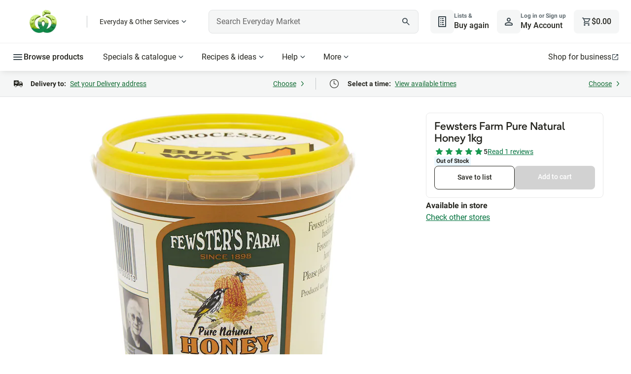

--- FILE ---
content_type: image/svg+xml
request_url: https://cdn0.woolworths.media/content/countryoforiginlabelling/b8206f01-a2f1-433d-bc3f-dd9b73ccf085.svg
body_size: 81278
content:
﻿<?xml version="1.0" encoding="utf-8"?>
<!DOCTYPE svg PUBLIC "-//W3C//DTD SVG 1.1//EN" "http://www.w3.org/Graphics/SVG/1.1/DTD/svg11.dtd">
<svg x="0" y="0" width="203.2727" height="84" overflow="hidden" preserveAspectRatio="xMidYMid" xml:space="default" viewbox="0 0 203.2727 84" xmlns="http://www.w3.org/2000/svg" xmlns:xlink="http://www.w3.org/1999/xlink" xmlns:xml="http://www.w3.org/XML/1998/namespace" version="1.1">
  <defs xml:space="default">
    <style xml:space="default">
            @font-face{
	font-family: Fresh Sans Md;
	src: url("[data-uri]");
}
	    .st0{fill:{#125430};}.st1{fill:{#f7a30a};}.cls-1{fill:{#125430};}.cls-2{fill:none;}.cls-3{fill:{#f7a30a};}
        </style>
  </defs>
  <rect x="1" y="1" width="201.2727px" height="82px" rx="5" ry="5" stroke="#125430" stroke-width="2" xml:space="default" style="fill:#FFFFFF;" />
  <text xml:space="default" x="66px" y="43.38px" style="fill:Color [A=255, R=58, G=71, B=78];" font-family="Fresh Sans Md" font-size="14">Product of Australia</text>
  <svg id="kangaroo" xml:space="default" width="48" height="42" viewbox="0 0 48 42" x="10" y="10">
    <path d="M47.7 39.1 L25.6 1 C25.3 0.4 24.6 0 23.9 0 C23.2 0 22.6 0.4 22.2 1 L0.1999989 39.2 C0.1 39.5 0 39.8 0 40.1 C0 41.1 0.9 42 1.9 42 L46.2 42 C47.2 42 48.1 41.1 48.1 40.1 C48.1 39.8 48 39.4 47.7 39.1 L47.7 39.1 z" xml:space="default" class="logo" style="fill:#F7A30A;" />
    <path d="M47.7 39.1 L25.6 1 C25.3 0.4 24.6 0 23.9 0 C23.2 0 22.6 0.4 22.2 1 L6.7 28 C11.6 28.3 14 26 16.3 23.9 C18.3 22 20.5 20 24 20 C28.6 20 30.9 24.2 31 24.4 C31.3 25.1 31 25.8 30.4 26.1 C29.8 26.4 29 26.1 28.7 25.5 C28.6 25.3 26.8 22.5 24 22.5 C21.5 22.5 20 23.9 18.1 25.7 C14.8 28.9 10.2 30.4 5.700001 29.7 L0.3000007 39.1 C0.1 39.5 0 39.8 0 40.1 C0 41.1 0.9 42 1.9 42 L24.2 42 L21.3 37.8 C20.6 36.7 20.6 35.2 21.4 34.1 L24.7 28.9 C24.9 28.6 25.2 28.4 25.5 28.3 C25.8 28.2 26.2 28.3 26.5 28.5 C27.1 28.9 27.3 29.7 26.9 30.3 L23.6 35.6 C23.4 36 23.3 36.1 23.5 36.5 C24.1 37.5 27.1 41.9 27.2 42 L46.2 42 C47.2 42 48.1 41.1 48.1 40.1 C48.1 39.8 48 39.4 47.7 39.1 L47.7 39.1 z M38.8 28.6 C38.5 29 38 29.1 37.6 28.8 C37 28.5 36.3 28.3 35.6 28.3 C34.4 28.3 33.2 28.8 32.3 29.7 L27.8 35.3 C27.6 35.5 27.4 35.6 27.1 35.6 C26.9 35.6 26.6 35.5 26.5 35.3 C26.4 35.1 26.3 34.9 26.3 34.7 C26.3 34.5 26.4 34.4 26.4 34.2 L29.4 29.2 C30.5 27.2 32.5 25.9 34.8 25.8 L34 22.8 C33.9 22.4 34 22 34.3 21.8 C34.7 21.5 35.2 21.6 35.4 22 C35.4 22 35.4 22 35.4 22.1 L38.9 27.5 C39 27.9 39 28.3 38.8 28.6 z" xml:space="default" class="logo" style="fill:#125430;" />
    <path d="M35.4 22.2 C35.2 21.8 34.7 21.7 34.3 21.9 C34.3 21.9 34.3 21.9 34.2 21.9 C33.90001 22.1 33.8 22.5 33.90001 22.9 L34.7 25.9 C32.40001 26 30.3 27.3 29.3 29.3 L26.3 34.3 C26.2 34.5 26.2 34.6 26.2 34.8 C26.2 35 26.3 35.2 26.40001 35.4 C26.60001 35.6 26.8 35.7 27.00001 35.7 C27.3 35.7 27.50001 35.6 27.70001 35.4 L32.2 29.8 C33 28.9 34.2 28.3 35.5 28.4 C36.2 28.4 36.90001 28.6 37.5 28.9 C37.90001 29.1 38.40001 29 38.7 28.7 C39 28.4 39 27.9 38.8 27.6 L35.4 22.2 z" xml:space="default" class="logo" style="fill:#F7A30A;" />
    <path d="M6.6 28 L5.6 29.8 L5.6 29.8 L6.6 28 L6.6 28 z" xml:space="default" class="logo" style="fill:#F7A30A;" />
    <path d="M18 25.8 C19.9 24 21.4 22.6 23.9 22.6 C26.7 22.6 28.4 25.4 28.6 25.6 C28.9 26.2 29.7 26.5 30.4 26.1 C31 25.8 31.2 25 31 24.4 C30.9 24.2 28.6 20 24 20 C20.5 20 18.4 22 16.3 23.9 C14.1 26.1 11.7 28.3 6.699999 28 L5.699999 29.8 C10.2 30.5 14.7 29 18 25.8 z" xml:space="default" class="logo" style="fill:#F7A30A;" />
    <polygon xml:space="default" class="logo" points="24.2,42 27.1,42 27.1,42 24.2,42 " style="fill:#F7A30A;" />
    <path d="M23.5 35.6 L26.8 30.4 C27.2 29.8 27 29 26.4 28.6 C26.1 28.4 25.7 28.3 25.4 28.4 C25.1 28.5 24.8 28.7 24.6 29 L21.4 34.2 C20.6 35.3 20.6 36.7 21.3 37.9 L24.3 42.1 L27.2 42.1 C27.1 42 24.2 37.6 23.5 36.6 C23.2 36.1 23.3 36 23.5 35.6 z" xml:space="default" class="logo" style="fill:#F7A30A;" />
  </svg>
  <svg id="barchart" xml:space="default" viewbox="0 0 48 15" x="10" y="58" width="48" height="15">
    <rect x="0.77" y="1.22" width="46.45" height="13.06" id="barchart_rect2" xml:space="default" style="fill:#F7A30A;" />
    <path d="M45.68 0.7 L2.32 0.7 A2.32 2.32 0 0 0 0 3 L0 13 A2.32 2.32 0 0 0 2.32 15.3 L45.68 15.3 A2.32 2.32 0 0 0 48 13 L48 3 A2.32 2.32 0 0 0 45.68 0.7 z M46.45 13 A0.78 0.78 0 0 1 45.68 13.78 L38.68 13.78 L38.68 9.42 L37.16 9.42 L37.16 13.76 L29.42 13.76 L29.42 9.42 L27.87 9.42 L27.87 13.76 L20.13 13.76 L20.13 9.42 L18.58 9.42 L18.58 13.76 L10.84 13.76 L10.84 9.42 L9.29 9.42 L9.29 13.76 L2.29 13.76 A0.78 0.78 0 0 1 1.55 13 L1.55 3 A0.78 0.78 0 0 1 2.32 2.22 L45.68 2.22 A0.78 0.78 0 0 1 46.45 3 z" id="barchart_path_3" xml:space="default" style="fill:#125430;" />
  </svg>
</svg>

--- FILE ---
content_type: application/javascript
request_url: https://cdn1.woolworths.media/web-components/query-assigned-elements-986fa137.js
body_size: 6713
content:
/**
 * @license
 * Copyright 2019 Google LLC
 * SPDX-License-Identifier: BSD-3-Clause
 */
const t=window,i=t.ShadowRoot&&(void 0===t.ShadyCSS||t.ShadyCSS.nativeShadow)&&"adoptedStyleSheets"in Document.prototype&&"replace"in CSSStyleSheet.prototype,s=Symbol(),e=new WeakMap;class n{constructor(t,i,e){if(this._$cssResult$=!0,e!==s)throw Error("CSSResult is not constructable. Use `unsafeCSS` or `css` instead.");this.cssText=t,this.t=i}get styleSheet(){let t=this.o;const s=this.t;if(i&&void 0===t){const i=void 0!==s&&1===s.length;i&&(t=e.get(s)),void 0===t&&((this.o=t=new CSSStyleSheet).replaceSync(this.cssText),i&&e.set(s,t))}return t}toString(){return this.cssText}}const o=i?t=>t:t=>t instanceof CSSStyleSheet?(t=>{let i="";for(const s of t.cssRules)i+=s.cssText;return(t=>new n("string"==typeof t?t:t+"",void 0,s))(i)})(t):t
/**
 * @license
 * Copyright 2017 Google LLC
 * SPDX-License-Identifier: BSD-3-Clause
 */;var h;const r=window,l=r.trustedTypes,d=l?l.emptyScript:"",c=r.reactiveElementPolyfillSupport,u={toAttribute(t,i){switch(i){case Boolean:t=t?d:null;break;case Object:case Array:t=null==t?t:JSON.stringify(t)}return t},fromAttribute(t,i){let s=t;switch(i){case Boolean:s=null!==t;break;case Number:s=null===t?null:Number(t);break;case Object:case Array:try{s=JSON.parse(t)}catch(t){s=null}}return s}},a=(t,i)=>i!==t&&(i==i||t==t),v={attribute:!0,type:String,converter:u,reflect:!1,hasChanged:a},f="finalized";class p extends HTMLElement{constructor(){super(),this._$Ei=new Map,this.isUpdatePending=!1,this.hasUpdated=!1,this._$El=null,this._$Eu()}static addInitializer(t){var i;this.finalize(),(null!==(i=this.h)&&void 0!==i?i:this.h=[]).push(t)}static get observedAttributes(){this.finalize();const t=[];return this.elementProperties.forEach(((i,s)=>{const e=this._$Ep(s,i);void 0!==e&&(this._$Ev.set(e,s),t.push(e))})),t}static createProperty(t,i=v){if(i.state&&(i.attribute=!1),this.finalize(),this.elementProperties.set(t,i),!i.noAccessor&&!this.prototype.hasOwnProperty(t)){const s="symbol"==typeof t?Symbol():"__"+t,e=this.getPropertyDescriptor(t,s,i);void 0!==e&&Object.defineProperty(this.prototype,t,e)}}static getPropertyDescriptor(t,i,s){return{get(){return this[i]},set(e){const n=this[t];this[i]=e,this.requestUpdate(t,n,s)},configurable:!0,enumerable:!0}}static getPropertyOptions(t){return this.elementProperties.get(t)||v}static finalize(){if(this.hasOwnProperty(f))return!1;this[f]=!0;const t=Object.getPrototypeOf(this);if(t.finalize(),void 0!==t.h&&(this.h=[...t.h]),this.elementProperties=new Map(t.elementProperties),this._$Ev=new Map,this.hasOwnProperty("properties")){const t=this.properties,i=[...Object.getOwnPropertyNames(t),...Object.getOwnPropertySymbols(t)];for(const s of i)this.createProperty(s,t[s])}return this.elementStyles=this.finalizeStyles(this.styles),!0}static finalizeStyles(t){const i=[];if(Array.isArray(t)){const s=new Set(t.flat(1/0).reverse());for(const t of s)i.unshift(o(t))}else void 0!==t&&i.push(o(t));return i}static _$Ep(t,i){const s=i.attribute;return!1===s?void 0:"string"==typeof s?s:"string"==typeof t?t.toLowerCase():void 0}_$Eu(){var t;this._$E_=new Promise((t=>this.enableUpdating=t)),this._$AL=new Map,this._$Eg(),this.requestUpdate(),null===(t=this.constructor.h)||void 0===t||t.forEach((t=>t(this)))}addController(t){var i,s;(null!==(i=this._$ES)&&void 0!==i?i:this._$ES=[]).push(t),void 0!==this.renderRoot&&this.isConnected&&(null===(s=t.hostConnected)||void 0===s||s.call(t))}removeController(t){var i;null===(i=this._$ES)||void 0===i||i.splice(this._$ES.indexOf(t)>>>0,1)}_$Eg(){this.constructor.elementProperties.forEach(((t,i)=>{this.hasOwnProperty(i)&&(this._$Ei.set(i,this[i]),delete this[i])}))}createRenderRoot(){var s;const e=null!==(s=this.shadowRoot)&&void 0!==s?s:this.attachShadow(this.constructor.shadowRootOptions);return((s,e)=>{i?s.adoptedStyleSheets=e.map((t=>t instanceof CSSStyleSheet?t:t.styleSheet)):e.forEach((i=>{const e=document.createElement("style"),n=t.litNonce;void 0!==n&&e.setAttribute("nonce",n),e.textContent=i.cssText,s.appendChild(e)}))})(e,this.constructor.elementStyles),e}connectedCallback(){var t;void 0===this.renderRoot&&(this.renderRoot=this.createRenderRoot()),this.enableUpdating(!0),null===(t=this._$ES)||void 0===t||t.forEach((t=>{var i;return null===(i=t.hostConnected)||void 0===i?void 0:i.call(t)}))}enableUpdating(t){}disconnectedCallback(){var t;null===(t=this._$ES)||void 0===t||t.forEach((t=>{var i;return null===(i=t.hostDisconnected)||void 0===i?void 0:i.call(t)}))}attributeChangedCallback(t,i,s){this._$AK(t,s)}_$EO(t,i,s=v){var e;const n=this.constructor._$Ep(t,s);if(void 0!==n&&!0===s.reflect){const o=(void 0!==(null===(e=s.converter)||void 0===e?void 0:e.toAttribute)?s.converter:u).toAttribute(i,s.type);this._$El=t,null==o?this.removeAttribute(n):this.setAttribute(n,o),this._$El=null}}_$AK(t,i){var s;const e=this.constructor,n=e._$Ev.get(t);if(void 0!==n&&this._$El!==n){const t=e.getPropertyOptions(n),o="function"==typeof t.converter?{fromAttribute:t.converter}:void 0!==(null===(s=t.converter)||void 0===s?void 0:s.fromAttribute)?t.converter:u;this._$El=n,this[n]=o.fromAttribute(i,t.type),this._$El=null}}requestUpdate(t,i,s){let e=!0;void 0!==t&&(((s=s||this.constructor.getPropertyOptions(t)).hasChanged||a)(this[t],i)?(this._$AL.has(t)||this._$AL.set(t,i),!0===s.reflect&&this._$El!==t&&(void 0===this._$EC&&(this._$EC=new Map),this._$EC.set(t,s))):e=!1),!this.isUpdatePending&&e&&(this._$E_=this._$Ej())}async _$Ej(){this.isUpdatePending=!0;try{await this._$E_}catch(t){Promise.reject(t)}const t=this.scheduleUpdate();return null!=t&&await t,!this.isUpdatePending}scheduleUpdate(){return this.performUpdate()}performUpdate(){var t;if(!this.isUpdatePending)return;this.hasUpdated,this._$Ei&&(this._$Ei.forEach(((t,i)=>this[i]=t)),this._$Ei=void 0);let i=!1;const s=this._$AL;try{i=this.shouldUpdate(s),i?(this.willUpdate(s),null===(t=this._$ES)||void 0===t||t.forEach((t=>{var i;return null===(i=t.hostUpdate)||void 0===i?void 0:i.call(t)})),this.update(s)):this._$Ek()}catch(t){throw i=!1,this._$Ek(),t}i&&this._$AE(s)}willUpdate(t){}_$AE(t){var i;null===(i=this._$ES)||void 0===i||i.forEach((t=>{var i;return null===(i=t.hostUpdated)||void 0===i?void 0:i.call(t)})),this.hasUpdated||(this.hasUpdated=!0,this.firstUpdated(t)),this.updated(t)}_$Ek(){this._$AL=new Map,this.isUpdatePending=!1}get updateComplete(){return this.getUpdateComplete()}getUpdateComplete(){return this._$E_}shouldUpdate(t){return!0}update(t){void 0!==this._$EC&&(this._$EC.forEach(((t,i)=>this._$EO(i,this[i],t))),this._$EC=void 0),this._$Ek()}updated(t){}firstUpdated(t){}}
/**
 * @license
 * Copyright 2017 Google LLC
 * SPDX-License-Identifier: BSD-3-Clause
 */
var y;p[f]=!0,p.elementProperties=new Map,p.elementStyles=[],p.shadowRootOptions={mode:"open"},null==c||c({ReactiveElement:p}),(null!==(h=r.reactiveElementVersions)&&void 0!==h?h:r.reactiveElementVersions=[]).push("1.6.3");const g=window,b=g.trustedTypes,m=b?b.createPolicy("lit-html",{createHTML:t=>t}):void 0,w="$lit$",$=`lit$${(Math.random()+"").slice(9)}$`,S="?"+$,A=`<${S}>`,_=document,C=()=>_.createComment(""),E=t=>null===t||"object"!=typeof t&&"function"!=typeof t,k=Array.isArray,x="[ \t\n\f\r]",U=/<(?:(!--|\/[^a-zA-Z])|(\/?[a-zA-Z][^>\s]*)|(\/?$))/g,M=/-->/g,j=/>/g,O=RegExp(`>|${x}(?:([^\\s"'>=/]+)(${x}*=${x}*(?:[^ \t\n\f\r"'\`<>=]|("|')|))|$)`,"g"),N=/'/g,T=/"/g,R=/^(?:script|style|textarea|title)$/i,z=Symbol.for("lit-noChange"),I=Symbol.for("lit-nothing"),P=new WeakMap,L=_.createTreeWalker(_,129,null,!1);function B(t,i){if(!Array.isArray(t)||!t.hasOwnProperty("raw"))throw Error("invalid template strings array");return void 0!==m?m.createHTML(i):i}class D{constructor({strings:t,_$litType$:i},s){let e;this.parts=[];let n=0,o=0;const h=t.length-1,r=this.parts,[l,d]=((t,i)=>{const s=t.length-1,e=[];let n,o=2===i?"<svg>":"",h=U;for(let i=0;i<s;i++){const s=t[i];let r,l,d=-1,c=0;for(;c<s.length&&(h.lastIndex=c,l=h.exec(s),null!==l);)c=h.lastIndex,h===U?"!--"===l[1]?h=M:void 0!==l[1]?h=j:void 0!==l[2]?(R.test(l[2])&&(n=RegExp("</"+l[2],"g")),h=O):void 0!==l[3]&&(h=O):h===O?">"===l[0]?(h=null!=n?n:U,d=-1):void 0===l[1]?d=-2:(d=h.lastIndex-l[2].length,r=l[1],h=void 0===l[3]?O:'"'===l[3]?T:N):h===T||h===N?h=O:h===M||h===j?h=U:(h=O,n=void 0);const u=h===O&&t[i+1].startsWith("/>")?" ":"";o+=h===U?s+A:d>=0?(e.push(r),s.slice(0,d)+w+s.slice(d)+$+u):s+$+(-2===d?(e.push(void 0),i):u)}return[B(t,o+(t[s]||"<?>")+(2===i?"</svg>":"")),e]})(t,i);if(this.el=D.createElement(l,s),L.currentNode=this.el.content,2===i){const t=this.el.content,i=t.firstChild;i.remove(),t.append(...i.childNodes)}for(;null!==(e=L.nextNode())&&r.length<h;){if(1===e.nodeType){if(e.hasAttributes()){const t=[];for(const i of e.getAttributeNames())if(i.endsWith(w)||i.startsWith($)){const s=d[o++];if(t.push(i),void 0!==s){const t=e.getAttribute(s.toLowerCase()+w).split($),i=/([.?@])?(.*)/.exec(s);r.push({type:1,index:n,name:i[2],strings:t,ctor:"."===i[1]?K:"?"===i[1]?F:"@"===i[1]?G:Z})}else r.push({type:6,index:n})}for(const i of t)e.removeAttribute(i)}if(R.test(e.tagName)){const t=e.textContent.split($),i=t.length-1;if(i>0){e.textContent=b?b.emptyScript:"";for(let s=0;s<i;s++)e.append(t[s],C()),L.nextNode(),r.push({type:2,index:++n});e.append(t[i],C())}}}else if(8===e.nodeType)if(e.data===S)r.push({type:2,index:n});else{let t=-1;for(;-1!==(t=e.data.indexOf($,t+1));)r.push({type:7,index:n}),t+=$.length-1}n++}}static createElement(t,i){const s=_.createElement("template");return s.innerHTML=t,s}}function H(t,i,s=t,e){var n,o,h,r;if(i===z)return i;let l=void 0!==e?null===(n=s._$Co)||void 0===n?void 0:n[e]:s._$Cl;const d=E(i)?void 0:i._$litDirective$;return(null==l?void 0:l.constructor)!==d&&(null===(o=null==l?void 0:l._$AO)||void 0===o||o.call(l,!1),void 0===d?l=void 0:(l=new d(t),l._$AT(t,s,e)),void 0!==e?(null!==(h=(r=s)._$Co)&&void 0!==h?h:r._$Co=[])[e]=l:s._$Cl=l),void 0!==l&&(i=H(t,l._$AS(t,i.values),l,e)),i}class J{constructor(t,i){this._$AV=[],this._$AN=void 0,this._$AD=t,this._$AM=i}get parentNode(){return this._$AM.parentNode}get _$AU(){return this._$AM._$AU}u(t){var i;const{el:{content:s},parts:e}=this._$AD,n=(null!==(i=null==t?void 0:t.creationScope)&&void 0!==i?i:_).importNode(s,!0);L.currentNode=n;let o=L.nextNode(),h=0,r=0,l=e[0];for(;void 0!==l;){if(h===l.index){let i;2===l.type?i=new W(o,o.nextSibling,this,t):1===l.type?i=new l.ctor(o,l.name,l.strings,this,t):6===l.type&&(i=new Q(o,this,t)),this._$AV.push(i),l=e[++r]}h!==(null==l?void 0:l.index)&&(o=L.nextNode(),h++)}return L.currentNode=_,n}v(t){let i=0;for(const s of this._$AV)void 0!==s&&(void 0!==s.strings?(s._$AI(t,s,i),i+=s.strings.length-2):s._$AI(t[i])),i++}}class W{constructor(t,i,s,e){var n;this.type=2,this._$AH=I,this._$AN=void 0,this._$AA=t,this._$AB=i,this._$AM=s,this.options=e,this._$Cp=null===(n=null==e?void 0:e.isConnected)||void 0===n||n}get _$AU(){var t,i;return null!==(i=null===(t=this._$AM)||void 0===t?void 0:t._$AU)&&void 0!==i?i:this._$Cp}get parentNode(){let t=this._$AA.parentNode;const i=this._$AM;return void 0!==i&&11===(null==t?void 0:t.nodeType)&&(t=i.parentNode),t}get startNode(){return this._$AA}get endNode(){return this._$AB}_$AI(t,i=this){t=H(this,t,i),E(t)?t===I||null==t||""===t?(this._$AH!==I&&this._$AR(),this._$AH=I):t!==this._$AH&&t!==z&&this._(t):void 0!==t._$litType$?this.g(t):void 0!==t.nodeType?this.$(t):(t=>k(t)||"function"==typeof(null==t?void 0:t[Symbol.iterator]))(t)?this.T(t):this._(t)}k(t){return this._$AA.parentNode.insertBefore(t,this._$AB)}$(t){this._$AH!==t&&(this._$AR(),this._$AH=this.k(t))}_(t){this._$AH!==I&&E(this._$AH)?this._$AA.nextSibling.data=t:this.$(_.createTextNode(t)),this._$AH=t}g(t){var i;const{values:s,_$litType$:e}=t,n="number"==typeof e?this._$AC(t):(void 0===e.el&&(e.el=D.createElement(B(e.h,e.h[0]),this.options)),e);if((null===(i=this._$AH)||void 0===i?void 0:i._$AD)===n)this._$AH.v(s);else{const t=new J(n,this),i=t.u(this.options);t.v(s),this.$(i),this._$AH=t}}_$AC(t){let i=P.get(t.strings);return void 0===i&&P.set(t.strings,i=new D(t)),i}T(t){k(this._$AH)||(this._$AH=[],this._$AR());const i=this._$AH;let s,e=0;for(const n of t)e===i.length?i.push(s=new W(this.k(C()),this.k(C()),this,this.options)):s=i[e],s._$AI(n),e++;e<i.length&&(this._$AR(s&&s._$AB.nextSibling,e),i.length=e)}_$AR(t=this._$AA.nextSibling,i){var s;for(null===(s=this._$AP)||void 0===s||s.call(this,!1,!0,i);t&&t!==this._$AB;){const i=t.nextSibling;t.remove(),t=i}}setConnected(t){var i;void 0===this._$AM&&(this._$Cp=t,null===(i=this._$AP)||void 0===i||i.call(this,t))}}class Z{constructor(t,i,s,e,n){this.type=1,this._$AH=I,this._$AN=void 0,this.element=t,this.name=i,this._$AM=e,this.options=n,s.length>2||""!==s[0]||""!==s[1]?(this._$AH=Array(s.length-1).fill(new String),this.strings=s):this._$AH=I}get tagName(){return this.element.tagName}get _$AU(){return this._$AM._$AU}_$AI(t,i=this,s,e){const n=this.strings;let o=!1;if(void 0===n)t=H(this,t,i,0),o=!E(t)||t!==this._$AH&&t!==z,o&&(this._$AH=t);else{const e=t;let h,r;for(t=n[0],h=0;h<n.length-1;h++)r=H(this,e[s+h],i,h),r===z&&(r=this._$AH[h]),o||(o=!E(r)||r!==this._$AH[h]),r===I?t=I:t!==I&&(t+=(null!=r?r:"")+n[h+1]),this._$AH[h]=r}o&&!e&&this.j(t)}j(t){t===I?this.element.removeAttribute(this.name):this.element.setAttribute(this.name,null!=t?t:"")}}class K extends Z{constructor(){super(...arguments),this.type=3}j(t){this.element[this.name]=t===I?void 0:t}}const q=b?b.emptyScript:"";class F extends Z{constructor(){super(...arguments),this.type=4}j(t){t&&t!==I?this.element.setAttribute(this.name,q):this.element.removeAttribute(this.name)}}class G extends Z{constructor(t,i,s,e,n){super(t,i,s,e,n),this.type=5}_$AI(t,i=this){var s;if((t=null!==(s=H(this,t,i,0))&&void 0!==s?s:I)===z)return;const e=this._$AH,n=t===I&&e!==I||t.capture!==e.capture||t.once!==e.once||t.passive!==e.passive,o=t!==I&&(e===I||n);n&&this.element.removeEventListener(this.name,this,e),o&&this.element.addEventListener(this.name,this,t),this._$AH=t}handleEvent(t){var i,s;"function"==typeof this._$AH?this._$AH.call(null!==(s=null===(i=this.options)||void 0===i?void 0:i.host)&&void 0!==s?s:this.element,t):this._$AH.handleEvent(t)}}class Q{constructor(t,i,s){this.element=t,this.type=6,this._$AN=void 0,this._$AM=i,this.options=s}get _$AU(){return this._$AM._$AU}_$AI(t){H(this,t)}}const V=g.litHtmlPolyfillSupport;null==V||V(D,W),(null!==(y=g.litHtmlVersions)&&void 0!==y?y:g.litHtmlVersions=[]).push("2.8.0");
/**
 * @license
 * Copyright 2019 Google LLC
 * SPDX-License-Identifier: BSD-3-Clause
 */
const X=window,Y=X.ShadowRoot&&(void 0===X.ShadyCSS||X.ShadyCSS.nativeShadow)&&"adoptedStyleSheets"in Document.prototype&&"replace"in CSSStyleSheet.prototype,tt=Symbol(),it=new WeakMap;class st{constructor(t,i,s){if(this._$cssResult$=!0,s!==tt)throw Error("CSSResult is not constructable. Use `unsafeCSS` or `css` instead.");this.cssText=t,this.t=i}get styleSheet(){let t=this.o;const i=this.t;if(Y&&void 0===t){const s=void 0!==i&&1===i.length;s&&(t=it.get(i)),void 0===t&&((this.o=t=new CSSStyleSheet).replaceSync(this.cssText),s&&it.set(i,t))}return t}toString(){return this.cssText}}const et=t=>new st("string"==typeof t?t:t+"",void 0,tt),nt=Y?t=>t:t=>t instanceof CSSStyleSheet?(t=>{let i="";for(const s of t.cssRules)i+=s.cssText;return et(i)})(t):t
/**
 * @license
 * Copyright 2017 Google LLC
 * SPDX-License-Identifier: BSD-3-Clause
 */;var ot;const ht=window,rt=ht.trustedTypes,lt=rt?rt.emptyScript:"",dt=ht.reactiveElementPolyfillSupport,ct={toAttribute(t,i){switch(i){case Boolean:t=t?lt:null;break;case Object:case Array:t=null==t?t:JSON.stringify(t)}return t},fromAttribute(t,i){let s=t;switch(i){case Boolean:s=null!==t;break;case Number:s=null===t?null:Number(t);break;case Object:case Array:try{s=JSON.parse(t)}catch(t){s=null}}return s}},ut=(t,i)=>i!==t&&(i==i||t==t),at={attribute:!0,type:String,converter:ct,reflect:!1,hasChanged:ut},vt="finalized";class ft extends HTMLElement{constructor(){super(),this._$Ei=new Map,this.isUpdatePending=!1,this.hasUpdated=!1,this._$El=null,this._$Eu()}static addInitializer(t){var i;this.finalize(),(null!==(i=this.h)&&void 0!==i?i:this.h=[]).push(t)}static get observedAttributes(){this.finalize();const t=[];return this.elementProperties.forEach(((i,s)=>{const e=this._$Ep(s,i);void 0!==e&&(this._$Ev.set(e,s),t.push(e))})),t}static createProperty(t,i=at){if(i.state&&(i.attribute=!1),this.finalize(),this.elementProperties.set(t,i),!i.noAccessor&&!this.prototype.hasOwnProperty(t)){const s="symbol"==typeof t?Symbol():"__"+t,e=this.getPropertyDescriptor(t,s,i);void 0!==e&&Object.defineProperty(this.prototype,t,e)}}static getPropertyDescriptor(t,i,s){return{get(){return this[i]},set(e){const n=this[t];this[i]=e,this.requestUpdate(t,n,s)},configurable:!0,enumerable:!0}}static getPropertyOptions(t){return this.elementProperties.get(t)||at}static finalize(){if(this.hasOwnProperty(vt))return!1;this[vt]=!0;const t=Object.getPrototypeOf(this);if(t.finalize(),void 0!==t.h&&(this.h=[...t.h]),this.elementProperties=new Map(t.elementProperties),this._$Ev=new Map,this.hasOwnProperty("properties")){const t=this.properties,i=[...Object.getOwnPropertyNames(t),...Object.getOwnPropertySymbols(t)];for(const s of i)this.createProperty(s,t[s])}return this.elementStyles=this.finalizeStyles(this.styles),!0}static finalizeStyles(t){const i=[];if(Array.isArray(t)){const s=new Set(t.flat(1/0).reverse());for(const t of s)i.unshift(nt(t))}else void 0!==t&&i.push(nt(t));return i}static _$Ep(t,i){const s=i.attribute;return!1===s?void 0:"string"==typeof s?s:"string"==typeof t?t.toLowerCase():void 0}_$Eu(){var t;this._$E_=new Promise((t=>this.enableUpdating=t)),this._$AL=new Map,this._$Eg(),this.requestUpdate(),null===(t=this.constructor.h)||void 0===t||t.forEach((t=>t(this)))}addController(t){var i,s;(null!==(i=this._$ES)&&void 0!==i?i:this._$ES=[]).push(t),void 0!==this.renderRoot&&this.isConnected&&(null===(s=t.hostConnected)||void 0===s||s.call(t))}removeController(t){var i;null===(i=this._$ES)||void 0===i||i.splice(this._$ES.indexOf(t)>>>0,1)}_$Eg(){this.constructor.elementProperties.forEach(((t,i)=>{this.hasOwnProperty(i)&&(this._$Ei.set(i,this[i]),delete this[i])}))}createRenderRoot(){var t;const i=null!==(t=this.shadowRoot)&&void 0!==t?t:this.attachShadow(this.constructor.shadowRootOptions);return((t,i)=>{Y?t.adoptedStyleSheets=i.map((t=>t instanceof CSSStyleSheet?t:t.styleSheet)):i.forEach((i=>{const s=document.createElement("style"),e=X.litNonce;void 0!==e&&s.setAttribute("nonce",e),s.textContent=i.cssText,t.appendChild(s)}))})(i,this.constructor.elementStyles),i}connectedCallback(){var t;void 0===this.renderRoot&&(this.renderRoot=this.createRenderRoot()),this.enableUpdating(!0),null===(t=this._$ES)||void 0===t||t.forEach((t=>{var i;return null===(i=t.hostConnected)||void 0===i?void 0:i.call(t)}))}enableUpdating(t){}disconnectedCallback(){var t;null===(t=this._$ES)||void 0===t||t.forEach((t=>{var i;return null===(i=t.hostDisconnected)||void 0===i?void 0:i.call(t)}))}attributeChangedCallback(t,i,s){this._$AK(t,s)}_$EO(t,i,s=at){var e;const n=this.constructor._$Ep(t,s);if(void 0!==n&&!0===s.reflect){const o=(void 0!==(null===(e=s.converter)||void 0===e?void 0:e.toAttribute)?s.converter:ct).toAttribute(i,s.type);this._$El=t,null==o?this.removeAttribute(n):this.setAttribute(n,o),this._$El=null}}_$AK(t,i){var s;const e=this.constructor,n=e._$Ev.get(t);if(void 0!==n&&this._$El!==n){const t=e.getPropertyOptions(n),o="function"==typeof t.converter?{fromAttribute:t.converter}:void 0!==(null===(s=t.converter)||void 0===s?void 0:s.fromAttribute)?t.converter:ct;this._$El=n,this[n]=o.fromAttribute(i,t.type),this._$El=null}}requestUpdate(t,i,s){let e=!0;void 0!==t&&(((s=s||this.constructor.getPropertyOptions(t)).hasChanged||ut)(this[t],i)?(this._$AL.has(t)||this._$AL.set(t,i),!0===s.reflect&&this._$El!==t&&(void 0===this._$EC&&(this._$EC=new Map),this._$EC.set(t,s))):e=!1),!this.isUpdatePending&&e&&(this._$E_=this._$Ej())}async _$Ej(){this.isUpdatePending=!0;try{await this._$E_}catch(t){Promise.reject(t)}const t=this.scheduleUpdate();return null!=t&&await t,!this.isUpdatePending}scheduleUpdate(){return this.performUpdate()}performUpdate(){var t;if(!this.isUpdatePending)return;this.hasUpdated,this._$Ei&&(this._$Ei.forEach(((t,i)=>this[i]=t)),this._$Ei=void 0);let i=!1;const s=this._$AL;try{i=this.shouldUpdate(s),i?(this.willUpdate(s),null===(t=this._$ES)||void 0===t||t.forEach((t=>{var i;return null===(i=t.hostUpdate)||void 0===i?void 0:i.call(t)})),this.update(s)):this._$Ek()}catch(t){throw i=!1,this._$Ek(),t}i&&this._$AE(s)}willUpdate(t){}_$AE(t){var i;null===(i=this._$ES)||void 0===i||i.forEach((t=>{var i;return null===(i=t.hostUpdated)||void 0===i?void 0:i.call(t)})),this.hasUpdated||(this.hasUpdated=!0,this.firstUpdated(t)),this.updated(t)}_$Ek(){this._$AL=new Map,this.isUpdatePending=!1}get updateComplete(){return this.getUpdateComplete()}getUpdateComplete(){return this._$E_}shouldUpdate(t){return!0}update(t){void 0!==this._$EC&&(this._$EC.forEach(((t,i)=>this._$EO(i,this[i],t))),this._$EC=void 0),this._$Ek()}updated(t){}firstUpdated(t){}}
/**
 * @license
 * Copyright 2017 Google LLC
 * SPDX-License-Identifier: BSD-3-Clause
 */
var pt;ft[vt]=!0,ft.elementProperties=new Map,ft.elementStyles=[],ft.shadowRootOptions={mode:"open"},null==dt||dt({ReactiveElement:ft}),(null!==(ot=ht.reactiveElementVersions)&&void 0!==ot?ot:ht.reactiveElementVersions=[]).push("1.6.3");const yt=window,gt=yt.trustedTypes,bt=gt?gt.createPolicy("lit-html",{createHTML:t=>t}):void 0,mt="$lit$",wt=`lit$${(Math.random()+"").slice(9)}$`,$t="?"+wt,St=`<${$t}>`,At=document,_t=()=>At.createComment(""),Ct=t=>null===t||"object"!=typeof t&&"function"!=typeof t,Et=Array.isArray,kt="[ \t\n\f\r]",xt=/<(?:(!--|\/[^a-zA-Z])|(\/?[a-zA-Z][^>\s]*)|(\/?$))/g,Ut=/-->/g,Mt=/>/g,jt=RegExp(`>|${kt}(?:([^\\s"'>=/]+)(${kt}*=${kt}*(?:[^ \t\n\f\r"'\`<>=]|("|')|))|$)`,"g"),Ot=/'/g,Nt=/"/g,Tt=/^(?:script|style|textarea|title)$/i,Rt=(t=>(i,...s)=>({_$litType$:t,strings:i,values:s}))(1),zt=Symbol.for("lit-noChange"),It=Symbol.for("lit-nothing"),Pt=new WeakMap,Lt=At.createTreeWalker(At,129,null,!1);function Bt(t,i){if(!Array.isArray(t)||!t.hasOwnProperty("raw"))throw Error("invalid template strings array");return void 0!==bt?bt.createHTML(i):i}const Dt=(t,i)=>{const s=t.length-1,e=[];let n,o=2===i?"<svg>":"",h=xt;for(let i=0;i<s;i++){const s=t[i];let r,l,d=-1,c=0;for(;c<s.length&&(h.lastIndex=c,l=h.exec(s),null!==l);)c=h.lastIndex,h===xt?"!--"===l[1]?h=Ut:void 0!==l[1]?h=Mt:void 0!==l[2]?(Tt.test(l[2])&&(n=RegExp("</"+l[2],"g")),h=jt):void 0!==l[3]&&(h=jt):h===jt?">"===l[0]?(h=null!=n?n:xt,d=-1):void 0===l[1]?d=-2:(d=h.lastIndex-l[2].length,r=l[1],h=void 0===l[3]?jt:'"'===l[3]?Nt:Ot):h===Nt||h===Ot?h=jt:h===Ut||h===Mt?h=xt:(h=jt,n=void 0);const u=h===jt&&t[i+1].startsWith("/>")?" ":"";o+=h===xt?s+St:d>=0?(e.push(r),s.slice(0,d)+mt+s.slice(d)+wt+u):s+wt+(-2===d?(e.push(void 0),i):u)}return[Bt(t,o+(t[s]||"<?>")+(2===i?"</svg>":"")),e]};class Ht{constructor({strings:t,_$litType$:i},s){let e;this.parts=[];let n=0,o=0;const h=t.length-1,r=this.parts,[l,d]=Dt(t,i);if(this.el=Ht.createElement(l,s),Lt.currentNode=this.el.content,2===i){const t=this.el.content,i=t.firstChild;i.remove(),t.append(...i.childNodes)}for(;null!==(e=Lt.nextNode())&&r.length<h;){if(1===e.nodeType){if(e.hasAttributes()){const t=[];for(const i of e.getAttributeNames())if(i.endsWith(mt)||i.startsWith(wt)){const s=d[o++];if(t.push(i),void 0!==s){const t=e.getAttribute(s.toLowerCase()+mt).split(wt),i=/([.?@])?(.*)/.exec(s);r.push({type:1,index:n,name:i[2],strings:t,ctor:"."===i[1]?qt:"?"===i[1]?Gt:"@"===i[1]?Qt:Kt})}else r.push({type:6,index:n})}for(const i of t)e.removeAttribute(i)}if(Tt.test(e.tagName)){const t=e.textContent.split(wt),i=t.length-1;if(i>0){e.textContent=gt?gt.emptyScript:"";for(let s=0;s<i;s++)e.append(t[s],_t()),Lt.nextNode(),r.push({type:2,index:++n});e.append(t[i],_t())}}}else if(8===e.nodeType)if(e.data===$t)r.push({type:2,index:n});else{let t=-1;for(;-1!==(t=e.data.indexOf(wt,t+1));)r.push({type:7,index:n}),t+=wt.length-1}n++}}static createElement(t,i){const s=At.createElement("template");return s.innerHTML=t,s}}function Jt(t,i,s=t,e){var n,o,h,r;if(i===zt)return i;let l=void 0!==e?null===(n=s._$Co)||void 0===n?void 0:n[e]:s._$Cl;const d=Ct(i)?void 0:i._$litDirective$;return(null==l?void 0:l.constructor)!==d&&(null===(o=null==l?void 0:l._$AO)||void 0===o||o.call(l,!1),void 0===d?l=void 0:(l=new d(t),l._$AT(t,s,e)),void 0!==e?(null!==(h=(r=s)._$Co)&&void 0!==h?h:r._$Co=[])[e]=l:s._$Cl=l),void 0!==l&&(i=Jt(t,l._$AS(t,i.values),l,e)),i}class Wt{constructor(t,i){this._$AV=[],this._$AN=void 0,this._$AD=t,this._$AM=i}get parentNode(){return this._$AM.parentNode}get _$AU(){return this._$AM._$AU}u(t){var i;const{el:{content:s},parts:e}=this._$AD,n=(null!==(i=null==t?void 0:t.creationScope)&&void 0!==i?i:At).importNode(s,!0);Lt.currentNode=n;let o=Lt.nextNode(),h=0,r=0,l=e[0];for(;void 0!==l;){if(h===l.index){let i;2===l.type?i=new Zt(o,o.nextSibling,this,t):1===l.type?i=new l.ctor(o,l.name,l.strings,this,t):6===l.type&&(i=new Vt(o,this,t)),this._$AV.push(i),l=e[++r]}h!==(null==l?void 0:l.index)&&(o=Lt.nextNode(),h++)}return Lt.currentNode=At,n}v(t){let i=0;for(const s of this._$AV)void 0!==s&&(void 0!==s.strings?(s._$AI(t,s,i),i+=s.strings.length-2):s._$AI(t[i])),i++}}class Zt{constructor(t,i,s,e){var n;this.type=2,this._$AH=It,this._$AN=void 0,this._$AA=t,this._$AB=i,this._$AM=s,this.options=e,this._$Cp=null===(n=null==e?void 0:e.isConnected)||void 0===n||n}get _$AU(){var t,i;return null!==(i=null===(t=this._$AM)||void 0===t?void 0:t._$AU)&&void 0!==i?i:this._$Cp}get parentNode(){let t=this._$AA.parentNode;const i=this._$AM;return void 0!==i&&11===(null==t?void 0:t.nodeType)&&(t=i.parentNode),t}get startNode(){return this._$AA}get endNode(){return this._$AB}_$AI(t,i=this){t=Jt(this,t,i),Ct(t)?t===It||null==t||""===t?(this._$AH!==It&&this._$AR(),this._$AH=It):t!==this._$AH&&t!==zt&&this._(t):void 0!==t._$litType$?this.g(t):void 0!==t.nodeType?this.$(t):(t=>Et(t)||"function"==typeof(null==t?void 0:t[Symbol.iterator]))(t)?this.T(t):this._(t)}k(t){return this._$AA.parentNode.insertBefore(t,this._$AB)}$(t){this._$AH!==t&&(this._$AR(),this._$AH=this.k(t))}_(t){this._$AH!==It&&Ct(this._$AH)?this._$AA.nextSibling.data=t:this.$(At.createTextNode(t)),this._$AH=t}g(t){var i;const{values:s,_$litType$:e}=t,n="number"==typeof e?this._$AC(t):(void 0===e.el&&(e.el=Ht.createElement(Bt(e.h,e.h[0]),this.options)),e);if((null===(i=this._$AH)||void 0===i?void 0:i._$AD)===n)this._$AH.v(s);else{const t=new Wt(n,this),i=t.u(this.options);t.v(s),this.$(i),this._$AH=t}}_$AC(t){let i=Pt.get(t.strings);return void 0===i&&Pt.set(t.strings,i=new Ht(t)),i}T(t){Et(this._$AH)||(this._$AH=[],this._$AR());const i=this._$AH;let s,e=0;for(const n of t)e===i.length?i.push(s=new Zt(this.k(_t()),this.k(_t()),this,this.options)):s=i[e],s._$AI(n),e++;e<i.length&&(this._$AR(s&&s._$AB.nextSibling,e),i.length=e)}_$AR(t=this._$AA.nextSibling,i){var s;for(null===(s=this._$AP)||void 0===s||s.call(this,!1,!0,i);t&&t!==this._$AB;){const i=t.nextSibling;t.remove(),t=i}}setConnected(t){var i;void 0===this._$AM&&(this._$Cp=t,null===(i=this._$AP)||void 0===i||i.call(this,t))}}class Kt{constructor(t,i,s,e,n){this.type=1,this._$AH=It,this._$AN=void 0,this.element=t,this.name=i,this._$AM=e,this.options=n,s.length>2||""!==s[0]||""!==s[1]?(this._$AH=Array(s.length-1).fill(new String),this.strings=s):this._$AH=It}get tagName(){return this.element.tagName}get _$AU(){return this._$AM._$AU}_$AI(t,i=this,s,e){const n=this.strings;let o=!1;if(void 0===n)t=Jt(this,t,i,0),o=!Ct(t)||t!==this._$AH&&t!==zt,o&&(this._$AH=t);else{const e=t;let h,r;for(t=n[0],h=0;h<n.length-1;h++)r=Jt(this,e[s+h],i,h),r===zt&&(r=this._$AH[h]),o||(o=!Ct(r)||r!==this._$AH[h]),r===It?t=It:t!==It&&(t+=(null!=r?r:"")+n[h+1]),this._$AH[h]=r}o&&!e&&this.j(t)}j(t){t===It?this.element.removeAttribute(this.name):this.element.setAttribute(this.name,null!=t?t:"")}}class qt extends Kt{constructor(){super(...arguments),this.type=3}j(t){this.element[this.name]=t===It?void 0:t}}const Ft=gt?gt.emptyScript:"";class Gt extends Kt{constructor(){super(...arguments),this.type=4}j(t){t&&t!==It?this.element.setAttribute(this.name,Ft):this.element.removeAttribute(this.name)}}class Qt extends Kt{constructor(t,i,s,e,n){super(t,i,s,e,n),this.type=5}_$AI(t,i=this){var s;if((t=null!==(s=Jt(this,t,i,0))&&void 0!==s?s:It)===zt)return;const e=this._$AH,n=t===It&&e!==It||t.capture!==e.capture||t.once!==e.once||t.passive!==e.passive,o=t!==It&&(e===It||n);n&&this.element.removeEventListener(this.name,this,e),o&&this.element.addEventListener(this.name,this,t),this._$AH=t}handleEvent(t){var i,s;"function"==typeof this._$AH?this._$AH.call(null!==(s=null===(i=this.options)||void 0===i?void 0:i.host)&&void 0!==s?s:this.element,t):this._$AH.handleEvent(t)}}class Vt{constructor(t,i,s){this.element=t,this.type=6,this._$AN=void 0,this._$AM=i,this.options=s}get _$AU(){return this._$AM._$AU}_$AI(t){Jt(this,t)}}const Xt=yt.litHtmlPolyfillSupport;null==Xt||Xt(Ht,Zt),(null!==(pt=yt.litHtmlVersions)&&void 0!==pt?pt:yt.litHtmlVersions=[]).push("2.8.0");
/**
 * @license
 * Copyright 2017 Google LLC
 * SPDX-License-Identifier: BSD-3-Clause
 */
var Yt,ti;class ii extends ft{constructor(){super(...arguments),this.renderOptions={host:this},this._$Do=void 0}createRenderRoot(){var t,i;const s=super.createRenderRoot();return null!==(t=(i=this.renderOptions).renderBefore)&&void 0!==t||(i.renderBefore=s.firstChild),s}update(t){const i=this.render();this.hasUpdated||(this.renderOptions.isConnected=this.isConnected),super.update(t),this._$Do=((t,i,s)=>{var e,n;const o=null!==(e=null==s?void 0:s.renderBefore)&&void 0!==e?e:i;let h=o._$litPart$;if(void 0===h){const t=null!==(n=null==s?void 0:s.renderBefore)&&void 0!==n?n:null;o._$litPart$=h=new Zt(i.insertBefore(_t(),t),t,void 0,null!=s?s:{})}return h._$AI(t),h})(i,this.renderRoot,this.renderOptions)}connectedCallback(){var t;super.connectedCallback(),null===(t=this._$Do)||void 0===t||t.setConnected(!0)}disconnectedCallback(){var t;super.disconnectedCallback(),null===(t=this._$Do)||void 0===t||t.setConnected(!1)}render(){return zt}}ii.finalized=!0,ii._$litElement$=!0,null===(Yt=globalThis.litElementHydrateSupport)||void 0===Yt||Yt.call(globalThis,{LitElement:ii});const si=globalThis.litElementPolyfillSupport;null==si||si({LitElement:ii}),(null!==(ti=globalThis.litElementVersions)&&void 0!==ti?ti:globalThis.litElementVersions=[]).push("3.3.3");
/**
 * @license
 * Copyright 2017 Google LLC
 * SPDX-License-Identifier: BSD-3-Clause
 */
const ei=t=>i=>"function"==typeof i?((t,i)=>(customElements.define(t,i),i))(t,i):((t,i)=>{const{kind:s,elements:e}=i;return{kind:s,elements:e,finisher(i){customElements.define(t,i)}}})(t,i)
/**
 * @license
 * Copyright 2017 Google LLC
 * SPDX-License-Identifier: BSD-3-Clause
 */,ni=(t,i)=>"method"===i.kind&&i.descriptor&&!("value"in i.descriptor)?{...i,finisher(s){s.createProperty(i.key,t)}}:{kind:"field",key:Symbol(),placement:"own",descriptor:{},originalKey:i.key,initializer(){"function"==typeof i.initializer&&(this[i.key]=i.initializer.call(this))},finisher(s){s.createProperty(i.key,t)}};function oi(t){return(i,s)=>void 0!==s?((t,i,s)=>{i.constructor.createProperty(s,t)})(t,i,s):ni(t,i)
/**
 * @license
 * Copyright 2017 Google LLC
 * SPDX-License-Identifier: BSD-3-Clause
 */}const hi=({finisher:t,descriptor:i})=>(s,e)=>{var n;if(void 0===e){const e=null!==(n=s.originalKey)&&void 0!==n?n:s.key,o=null!=i?{kind:"method",placement:"prototype",key:e,descriptor:i(s.key)}:{...s,key:e};return null!=t&&(o.finisher=function(i){t(i,e)}),o}{const n=s.constructor;void 0!==i&&Object.defineProperty(s,e,i(e)),null==t||t(n,e)}}
/**
 * @license
 * Copyright 2021 Google LLC
 * SPDX-License-Identifier: BSD-3-Clause
 */;var ri;const li=null!=(null===(ri=window.HTMLSlotElement)||void 0===ri?void 0:ri.prototype.assignedElements)?(t,i)=>t.assignedElements(i):(t,i)=>t.assignedNodes(i).filter((t=>t.nodeType===Node.ELEMENT_NODE));function di(t){const{slot:i,selector:s}=null!=t?t:{};return hi({descriptor:e=>({get(){var e;const n="slot"+(i?`[name=${i}]`:":not([name])"),o=null===(e=this.renderRoot)||void 0===e?void 0:e.querySelector(n),h=null!=o?li(o,t):[];return s?h.filter((t=>t.matches(s))):h},enumerable:!0,configurable:!0})})}export{I as A,z as T,ei as e,di as l,oi as n,hi as o,et as r,ii as s,Rt as x};


--- FILE ---
content_type: application/javascript
request_url: https://www.woolworths.com.au/FoBJcA/ER5/h53/FZU7mg/f5amGk1NrOuukrurEc/czBXN0YD/LlUfTEA/AKkMB
body_size: 172957
content:
(function(){if(typeof Array.prototype.entries!=='function'){Object.defineProperty(Array.prototype,'entries',{value:function(){var index=0;const array=this;return {next:function(){if(index<array.length){return {value:[index,array[index++]],done:false};}else{return {done:true};}},[Symbol.iterator]:function(){return this;}};},writable:true,configurable:true});}}());(function(){wM();WfQ();ltQ();var Ps=function Ct(pK,Pf){var JD=Ct;while(pK!=q5){switch(pK){case wU:{dO.push(z7);var h8={'\x32':Ef(typeof ft()[O8(QY)],DJ([],[][[]]))?ft()[O8(PA)].call(null,J7,NF):ft()[O8(nt)](w6,Rf),'\x33':AJ()[vR(QY)].call(null,Yq([]),YO,zr),'\x48':AJ()[vR(nt)](bD,UA,Dp),'\x49':ft()[O8(Mq)].apply(null,[FQ,bq]),'\x54':lq()[H7(nt)](C8,dD),'\x56':Ef(typeof ft()[O8(gq)],'undefined')?ft()[O8(PA)].apply(null,[fW,SK]):ft()[O8(Tq)](Wb,xf),'\x59':ft()[O8(ws)](RA,qt),'\x5f':KA()[pO(gq)](Yr,CA,Yq(Yq([]))),'\x63':v7()[W8(QY)].apply(null,[Tq,fr,Fb,Yq(Yq(gq))]),'\x68':lq()[H7(Mq)](wK,XN),'\x6c':v7()[W8(nt)].call(null,nL,Ut,AK,fr)};var GW;return GW=function(dK){return P7(jU,[dK,h8]);},dO.pop(),GW;}break;case Ib:{while(Zs(ZL,gq)){if(SL(TA[kj[Rs]],x3[kj[QY]])&&WR(TA,Ij[kj[gq]])){if(QJ(Ij,Jf)){mO+=fq(NZ,[nR]);}return mO;}if(Ef(TA[kj[Rs]],x3[kj[QY]])){var Ws=Ar[Ij[TA[gq]][gq]];var d8=Ct.apply(null,[OQ,[ZL,DJ(nR,dO[Ys(dO.length,QY)]),TA[QY],Ws]]);mO+=d8;TA=TA[gq];ZL-=AL(X3,[d8]);}else if(Ef(Ij[TA][kj[Rs]],x3[kj[QY]])){var Ws=Ar[Ij[TA][gq]];var d8=Ct.call(null,OQ,[ZL,DJ(nR,dO[Ys(dO.length,QY)]),gq,Ws]);mO+=d8;ZL-=AL(X3,[d8]);}else{mO+=fq(NZ,[nR]);nR+=Ij[TA];--ZL;};++TA;}pK-=Y5;}break;case ZP:{nR=Ys(v8,dO[Ys(dO.length,QY)]);pK=Ib;}break;case P2:{while(Zs(xR,gq)){if(SL(Xt[rr[Rs]],x3[rr[QY]])&&WR(Xt,Er[rr[gq]])){if(QJ(Er,q8)){MF+=fq(NZ,[Cq]);}return MF;}MF+=fq(NZ,[Cq]);Cq+=Er[Xt];--xR;;++Xt;}pK=k2;}break;case bc:{for(var E7=Ys(hO.length,QY);WR(E7,gq);E7--){var I7=V8(Ys(DJ(E7,WO),dO[Ys(dO.length,QY)]),dj.length);var Iq=bK(hO,E7);var Dq=bK(dj,I7);sq+=fq(NZ,[zL(BO(zA(Iq),Dq),BO(zA(Dq),Iq))]);}pK=WN;}break;case gM:{return mO;}break;case k2:{pK=q5;return MF;}break;case WN:{pK=q5;return R7(sU,[sq]);}break;case UP:{var MF=DJ([],[]);pK=P2;Cq=Ys(SO,dO[Ys(dO.length,QY)]);}break;case nz:{var Xt=Pf[zc];var Rq=Pf[T3];var SO=Pf[hH];var xR=Pf[Y9];var Er=Pf[mQ];var dq=Pf[G3];if(Ef(typeof Er,rr[PA])){Er=q8;}pK+=R5;}break;case OQ:{var ZL=Pf[zc];var v8=Pf[T3];var TA=Pf[hH];pK=ZP;var Ij=Pf[Y9];if(Ef(typeof Ij,kj[PA])){Ij=Jf;}var mO=DJ([],[]);}break;case W9:{var NK=Pf[zc];var WO=Pf[T3];var d7=Pf[hH];var dj=z8[Fs];var sq=DJ([],[]);var hO=z8[NK];pK=bc;}break;}}};var lF=function(LY,vr){return LY<vr;};var lt=function(qj,kO){return qj/kO;};var zR=function bO(qA,JF){'use strict';var s8=bO;switch(qA){case Rz:{dO.push(JO);var RR=nD()[H8(wK)](sK,Rs,WD,QY,Vr,Yq(Yq({})));if(x3[Ef(typeof AJ()[vR(Tq)],DJ([],[][[]]))?AJ()[vR(jL)](Yr,dR,Ns):AJ()[vR(OD)](wO,KO,vA)]&&x3[AJ()[vR(OD)](AY,KO,vA)][Ef(typeof lq()[H7(OD)],DJ([],[][[]]))?lq()[H7(Rs)](DR,NY):lq()[H7(WD)].apply(null,[Hs,TW])]&&x3[AJ()[vR(OD)](Yq(Yq({})),KO,vA)][lq()[H7(WD)].call(null,Hs,TW)][ft()[O8(mW)].call(null,Qf,Fs)]){var G8=x3[SL(typeof AJ()[vR(nL)],DJ([],[][[]]))?AJ()[vR(OD)](mA,KO,vA):AJ()[vR(jL)].call(null,AY,UY,Ks)][lq()[H7(WD)](Hs,TW)][SL(typeof ft()[O8(cD)],'undefined')?ft()[O8(mW)](Qf,Fs):ft()[O8(PA)].call(null,mW,XD)];try{var vW=dO.length;var X8=Yq([]);var tO=x3[v7()[W8(ws)](tJ,jL,lO,qW)][KA()[pO(QL)](RO,Wq,ZR)](NW(x3[v7()[W8(ws)].call(null,tJ,PK,lO,FW)][lN()[Mj(Bs)].apply(null,[A7,B7,M7,Mq,PR,Yq(Yq(QY))])](),Lr[Ur]))[lq()[H7(Gs)](Kq,cF)]();x3[AJ()[vR(OD)].call(null,SV,KO,vA)][lq()[H7(WD)].apply(null,[Hs,TW])][ft()[O8(mW)](Qf,Fs)]=tO;var zn=Ef(x3[AJ()[vR(OD)](Yq(QY),KO,vA)][lq()[H7(WD)](Hs,TW)][SL(typeof ft()[O8(QY)],DJ([],[][[]]))?ft()[O8(mW)](Qf,Fs):ft()[O8(PA)](K0,D1)],tO);var Pk=zn?ft()[O8(Mq)].apply(null,[Bq,bq]):AJ()[vR(nt)].call(null,FX,UA,SA);x3[AJ()[vR(OD)](sI,KO,vA)][lq()[H7(WD)](Hs,TW)][ft()[O8(mW)](Qf,Fs)]=G8;var YE;return dO.pop(),YE=Pk,YE;}catch(CS){dO.splice(Ys(vW,QY),Infinity,JO);if(SL(x3[AJ()[vR(OD)](kJ,KO,vA)][lq()[H7(WD)].call(null,Hs,TW)][ft()[O8(mW)](Qf,Fs)],G8)){x3[AJ()[vR(OD)](Yq([]),KO,vA)][lq()[H7(WD)](Hs,TW)][SL(typeof ft()[O8(OD)],DJ('',[][[]]))?ft()[O8(mW)].call(null,Qf,Fs):ft()[O8(PA)].call(null,kg,KC)]=G8;}var Wd;return dO.pop(),Wd=RR,Wd;}}else{var Vd;return dO.pop(),Vd=RR,Vd;}dO.pop();}break;case sb:{dO.push(sw);var bw=SL(typeof nD()[H8(FX)],DJ([],[][[]]))?nD()[H8(wK)].apply(null,[sK,Rs,KC,Fs,Ld,FW]):nD()[H8(PA)](nS,YS,OD,Yq({}),Nd,ld);try{var sX=dO.length;var mS=Yq({});if(x3[AJ()[vR(OD)](Yq([]),KO,P0)][lq()[H7(WD)](Hs,cR)]&&x3[AJ()[vR(OD)](tm,KO,P0)][SL(typeof lq()[H7(jL)],DJ('',[][[]]))?lq()[H7(WD)].call(null,Hs,cR):lq()[H7(Rs)](wv,ZC)][gq]){var hn=Ef(x3[AJ()[vR(OD)](C8,KO,P0)][Ef(typeof lq()[H7(gS)],DJ([],[][[]]))?lq()[H7(Rs)](Tn,Mn):lq()[H7(WD)].apply(null,[Hs,cR])][AJ()[vR(F0)](sI,FW,MA)](Lr[B4]),x3[AJ()[vR(OD)](PA,KO,P0)][SL(typeof lq()[H7(Rf)],DJ([],[][[]]))?lq()[H7(WD)](Hs,cR):lq()[H7(Rs)](vd,Ln)][gq]);var D0=hn?ft()[O8(Mq)].apply(null,[As,bq]):AJ()[vR(nt)](lC,UA,UO);var Vw;return dO.pop(),Vw=D0,Vw;}else{var tX;return dO.pop(),tX=bw,tX;}}catch(xn){dO.splice(Ys(sX,QY),Infinity,sw);var kS;return dO.pop(),kS=bw,kS;}dO.pop();}break;case QQ:{dO.push(Rg);try{var Zd=dO.length;var km=Yq({});var hx=gq;var fE=x3[SL(typeof v7()[W8(ZR)],DJ([],[][[]]))?v7()[W8(fr)](Yw,QY,F7,Yq(Yq({}))):v7()[W8(g1)](XI,cD,pv,sI)][lq()[H7(qW)](sd,Gv)](x3[k0()[rv(mk)].call(null,Mv,nn,B7,g1)][SL(typeof lq()[H7(mm)],DJ('',[][[]]))?lq()[H7(ws)](Xv,TD):lq()[H7(Rs)](wI,Y0)],AJ()[vR(rS)](ZR,jL,WV));if(fE){hx++;Yq(Yq(fE[SL(typeof lq()[H7(ws)],'undefined')?lq()[H7(fr)](xI,tj):lq()[H7(Rs)](kX,zk)]))&&Zs(fE[lq()[H7(fr)](xI,tj)][lq()[H7(Gs)].call(null,Kq,xj)]()[Lg()[ME(mm)](jm,Tq,RB,JX)](KA()[pO(ld)](pB,LW,zk)),b4(QY))&&hx++;}var Mg=hx[lq()[H7(Gs)](Kq,xj)]();var wd;return dO.pop(),wd=Mg,wd;}catch(kw){dO.splice(Ys(Zd,QY),Infinity,Rg);var CC;return CC=nD()[H8(wK)](sK,Rs,gS,Ut,lO,pw),dO.pop(),CC;}dO.pop();}break;case nP:{dO.push(gI);if(x3[Ef(typeof KA()[pO(hJ)],DJ([],[][[]]))?KA()[pO(Yr)](gg,wg,Rs):KA()[pO(nt)].call(null,Ut,W0,c0)][lq()[H7(ld)](ZI,qW)]){if(x3[v7()[W8(fr)].call(null,Yw,YO,tS,JX)][lq()[H7(qW)].call(null,sd,Xv)](x3[KA()[pO(nt)].apply(null,[Ut,W0,Ut])][lq()[H7(ld)].apply(null,[ZI,qW])][lq()[H7(ws)](Xv,gX)],AJ()[vR(wk)].call(null,bD,GS,NY))){var nw;return nw=ft()[O8(Mq)].apply(null,[AI,bq]),dO.pop(),nw;}var nE;return nE=lq()[H7(CE)].call(null,CE,Nx),dO.pop(),nE;}var IJ;return IJ=nD()[H8(wK)](sK,Rs,hJ,JX,JI,cm),dO.pop(),IJ;}break;case OQ:{var Kn;dO.push(U1);return Kn=Yq(MC(lq()[H7(ws)](Xv,IK),x3[KA()[pO(nt)](Ut,sW,Fs)][AJ()[vR(ld)].apply(null,[dS,L4,hj])][AJ()[vR(ZV)](Yq(Yq(gq)),Hk,XF)][SL(typeof lq()[H7(cE)],DJ('',[][[]]))?lq()[H7(cE)](nI,Zj):lq()[H7(Rs)](jB,dR)])||MC(lq()[H7(ws)](Xv,IK),x3[KA()[pO(nt)].call(null,Ut,sW,sd)][AJ()[vR(ld)].call(null,fk,L4,hj)][AJ()[vR(ZV)].call(null,Ur,Hk,XF)][v7()[W8(WX)](J4,cE,wA,rx)])),dO.pop(),Kn;}break;case L:{dO.push(OB);try{var Md=dO.length;var QS=Yq(Yq(zc));var tx=new (x3[SL(typeof KA()[pO(QL)],'undefined')?KA()[pO(nt)](Ut,ZE,mk):KA()[pO(Yr)](SI,QC,Lm)][AJ()[vR(ld)](Yq(QY),L4,EE)][AJ()[vR(ZV)](M0,Hk,GB)][lq()[H7(cE)](nI,WJ)])();var xk=new (x3[KA()[pO(nt)](Ut,ZE,sI)][AJ()[vR(ld)](Fs,L4,EE)][AJ()[vR(ZV)](c0,Hk,GB)][v7()[W8(WX)](J4,qX,jd,C8)])();var MS;return dO.pop(),MS=Yq(Yq(zc)),MS;}catch(qC){dO.splice(Ys(Md,QY),Infinity,OB);var pV;return pV=Ef(qC[ft()[O8(Bs)](mx,Bv)][AJ()[vR(mm)](WX,C8,JE)],lq()[H7(mk)](BJ,BI)),dO.pop(),pV;}dO.pop();}break;case Q6:{dO.push(D4);if(Yq(x3[KA()[pO(nt)](Ut,nS,nt)][SL(typeof Lg()[ME(PA)],DJ([],[][[]]))?Lg()[ME(jL)].call(null,Jw,pB,LX,wJ):Lg()[ME(nt)](KC,pX,OX,mW)])){var Ak=Ef(typeof x3[KA()[pO(nt)](Ut,nS,PR)][lq()[H7(zk)](MI,lv)],SL(typeof ft()[O8(mW)],'undefined')?ft()[O8(fr)].apply(null,[sd,Kq]):ft()[O8(PA)](EV,Rn))?ft()[O8(Mq)].apply(null,[qn,bq]):SL(typeof lq()[H7(pw)],'undefined')?lq()[H7(CE)].apply(null,[CE,DX]):lq()[H7(Rs)](md,Im);var QX;return dO.pop(),QX=Ak,QX;}var vE;return vE=nD()[H8(wK)].call(null,sK,Rs,fk,PK,Ut,Yq([])),dO.pop(),vE;}break;case v5:{dO.push(Fs);var Tk=Tx()[lk(gq)].call(null,QY,tJ,sK,sK);var FI=Yq(Yq(zc));try{var WI=dO.length;var bS=Yq(T3);var hI=gq;try{var Wx=x3[KA()[pO(JX)](Ox,UY,Yq(QY))][lq()[H7(ws)](Xv,hw)][lq()[H7(Gs)].call(null,Kq,Yv)];x3[v7()[W8(fr)](Yw,jL,fC,nL)][lq()[H7(DR)].call(null,D4,d0)](Wx)[Ef(typeof lq()[H7(Mq)],DJ([],[][[]]))?lq()[H7(Rs)](KX,B1):lq()[H7(Gs)].call(null,Kq,Yv)]();}catch(vx){dO.splice(Ys(WI,QY),Infinity,Fs);if(vx[ft()[O8(sI)].apply(null,[ZC,k1])]&&Ef(typeof vx[ft()[O8(sI)](ZC,k1)],KA()[pO(mA)](Q0,Kk,QL))){vx[ft()[O8(sI)](ZC,k1)][AJ()[vR(FX)](D4,PA,nm)](lq()[H7(F0)].apply(null,[GS,hw]))[AJ()[vR(vm)].call(null,wK,XI,sd)](function(sg){dO.push(Sd);if(sg[lN()[Mj(mk)](J4,Bs,An,ws,wO,BJ)](AJ()[vR(Em)](mA,HS,RD))){FI=Yq(zc);}if(sg[Ef(typeof lN()[Mj(jL)],DJ([],[][[]]))?lN()[Mj(DR)].call(null,YI,Bs,b0,Eg,MI,I4):lN()[Mj(mk)](J4,cE,An,ws,kJ,sd)](cw()[Y1(kJ)].call(null,mA,Fs,Yq([]),rd,AY))){hI++;}dO.pop();});}}Tk=Ef(hI,g1)||FI?ft()[O8(Mq)](KV,bq):AJ()[vR(nt)](Yq([]),UA,VE);}catch(dd){dO.splice(Ys(WI,QY),Infinity,Fs);Tk=AJ()[vR(mk)](Yq(Yq({})),tJ,NE);}var XE;return dO.pop(),XE=Tk,XE;}break;case nQ:{dO.push(Rd);var sm=nD()[H8(wK)](sK,Rs,wI,OD,Sv,kx);try{var pk=dO.length;var n4=Yq([]);sm=SL(typeof x3[AJ()[vR(HE)].apply(null,[Yr,mm,jE])],SL(typeof ft()[O8(PR)],DJ('',[][[]]))?ft()[O8(fr)].call(null,Bx,Kq):ft()[O8(PA)](cm,Rv))?ft()[O8(Mq)](xq,bq):AJ()[vR(nt)].apply(null,[wV,UA,HA]);}catch(Dg){dO.splice(Ys(pk,QY),Infinity,Rd);sm=AJ()[vR(mk)](fk,tJ,Zg);}var Nm;return dO.pop(),Nm=sm,Nm;}break;case wU:{dO.push(Mn);var TV=nD()[H8(wK)](sK,Rs,KB,LC,q4,dS);try{var KE=dO.length;var Bm=Yq({});TV=x3[KA()[pO(Ut)](wk,ZI,kx)][lq()[H7(ws)].call(null,Xv,vJ)][lN()[Mj(gq)].apply(null,[Gg,mm,tE,mA,wK,PS])](ft()[O8(BJ)](OB,FW))?Ef(typeof ft()[O8(gq)],DJ('',[][[]]))?ft()[O8(PA)].apply(null,[S1,p1]):ft()[O8(Mq)](sB,bq):AJ()[vR(nt)].apply(null,[B4,UA,lf]);}catch(bI){dO.splice(Ys(KE,QY),Infinity,Mn);TV=AJ()[vR(mk)](Gs,tJ,nV);}var ZS;return dO.pop(),ZS=TV,ZS;}break;case n2:{dO.push(IE);var Xw=nD()[H8(wK)](sK,Rs,c0,Ur,Qg,Mq);try{var Xn=dO.length;var qd=Yq({});Xw=SL(typeof x3[ft()[O8(Pg)](AV,ck)],ft()[O8(fr)](jk,Kq))?ft()[O8(Mq)](FL,bq):AJ()[vR(nt)](SV,UA,xD);}catch(m1){dO.splice(Ys(Xn,QY),Infinity,IE);Xw=AJ()[vR(mk)].apply(null,[QY,tJ,YW]);}var Mm;return dO.pop(),Mm=Xw,Mm;}break;case DG:{dO.push(YB);var pS=MC(KA()[pO(cE)](Lm,Q8,Gs),x3[KA()[pO(nt)].call(null,Ut,n0,Rf)])||Zs(x3[SL(typeof AJ()[vR(YO)],'undefined')?AJ()[vR(OD)].apply(null,[MI,KO,Qd]):AJ()[vR(jL)](gI,TB,dJ)][lq()[H7(rS)].apply(null,[QL,fS])],gq)||Zs(x3[AJ()[vR(OD)](Yq(gq),KO,Qd)][ft()[O8(gI)](XO,Cn)],gq);var Tv=x3[KA()[pO(nt)](Ut,n0,Ut)][ft()[O8(KO)].apply(null,[nY,QL])](v7()[W8(sI)].apply(null,[Q0,Yq([]),nO,JX]))[nD()[H8(TS)](qX,Tq,Ur,QL,Od,ws)];var Pw=x3[KA()[pO(nt)](Ut,n0,Rf)][SL(typeof ft()[O8(gq)],DJ([],[][[]]))?ft()[O8(KO)].apply(null,[nY,QL]):ft()[O8(PA)](XI,c4)](KA()[pO(zk)](cv,Vx,Yq({})))[SL(typeof nD()[H8(nL)],'undefined')?nD()[H8(TS)].call(null,qX,Tq,XJ,Yq(QY),Od,AY):nD()[H8(PA)](Dx,GV,xd,Rn,mn,Lm)];var V1=x3[Ef(typeof KA()[pO(JX)],DJ('',[][[]]))?KA()[pO(Yr)](NX,NF,HS):KA()[pO(nt)](Ut,n0,qW)][ft()[O8(KO)](nY,QL)](KA()[pO(F0)](Xd,g0,MI))[nD()[H8(TS)].call(null,qX,Tq,QY,HS,Od,Yq(Yq([])))];var kI;return kI=ft()[O8(nL)](DD,wk)[KA()[pO(TS)](kJ,TE,B7)](pS?ft()[O8(Mq)](OR,bq):AJ()[vR(nt)].apply(null,[nL,UA,DD]),lq()[H7(tm)](NS,BD))[Ef(typeof KA()[pO(Tq)],'undefined')?KA()[pO(Yr)](Ug,Wv,fk):KA()[pO(TS)](kJ,TE,B4)](Tv?ft()[O8(Mq)].call(null,OR,bq):SL(typeof AJ()[vR(WD)],DJ('',[][[]]))?AJ()[vR(nt)](UA,UA,DD):AJ()[vR(jL)].apply(null,[Yr,dx,Gn]),lq()[H7(tm)](NS,BD))[KA()[pO(TS)](kJ,TE,Yq([]))](Pw?ft()[O8(Mq)](OR,bq):AJ()[vR(nt)](Yq(Yq({})),UA,DD),lq()[H7(tm)](NS,BD))[KA()[pO(TS)].call(null,kJ,TE,wV)](V1?ft()[O8(Mq)](OR,bq):AJ()[vR(nt)](Fs,UA,DD)),dO.pop(),kI;}break;}};var SX=function(){return P7.apply(this,[zN,arguments]);};var Vg=function Pn(xE,Zv){'use strict';var RC=Pn;switch(xE){case nQ:{var ZX=Zv[zc];var dw;dO.push(Wn);return dw=ZX&&QJ(v7()[W8(FX)](zm,Yq(gq),Q1,kJ),typeof x3[lq()[H7(mA)](hJ,LJ)])&&Ef(ZX[ft()[O8(Bs)].call(null,XW,Bv)],x3[lq()[H7(mA)](hJ,LJ)])&&SL(ZX,x3[lq()[H7(mA)](hJ,LJ)][lq()[H7(ws)].apply(null,[Xv,jC])])?SL(typeof lq()[H7(sK)],DJ([],[][[]]))?lq()[H7(vm)](PS,Gq):lq()[H7(Rs)](cV,sB):typeof ZX,dO.pop(),dw;}break;case zM:{var jx=Zv[zc];return typeof jx;}break;case nZ:{var l0=Zv[zc];dO.push(Mn);var BC;return BC=l0&&QJ(v7()[W8(FX)].call(null,zm,Bs,Nn,wV),typeof x3[lq()[H7(mA)](hJ,hq)])&&Ef(l0[ft()[O8(Bs)](K1,Bv)],x3[lq()[H7(mA)](hJ,hq)])&&SL(l0,x3[lq()[H7(mA)](hJ,hq)][SL(typeof lq()[H7(q0)],DJ('',[][[]]))?lq()[H7(ws)].call(null,Xv,vJ):lq()[H7(Rs)].apply(null,[sK,Yk])])?lq()[H7(vm)](PS,st):typeof l0,dO.pop(),BC;}break;case pQ:{var hS=Zv[zc];return typeof hS;}break;case rb:{var hV=Zv[zc];dO.push(Xk);var Vv;return Vv=hV&&QJ(v7()[W8(FX)](zm,mk,L0,PR),typeof x3[lq()[H7(mA)](hJ,Or)])&&Ef(hV[ft()[O8(Bs)](fY,Bv)],x3[lq()[H7(mA)](hJ,Or)])&&SL(hV,x3[lq()[H7(mA)](hJ,Or)][lq()[H7(ws)].call(null,Xv,E8)])?lq()[H7(vm)](PS,YA):typeof hV,dO.pop(),Vv;}break;case Kz:{var M4=Zv[zc];return typeof M4;}break;case sU:{var AB=Zv[zc];var Av;dO.push(Qv);return Av=AB&&QJ(v7()[W8(FX)](zm,D4,sB,Yq(gq)),typeof x3[lq()[H7(mA)](hJ,xs)])&&Ef(AB[ft()[O8(Bs)](Cs,Bv)],x3[lq()[H7(mA)](hJ,xs)])&&SL(AB,x3[lq()[H7(mA)].apply(null,[hJ,xs])][Ef(typeof lq()[H7(Mq)],'undefined')?lq()[H7(Rs)](PR,vX):lq()[H7(ws)](Xv,dL)])?lq()[H7(vm)](PS,If):typeof AB,dO.pop(),Av;}break;case k5:{var Fk=Zv[zc];return typeof Fk;}break;case vQ:{var dV=Zv[zc];var f4=Zv[T3];var Mx=Zv[hH];dO.push(vS);dV[f4]=Mx[lq()[H7(wK)].call(null,bv,gJ)];dO.pop();}break;case KQ:{var mv=Zv[zc];var qV=Zv[T3];var QV=Zv[hH];return mv[qV]=QV;}break;case P9:{var CJ=Zv[zc];var sS=Zv[T3];var CV=Zv[hH];dO.push(Qv);try{var FE=dO.length;var zE=Yq({});var vV;return vV=Dn(pQ,[KA()[pO(I4)](OC,zF,Yq(Yq(QY))),lq()[H7(xI)](Wk,CW),v7()[W8(xI)](dS,Yq(Yq({})),OO,KB),CJ.call(sS,CV)]),dO.pop(),vV;}catch(lE){dO.splice(Ys(FE,QY),Infinity,Qv);var B0;return B0=Dn(pQ,[KA()[pO(I4)](OC,zF,WD),Tx()[lk(Tq)](nt,zK,Ud,KO),v7()[W8(xI)](dS,ZR,OO,BJ),lE]),dO.pop(),B0;}dO.pop();}break;case OQ:{return this;}break;}};var SJ=function Dd(Pv,pC){'use strict';var tk=Dd;switch(Pv){case tN:{var Z0=pC[zc];dO.push(Yd);var Mk=nD()[H8(wK)].call(null,sK,Rs,Yr,mW,g0,I4);try{var nv=dO.length;var xC=Yq([]);if(Z0[AJ()[vR(OD)](QY,KO,FC)][KA()[pO(bD)](XI,XS,pw)]){var Cg=Z0[AJ()[vR(OD)](wV,KO,FC)][KA()[pO(bD)].call(null,XI,XS,WD)][lq()[H7(Gs)](Kq,LR)]();var T4;return dO.pop(),T4=Cg,T4;}else{var GE;return dO.pop(),GE=Mk,GE;}}catch(mV){dO.splice(Ys(nv,QY),Infinity,Yd);var X1;return dO.pop(),X1=Mk,X1;}dO.pop();}break;case k5:{var rg=pC[zc];dO.push(Ew);var j4=Lg()[ME(fr)].call(null,AY,Rs,w4,gI);var z0=Lg()[ME(fr)].call(null,AY,Rs,w4,Tq);if(rg[v7()[W8(nL)].apply(null,[tm,nt,bV,Yq({})])]){var Ad=rg[v7()[W8(nL)].apply(null,[tm,Yq(gq),bV,jL])][AJ()[vR(BJ)].call(null,KO,cm,XY)](AJ()[vR(Pg)](B7,xV,Jn));var jw=Ad[k0()[rv(jL)](Ng,pX,I4,Bs)](ft()[O8(Hg)](Eq,pI));if(jw){var tC=jw[Ef(typeof KA()[pO(rx)],'undefined')?KA()[pO(Yr)](fg,Nv,g1):KA()[pO(xd)](nt,cg,Yq(Yq(gq)))](AJ()[vR(gI)].apply(null,[Yq([]),QC,lA]));if(tC){j4=jw[SL(typeof KA()[pO(pw)],'undefined')?KA()[pO(vn)].call(null,AY,UJ,WX):KA()[pO(Yr)](Sk,YB,PR)](tC[nD()[H8(pB)](PA,TS,KC,Yq(QY),fv,SV)]);z0=jw[KA()[pO(vn)](AY,UJ,AY)](tC[lN()[Mj(FX)](gq,Bs,fv,gS,I4,gI)]);}}}var Qx;return Qx=Dn(pQ,[AJ()[vR(KO)](Yq(gq),Tw,wn),j4,lq()[H7(sI)](vn,Gj),z0]),dO.pop(),Qx;}break;case HG:{var HC=pC[zc];var AE;dO.push(mA);return AE=Yq(Yq(HC[AJ()[vR(OD)](kJ,KO,sI)]))&&Yq(Yq(HC[AJ()[vR(OD)](Rf,KO,sI)][lq()[H7(WD)](Hs,Hd)]))&&HC[AJ()[vR(OD)](Yq({}),KO,sI)][lq()[H7(WD)](Hs,Hd)][gq]&&Ef(HC[SL(typeof AJ()[vR(AY)],DJ('',[][[]]))?AJ()[vR(OD)](Gs,KO,sI):AJ()[vR(jL)].call(null,SV,Id,WE)][Ef(typeof lq()[H7(SV)],DJ('',[][[]]))?lq()[H7(Rs)](fW,DE):lq()[H7(WD)].call(null,Hs,Hd)][gq][lq()[H7(Gs)].call(null,Kq,MB)](),v7()[W8(MI)](wI,Yq({}),Fs,LC))?ft()[O8(Mq)](XS,bq):AJ()[vR(nt)](zm,UA,Ow),dO.pop(),AE;}break;case fP:{var Bw=pC[zc];dO.push(lX);var kC=Bw[AJ()[vR(OD)](LC,KO,Uk)][Ef(typeof nD()[H8(nL)],'undefined')?nD()[H8(PA)].call(null,rB,Gm,YO,I4,wJ,nt):nD()[H8(mk)].call(null,Kq,pB,rx,C8,AX,wV)];if(kC){var dn=kC[lq()[H7(Gs)](Kq,Uv)]();var c1;return dO.pop(),c1=dn,c1;}else{var QI;return QI=nD()[H8(wK)].call(null,sK,Rs,Ur,lC,V0,Yq(gq)),dO.pop(),QI;}dO.pop();}break;case R9:{dO.push(zS);throw new (x3[lq()[H7(mk)].call(null,BJ,Ss)])(Lg()[ME(wK)].apply(null,[rX,Mn,vt,qW]));}break;case Lp:{var Pd=pC[zc];dO.push(Gg);if(SL(typeof x3[lq()[H7(mA)].call(null,hJ,FK)],ft()[O8(fr)](gC,Kq))&&rC(Pd[x3[lq()[H7(mA)].apply(null,[hJ,FK])][AJ()[vR(KB)].call(null,KC,PV,FV)]],null)||rC(Pd[AJ()[vR(AY)](FW,Ur,Xg)],null)){var P1;return P1=x3[SL(typeof KA()[pO(fr)],DJ('',[][[]]))?KA()[pO(Tq)](J1,gV,Lm):KA()[pO(Yr)](EC,WS,QL)][SL(typeof AJ()[vR(Gs)],DJ([],[][[]]))?AJ()[vR(mW)](KC,BX,Jw):AJ()[vR(jL)].call(null,CE,bE,E0)](Pd),dO.pop(),P1;}dO.pop();}break;case S9:{var s4=pC[zc];var Zk=pC[T3];dO.push(U4);if(QJ(Zk,null)||Zs(Zk,s4[v7()[W8(gq)].call(null,rx,Ur,d0,Yq(QY))]))Zk=s4[v7()[W8(gq)].call(null,rx,Yq({}),d0,pB)];for(var N4=gq,BV=new (x3[KA()[pO(Tq)].apply(null,[J1,dg,nX])])(Zk);lF(N4,Zk);N4++)BV[N4]=s4[N4];var Fg;return dO.pop(),Fg=BV,Fg;}break;case zM:{var qw=pC[zc];dO.push(ln);var KI=ft()[O8(nL)](OY,wk);var j0=ft()[O8(nL)](OY,wk);var Dv=Ef(typeof lq()[H7(qW)],'undefined')?lq()[H7(Rs)].apply(null,[Pg,Td]):lq()[H7(gI)](pI,t9);var vv=[];try{var r1=dO.length;var xX=Yq(T3);try{KI=qw[lN()[Mj(pB)](cX,DR,MX,Mq,tm,wJ)];}catch(A4){dO.splice(Ys(r1,QY),Infinity,ln);if(A4[Ef(typeof ft()[O8(TS)],'undefined')?ft()[O8(PA)](JE,Jm):ft()[O8(wK)].call(null,YI,dR)][lN()[Mj(mk)](J4,Rs,vw,ws,QY,gS)](Dv)){KI=SL(typeof ft()[O8(vm)],DJ('',[][[]]))?ft()[O8(xd)].apply(null,[Yt,JI]):ft()[O8(PA)](VC,v0);}}var rm=x3[v7()[W8(ws)].call(null,tJ,zk,Ov,Yq(Yq(gq)))][KA()[pO(QL)].call(null,RO,mR,Yq(Yq(QY)))](NW(x3[v7()[W8(ws)](tJ,Yq(Yq({})),Ov,Rs)][lN()[Mj(Bs)].apply(null,[A7,mk,Gn,Mq,Wk,JX])](),mI))[lq()[H7(Gs)].apply(null,[Kq,qn])]();qw[lN()[Mj(pB)].apply(null,[cX,Hg,MX,Mq,Hg,Yq(Yq(gq))])]=rm;j0=SL(qw[lN()[Mj(pB)].apply(null,[cX,qW,MX,Mq,FW,Yq(Yq({}))])],rm);vv=[Dn(pQ,[lq()[H7(fr)].apply(null,[xI,YF]),KI]),Dn(pQ,[KA()[pO(QY)].apply(null,[XJ,nr,PK]),BO(j0,QY)[lq()[H7(Gs)](Kq,qn)]()])];var JV;return dO.pop(),JV=vv,JV;}catch(vI){dO.splice(Ys(r1,QY),Infinity,ln);vv=[Dn(pQ,[lq()[H7(fr)].apply(null,[xI,YF]),KI]),Dn(pQ,[KA()[pO(QY)].apply(null,[XJ,nr,Yq(QY)]),j0])];}var hm;return dO.pop(),hm=vv,hm;}break;case b9:{var lV=pC[zc];dO.push(KS);var mC=nD()[H8(wK)](sK,Rs,nL,wO,sx,WD);var P4=nD()[H8(wK)](sK,Rs,sd,xI,sx,WD);var W1=new (x3[lq()[H7(PK)].apply(null,[M0,fK])])(new (x3[lq()[H7(PK)].apply(null,[M0,fK])])(lq()[H7(KO)](kx,QR)));try{var fX=dO.length;var S4=Yq(T3);if(Yq(Yq(x3[KA()[pO(nt)](Ut,qS,Yq([]))][Ef(typeof v7()[W8(XJ)],'undefined')?v7()[W8(g1)].apply(null,[Wv,Rs,xS,AY]):v7()[W8(fr)].call(null,Yw,QY,j8,bx)]))&&Yq(Yq(x3[KA()[pO(nt)](Ut,qS,wK)][v7()[W8(fr)](Yw,KC,j8,Yq(QY))][lq()[H7(qW)](sd,G1)]))){var I1=x3[v7()[W8(fr)](Yw,KC,j8,wJ)][lq()[H7(qW)](sd,G1)](x3[lq()[H7(ld)](ZI,lg)][lq()[H7(ws)](Xv,kE)],ft()[O8(OC)](fx,Xv));if(I1){mC=W1[SL(typeof lq()[H7(qX)],'undefined')?lq()[H7(mW)].call(null,dJ,Z1):lq()[H7(Rs)](fr,zx)](I1[Ef(typeof lq()[H7(SV)],DJ('',[][[]]))?lq()[H7(Rs)].call(null,wx,Bd):lq()[H7(fr)](xI,vt)][lq()[H7(Gs)].call(null,Kq,EC)]());}}P4=SL(x3[KA()[pO(nt)](Ut,qS,kJ)],lV);}catch(bd){dO.splice(Ys(fX,QY),Infinity,KS);mC=lq()[H7(CE)](CE,CX);P4=lq()[H7(CE)](CE,CX);}var ZB=DJ(mC,WC(P4,QY))[lq()[H7(Gs)](Kq,EC)]();var RS;return dO.pop(),RS=ZB,RS;}break;case bM:{dO.push(Zx);var TX=x3[Ef(typeof v7()[W8(ws)],'undefined')?v7()[W8(g1)].call(null,NI,Rs,bq,Yq({})):v7()[W8(fr)].apply(null,[Yw,HS,dN,vm])][ft()[O8(vn)].apply(null,[Ft,LC])]?x3[Ef(typeof v7()[W8(XJ)],DJ([],[][[]]))?v7()[W8(g1)](Gk,mk,WX,DR):v7()[W8(fr)](Yw,WX,dN,PK)][KA()[pO(YO)](jL,Ej,vn)](x3[v7()[W8(fr)].apply(null,[Yw,vm,dN,QY])][ft()[O8(vn)].call(null,Ft,LC)](x3[AJ()[vR(OD)](wI,KO,EV)]))[v7()[W8(mk)].apply(null,[zw,gq,Qr,vn])](lq()[H7(tm)](NS,WW)):ft()[O8(nL)](FF,wk);var zB;return dO.pop(),zB=TX,zB;}break;case Kz:{dO.push(Yv);var sE=nD()[H8(wK)].call(null,sK,Rs,ZR,I4,lm,JX);try{var bX=dO.length;var jS=Yq({});if(x3[AJ()[vR(OD)](zw,KO,ES)]&&x3[SL(typeof AJ()[vR(FW)],DJ([],[][[]]))?AJ()[vR(OD)].call(null,WD,KO,ES):AJ()[vR(jL)](Yq(QY),q4,Qw)][k0()[rv(pB)](J1,VX,UA,Bs)]&&x3[AJ()[vR(OD)](qX,KO,ES)][k0()[rv(pB)](J1,VX,x4,Bs)][v7()[W8(vn)](Iw,ZR,C0,Yq(Yq({})))]){var tI=x3[Ef(typeof AJ()[vR(Ut)],DJ('',[][[]]))?AJ()[vR(jL)].apply(null,[mm,lS,Hw]):AJ()[vR(OD)](LC,KO,ES)][k0()[rv(pB)](J1,VX,q0,Bs)][v7()[W8(vn)].apply(null,[Iw,BJ,C0,Rf])][lq()[H7(Gs)](Kq,vq)]();var Rx;return dO.pop(),Rx=tI,Rx;}else{var Px;return dO.pop(),Px=sE,Px;}}catch(DI){dO.splice(Ys(bX,QY),Infinity,Yv);var Ag;return dO.pop(),Ag=sE,Ag;}dO.pop();}break;case zN:{dO.push(R1);var RV=nD()[H8(wK)](sK,Rs,nX,Yq(Yq(gq)),Xx,nL);try{var Nk=dO.length;var UC=Yq(Yq(zc));if(x3[AJ()[vR(OD)].call(null,tm,KO,xv)][lq()[H7(WD)].call(null,Hs,Y0)]&&x3[AJ()[vR(OD)](qW,KO,xv)][SL(typeof lq()[H7(fk)],DJ('',[][[]]))?lq()[H7(WD)](Hs,Y0):lq()[H7(Rs)].call(null,V4,gw)][rN[Ef(typeof cw()[Y1(mk)],DJ(Ef(typeof ft()[O8(Rs)],'undefined')?ft()[O8(PA)](hk,lO):ft()[O8(nL)].call(null,gG,wk),[][[]]))?cw()[Y1(Mq)](cI,vn,qX,OI,nk):cw()[Y1(jL)].apply(null,[fV,bD,JX,t4,PA])]()]&&x3[AJ()[vR(OD)](Mq,KO,xv)][lq()[H7(WD)](Hs,Y0)][gq][Lr[Rs]]&&x3[AJ()[vR(OD)].apply(null,[kJ,KO,xv])][lq()[H7(WD)](Hs,Y0)][Lr[Rs]][gq][KA()[pO(qW)](Mw,Pj,mA)]){var jV=Ef(x3[AJ()[vR(OD)](KO,KO,xv)][lq()[H7(WD)](Hs,Y0)][gq][gq][KA()[pO(qW)](Mw,Pj,vn)],x3[AJ()[vR(OD)].call(null,OC,KO,xv)][lq()[H7(WD)].apply(null,[Hs,Y0])][rN[cw()[Y1(jL)].call(null,fV,OD,jL,t4,PA)]()]);var A1=jV?ft()[O8(Mq)](kr,bq):AJ()[vR(nt)].apply(null,[gq,UA,gG]);var xw;return dO.pop(),xw=A1,xw;}else{var x0;return dO.pop(),x0=RV,x0;}}catch(Sg){dO.splice(Ys(Nk,QY),Infinity,R1);var AS;return dO.pop(),AS=RV,AS;}dO.pop();}break;}};var Ux=function(){return P7.apply(this,[QQ,arguments]);};var fB=function(Fw){return void Fw;};var d1=function(){Jg=["BA%",".QQ","O,F=&5U","\bF14aU[RD6","\v,\rQ.-"," \b!1T%\\\v;\v","B]oc","\b]2<r\\NH",".9V.\rQ","3QX","S\".\r\\/GSN","&W7\n]--KS]t+F7&","+B\"=\v","%B3","Z88Q",")VpV>l{u]Zk\x07\x001v\x00","v7>kSN","WN_R",":>F-G$\v-Q","#T:","% U9<","$\x3fU=<","Z\rx}","v|x\vo",":MPJL\'_7","B48T8","#T","*J!7\'9V>W$\vZ","\'3","IE0];0\x07O!W$","W+B","Y\x3f)","[OL.b6.; UK&","1C304a8S/(:\bR;+","\'A\"","FXLI!N!1","705R2%\\8,]17","U=:GQ_R#_;\b;","gSNE0","8]\"1","pF",":D&","X;-VXHc-^<","\fX1;","nI3o","YO7E&,","Y\x3f-AUwE&B3","PX\\R\'X:","N\\","Z_TN>85T3z3\v+\vF6PtTL+E7","\rnxyt","WO8{:\b;5n\'P3\vF(0AX","\x3fD","DMN","D;/N","\"9D\"","U&\vZ:<PXH","","g","G\'_#9CS\"\v","7GEN","P!","\r*{)7rOUP\'Y&5S8[& G","+X%$U/a#\x3fF*<FnSG,J>","j<Sv+\x3fX;-mVU%;\t","/F8=\x40\x3f-G","G>7&\n","OR\x40rh0\"c$\\3\t;\x07[0","r","5.\fW5","U9<\x40QOR",".,P","!Vah","2I$W%","F;4MK_","4A",")N+$:4E","!1R/F","#","+\x3fX;\tCDiE6^\"!01T8W","$V","$&aG9sbZ(/u5:[pMb\vj-d<\v\r/_\f0oJ~vj$bi\v\vwb \tvg\t{t%[&dc%-p.Zu\n1`r{evb\x00d~s!umwi]b\rn\x07SG\'s^\x07:Sa\raL(\"U%\v^\x00\rEgua\x0732o0>\'4{ynG\x00dWa3.}/{+`9m{:)eEf1(\x00*jvZVonf&7b>\vgb+\tLg\tht%i#\x00da%\"p+\nZ|\n>`rxKvj\x00a4~v\r\r!v\vmciRv\rjSG3v=^:\\cxlL(0~p2%+\x00\rEuer3=o0>(,{|nGd\"at\b}/{/`9`m|5%eE\vf1<\x00/qj\fvZxo\x07~f&7>\vwb-\tvI\t{t%&dd%-p,$Zu\n>Vr{evn\x00f$~sb(+!umhi]b\ri\x07SH;s^:ScxaLg(&U%;\x00\rEoua\x0732o2z>({unG\x00dWat}/{8`9mx\n5=eEf1(\x00-qjvU|onf$7b>\tYb+{,Pg\tht%i!>da%-F+\nZz\n>`r{uvj\x00`a4~s\r\r!vmci]j\rjS\x00G3p=^:S2cxdL(0Z%+\x00\rEud\x0732io0>(,{|nG&d\"at\b}\x3f{/\x00=m|ua&g80s8Uu0vZyJL>L$4G \vs-\tp5L\vcRlHZ+ w\x07nTRwa5j\"a0Z+\"m4cK{ajc6au\vs:,#Cq|{cG=v8\vs0,*yms|ytsi&a0!F\x3f9/|\x3fV`x*{\b\bps\n/u2lpMczj&=q5\"s \x07#_shhb4j&!H>\vk4/~\f\rzwaj&:>H0\vx3:+u5ds]G\nC&9w\x07sb+\vux^~m5%a;f\'Ze{QJij\b\x07.u\x3f)\vqNYtM$j&d#-v\x009/w:5MG{o\x07j\n1 \vq\x00Z}-u;c|Tz#f%$ma0y!.\'/uoHaE\b27h\vs0,!qNYtG%n(&0\vs%Zuj\bc~^L2~(&a0\x07y\x07\n/u2=lO]kzj&*E4\vs:8\x3fas_Majaa2u%!qw{CC/mg4h|\t!$\\;\x00k|jW\x07ja0\vv;%\n/u5-Ki]d*j13N;\"W\r,2#sepYs\x3f$3\vs5/ucwsa\rn&>3Y t;(qc~{aj22a!H ","#1L","S\x3f4O\\","T.","+\vV+>","m&.\x00\x4014",":J\\Hc-O7","=Q*"," ^095S","\nY=KN","A=","NIT1",".,QU","s\'Y$65w8Y3\vS7*VO[T+D<","0=O\x07/q>#\n","Pk[L","uTTX","\f&\vX:*","%]=*",")PXL","MD0","","P+F0=","IT-Y7002w.W.\r_77ExBC\'[&:>",".W:.6","&5N","%N/T\x3f*\n","WE1X3\x000","&aB",".E3\b+](<PbON5Y3%5D","F!Zd","9=\vU: QI[T\'H:;7E","Rcd&<qaX%,>``;),","31I/V=/D8AVUF$","+A>","Q<>N","YaN#_;0pC.W\vJ2"," \nQ\n RX","1\b;$E>e\x3f+C","G)+V","\t\r","43C9A\x3f\b&]* XLE,_!","mt0\nzD>S","#_3>6Q-","\vG\\Vp.J+\'pv8A\x3f!Nd2,ETT","I_X6J 4","","FHWM;","tv02D#D3M0:gE_C7_=",".Q\t\v+e.6CNTF#d33z=\'Q0/F,8[","89N"," &\x3fL\x07/","FXVT","qppi","/_7#/P:+GNI",";\x3fM8W","\x07","/l4&W;!","/A3","<U=2","P;/K^_\r+E4\b","K<#CK","","7\t$","I$_","=Q,/K^_w-Y9\'O>S\x3f*","%_;Y\x3f-KRTc-E&:<L8","\\PT","-]","1k28QImA6B &95R","\r1M^QW#]7G3\x3fRQ[$,[,","!D<!\"U>]$","t","L","U3\bY;)CYI","F;","9)W","M;","]8+CP_","|9&\b]=8VTUN","f","\"]30VTLE","9z\x3f+\vZ","uUOY","<+CS^S","6LqSN\'",":W$\f Y\x3f7AX","UXXD0B$\'E\x07+^#\v;\v","W14R\\HE\x40;","A5*\nA2<q^HI2_\x009\x3fA","9\x00 ","Y-CEnO7H:7:9N9","[P2G+! >C"];};var UE=function(pg){var sV=pg%4;if(sV===2)sV=3;var cC=42+sV;var Lw;if(cC===42){Lw=function Kd(xm,lx){return xm*lx;};}else if(cC===43){Lw=function Sm(Wm,Ck){return Wm+Ck;};}else{Lw=function Ww(Fn,Jd){return Fn-Jd;};}return Lw;};var k4=function mw(Cd,hg){'use strict';var F1=mw;switch(Cd){case Lp:{var pm=hg[zc];var Hv=hg[T3];dO.push(Ik);if(QJ(Hv,null)||Zs(Hv,pm[v7()[W8(gq)].apply(null,[rx,Yq(QY),F4,ws])]))Hv=pm[v7()[W8(gq)].apply(null,[rx,ZR,F4,qX])];for(var HV=rN[cw()[Y1(jL)](fV,bD,gI,Fd,PA)](),VV=new (x3[KA()[pO(Tq)].apply(null,[J1,WE,YO])])(Hv);lF(HV,Hv);HV++)VV[HV]=pm[HV];var FS;return dO.pop(),FS=VV,FS;}break;case rb:{var PX=hg[zc];var Fx=hg[T3];dO.push(JC);var Rw=QJ(null,PX)?null:rC(ft()[O8(fr)](CX,Kq),typeof x3[lq()[H7(mA)].apply(null,[hJ,GQ])])&&PX[x3[lq()[H7(mA)].apply(null,[hJ,GQ])][AJ()[vR(KB)](KC,PV,qR)]]||PX[SL(typeof AJ()[vR(hJ)],DJ('',[][[]]))?AJ()[vR(AY)].call(null,c0,Ur,BK):AJ()[vR(jL)].apply(null,[cE,mX,DR])];if(rC(null,Rw)){var Cv,Hm,vk,Aw,tg=[],tB=Yq(gq),wC=Yq(QY);try{var DV=dO.length;var zC=Yq(Yq(zc));if(vk=(Rw=Rw.call(PX))[ft()[O8(PR)].apply(null,[vg,tm])],Ef(gq,Fx)){if(SL(x3[v7()[W8(fr)].call(null,Yw,Yq([]),Zb,JX)](Rw),Rw)){zC=Yq(Yq(T3));return;}tB=Yq(rN[nD()[H8(Rs)](MI,PA,fr,PR,gv,Bs)]());}else for(;Yq(tB=(Cv=vk.call(Rw))[Tx()[lk(ws)](g1,UI,FW,wO)])&&(tg[SL(typeof ft()[O8(FX)],DJ('',[][[]]))?ft()[O8(QY)](Ev,KO):ft()[O8(PA)](nV,mX)](Cv[lq()[H7(wK)](bv,xt)]),SL(tg[v7()[W8(gq)](rx,Yq(gq),rW,wO)],Fx));tB=Yq(gq));}catch(zd){wC=Yq(gq),Hm=zd;}finally{dO.splice(Ys(DV,QY),Infinity,JC);try{var A0=dO.length;var mE=Yq(T3);if(Yq(tB)&&rC(null,Rw[SL(typeof KA()[pO(Kq)],'undefined')?KA()[pO(KB)](T1,Gk,cm):KA()[pO(Yr)](zx,zV,xd)])&&(Aw=Rw[KA()[pO(KB)](T1,Gk,c0)](),SL(x3[v7()[W8(fr)].apply(null,[Yw,Yq(Yq([])),Zb,Yq(QY)])](Aw),Aw))){mE=Yq(Yq([]));return;}}finally{dO.splice(Ys(A0,QY),Infinity,JC);if(mE){dO.pop();}if(wC)throw Hm;}if(zC){dO.pop();}}var O0;return dO.pop(),O0=tg,O0;}dO.pop();}break;case b9:{var On=hg[zc];dO.push(gg);if(x3[Ef(typeof KA()[pO(UA)],DJ([],[][[]]))?KA()[pO(Yr)](q0,DR,xd):KA()[pO(Tq)].apply(null,[J1,LS,wV])][AJ()[vR(Ut)](Mq,pI,nf)](On)){var Lx;return dO.pop(),Lx=On,Lx;}dO.pop();}break;case zM:{var CI=hg[zc];var NV;dO.push(wS);return NV=x3[v7()[W8(fr)](Yw,FW,dz,Fs)][SL(typeof KA()[pO(F0)],'undefined')?KA()[pO(YO)].call(null,jL,WY,wI):KA()[pO(Yr)].call(null,GI,Ed,Yq(Yq(gq)))](CI)[Ef(typeof ft()[O8(rX)],DJ([],[][[]]))?ft()[O8(PA)].call(null,PA,GS):ft()[O8(JX)](Et,Wk)](function(jI){return CI[jI];})[Lr[Rs]],dO.pop(),NV;}break;case bM:{var Km=hg[zc];dO.push(PC);var RX=Km[ft()[O8(JX)].call(null,Om,Wk)](function(CI){return mw.apply(this,[zM,arguments]);});var tw;return tw=RX[v7()[W8(mk)](zw,WD,Vt,Ur)](lq()[H7(tm)].apply(null,[NS,Nq])),dO.pop(),tw;}break;case hb:{dO.push(Sx);try{var Bg=dO.length;var nx=Yq([]);var Cw=DJ(DJ(DJ(DJ(DJ(DJ(DJ(DJ(DJ(DJ(DJ(DJ(DJ(DJ(DJ(DJ(DJ(DJ(DJ(DJ(DJ(DJ(DJ(DJ(x3[KA()[pO(LC)].call(null,Iw,sJ,FX)](x3[Ef(typeof AJ()[vR(mW)],DJ([],[][[]]))?AJ()[vR(jL)].call(null,c0,YX,b1):AJ()[vR(OD)].apply(null,[vm,KO,m0])][AJ()[vR(Gd)](WD,fk,fU)]),WC(x3[KA()[pO(LC)](Iw,sJ,pB)](x3[AJ()[vR(OD)](gS,KO,m0)][v7()[W8(LX)](gE,DR,T0,B4)]),QY)),WC(x3[KA()[pO(LC)](Iw,sJ,Yq(Yq(gq)))](x3[AJ()[vR(OD)].apply(null,[Ut,KO,m0])][KA()[pO(k1)].call(null,M0,ct,PK)]),Rs)),WC(x3[KA()[pO(LC)](Iw,sJ,bD)](x3[AJ()[vR(OD)](Yq(gq),KO,m0)][ft()[O8(zk)].call(null,bA,mk)]),PA)),WC(x3[KA()[pO(LC)](Iw,sJ,Yq(gq))](x3[v7()[W8(ws)](tJ,zk,m4,bD)][SL(typeof KA()[pO(dR)],'undefined')?KA()[pO(Iw)].apply(null,[FX,KK,lC]):KA()[pO(Yr)].call(null,Ov,cB,Mq)]),Lr[C8])),WC(x3[KA()[pO(LC)](Iw,sJ,q0)](x3[AJ()[vR(OD)](nL,KO,m0)][ft()[O8(L4)](Gj,G4)]),nt)),WC(x3[KA()[pO(LC)].apply(null,[Iw,sJ,sK])](x3[Ef(typeof AJ()[vR(B7)],DJ('',[][[]]))?AJ()[vR(jL)].call(null,UA,rw,V4):AJ()[vR(OD)](PK,KO,m0)][Tx()[lk(FW)](jL,Iv,QL,ZR)]),Mq)),WC(x3[KA()[pO(LC)].apply(null,[Iw,sJ,wK])](x3[Ef(typeof AJ()[vR(c0)],'undefined')?AJ()[vR(jL)](KB,lg,QB):AJ()[vR(OD)].apply(null,[kJ,KO,m0])][nD()[H8(mk)].call(null,Kq,pB,Pg,mm,Jn,Hg)]),Tq)),WC(x3[KA()[pO(LC)](Iw,sJ,XJ)](x3[AJ()[vR(OD)](MI,KO,m0)][Ef(typeof KA()[pO(bq)],DJ('',[][[]]))?KA()[pO(Yr)].apply(null,[xx,dX,Yq(Yq(QY))]):KA()[pO(Fs)](g1,rA,ld)]),ws)),WC(x3[KA()[pO(LC)](Iw,sJ,Mq)](x3[SL(typeof AJ()[vR(w1)],DJ([],[][[]]))?AJ()[vR(OD)](Yq(Yq({})),KO,m0):AJ()[vR(jL)].apply(null,[xI,Fv,Sn])][KA()[pO(cn)].apply(null,[fk,XY,cD])]),Lr[tm])),WC(x3[KA()[pO(LC)](Iw,sJ,B7)](x3[Ef(typeof AJ()[vR(Hg)],DJ([],[][[]]))?AJ()[vR(jL)](wV,XJ,TW):AJ()[vR(OD)](Tq,KO,m0)][lq()[H7(Ng)].apply(null,[Yw,H1])]),Bs)),WC(x3[KA()[pO(LC)].call(null,Iw,sJ,Hg)](x3[AJ()[vR(OD)](UA,KO,m0)][SL(typeof KA()[pO(Xd)],DJ('',[][[]]))?KA()[pO(Tg)].apply(null,[mm,px,Gs]):KA()[pO(Yr)].call(null,J7,vC,LC)]),Lr[Lm])),WC(x3[KA()[pO(LC)].apply(null,[Iw,sJ,hJ])](x3[AJ()[vR(OD)].call(null,Yq(Yq([])),KO,m0)][ft()[O8(G4)].call(null,I8,q0)]),mm)),WC(x3[KA()[pO(LC)].call(null,Iw,sJ,Ur)](x3[AJ()[vR(OD)](qW,KO,m0)][v7()[W8(Bv)].apply(null,[KB,YO,Um,Yq(Yq(QY))])]),fr)),WC(x3[KA()[pO(LC)].call(null,Iw,sJ,Bs)](x3[AJ()[vR(OD)](wV,KO,m0)][SL(typeof AJ()[vR(g1)],DJ('',[][[]]))?AJ()[vR(cX)].apply(null,[Fs,ZI,GX]):AJ()[vR(jL)](xI,U0,R0)]),Lr[kJ])),WC(x3[KA()[pO(LC)].apply(null,[Iw,sJ,SV])](x3[AJ()[vR(OD)](PS,KO,m0)][AJ()[vR(Ud)](ws,DR,rV)]),wK)),WC(x3[KA()[pO(LC)].call(null,Iw,sJ,FW)](x3[AJ()[vR(OD)](wK,KO,m0)][Ef(typeof AJ()[vR(jL)],'undefined')?AJ()[vR(jL)].call(null,Wk,Qw,rn):AJ()[vR(H0)](WX,mk,IY)]),DR)),WC(x3[KA()[pO(LC)](Iw,sJ,HS)](x3[AJ()[vR(OD)](pB,KO,m0)][SL(typeof AJ()[vR(KB)],DJ([],[][[]]))?AJ()[vR(jg)].call(null,xd,Ed,p8):AJ()[vR(jL)].apply(null,[fk,XX,Y4])]),jL)),WC(x3[KA()[pO(LC)](Iw,sJ,Bs)](x3[AJ()[vR(OD)](QY,KO,m0)][v7()[W8(w1)](nX,Yq([]),Df,SV)]),FX)),WC(x3[KA()[pO(LC)](Iw,sJ,wI)](x3[AJ()[vR(OD)].call(null,Yq(Yq(gq)),KO,m0)][ft()[O8(wO)].call(null,pW,XJ)]),pB)),WC(x3[KA()[pO(LC)](Iw,sJ,Rs)](x3[Ef(typeof AJ()[vR(qW)],DJ('',[][[]]))?AJ()[vR(jL)].call(null,KC,U1,W4):AJ()[vR(OD)](HS,KO,m0)][ft()[O8(PV)](Gx,Em)]),Lr[vm])),WC(x3[KA()[pO(LC)].apply(null,[Iw,sJ,C8])](x3[AJ()[vR(OD)](Yq(QY),KO,m0)][KA()[pO(Nn)](F0,jk,Lm)]),TS)),WC(x3[KA()[pO(LC)].apply(null,[Iw,sJ,gq])](x3[AJ()[vR(OD)].apply(null,[nX,KO,m0])][k0()[rv(YO)].call(null,gd,X0,DR,kJ)]),kJ)),WC(x3[KA()[pO(LC)](Iw,sJ,kJ)](x3[AJ()[vR(gS)].apply(null,[ld,pw,dz])][v7()[W8(Tq)](Hg,Yq(Yq([])),Os,Yq(gq))]),gS)),WC(x3[KA()[pO(LC)](Iw,sJ,KO)](x3[v7()[W8(ws)].apply(null,[tJ,KO,m4,DR])][Ef(typeof KA()[pO(wI)],DJ([],[][[]]))?KA()[pO(Yr)].call(null,w0,UB,Yq(gq)):KA()[pO(Yw)](SV,L7,KC)]),Lr[sK]));var kn;return dO.pop(),kn=Cw,kn;}catch(O4){dO.splice(Ys(Bg,QY),Infinity,Sx);var Ex;return dO.pop(),Ex=gq,Ex;}dO.pop();}break;case P2:{dO.push(ZR);var hC=x3[KA()[pO(nt)](Ut,K4,cE)][KA()[pO(rX)](b0,hd,pB)]?QY:gq;var Un=x3[KA()[pO(nt)](Ut,K4,Bs)][AJ()[vR(Tw)].apply(null,[wV,CE,Z4])]?QY:Lr[Rs];var L1=x3[KA()[pO(nt)](Ut,K4,YO)][KA()[pO(G4)](Rf,kd,Yq(Yq({})))]?QY:gq;var C4=x3[KA()[pO(nt)](Ut,K4,WD)][Ef(typeof lq()[H7(vm)],DJ('',[][[]]))?lq()[H7(Rs)](G0,nt):lq()[H7(gg)].apply(null,[LX,SC])]?QY:gq;var wX=x3[KA()[pO(nt)](Ut,K4,XJ)][v7()[W8(RO)](hJ,Yq(Yq({})),YV,Yq(Yq({})))]?Lr[PA]:gq;var H4=x3[KA()[pO(nt)].call(null,Ut,K4,cD)][SL(typeof Tx()[lk(wO)],DJ(ft()[O8(nL)](M5,wk),[][[]]))?Tx()[lk(gS)].apply(null,[jL,BX,Cm,Pg]):Tx()[lk(g1)](tS,MV,XC,c0)]?QY:gq;var Lk=x3[KA()[pO(nt)](Ut,K4,Ut)][lq()[H7(BX)](sK,IV)]?QY:rN[cw()[Y1(jL)].apply(null,[fV,sK,Yq(Yq({})),Cn,PA])]();var UV=x3[KA()[pO(nt)](Ut,K4,PK)][Lg()[ME(vm)].apply(null,[PA,nt,dJ,c0])]?Lr[PA]:Lr[Rs];var Q4=x3[KA()[pO(nt)](Ut,K4,WX)][AJ()[vR(ld)](Yq(Yq([])),L4,Vx)]?QY:gq;var Am=x3[KA()[pO(JX)](Ox,EI,ld)][lq()[H7(ws)].apply(null,[Xv,In])].bind?Lr[PA]:gq;var fw=x3[SL(typeof KA()[pO(lI)],DJ([],[][[]]))?KA()[pO(nt)](Ut,K4,cE):KA()[pO(Yr)](xx,lX,Yq([]))][v7()[W8(xf)](qW,B7,X4,KC)]?QY:gq;var EX=x3[KA()[pO(nt)](Ut,K4,D4)][v7()[W8(T1)](Fs,mA,sn,BJ)]?QY:Lr[Rs];var O1;var Ym;try{var GC=dO.length;var qv=Yq([]);O1=x3[SL(typeof KA()[pO(H0)],DJ([],[][[]]))?KA()[pO(nt)](Ut,K4,mk):KA()[pO(Yr)].call(null,Qv,rE,B4)][lq()[H7(Cn)](H0,qx)]?QY:gq;}catch(z4){dO.splice(Ys(GC,QY),Infinity,ZR);O1=gq;}try{var Og=dO.length;var cS=Yq(T3);Ym=x3[KA()[pO(nt)].call(null,Ut,K4,Yq(gq))][v7()[W8(xg)](FW,Yq(Yq({})),dv,tm)]?QY:gq;}catch(kv){dO.splice(Ys(Og,QY),Infinity,ZR);Ym=gq;}var Xm;return dO.pop(),Xm=DJ(DJ(DJ(DJ(DJ(DJ(DJ(DJ(DJ(DJ(DJ(DJ(DJ(hC,WC(Un,QY)),WC(L1,Rs)),WC(C4,PA)),WC(wX,Lr[C8])),WC(H4,nt)),WC(Lk,Mq)),WC(UV,Tq)),WC(O1,ws)),WC(Ym,nL)),WC(Q4,Bs)),WC(Am,Yr)),WC(fw,mm)),WC(EX,fr)),Xm;}break;case wU:{var p4=hg[zc];dO.push(R4);var g4=ft()[O8(nL)](z9,wk);var kk=SL(typeof KA()[pO(HX)],DJ('',[][[]]))?KA()[pO(cX)].apply(null,[LC,hk,nX]):KA()[pO(Yr)](rk,FC,Mq);var XV=gq;var II=p4[lq()[H7(G4)].apply(null,[LC,D7])]();while(lF(XV,II[v7()[W8(gq)](rx,Yq([]),wA,pB)])){if(WR(kk[Lg()[ME(mm)](jm,Tq,z7,DR)](II[lq()[H7(Tq)](KC,PO)](XV)),Lr[Rs])||WR(kk[Ef(typeof Lg()[ME(wK)],DJ(ft()[O8(nL)](z9,wk),[][[]]))?Lg()[ME(nt)].call(null,Zn,DE,wm,mW):Lg()[ME(mm)](jm,Tq,z7,KO)](II[lq()[H7(Tq)](KC,PO)](DJ(XV,QY))),gq)){g4+=Lr[PA];}else{g4+=rN[cw()[Y1(jL)](fV,fk,g1,DC,PA)]();}XV=DJ(XV,Rs);}var Zw;return dO.pop(),Zw=g4,Zw;}break;case nP:{var d4;var Kg;var UX;dO.push(qg);for(d4=gq;lF(d4,hg[Ef(typeof v7()[W8(cv)],DJ([],[][[]]))?v7()[W8(g1)].call(null,wE,pB,Pm,Yq({})):v7()[W8(gq)].apply(null,[rx,SV,xF,Yr])]);d4+=QY){UX=hg[d4];}Kg=UX[KA()[pO(Gd)](Bs,dX,M0)]();if(x3[KA()[pO(nt)].call(null,Ut,hD,KB)].bmak[SL(typeof k0()[rv(xI)],'undefined')?k0()[rv(wJ)].call(null,D1,AC,I4,fr):k0()[rv(nL)](sC,gq,jL,Yv)][Kg]){x3[KA()[pO(nt)](Ut,hD,UA)].bmak[SL(typeof k0()[rv(wO)],DJ(ft()[O8(nL)](Ez,wk),[][[]]))?k0()[rv(wJ)].apply(null,[D1,AC,Rs,fr]):k0()[rv(nL)](J7,n1,WX,pn)][Kg].apply(x3[Ef(typeof KA()[pO(MI)],'undefined')?KA()[pO(Yr)](Mn,tn,cD):KA()[pO(nt)](Ut,hD,mm)].bmak[k0()[rv(wJ)](D1,AC,KB,fr)],UX);}dO.pop();}break;case A6:{dO.push(DB);var Gw=Lr[ZR];var hX=ft()[O8(nL)](Ej,wk);for(var RE=gq;lF(RE,Gw);RE++){hX+=lN()[Mj(Bs)](A7,wK,AI,Mq,OC,gI);Gw++;}dO.pop();}break;case rZ:{dO.push(Ok);x3[v7()[W8(JX)](Em,Lm,TF,wI)](function(){return mw.apply(this,[A6,arguments]);},mI);dO.pop();}break;}};var En=function(fm){var bC='';for(var bk=0;bk<fm["length"];bk++){bC+=fm[bk]["toString"](16)["length"]===2?fm[bk]["toString"](16):"0"["concat"](fm[bk]["toString"](16));}return bC;};var WR=function(Dk,hv){return Dk>=hv;};var PB=function M1(VI,HB){'use strict';var dC=M1;switch(VI){case zM:{dO.push(p0);try{var Jv=dO.length;var q1=Yq(T3);var S0=Lr[Rs];var l4=x3[v7()[W8(fr)](Yw,sI,jK,XJ)][lq()[H7(qW)](sd,LE)](x3[v7()[W8(nL)].apply(null,[tm,rx,vS,OC])],AJ()[vR(BJ)].apply(null,[xI,cm,YF]));if(l4){S0++;if(l4[lq()[H7(wK)](bv,t8)]){l4=l4[lq()[H7(wK)](bv,t8)];S0+=DJ(WC(l4[SL(typeof v7()[W8(FX)],'undefined')?v7()[W8(gq)].apply(null,[rx,YO,TJ,cD]):v7()[W8(g1)](qk,xd,wV,Yq(Yq(QY)))]&&Ef(l4[v7()[W8(gq)].apply(null,[rx,xI,TJ,hJ])],QY),QY),WC(l4[AJ()[vR(mm)].call(null,UA,C8,zX)]&&Ef(l4[AJ()[vR(mm)].apply(null,[hJ,C8,zX])],AJ()[vR(BJ)](kx,cm,YF)),Rs));}}var Yn;return Yn=S0[lq()[H7(Gs)](Kq,wm)](),dO.pop(),Yn;}catch(VS){dO.splice(Ys(Jv,QY),Infinity,p0);var BE;return BE=Ef(typeof nD()[H8(kJ)],'undefined')?nD()[H8(PA)](NB,IC,KO,Rf,jv,Yq(Yq({}))):nD()[H8(wK)](sK,Rs,HS,nt,Nw,jL),dO.pop(),BE;}dO.pop();}break;case db:{var Vk=HB[zc];dO.push(pE);var TC;return TC=x3[v7()[W8(fr)](Yw,Yq({}),Ms,mm)][lq()[H7(qW)](sd,sJ)](x3[Ef(typeof AJ()[vR(B7)],DJ([],[][[]]))?AJ()[vR(jL)].apply(null,[tm,hE,Kv]):AJ()[vR(OD)].apply(null,[PS,KO,ZO])][ft()[O8(AY)](lf,Ur)],Vk),dO.pop(),TC;}break;case bM:{dO.push(Kw);var PE=function(Vk){return M1.apply(this,[db,arguments]);};var bm=[lq()[H7(WD)].call(null,Hs,Ln),Ef(typeof ft()[O8(DR)],DJ([],[][[]]))?ft()[O8(PA)].apply(null,[KB,zg]):ft()[O8(ld)](NC,cv)];var lJ=bm[ft()[O8(JX)](Sw,Wk)](function(jX){var Lv=PE(jX);dO.push(YC);if(Yq(Yq(Lv))&&Yq(Yq(Lv[lq()[H7(fr)].apply(null,[xI,wx])]))&&Yq(Yq(Lv[SL(typeof lq()[H7(Lm)],'undefined')?lq()[H7(fr)].call(null,xI,wx):lq()[H7(Rs)].call(null,gk,dX)][lq()[H7(Gs)](Kq,Bk)]))){Lv=Lv[lq()[H7(fr)](xI,wx)][lq()[H7(Gs)](Kq,Bk)]();var LV=DJ(Ef(Lv[Lg()[ME(mm)].call(null,jm,Tq,SE,wK)](ft()[O8(Ut)](gm,QC)),b4(QY)),WC(x3[SL(typeof KA()[pO(UA)],DJ('',[][[]]))?KA()[pO(LC)].call(null,Iw,Ew,Bs):KA()[pO(Yr)].apply(null,[OI,Jm,Yq(Yq(gq))])](Zs(Lv[Lg()[ME(mm)].call(null,jm,Tq,SE,PS)](KA()[pO(KB)].apply(null,[T1,lg,sK])),b4(QY))),Lr[PA]));var VJ;return dO.pop(),VJ=LV,VJ;}else{var fd;return fd=nD()[H8(wK)].call(null,sK,Rs,UA,Yq({}),Mv,B7),dO.pop(),fd;}dO.pop();});var N1;return N1=lJ[v7()[W8(mk)].apply(null,[zw,sd,XY,KO])](Ef(typeof ft()[O8(I4)],DJ('',[][[]]))?ft()[O8(PA)](lv,Ln):ft()[O8(nL)].call(null,ZY,wk)),dO.pop(),N1;}break;case Kz:{dO.push(xV);throw new (x3[lq()[H7(mk)](BJ,N0)])(v7()[W8(gI)].apply(null,[Nn,mW,kV,I4]));}break;case zc:{var fI=HB[zc];var Rm=HB[T3];dO.push(Hw);if(QJ(Rm,null)||Zs(Rm,fI[v7()[W8(gq)].call(null,rx,cm,Kf,vm)]))Rm=fI[SL(typeof v7()[W8(vn)],'undefined')?v7()[W8(gq)](rx,OD,Kf,UA):v7()[W8(g1)](sv,ws,Yv,WX)];for(var cx=gq,E1=new (x3[KA()[pO(Tq)](J1,zv,Yq(Yq({})))])(Rm);lF(cx,Rm);cx++)E1[cx]=fI[cx];var Qn;return dO.pop(),Qn=E1,Qn;}break;case wU:{var Yx=HB[zc];var Ax=HB[T3];dO.push(qk);var Bn=QJ(null,Yx)?null:rC(ft()[O8(fr)](DS,Kq),typeof x3[Ef(typeof lq()[H7(BJ)],DJ([],[][[]]))?lq()[H7(Rs)].call(null,dk,Ix):lq()[H7(mA)](hJ,V7)])&&Yx[x3[lq()[H7(mA)].call(null,hJ,V7)][Ef(typeof AJ()[vR(QY)],DJ('',[][[]]))?AJ()[vR(jL)].call(null,TS,gv,OV):AJ()[vR(KB)](fk,PV,TB)]]||Yx[AJ()[vR(AY)](qX,Ur,KV)];if(rC(null,Bn)){var tv,qB,IS,TI,ww=[],zI=Yq(gq),Tm=Yq(QY);try{var Dw=dO.length;var LI=Yq(T3);if(IS=(Bn=Bn.call(Yx))[ft()[O8(PR)].call(null,zg,tm)],Ef(gq,Ax)){if(SL(x3[v7()[W8(fr)](Yw,Yq({}),E8,LC)](Bn),Bn)){LI=Yq(Yq(T3));return;}zI=Yq(QY);}else for(;Yq(zI=(tv=IS.call(Bn))[Tx()[lk(ws)].apply(null,[g1,Uw,FW,g1])])&&(ww[ft()[O8(QY)](Kx,KO)](tv[lq()[H7(wK)].apply(null,[bv,wY])]),SL(ww[v7()[W8(gq)](rx,gI,XQ,Yq(Yq(gq)))],Ax));zI=Yq(gq));}catch(r4){dO.splice(Ys(Dw,QY),Infinity,qk);Tm=Yq(rN[cw()[Y1(jL)].apply(null,[fV,jL,zk,Qk,PA])]()),qB=r4;}finally{dO.splice(Ys(Dw,QY),Infinity,qk);try{var nJ=dO.length;var Cx=Yq({});if(Yq(zI)&&rC(null,Bn[KA()[pO(KB)].call(null,T1,qm,MI)])&&(TI=Bn[KA()[pO(KB)](T1,qm,LC)](),SL(x3[v7()[W8(fr)](Yw,Rs,E8,Fs)](TI),TI))){Cx=Yq(zc);return;}}finally{dO.splice(Ys(nJ,QY),Infinity,qk);if(Cx){dO.pop();}if(Tm)throw qB;}if(LI){dO.pop();}}var Hn;return dO.pop(),Hn=ww,Hn;}dO.pop();}break;case n2:{var Vm=HB[zc];dO.push(t4);if(x3[KA()[pO(Tq)].call(null,J1,SI,wV)][AJ()[vR(Ut)](wK,pI,Aj)](Vm)){var Rk;return dO.pop(),Rk=Vm,Rk;}dO.pop();}break;case nQ:{var bn=HB[zc];return bn;}break;case P2:{dO.push(lC);if(Yq(MC(k0()[rv(pB)].call(null,J1,ck,SV,Bs),x3[AJ()[vR(OD)](Yq(Yq([])),KO,b0)]))){var Hx;return dO.pop(),Hx=null,Hx;}var Fm=x3[AJ()[vR(OD)](Yq(QY),KO,b0)][k0()[rv(pB)].call(null,J1,ck,Lm,Bs)];var Jx=Fm[AJ()[vR(pI)].call(null,Yq(Yq([])),Cn,OS)];var l1=Fm[v7()[W8(vn)].call(null,Iw,JX,bB,pB)];var JS=Fm[KA()[pO(I4)](OC,nd,Yq(Yq(gq)))];var rI;return rI=[Jx,Ef(l1,gq)?gq:Zs(l1,gq)?b4(QY):b4(Rs),JS||AJ()[vR(QC)](M0,NF,GV)],dO.pop(),rI;}break;case Y9:{var v4={};var ng={};dO.push(ck);try{var Ek=dO.length;var Zm=Yq(T3);var QE=new (x3[Ef(typeof lN()[Mj(g1)],DJ(ft()[O8(nL)](XQ,wk),[][[]]))?lN()[Mj(DR)](Sx,mk,A7,xd,xd,Yq(Yq({}))):lN()[Mj(x4)].apply(null,[x1,Yq(Yq([])),bg,wK,KB,Yq(gq)])])(gq,gq)[k0()[rv(jL)](Ng,N0,qW,Bs)](ft()[O8(Hg)](xj,pI));var BS=QE[KA()[pO(xd)](nt,Wg,sK)](AJ()[vR(gI)].call(null,FX,QC,dX));var gx=QE[Ef(typeof KA()[pO(Fs)],DJ([],[][[]]))?KA()[pO(Yr)](qI,X4,mW):KA()[pO(vn)](AY,rK,Yq(Yq(gq)))](BS[nD()[H8(pB)](PA,TS,ZR,sI,Kk,Yq(Yq(gq)))]);var HI=QE[KA()[pO(vn)](AY,rK,cD)](BS[lN()[Mj(FX)](gq,Rn,Kk,gS,c0,TS)]);v4=Dn(pQ,[Lg()[ME(TS)].call(null,kJ,Mq,Ug,gI),gx,lq()[H7(jB)](J4,dE),HI]);var f0=new (x3[lN()[Mj(x4)](x1,PK,bg,wK,DR,Rn)])(gq,gq)[k0()[rv(jL)].apply(null,[Ng,N0,TS,Bs])](k0()[rv(nX)].apply(null,[rx,C1,PR,Mq]));var J0=f0[KA()[pO(xd)](nt,Wg,M0)](AJ()[vR(gI)](tm,QC,dX));var tV=f0[Ef(typeof KA()[pO(qX)],DJ('',[][[]]))?KA()[pO(Yr)](XS,Dm,kJ):KA()[pO(vn)](AY,rK,KB)](J0[nD()[H8(pB)](PA,TS,Rs,qX,Kk,UA)]);var SS=f0[SL(typeof KA()[pO(dR)],'undefined')?KA()[pO(vn)](AY,rK,wV):KA()[pO(Yr)](r0,f1,Yq(gq))](J0[lN()[Mj(FX)].call(null,gq,qX,Kk,gS,WD,vm)]);ng=Dn(pQ,[lq()[H7(HX)](KB,nC),tV,lq()[H7(dI)].call(null,WD,cs),SS]);}finally{dO.splice(Ys(Ek,QY),Infinity,ck);var Vn;return Vn=Dn(pQ,[KA()[pO(ZV)](Em,lf,zm),v4[Lg()[ME(TS)].apply(null,[kJ,Mq,Ug,QY])]||null,ft()[O8(rS)](xf,Lm),v4[lq()[H7(jB)].call(null,J4,dE)]||null,KA()[pO(Em)](dI,cB,KC),ng[lq()[H7(HX)](KB,nC)]||null,lq()[H7(qE)].call(null,Rn,Fq),ng[Ef(typeof lq()[H7(mk)],DJ([],[][[]]))?lq()[H7(Rs)].call(null,I0,dR):lq()[H7(dI)](WD,cs)]||null]),dO.pop(),Vn;}dO.pop();}break;case jU:{var IX=HB[zc];dO.push(rw);if(Ef([cw()[Y1(FX)].apply(null,[gq,OD,qW,Jk,nt]),Lg()[ME(gS)](NC,ws,gn,nL),ft()[O8(dR)](d0,PK)][Ef(typeof Lg()[ME(TS)],'undefined')?Lg()[ME(nt)](mX,Qm,Ow,dS):Lg()[ME(mm)].call(null,jm,Tq,lm,TS)](IX[ft()[O8(wI)](bA,B7)][lq()[H7(pw)](Em,AO)]),b4(QY))){dO.pop();return;}x3[SL(typeof v7()[W8(QY)],DJ('',[][[]]))?v7()[W8(JX)](Em,Yq([]),xH,LC):v7()[W8(g1)](Ln,KO,lw,BJ)](function(){dO.push(qm);var j1=Yq(Yq(zc));try{var US=dO.length;var Yg=Yq(Yq(zc));if(Yq(j1)&&IX[SL(typeof ft()[O8(AY)],DJ('',[][[]]))?ft()[O8(wI)].call(null,pJ,B7):ft()[O8(PA)](lg,Mn)]&&(IX[Ef(typeof ft()[O8(ZV)],DJ([],[][[]]))?ft()[O8(PA)](Ig,Y4):ft()[O8(wI)].call(null,pJ,B7)][nD()[H8(TS)].call(null,qX,Tq,pB,FW,Ew,Yq(Yq(QY)))](v7()[W8(rS)].call(null,AY,fr,OE,mk))||IX[ft()[O8(wI)](pJ,B7)][Ef(typeof nD()[H8(nt)],'undefined')?nD()[H8(PA)].call(null,E4,jn,Lm,Yq(Yq(QY)),mn,PS):nD()[H8(TS)](qX,Tq,sK,Yq({}),Ew,OD)](v7()[W8(wk)](lI,UA,fj,Yq(gq))))){j1=Yq(Yq([]));}}catch(mg){dO.splice(Ys(US,QY),Infinity,qm);IX[Ef(typeof ft()[O8(HX)],'undefined')?ft()[O8(PA)](jd,rX):ft()[O8(wI)].apply(null,[pJ,B7])][k0()[rv(FW)].apply(null,[M0,nS,PK,fr])](new (x3[Ef(typeof cw()[Y1(x4)],DJ([],[][[]]))?cw()[Y1(Mq)].apply(null,[nn,Rn,B4,mTH,wcH]):cw()[Y1(x4)].apply(null,[g1,FX,c0,RI,Yr])])(AJ()[vR(XB)](kJ,hJ,RI),Dn(pQ,[ft()[O8(gE)].call(null,rHH,sI),Yq(Yq({})),lq()[H7(XB)](JI,KK),Yq(Yq(zc)),lq()[H7(Ox)](rS,wc),Yq(Yq(T3))])));}if(Yq(j1)&&Ef(IX[Lg()[ME(x4)].apply(null,[qTH,nL,s9H,vn])],AJ()[vR(Ox)](C8,Rd,TD))){j1=Yq(Yq(T3));}if(j1){IX[ft()[O8(wI)](pJ,B7)][Ef(typeof k0()[rv(ws)],DJ(ft()[O8(nL)].apply(null,[gb,wk]),[][[]]))?k0()[rv(nL)](wk,wv,wJ,B2H):k0()[rv(FW)](M0,nS,wK,fr)](new (x3[cw()[Y1(x4)](g1,zk,WD,RI,Yr)])(lq()[H7(Cm)](RO,Q6H),Dn(pQ,[ft()[O8(gE)].apply(null,[rHH,sI]),Yq(Yq(T3)),lq()[H7(XB)](JI,KK),Yq(Yq(zc)),lq()[H7(Ox)].apply(null,[rS,wc]),Yq(zc)])));}dO.pop();},gq);dO.pop();}break;case E5:{dO.push(f6H);throw new (x3[Ef(typeof lq()[H7(lC)],DJ('',[][[]]))?lq()[H7(Rs)](cbH,Hk):lq()[H7(mk)](BJ,czH)])(v7()[W8(gI)](Nn,Yq(gq),j9H,pw));}break;}};var Q3H=function(U3H){if(U3H===undefined||U3H==null){return 0;}var wQH=U3H["toLowerCase"]()["replace"](/[^0-9]+/gi,'');return wQH["length"];};var zL=function(ZQH,r3H){return ZQH|r3H;};var lPH=function(YbH){var kMH=0;for(var NbH=0;NbH<YbH["length"];NbH++){kMH=kMH+YbH["charCodeAt"](NbH);}return kMH;};var dbH=function(vbH){var w6H=1;var K9H=[];var UMH=x3["Math"]["sqrt"](vbH);while(w6H<=UMH&&K9H["length"]<6){if(vbH%w6H===0){if(vbH/w6H===w6H){K9H["push"](w6H);}else{K9H["push"](w6H,vbH/w6H);}}w6H=w6H+1;}return K9H;};var zA=function(gGH){return ~gGH;};var pzH=function D2H(xMH,PZH){'use strict';var NHH=D2H;switch(xMH){case KQ:{dO.push(qzH);var TzH=[Lg()[ME(Bs)](kx,PR,vJ,KO),SL(typeof v7()[W8(mk)],DJ('',[][[]]))?v7()[W8(c0)].call(null,jg,BJ,WL,dS):v7()[W8(g1)].apply(null,[hMH,LC,In,Yq([])]),ft()[O8(Fs)](JPH,M0),KA()[pO(Rn)](wJ,E8,QY),AJ()[vR(Rn)](tm,JX,PMH),KA()[pO(zw)](PS,sn,UA),KA()[pO(Lm)](k1,Pj,Yq(gq)),AJ()[vR(zw)].apply(null,[g1,qt,AK]),Ef(typeof lq()[H7(Wk)],DJ([],[][[]]))?lq()[H7(Rs)](AC,Ug):lq()[H7(Rf)](gq,Id),KA()[pO(c0)](PR,mD,q0),AJ()[vR(Lm)](DR,b0,bR),SL(typeof AJ()[vR(pB)],DJ([],[][[]]))?AJ()[vR(c0)](Fs,Rf,dW):AJ()[vR(jL)](Yq(Yq(gq)),Wg,pB),ft()[O8(wJ)](QK,nI),v7()[W8(Rf)].call(null,ZV,gI,Pm,I4),Ef(typeof KA()[pO(B4)],DJ([],[][[]]))?KA()[pO(Yr)](F4,XC,sI):KA()[pO(Rf)].apply(null,[mk,Ew,wJ]),Ef(typeof AJ()[vR(Yr)],'undefined')?AJ()[vR(jL)](ZR,m6H,Sx):AJ()[vR(Rf)].apply(null,[pw,bx,b3H]),SL(typeof v7()[W8(HS)],DJ([],[][[]]))?v7()[W8(WD)].call(null,HX,cD,kR,cD):v7()[W8(g1)](YB,qX,tbH,Ut),AJ()[vR(WD)].call(null,Yq(QY),sd,xTH),k0()[rv(wK)].call(null,MI,Xk,rx,C8),KA()[pO(WD)](kQH,lv,qX),Ef(typeof lN()[Mj(Mq)],DJ([],[][[]]))?lN()[Mj(DR)].apply(null,[pX,gS,XHH,X6H,ws,Yq(Yq(gq))]):lN()[Mj(Yr)](NY,Yq(Yq(gq)),jbH,XJ,cD,wV),KA()[pO(tm)].apply(null,[vm,BU,Yq(QY)]),v7()[W8(tm)](BX,rx,zq,vn),v7()[W8(lC)](mW,kx,GY,WD),ft()[O8(OD)](f8,LX),Ef(typeof lN()[Mj(Rs)],'undefined')?lN()[Mj(DR)](WZH,bx,wO,gHH,FW,wV):lN()[Mj(mm)](kJ,QL,UHH,kJ,PS,Yq([])),SL(typeof AJ()[vR(q0)],DJ('',[][[]]))?AJ()[vR(tm)].call(null,WD,xf,Et):AJ()[vR(jL)](nL,Ll,vd)];if(QJ(typeof x3[AJ()[vR(OD)].call(null,c0,KO,WE)][lq()[H7(WD)](Hs,ApH)],ft()[O8(fr)](ppH,Kq))){var g9H;return dO.pop(),g9H=null,g9H;}var Q2H=TzH[v7()[W8(gq)].call(null,rx,M0,xH,MI)];var RTH=ft()[O8(nL)](Dt,wk);for(var C9H=Lr[Rs];lF(C9H,Q2H);C9H++){var FMH=TzH[C9H];if(SL(x3[Ef(typeof AJ()[vR(g1)],DJ('',[][[]]))?AJ()[vR(jL)](KB,xS,Ur):AJ()[vR(OD)].apply(null,[zm,KO,WE])][lq()[H7(WD)].call(null,Hs,ApH)][FMH],undefined)){RTH=ft()[O8(nL)].call(null,Dt,wk)[KA()[pO(TS)].apply(null,[kJ,ZW,Ur])](RTH,lq()[H7(tm)](NS,Wq))[SL(typeof KA()[pO(Yr)],DJ('',[][[]]))?KA()[pO(TS)](kJ,ZW,gq):KA()[pO(Yr)](vd,lzH,Rf)](C9H);}}var kTH;return dO.pop(),kTH=RTH,kTH;}break;case mQ:{var cHH;dO.push(jQH);return cHH=Ef(typeof x3[KA()[pO(nt)](Ut,sr,QL)][ft()[O8(PK)](fv,wV)],Ef(typeof v7()[W8(PK)],DJ('',[][[]]))?v7()[W8(g1)](dk,wK,vQH,zm):v7()[W8(FX)].apply(null,[zm,KO,Kv,ld]))||Ef(typeof x3[KA()[pO(nt)](Ut,sr,mW)][ft()[O8(q0)].call(null,AV,CE)],v7()[W8(FX)].call(null,zm,Rs,Kv,PK))||Ef(typeof x3[KA()[pO(nt)].apply(null,[Ut,sr,Tq])][AJ()[vR(lC)].apply(null,[mA,cD,zcH])],v7()[W8(FX)].apply(null,[zm,DR,Kv,vm])),dO.pop(),cHH;}break;case B2:{dO.push(fS);try{var cl=dO.length;var GGH=Yq({});var I2H;return I2H=Yq(Yq(x3[KA()[pO(nt)].call(null,Ut,Hf,PA)][lq()[H7(lC)](fr,BD)])),dO.pop(),I2H;}catch(F6H){dO.splice(Ys(cl,QY),Infinity,fS);var EQH;return dO.pop(),EQH=Yq([]),EQH;}dO.pop();}break;case NZ:{dO.push(z6H);try{var fUH=dO.length;var E9H=Yq([]);var szH;return szH=Yq(Yq(x3[KA()[pO(nt)](Ut,CTH,Yq(Yq(QY)))][KA()[pO(lC)].apply(null,[lI,qUH,CE])])),dO.pop(),szH;}catch(r6H){dO.splice(Ys(fUH,QY),Infinity,z6H);var NzH;return dO.pop(),NzH=Yq(Yq(zc)),NzH;}dO.pop();}break;case v9:{var Qh;dO.push(ES);return Qh=Yq(Yq(x3[KA()[pO(nt)].call(null,Ut,vs,Bs)][SL(typeof Lg()[ME(g1)],DJ([],[][[]]))?Lg()[ME(Yr)](FW,nL,gm,B7):Lg()[ME(nt)](rn,qt,pQH,SV)])),dO.pop(),Qh;}break;case g5:{dO.push(STH);try{var VGH=dO.length;var O6H=Yq(T3);var fQH=DJ(x3[Ef(typeof KA()[pO(FX)],DJ([],[][[]]))?KA()[pO(Yr)](Ng,Pg,Yq(Yq(QY))):KA()[pO(LC)](Iw,BW,rx)](x3[SL(typeof KA()[pO(mm)],'undefined')?KA()[pO(nt)].apply(null,[Ut,Ip,Pg]):KA()[pO(Yr)](Iw,q3H,Rs)][v7()[W8(LC)].call(null,vn,wI,SN,TS)]),WC(x3[KA()[pO(LC)].apply(null,[Iw,BW,Gs])](x3[KA()[pO(nt)](Ut,Ip,zm)][ft()[O8(D4)].apply(null,[hY,J4])]),QY));fQH+=DJ(WC(x3[KA()[pO(LC)].apply(null,[Iw,BW,lC])](x3[SL(typeof KA()[pO(mk)],DJ([],[][[]]))?KA()[pO(nt)](Ut,Ip,I4):KA()[pO(Yr)](Mn,qS,kx)][AJ()[vR(LC)](nX,nX,MY)]),Rs),WC(x3[KA()[pO(LC)].apply(null,[Iw,BW,Bs])](x3[KA()[pO(nt)].apply(null,[Ut,Ip,Yq(Yq(QY))])][Ef(typeof KA()[pO(gq)],DJ('',[][[]]))?KA()[pO(Yr)].apply(null,[l2H,RHH,C8]):KA()[pO(wI)](sd,g7,Yq(Yq(QY)))]),Lr[I4]));fQH+=DJ(WC(x3[KA()[pO(LC)].apply(null,[Iw,BW,Yq({})])](x3[KA()[pO(nt)](Ut,Ip,SV)][ft()[O8(HS)].apply(null,[WPH,BX])]),rN[v7()[W8(wI)](mA,wV,Ht,bD)]()),WC(x3[Ef(typeof KA()[pO(UA)],DJ([],[][[]]))?KA()[pO(Yr)](qX,lI,Tq):KA()[pO(LC)].call(null,Iw,BW,ws)](x3[KA()[pO(nt)].call(null,Ut,Ip,Yr)][lq()[H7(LC)](Mw,LK)]),nt));fQH+=DJ(WC(x3[KA()[pO(LC)](Iw,BW,zm)](x3[KA()[pO(nt)](Ut,Ip,nX)][ft()[O8(Rn)](Sj,GS)]),Mq),WC(x3[KA()[pO(LC)](Iw,BW,WD)](x3[KA()[pO(nt)](Ut,Ip,Yq(Yq({})))][AJ()[vR(wI)](JX,Rs,cR)]),Tq));fQH+=DJ(WC(x3[KA()[pO(LC)](Iw,BW,PA)](x3[KA()[pO(nt)].apply(null,[Ut,Ip,wV])][cw()[Y1(wK)](PK,WX,Yq(Yq(gq)),DE,FX)]),ws),WC(x3[KA()[pO(LC)](Iw,BW,OC)](x3[KA()[pO(nt)](Ut,Ip,wO)][KA()[pO(M0)](ws,Tf,Ur)]),nL));fQH+=DJ(WC(x3[KA()[pO(LC)](Iw,BW,mA)](x3[SL(typeof KA()[pO(D4)],'undefined')?KA()[pO(nt)](Ut,Ip,Gs):KA()[pO(Yr)](zm,lB,Yq({}))][v7()[W8(M0)](FZH,Yq(Yq({})),dN,JX)]),Bs),WC(x3[KA()[pO(LC)](Iw,BW,ld)](x3[KA()[pO(nt)](Ut,Ip,Yq(QY))][Ef(typeof ft()[O8(OD)],'undefined')?ft()[O8(PA)](Gl,nn):ft()[O8(zw)].call(null,VcH,J1)]),Yr));fQH+=DJ(WC(x3[KA()[pO(LC)](Iw,BW,PR)](x3[KA()[pO(nt)](Ut,Ip,Lm)][Ef(typeof v7()[W8(PK)],DJ([],[][[]]))?v7()[W8(g1)](RO,sK,wm,Yq([])):v7()[W8(fk)].call(null,Rf,Yq(Yq(gq)),cO,KO)]),mm),WC(x3[Ef(typeof KA()[pO(vm)],'undefined')?KA()[pO(Yr)].apply(null,[N9H,lS,pB]):KA()[pO(LC)](Iw,BW,Yr)](x3[KA()[pO(nt)].call(null,Ut,Ip,wO)][Ef(typeof v7()[W8(ZR)],DJ('',[][[]]))?v7()[W8(g1)](JPH,Wk,Sh,Yq(QY)):v7()[W8(ZR)].apply(null,[Bs,xd,S5,B7])]),Lr[TS]));fQH+=DJ(WC(x3[KA()[pO(LC)].apply(null,[Iw,BW,Yq(gq)])](x3[KA()[pO(nt)].call(null,Ut,Ip,WX)][KA()[pO(fk)](G4,zj,cD)]),mA),WC(x3[KA()[pO(LC)].call(null,Iw,BW,x4)](x3[KA()[pO(nt)](Ut,Ip,ZR)][AJ()[vR(M0)](rx,Cm,mr)]),wK));fQH+=DJ(WC(x3[KA()[pO(LC)](Iw,BW,zw)](x3[SL(typeof KA()[pO(wV)],DJ([],[][[]]))?KA()[pO(nt)](Ut,Ip,Yq({})):KA()[pO(Yr)].call(null,vd,ql,mm)][SL(typeof KA()[pO(x4)],DJ('',[][[]]))?KA()[pO(ZR)](UA,VO,I4):KA()[pO(Yr)](jPH,lTH,Tq)]),DR),WC(x3[SL(typeof KA()[pO(YO)],DJ('',[][[]]))?KA()[pO(LC)].call(null,Iw,BW,hJ):KA()[pO(Yr)].call(null,Ew,nV,Yq({}))](x3[KA()[pO(nt)](Ut,Ip,Gs)][lq()[H7(wI)](TS,V7)]),jL));fQH+=DJ(WC(x3[KA()[pO(LC)](Iw,BW,PK)](x3[KA()[pO(nt)](Ut,Ip,cm)][AJ()[vR(fk)](Yq([]),dS,mR)]),FX),WC(x3[KA()[pO(LC)](Iw,BW,pB)](x3[KA()[pO(nt)](Ut,Ip,BJ)][ft()[O8(Lm)].apply(null,[pY,jg])]),Lr[gS]));fQH+=DJ(WC(x3[KA()[pO(LC)].call(null,Iw,BW,WD)](x3[SL(typeof KA()[pO(fk)],DJ('',[][[]]))?KA()[pO(nt)](Ut,Ip,AY):KA()[pO(Yr)](Q1,LC,Hg)][AJ()[vR(ZR)](Pg,g2H,pL)]),mk),WC(x3[KA()[pO(LC)].call(null,Iw,BW,C8)](x3[KA()[pO(nt)](Ut,Ip,Yq(Yq({})))][v7()[W8(CE)](wO,AY,lD,gS)]),Lr[FW]));fQH+=DJ(WC(x3[KA()[pO(LC)].apply(null,[Iw,BW,Yq(Yq(gq))])](x3[KA()[pO(nt)](Ut,Ip,Yr)][Ef(typeof lq()[H7(Lm)],DJ([],[][[]]))?lq()[H7(Rs)](X6H,Ul):lq()[H7(M0)].apply(null,[XI,P0])]),Lr[cm]),WC(x3[Ef(typeof KA()[pO(Rs)],DJ([],[][[]]))?KA()[pO(Yr)](Nn,KB,gq):KA()[pO(LC)](Iw,BW,xI)](x3[KA()[pO(nt)](Ut,Ip,Yq(gq))][ft()[O8(c0)].call(null,c8,rX)]),Lr[XJ]));fQH+=DJ(WC(x3[Ef(typeof KA()[pO(D4)],'undefined')?KA()[pO(Yr)](tbH,DZH,Yq(Yq(QY))):KA()[pO(LC)](Iw,BW,PK)](x3[KA()[pO(nt)].apply(null,[Ut,Ip,Yq(Yq(QY))])][Tx()[lk(mm)].call(null,nL,mI,hJ,LC)]),Lr[sK]),WC(x3[KA()[pO(LC)].apply(null,[Iw,BW,wJ])](x3[KA()[pO(nt)].apply(null,[Ut,Ip,SV])][v7()[W8(KC)].apply(null,[cm,Yq({}),k7,Ut])]),nX));fQH+=DJ(WC(x3[KA()[pO(LC)].call(null,Iw,BW,PS)](x3[KA()[pO(nt)].apply(null,[Ut,Ip,Yq(Yq(gq))])][KA()[pO(CE)](C8,MO,rx)]),Lr[Wk]),WC(x3[KA()[pO(LC)].call(null,Iw,BW,OD)](x3[KA()[pO(nt)](Ut,Ip,B7)][KA()[pO(KC)](gE,ks,Yq([]))]),FW));fQH+=DJ(WC(x3[KA()[pO(LC)].apply(null,[Iw,BW,Yq(Yq(gq))])](x3[KA()[pO(nt)](Ut,Ip,LC)][Ef(typeof ft()[O8(HS)],'undefined')?ft()[O8(PA)].call(null,gI,YzH):ft()[O8(Rf)](CK,Nn)]),cm),WC(x3[Ef(typeof KA()[pO(OD)],DJ('',[][[]]))?KA()[pO(Yr)].apply(null,[X0,WbH,wK]):KA()[pO(LC)](Iw,BW,Bs)](x3[KA()[pO(nt)](Ut,Ip,PR)][KA()[pO(kx)](QY,RF,TS)]),XJ));fQH+=DJ(WC(x3[Ef(typeof KA()[pO(D4)],'undefined')?KA()[pO(Yr)].apply(null,[pTH,q2H,Rn]):KA()[pO(LC)].call(null,Iw,BW,zm)](x3[KA()[pO(nt)](Ut,Ip,gI)][SL(typeof lq()[H7(wO)],DJ('',[][[]]))?lq()[H7(fk)](w1,Wq):lq()[H7(Rs)](Um,UI)]),sK),WC(x3[KA()[pO(LC)](Iw,BW,WX)](x3[KA()[pO(nt)](Ut,Ip,MI)][AJ()[vR(CE)](Yr,M0,Uf)]),Lr[PR]));fQH+=DJ(DJ(WC(x3[KA()[pO(LC)].call(null,Iw,BW,WD)](x3[v7()[W8(nL)](tm,Yq(Yq([])),BK,B7)][Tx()[lk(fr)](gS,EMH,gq,BJ)]),PR),WC(x3[SL(typeof KA()[pO(WD)],DJ([],[][[]]))?KA()[pO(LC)](Iw,BW,wJ):KA()[pO(Yr)].apply(null,[kg,JE,CE])](x3[KA()[pO(nt)].call(null,Ut,Ip,wK)][lN()[Mj(fr)](JI,Yq({}),Oq,fr,PK,vm)]),C8)),WC(x3[SL(typeof KA()[pO(Gs)],DJ('',[][[]]))?KA()[pO(LC)](Iw,BW,xI):KA()[pO(Yr)](Jk,Td,Rf)](x3[SL(typeof KA()[pO(KB)],'undefined')?KA()[pO(nt)](Ut,Ip,pB):KA()[pO(Yr)](C3H,w0,vm)][lq()[H7(ZR)].apply(null,[Cn,tq])]),KB));var UPH;return UPH=fQH[lq()[H7(Gs)](Kq,LJ)](),dO.pop(),UPH;}catch(RGH){dO.splice(Ys(VGH,QY),Infinity,STH);var nHH;return nHH=AJ()[vR(nt)](zk,UA,YY),dO.pop(),nHH;}dO.pop();}break;case A6:{var h9H=PZH[zc];dO.push(bQH);try{var U9H=dO.length;var fl=Yq(T3);if(Ef(h9H[AJ()[vR(OD)].call(null,ld,KO,rK)][AJ()[vR(KC)](Ut,H0,YK)],undefined)){var HHH;return HHH=nD()[H8(wK)](sK,Rs,Wk,kJ,mK,Yq(Yq([]))),dO.pop(),HHH;}if(Ef(h9H[AJ()[vR(OD)].apply(null,[KC,KO,rK])][SL(typeof AJ()[vR(fr)],DJ('',[][[]]))?AJ()[vR(KC)](wK,H0,YK):AJ()[vR(jL)].apply(null,[qX,gd,lS])],Yq(Yq(zc)))){var qpH;return qpH=SL(typeof AJ()[vR(g1)],'undefined')?AJ()[vR(nt)](MI,UA,VW):AJ()[vR(jL)](wO,vm,cv),dO.pop(),qpH;}var x6H;return x6H=ft()[O8(Mq)](rq,bq),dO.pop(),x6H;}catch(hZH){dO.splice(Ys(U9H,QY),Infinity,bQH);var CpH;return CpH=lq()[H7(CE)].apply(null,[CE,VY]),dO.pop(),CpH;}dO.pop();}break;case c2:{var QGH=PZH[zc];var mbH=PZH[T3];dO.push(RO);if(rC(typeof x3[v7()[W8(nL)].call(null,tm,WX,JQH,FW)][ft()[O8(WD)](W4,zk)],ft()[O8(fr)](b0,Kq))){x3[v7()[W8(nL)](tm,Yq(Yq(QY)),JQH,bx)][ft()[O8(WD)](W4,zk)]=(Ef(typeof ft()[O8(nX)],DJ('',[][[]]))?ft()[O8(PA)].apply(null,[fr,YO]):ft()[O8(nL)].apply(null,[m3,wk]))[KA()[pO(TS)].call(null,kJ,Im,Yq({}))](QGH,SL(typeof lN()[Mj(Yr)],DJ(ft()[O8(nL)].apply(null,[m3,wk]),[][[]]))?lN()[Mj(QY)](QbH,bD,XHH,QY,QY,xd):lN()[Mj(DR)].call(null,NC,sI,G1,JbH,LC,Gs))[KA()[pO(TS)](kJ,Im,Yq(Yq(QY)))](mbH,v7()[W8(kx)].call(null,MI,Yq(QY),ZO,PA));}dO.pop();}break;case E5:{var Yh=PZH[zc];var WB=PZH[T3];dO.push(j6H);if(Yq(gMH(Yh,WB))){throw new (x3[lq()[H7(mk)](BJ,WZH)])(lq()[H7(KC)].call(null,kQH,M6H));}dO.pop();}break;case F3:{var Eh=PZH[zc];var dPH=PZH[T3];dO.push(Xv);var lbH=dPH[Ef(typeof ft()[O8(qX)],DJ('',[][[]]))?ft()[O8(PA)](XS,qzH):ft()[O8(CE)](A3H,xg)];var V9H=dPH[lq()[H7(PS)](ws,R4)];var vZH=dPH[lN()[Mj(wK)](gE,FX,bHH,Yr,HS,Yq(QY))];var vTH=dPH[lq()[H7(bD)].call(null,Ng,UpH)];var wPH=dPH[ft()[O8(KC)](rE,YO)];var JcH=dPH[AJ()[vR(pw)](ld,cn,j6H)];var LHH=dPH[lq()[H7(bx)](J1,ph)];var WQH=dPH[SL(typeof ft()[O8(OD)],'undefined')?ft()[O8(kx)](LB,PR):ft()[O8(PA)](vpH,NZH)];var Y9H;return Y9H=ft()[O8(nL)].apply(null,[XF,wk])[KA()[pO(TS)].call(null,kJ,Um,fr)](Eh)[KA()[pO(TS)].apply(null,[kJ,Um,Yq(gq)])](lbH,lq()[H7(tm)].call(null,NS,FA))[KA()[pO(TS)].apply(null,[kJ,Um,sK])](V9H,lq()[H7(tm)].apply(null,[NS,FA]))[KA()[pO(TS)](kJ,Um,Yq([]))](vZH,lq()[H7(tm)](NS,FA))[KA()[pO(TS)](kJ,Um,Yr)](vTH,SL(typeof lq()[H7(MI)],'undefined')?lq()[H7(tm)].call(null,NS,FA):lq()[H7(Rs)](nm,ccH))[KA()[pO(TS)].apply(null,[kJ,Um,Rn])](wPH,SL(typeof lq()[H7(Yr)],DJ('',[][[]]))?lq()[H7(tm)].apply(null,[NS,FA]):lq()[H7(Rs)](b1,Jk))[KA()[pO(TS)](kJ,Um,KC)](JcH,lq()[H7(tm)](NS,FA))[KA()[pO(TS)].apply(null,[kJ,Um,q0])](LHH,Ef(typeof lq()[H7(bD)],DJ('',[][[]]))?lq()[H7(Rs)](JC,jd):lq()[H7(tm)](NS,FA))[KA()[pO(TS)](kJ,Um,jL)](WQH,ft()[O8(mk)].apply(null,[ZcH,c0])),dO.pop(),Y9H;}break;case rZ:{dO.push(wh);var R3H=Yq({});try{var ZbH=dO.length;var W6H=Yq({});if(x3[KA()[pO(nt)](Ut,EA,I4)][KA()[pO(lC)].apply(null,[lI,EcH,xd])]){x3[KA()[pO(nt)].call(null,Ut,EA,Tq)][Ef(typeof KA()[pO(cm)],DJ([],[][[]]))?KA()[pO(Yr)](c0,L4,zm):KA()[pO(lC)](lI,EcH,PS)][Ef(typeof KA()[pO(sK)],'undefined')?KA()[pO(Yr)](ScH,cZH,Yq({})):KA()[pO(OC)](wV,r9H,zw)](ft()[O8(B7)](qF,g2H),lq()[H7(mW)].call(null,dJ,LE));x3[KA()[pO(nt)].call(null,Ut,EA,cm)][KA()[pO(lC)].call(null,lI,EcH,c0)][Ef(typeof KA()[pO(nX)],DJ([],[][[]]))?KA()[pO(Yr)](Ur,zh,SV):KA()[pO(Hg)].call(null,NF,WMH,Yq(gq))](ft()[O8(B7)](qF,g2H));R3H=Yq(zc);}}catch(nB){dO.splice(Ys(ZbH,QY),Infinity,wh);}var IbH;return dO.pop(),IbH=R3H,IbH;}break;case sZ:{dO.push(BB);var Sl=AJ()[vR(sI)].call(null,zw,Rn,Bf);var NPH=SL(typeof cw()[Y1(jL)],DJ([],[][[]]))?cw()[Y1(mk)](L4,ws,cm,R9H,M0):cw()[Y1(Mq)].call(null,Rf,YO,cE,zh,IMH);for(var RzH=gq;lF(RzH,LB);RzH++)Sl+=NPH[lq()[H7(Tq)].call(null,KC,Fb)](x3[v7()[W8(ws)](tJ,bx,OA,Pg)][Ef(typeof KA()[pO(kJ)],DJ([],[][[]]))?KA()[pO(Yr)](MX,zm,rx):KA()[pO(QL)].call(null,RO,rq,OD)](NW(x3[v7()[W8(ws)].call(null,tJ,HS,OA,PK)][lN()[Mj(Bs)].call(null,A7,ws,xzH,Mq,D4,zm)](),NPH[v7()[W8(gq)].apply(null,[rx,zw,IW,Yq([])])])));var pcH;return dO.pop(),pcH=Sl,pcH;}break;}};var gB=function(WzH,dHH){return WzH^dHH;};var DJ=function(TPH,jGH){return TPH+jGH;};var WGH=function(){return fq.apply(this,[Rz,arguments]);};var V8=function(XPH,FB){return XPH%FB;};var R7=function CPH(O2H,sPH){var xGH=CPH;for(O2H;O2H!=m5;O2H){switch(O2H){case P9:{return [b4(Yr),b4(PA),b4(KC),b4(PA),b4(wK),kJ,b4(nL),b4(HS),YO,g1,b4(Bs),Mq,b4(Mq),wK,b4(Rn),OD,b4(Bs),pB,b4(c0),TS,[gq],gq,b4(jL),nL,b4(Bs),Yr,PA,nt,b4(Bs),QY,pB,b4(pB),b4(QY),b4(PR),b4(Rs),b4(fr),Bs,b4(wO),sK,[g1],b4(jL),[nt],b4(wO),Fs,b4(Tq),b4(Yr),jL,b4(Yr),Mq,b4(QY),mm,b4(Yr),QY,b4(TS),Wk,b4(Mq),nt,Mq,b4(q0),q0,nL,b4(PA),b4(Mq),ws,b4(PA),b4(wK),fr,Bs,b4(pB),mA,b4(PA),b4(XJ),q0,b4(ZR),b4(Rs),b4(mk),Ur,sK,[g1],b4(jL),Yr,b4(zm),wJ,cm,nL,[ws],b4(Hg),AY,wO,b4(QY),Mq,b4(pB),ws,nt,b4(nL),fr,b4(wK),pB,b4(g1),b4(kx),WD,b4(nL),TS,b4(TS),FX,b4(DR),wK,b4(nL),Tq,g1,vm,ws,b4(TS),Yr,b4(PA),b4(nt),b4(KC),fk,pB,gq,b4(wK),ws,PA,g1,b4(bD),[nL],PS,b4(PA),Rs,b4(fr),b4(g1),PA,b4(KC),[Tq],tm,[QY],QY,Bs,b4(Tq),b4(kx),cD,nt,[PA],fr,b4(Yr),Rs,b4(zw),b4(wV),wI,vm,b4(Hg),OC,PA,b4(mA),QY,fr,b4(pw),[nL],ZR,PA,b4(kx),cD,[QY],QY,Bs,b4(Tq),b4(c0),b4(mm),[Tq],D4,jL,gq,b4(jL),x4,b4(sI),OC,b4(fr),ws,b4(nt),b4(Rs),jL,b4(QY),b4(PS),B7,ws,b4(Rs),QY,b4(bD),bx,b4(Tq),TS,b4(jL),b4(kx),fk,b4(fk),WD,b4(ws),xI,b4(mm),b4(Yr),fr,b4(PA),b4(LC),WD,[QY],[nt],b4(TS),b4(HS),QY,b4(nL),B7,b4(ws),wK,b4(mm),Tq,b4(Yr),b4(Rn),b4(wK),fr,b4(nt),Mq,g1,gq,nt,Rs,nt,b4(QY),b4(PR),vm,b4(nL),b4(Yr),b4(fr),ws,Rs,Tq,b4(jL),b4(PR),OD,b4(jL),nL,Mq,b4(B4),XJ,Bs,QY,b4(wK),[g1],b4(PA),pB,b4(pB),b4(Yr),fr,b4(Tq),mA,b4(mk),Mq,b4(Rs),mA,b4(fr),TS,b4(fr),b4(Rs),b4(Mq),[nt],b4(KB),TS,fr,b4(nt),b4(g1),Bs,gq,b4(Bs),Mq,b4(QY),[PA],jL,Rs,b4(PR),TS,g1,b4(ws),mA,QY,b4(pB),mm,PA,b4(g1),nL,[ws],nt,b4(Ur),nX,nL,b4(Tq),fr,b4(mm),[gq],[gq],b4(QY),QY,b4(QY),b4(wK),wK,b4(PA),g1,gq,b4(wV),AY,b4(nL),b4(Rs),Rs,nt,b4(vm),YO,b4(g1),b4(PA),b4(Yr),pB,b4(wK),b4(QY),gq,gq,QY,b4(pB),pB,QY,b4(Rs),b4(wK),pB,b4(g1),b4(pB),jL,b4(fr),b4(g1),vm,[PA],Yr,gq,b4(x4),sK,b4(nL),b4(Rs),gq,b4(Rs),fr,nt,b4(Bs),QY,pB,b4(UA),gS];}break;case dQ:{for(var H2H=gq;lF(H2H,lZH.length);H2H++){var s6H=bK(lZH,H2H);var OpH=bK(gh.qH,dpH++);c9H+=fq(NZ,[zL(BO(zA(s6H),OpH),BO(zA(OpH),s6H))]);}O2H=m5;return c9H;}break;case PP:{var t6H=gq;O2H+=M6;}break;case db:{O2H+=Xz;return [[gq,gq,gq,gq],[Yr,b4(wK),fr,b4(jL)],[],[nt,QY,b4(pB)],[nL,b4(nL),fr],[pB,b4(nt),PA],[],[Hg,QY,b4(QY),b4(fk)],[b4(mA),Rs,nt],[bD,b4(nt),b4(OC)]];}break;case G:{O2H-=H2;if(lF(t6H,p6H.length)){do{var ZpH=bK(p6H,t6H);var E2H=bK(wZH.QG,BcH++);bUH+=fq(NZ,[BO(zA(BO(ZpH,E2H)),zL(ZpH,E2H))]);t6H++;}while(lF(t6H,p6H.length));}}break;case Y6:{return bUH;}break;case RG:{while(lF(TTH,G3H.length)){KA()[G3H[TTH]]=Yq(Ys(TTH,Yr))?function(){return Dn.apply(this,[G5,arguments]);}:function(){var dl=G3H[TTH];return function(YZH,BMH,NMH){var AZH=gh.apply(null,[YZH,BMH,Yq(QY)]);KA()[dl]=function(){return AZH;};return AZH;};}();++TTH;}O2H+=J3;}break;case OQ:{var bGH=sPH[zc];var d6H=sPH[T3];O2H+=sz;var h3H=sPH[hH];var c9H=DJ([],[]);var dpH=V8(Ys(d6H,dO[Ys(dO.length,QY)]),Bs);var lZH=z8[bGH];}break;case sU:{var kZH=sPH[zc];gh=function(TGH,LbH,Vh){return CPH.apply(this,[OQ,arguments]);};O2H+=F;return EB(kZH);}break;case PZ:{if(lF(Nl,hzH[w2H[gq]])){do{k0()[hzH[Nl]]=Yq(Ys(Nl,nL))?function(){CQH=[];CPH.call(this,F3,[hzH]);return '';}:function(){var P6H=hzH[Nl];var HcH=k0()[P6H];return function(wl,UQH,LzH,YPH){if(Ef(arguments.length,gq)){return HcH;}var C6H=P7(sU,[wl,UQH,I4,YPH]);k0()[P6H]=function(){return C6H;};return C6H;};}();++Nl;}while(lF(Nl,hzH[w2H[gq]]));}O2H-=s3;}break;case fZ:{var SMH=sPH[zc];O2H+=F5;var bZH=sPH[T3];var wMH=sPH[hH];var dTH=sPH[Y9];var bUH=DJ([],[]);var BcH=V8(Ys(wMH,dO[Ys(dO.length,QY)]),I4);var p6H=bpH[SMH];}break;case W9:{var LcH=sPH[zc];wZH=function(MPH,NQH,lcH,HpH){return CPH.apply(this,[fZ,arguments]);};return ATH(LcH);}break;case v5:{O2H+=AU;return [QY,Bs,b4(nL),b4(Tq),b4(QY),b4(mm),FX,b4(ws),b4(Mq),b4(QY),FW,b4(nL),b4(jL),nL,b4(Bs),Yr,PA,fr,b4(ws),b4(FX),b4(PA),nt,nt,b4(ws),Tq,b4(QY),b4(nL),b4(gS),Ur,[gq],g1,mm,b4(Yr),Tq,b4(g1),nL,Mq,b4(dS),wI,b4(PA),b4(Rs),QY,mm,b4(dS),sd,b4(mA),nL,nt,b4(g1),PA,b4(Rs),wK,b4(q0),q0,gq,b4(Rs),b4(nL),b4(Tq),pB,b4(QY),b4(wK),gq,gq,KC,b4(Gs),cm,b4(bx),FX,fr,b4(Yr),TS,b4(ws),jL,b4(Bs),b4(mm),pB,b4(jL),nt,b4(PA),mA,b4(HS),mk,b4(HS),QL,Tq,[gq],nt,Bs,b4(g1),nL,b4(mA),Rs,nt,b4(YO),XJ,pB,b4(pB),Bs,nt,ws,b4(Tq),b4(g1),b4(Mq),PA,mm,QY,ws,b4(Tq),jL,b4(mA),pB,b4(kJ),jL,b4(fr),b4(KB),wO,b4(QY),b4(Yr),FX,b4(PA),gq,b4(fr),nL,b4(Yr),kJ,b4(ws),ws,b4(fk),b4(Rs),Fs,gq,b4(g1),b4(Tq),b4(TS),jL,x4,b4(xI),FX,mA,gq,b4(Bs),Mq,b4(QY),b4(Yr),b4(Tq),jL,b4(fr),b4(QY),b4(fr),x4,PA,b4(Tq),b4(Mq),fr,b4(UA),vm,b4(Rs),b4(PA),nt,b4(nL),b4(PR),Gs,gq,b4(PA),PA,b4(QY),b4(PA),b4(Mq),mk,b4(TS),Yr,ws,b4(nL),PA,b4(mm),b4(Rs),pB,b4(Yr),Mq,b4(QY)];}break;case Kz:{var G3H=sPH[zc];EB(G3H[gq]);O2H=RG;var TTH=gq;}break;case F3:{var hzH=sPH[zc];O2H=PZ;var Nl=gq;}break;case pQ:{return [[b4(ws),b4(Yr),PA,fr],[]];}break;case hH:{O2H=m5;return [nt,Rs,nt,b4(QY),PK,b4(Rs),QY,b4(nt),b4(Rs),b4(B4),OD,b4(jL),nL,Mq,pB,b4(bD),Hg,b4(nL),FX,b4(Fs),nX,fr,b4(Bs),ws,b4(Tq),fr,b4(KC),mA,Ur,mm,b4(Rs),PA,nt,b4(QY),b4(wK),b4(QY),b4(xI),b4(sK),WD,Mq,FX,b4(PS),fk,wK,gq,b4(g1),fr,b4(cm),PA,gq,gq,nt,mA,b4(nL),fr,b4(jL),fr,b4(pB),kJ,b4(Tq),nL,b4(nt),b4(jL),wK,gq,b4(Yr),b4(QY),b4(fr),Yr,b4(g1),b4(Yr),Rs,Rs,b4(FX),C8,[Rs],ws,fr,b4(Yr),nL,b4(D4),DR,b4(PA),ws,b4(g1),b4(mA),fr,b4(Rs),wK,b4(sK),nX,b4(Mq),b4(Mq),Rs,mA,b4(Mq),mm,nt,b4(PA),b4(Rs),ws,b4(x4),C8,b4(nt),QY,b4(PR),KB,b4(PA),nt,b4(nt),b4(mm),mm,b4(PA),b4(wK),pB,b4(g1),QY,b4(pB),jL,Rs,b4(PR),sK,b4(jL),Rs,ws,b4(Rs),nt,b4(Tq),QY,jL,b4(Bs),gq,b4(PK),mm,b4(PA),gq,b4(Tq),b4(Rs),jL,b4(wO),XJ,b4(g1),PA,ws,b4(Tq),mA,gq,b4(PR),kJ,b4(Rs),Tq,b4(fr),Yr,Tq,[gq],QY,QY,QY,QY,QY,QY,QY,QY,QY,QY,QY,QY,Tq,[gq],QY,QY,QY,QY,QY,QY,QY,QY,QY,QY,QY,QY,b4(qX),QY,QY,QY,QY,QY,QY,QY,QY,QY,b4(Bs),b4(g1),Rs,b4(fr),Tq,PA,b4(Tq),Rs,b4(g1),QY,[Rs],FX,fr,g1,b4(fr),b4(Mq),Rs,b4(mA),x4,PA,b4(Tq),b4(Mq),fr,g1,b4(DR),fr,nt,dS,b4(DR),b4(UA),b4(HS),pB,b4(Rs),wK,b4(PR),TS,g1,b4(ws),TS,b4(Yr),b4(QY),b4(nL),b4(kJ),gS,gq,fr,b4(mA),wK,kJ,b4(mk),b4(g1),jL,b4(AY),gS,b4(wV),Ur,nL,Rs,b4(mm),nt,Bs,b4(PA),b4(g1),b4(Yr),x4,b4(SV),pB,mm,b4(ws)];}break;case zM:{O2H+=Ob;p3H=[[QY,QY,QY,QY,QY,QY,QY,QY,QY,QY,QY,QY,QY],[],[b4(pB),pB,b4(wK)]];}break;}}};var Ef=function(EZH,KzH){return EZH===KzH;};var VB=function(kl){var NUH=['text','search','url','email','tel','number'];kl=kl["toLowerCase"]();if(NUH["indexOf"](kl)!==-1)return 0;else if(kl==='password')return 1;else return 2;};var Fh=function(){return ["\x6c\x65\x6e\x67\x74\x68","\x41\x72\x72\x61\x79","\x63\x6f\x6e\x73\x74\x72\x75\x63\x74\x6f\x72","\x6e\x75\x6d\x62\x65\x72"];};var SL=function(Hh,ITH){return Hh!==ITH;};var P7=function I3H(MpH,X9H){var pMH=I3H;while(MpH!=FP){switch(MpH){case rz:{for(var PcH=gq;lF(PcH,LQH[v7()[W8(gq)](rx,UA,Jn,qX)]);PcH=DJ(PcH,QY)){ETH[ft()[O8(QY)].apply(null,[vHH,KO])](OGH(sUH(LQH[PcH])));}var wB;MpH=FP;return dO.pop(),wB=ETH,wB;}break;case GG:{MpH-=O;dO.pop();}break;case fQ:{while(Zs(E3H,gq)){if(SL(mQH[gpH[Rs]],x3[gpH[QY]])&&WR(mQH,wpH[gpH[gq]])){if(QJ(wpH,TQH)){XzH+=fq(NZ,[GzH]);}return XzH;}if(Ef(mQH[gpH[Rs]],x3[gpH[QY]])){var Cl=p3H[wpH[mQH[gq]][gq]];var MUH=I3H(fP,[mQH[QY],Cl,wI,DJ(GzH,dO[Ys(dO.length,QY)]),E3H]);XzH+=MUH;mQH=mQH[gq];E3H-=Dn(b9,[MUH]);}else if(Ef(wpH[mQH][gpH[Rs]],x3[gpH[QY]])){var Cl=p3H[wpH[mQH][gq]];var MUH=I3H(fP,[gq,Cl,Mq,DJ(GzH,dO[Ys(dO.length,QY)]),E3H]);XzH+=MUH;E3H-=Dn(b9,[MUH]);}else{XzH+=fq(NZ,[GzH]);GzH+=wpH[mQH];--E3H;};++mQH;}MpH=AQ;}break;case SZ:{if(lF(VZH,JMH[Ch[gq]])){do{Lg()[JMH[VZH]]=Yq(Ys(VZH,nt))?function(){zpH=[];I3H.call(this,QQ,[JMH]);return '';}:function(){var MHH=JMH[VZH];var Pl=Lg()[MHH];return function(sGH,Gh,V3H,fZH){if(Ef(arguments.length,gq)){return Pl;}var VpH=fq.apply(null,[sU,[sGH,Gh,V3H,HS]]);Lg()[MHH]=function(){return VpH;};return VpH;};}();++VZH;}while(lF(VZH,JMH[Ch[gq]]));}MpH=FP;}break;case cH:{for(var zTH=gq;lF(zTH,gl[v7()[W8(gq)].apply(null,[rx,YO,bN,PR])]);zTH=DJ(zTH,QY)){(function(){var VbH=gl[zTH];dO.push(w0);var k3H=lF(zTH,kHH);var k9H=k3H?lq()[H7(gq)](gg,KHH):AJ()[vR(gq)].call(null,Yq(QY),Ox,WZH);var Xh=k3H?x3[lq()[H7(QY)](JbH,UN)]:x3[ft()[O8(gq)](Zl,DR)];var xPH=DJ(k9H,VbH);rN[xPH]=function(){var THH=Xh(rGH(VbH));rN[xPH]=function(){return THH;};return THH;};dO.pop();}());}MpH+=YZ;}break;case dQ:{var m9H=Jg[m3H];MpH-=ZU;var JHH=gq;while(lF(JHH,m9H.length)){var HbH=bK(m9H,JHH);var TbH=bK(z2H.BZ,D3H++);SGH+=fq(NZ,[BO(zA(BO(HbH,TbH)),zL(HbH,TbH))]);JHH++;}}break;case jp:{return T9H;}break;case P5:{t2H=Ys(dcH,dO[Ys(dO.length,QY)]);MpH+=b9;}break;case AQ:{return XzH;}break;case FZ:{for(var jpH=gq;lF(jpH,zGH[gpH[gq]]);++jpH){cw()[zGH[jpH]]=Yq(Ys(jpH,Mq))?function(){TQH=[];I3H.call(this,zp,[zGH]);return '';}:function(){var El=zGH[jpH];var U6H=cw()[El];return function(jTH,HUH,EbH,nTH,DpH){if(Ef(arguments.length,gq)){return U6H;}var JzH=I3H(fP,[jTH,QY,ZR,nTH,DpH]);cw()[El]=function(){return JzH;};return JzH;};}();}MpH+=P9;}break;case JH:{if(lF(ZzH,vzH[rr[gq]])){do{lN()[vzH[ZzH]]=Yq(Ys(ZzH,DR))?function(){q8=[];I3H.call(this,zN,[vzH]);return '';}:function(){var L6H=vzH[ZzH];var hPH=lN()[L6H];return function(HMH,Lh,hpH,K3H,cUH,QcH){if(Ef(arguments.length,gq)){return hPH;}var kpH=Ps(nz,[HMH,fr,hpH,K3H,wK,nt]);lN()[L6H]=function(){return kpH;};return kpH;};}();++ZzH;}while(lF(ZzH,vzH[rr[gq]]));}MpH-=wU;}break;case zp:{MpH+=PP;var zGH=X9H[zc];}break;case MQ:{for(var Wl=gq;lF(Wl,z9H[SL(typeof v7()[W8(PA)],DJ('',[][[]]))?v7()[W8(gq)](rx,wK,KGH,mW):v7()[W8(g1)](fPH,qX,rk,cm)]);Wl=DJ(Wl,QY)){var RpH=z9H[lq()[H7(Tq)](KC,UcH)](Wl);var PTH=YTH[RpH];rMH+=PTH;}var Rl;return dO.pop(),Rl=rMH,Rl;}break;case N3:{for(var APH=gq;lF(APH,r2H[kj[gq]]);++APH){Tx()[r2H[APH]]=Yq(Ys(APH,g1))?function(){Jf=[];I3H.call(this,G3,[r2H]);return '';}:function(){var zbH=r2H[APH];var xbH=Tx()[zbH];return function(bMH,qPH,Ql,VQH){if(Ef(arguments.length,gq)){return xbH;}var BbH=Ps(OQ,[bMH,qPH,Ql,wO]);Tx()[zbH]=function(){return BbH;};return BbH;};}();}MpH=FP;}break;case fP:{var mQH=X9H[zc];MpH+=pN;var wpH=X9H[T3];var FQH=X9H[hH];var S6H=X9H[Y9];var E3H=X9H[mQ];if(Ef(typeof wpH,gpH[PA])){wpH=TQH;}var XzH=DJ([],[]);GzH=Ys(S6H,dO[Ys(dO.length,QY)]);}break;case rZ:{q8=[b4(Tq),b4(QY),b4(mm),FX,b4(ws),b4(Mq),b4(QY),FW,b4(fr),b4(fr),nL,b4(Bs),QY,fr,b4(fr),fr,fr,b4(ws),b4(FX),b4(PA),nt,nt,C8,QY,b4(nt),mk,b4(nL),ws,b4(bD),KB,wJ,b4(PA),ws,b4(g1),b4(mA),fr,b4(pw),B4,XJ,Tq,g1,b4(Yr),fr,jL,AY,b4(UA),ws,b4(UA),PA,b4(Rs),PR,I4,ws,b4(QY),b4(xI),Mq,pB,b4(jL),pB,nL,nt,b4(ws),b4(Tq),b4(cm),nX,b4(sK),PA,b4(Mq),zw,b4(Bs),b4(Yr),gq,b4(pB),b4(wK),mm,b4(TS),TS,b4(gS),Rn,PA,b4(QL),Yr,g1,I4,b4(UA),b4(g1),wK,b4(fr),b4(g1),pB,b4(wK),b4(pB),pB,mA,b4(mA),wK,b4(C8),kJ,b4(Rs),Tq,b4(fr),Yr,b4(x4),TS,g1,b4(ws),Bs,Mq,b4(QY),b4(TS),Yr,nL,b4(DR),b4(nX),nX,nL,b4(Tq),fr,b4(mm),b4(FX),b4(PA),nL,b4(Rs),Yr,b4(wO),C8,b4(nt),gq,QY,nL,nt,b4(Yr),nL,nL,b4(jL),QY,mA,Tq,b4(Mq),b4(Rs),wK,b4(TS),TS,b4(pB),jL,b4(Yr),b4(Rs),wK,b4(QY),b4(QY),ws,b4(Tq),b4(Mq),b4(Mq),Rs,mA,b4(DR),nt,b4(Tq),fr,b4(Tq),b4(Rs),b4(QY),b4(QY),b4(wK),QY,Yr,b4(mm),TS,QY,jL,b4(fr),b4(Mq),Rs,Bs,PA,b4(nL),b4(g1),nL,Mq,b4(pB),pB,b4(Yr),Mq,b4(QY),TS,b4(TS),ws,PA,b4(wV),XJ,g1,b4(Rs),QY,mm,b4(QY),wK,b4(jL),nt,b4(xI),zw,b4(PK),sK,wK,b4(wV),jL,jL,b4(jL),mm,Mq,b4(PK),Fs,b4(Tq),b4(wK),Mq,b4(Rs),QY,nL,b4(mm),FX,b4(Rs),FX,b4(PA),gq,b4(fr),nL,Mq,b4(C8),DR,wK,b4(nL),Tq,g1,b4(QY),b4(Mq),nt,Mq,b4(wK),fr,PA,b4(nt),b4(fr),Bs,b4(Bs),b4(Tq),Bs,b4(Tq),b4(jL),fr,b4(Bs),Yr,b4(Rs),PA,nL,b4(fr),Rs,b4(Yr),QY,Tq,b4(Tq),FX,b4(wV),B4,b4(nL),b4(sK),KB,b4(PA),QY,b4(Yr),fr,Rs,nt,b4(Yr),fr,b4(nt),b4(g1),Bs,gq,b4(Bs),Mq,b4(QY),PA,wK,b4(pB),PA,b4(ws),Rs,nt,b4(vm),FW,g1,b4(Mq),nt,b4(pB),nL,b4(kJ),vm,b4(nL),b4(Yr),b4(AY),Ur,Yr,b4(Tq),b4(mm),FX,b4(ws),gS,gq,fr,b4(DR),wK,b4(fr),gq,nL,b4(SV),sK,fr,ws,b4(TS),FX,cm,b4(Mq),wK,b4(PA),g1,b4(g1),b4(nL),mA,b4(bD),Fs,gS,gq,PA,b4(Mq),Rs,b4(kx),wO,XJ,fr,b4(jL),b4(kx),wJ,cm,nL,b4(mA),b4(Rf),tm,nt,b4(PA),pB,b4(pB),b4(D4),HS,Yr,b4(mm),Bs,b4(LC),wI,PA,b4(mA),PA,b4(zw),dS,b4(Yr),g1,b4(ws),b4(QY),b4(Mq),nt,Mq,b4(wK),fr,b4(mA),Yr,ws,b4(nL)];MpH+=SQ;}break;case QQ:{var JMH=X9H[zc];MpH+=Eb;var VZH=gq;}break;case S9:{var gl=X9H[zc];var kHH=X9H[T3];dO.push(JQH);MpH+=xN;var rGH=Ps(wU,[]);}break;case I2:{MpH-=Fz;while(Zs(DHH,gq)){if(SL(rl[w2H[Rs]],x3[w2H[QY]])&&WR(rl,O3H[w2H[gq]])){if(QJ(O3H,CQH)){T9H+=fq(NZ,[t2H]);}return T9H;}if(Ef(rl[w2H[Rs]],x3[w2H[QY]])){var T6H=hbH[O3H[rl[gq]][gq]];var kcH=I3H(sU,[rl[QY],DJ(t2H,dO[Ys(dO.length,QY)]),T6H,DHH]);T9H+=kcH;rl=rl[gq];DHH-=Dn(P9,[kcH]);}else if(Ef(O3H[rl][w2H[Rs]],x3[w2H[QY]])){var T6H=hbH[O3H[rl][gq]];var kcH=I3H.apply(null,[sU,[gq,DJ(t2H,dO[Ys(dO.length,QY)]),T6H,DHH]]);T9H+=kcH;DHH-=Dn(P9,[kcH]);}else{T9H+=fq(NZ,[t2H]);t2H+=O3H[rl];--DHH;};++rl;}}break;case fZ:{var LQH=X9H[zc];var dQH=X9H[T3];dO.push(PA);MpH+=E;var ETH=[];var sUH=Ps(wU,[]);var OGH=dQH?x3[SL(typeof ft()[O8(PA)],DJ([],[][[]]))?ft()[O8(gq)](AzH,DR):ft()[O8(PA)](sn,xv)]:x3[SL(typeof lq()[H7(gq)],DJ('',[][[]]))?lq()[H7(QY)](JbH,Qv):lq()[H7(Rs)].apply(null,[s9H,ZGH])];}break;case sU:{var rl=X9H[zc];MpH+=F9;var dcH=X9H[T3];var O3H=X9H[hH];var DHH=X9H[Y9];if(Ef(typeof O3H,w2H[PA])){O3H=CQH;}var T9H=DJ([],[]);}break;case zN:{var vzH=X9H[zc];var ZzH=gq;MpH=JH;}break;case Gc:{return SGH;}break;case G3:{var r2H=X9H[zc];MpH+=jH;}break;case sZ:{var ObH=X9H[zc];MpH+=HN;var m3H=X9H[T3];var SGH=DJ([],[]);var D3H=V8(Ys(ObH,dO[Ys(dO.length,QY)]),TS);}break;case b9:{MpH+=Zc;var b6H=X9H[zc];z2H=function(sbH,wTH){return I3H.apply(this,[sZ,arguments]);};return f9H(b6H);}break;case jU:{var z9H=X9H[zc];var YTH=X9H[T3];MpH+=Vb;dO.push(Tg);var rMH=ft()[O8(nL)](AM,wk);}break;}}};var KbH=function(wGH){return +wGH;};var nGH=function(){return P7.apply(this,[zp,arguments]);};var gh=function(){return Ps.apply(this,[W9,arguments]);};var lHH=function OTH(P9H,rTH){'use strict';var NcH=OTH;switch(P9H){case P2:{var J3H=rTH[zc];dO.push(KQH);var gPH;return gPH=J3H&&QJ(v7()[W8(FX)](zm,Yq([]),kd,bD),typeof x3[lq()[H7(mA)](hJ,c7)])&&Ef(J3H[ft()[O8(Bs)].call(null,SD,Bv)],x3[lq()[H7(mA)].call(null,hJ,c7)])&&SL(J3H,x3[lq()[H7(mA)].call(null,hJ,c7)][SL(typeof lq()[H7(C8)],'undefined')?lq()[H7(ws)](Xv,lA):lq()[H7(Rs)](hB,UGH)])?lq()[H7(vm)](PS,xr):typeof J3H,dO.pop(),gPH;}break;case Kz:{var fh=rTH[zc];return typeof fh;}break;case c2:{var Z9H=rTH[zc];var M9H=rTH[T3];var TUH=rTH[hH];dO.push(wzH);Z9H[M9H]=TUH[SL(typeof lq()[H7(C8)],DJ('',[][[]]))?lq()[H7(wK)](bv,fj):lq()[H7(Rs)].call(null,mZH,mW)];dO.pop();}break;case R9:{var ZZH=rTH[zc];var jl=rTH[T3];var IB=rTH[hH];return ZZH[jl]=IB;}break;case v5:{var SQH=rTH[zc];var A2H=rTH[T3];var XQH=rTH[hH];dO.push(wx);try{var c6H=dO.length;var MQH=Yq(Yq(zc));var Z3H;return Z3H=Dn(pQ,[Ef(typeof KA()[pO(FW)],DJ([],[][[]]))?KA()[pO(Yr)].call(null,lO,kzH,mW):KA()[pO(I4)](OC,K7,B7),lq()[H7(xI)](Wk,mR),SL(typeof v7()[W8(DR)],'undefined')?v7()[W8(xI)](dS,wV,QF,UA):v7()[W8(g1)](L0,KO,KHH,ZR),SQH.call(A2H,XQH)]),dO.pop(),Z3H;}catch(XbH){dO.splice(Ys(c6H,QY),Infinity,wx);var IzH;return IzH=Dn(pQ,[KA()[pO(I4)](OC,K7,Lm),Tx()[lk(Tq)](nt,W4,Ud,nL),v7()[W8(xI)].call(null,dS,dS,QF,g1),XbH]),dO.pop(),IzH;}dO.pop();}break;case S9:{return this;}break;case HG:{var pPH=rTH[zc];dO.push(zw);var DPH;return DPH=Dn(pQ,[KA()[pO(AY)](bD,bcH,Yq(Yq(gq))),pPH]),dO.pop(),DPH;}break;case nz:{return this;}break;case jU:{return this;}break;case zc:{dO.push(UB);var KcH;return KcH=KA()[pO(UA)].apply(null,[qW,KPH,SV]),dO.pop(),KcH;}break;case DG:{var HzH=rTH[zc];dO.push(dJ);var vcH=x3[v7()[W8(fr)].call(null,Yw,tm,X4,UA)](HzH);var zl=[];for(var A6H in vcH)zl[ft()[O8(QY)].apply(null,[JQH,KO])](A6H);zl[Ef(typeof lq()[H7(Bs)],DJ('',[][[]]))?lq()[H7(Rs)].apply(null,[vMH,nL]):lq()[H7(QL)](mA,Rg)]();var jh;return jh=function nh(){dO.push(nL);for(;zl[v7()[W8(gq)](rx,Yq([]),H1,lC)];){var B9H=zl[ft()[O8(wV)].apply(null,[XcH,D4])]();if(MC(B9H,vcH)){var sh;return nh[lq()[H7(wK)](bv,AV)]=B9H,nh[Tx()[lk(ws)](g1,gE,FW,mm)]=Yq(QY),dO.pop(),sh=nh,sh;}}nh[Tx()[lk(ws)].call(null,g1,gE,FW,M0)]=Yq(gq);var tPH;return dO.pop(),tPH=nh,tPH;},dO.pop(),jh;}break;case Rz:{dO.push(lI);this[SL(typeof Tx()[lk(ws)],DJ(ft()[O8(nL)].apply(null,[S5,wk]),[][[]]))?Tx()[lk(ws)](g1,YV,FW,ZR):Tx()[lk(g1)].apply(null,[G9H,B6H,ZMH,kx])]=Yq(gq);var gQH=this[AJ()[vR(Ur)](gq,tm,YV)][gq][lq()[H7(YO)].call(null,cn,Ev)];if(Ef(Tx()[lk(Tq)].apply(null,[nt,Q9H,Ud,mW]),gQH[KA()[pO(I4)](OC,sw,zw)]))throw gQH[v7()[W8(xI)].apply(null,[dS,fk,M6H,Yq(Yq(gq))])];var B3H;return B3H=this[ft()[O8(Ur)].apply(null,[SPH,pw])],dO.pop(),B3H;}break;}};var Zs=function(BTH,W9H){return BTH>W9H;};var b4=function(pbH){return -pbH;};var rN;var qZH=function(){return ["\x6c\x65\x6e\x67\x74\x68","\x41\x72\x72\x61\x79","\x63\x6f\x6e\x73\x74\x72\x75\x63\x74\x6f\x72","\x6e\x75\x6d\x62\x65\x72"];};var MbH=function(){return x3["Math"]["floor"](x3["Math"]["random"]()*100000+10000);};var dZH=function(){IGH=[];};var Yq=function(EGH){return !EGH;};var w9H=function(){return [",7Q<","O],^];e^^\nNg","r","KA","MM\t6","\n!-:&",".\n\x40R\r","{","F\t<H","O",".~U\t6\b>&F/&]F","*YQ!","0>16Y*8\x00=","86/P","X","FNM","R<\b","_\x07/\x00,\'Y","\\k/U\\\f","A,\n^","OP\r\v","9 Y","\tI","DT","[LJ0Ut\x07\v\'",",Ip,[YP","WU6#TZ\vEvCNx\fF\fLb\x402MX\';vm<F\r\f0]","=\b\x40IF!","MU;\n.:1;\bY","T T[SVs2","X8%HT\r\x007+1\t]\t\b\vYA","<:Z\b","\"sC","\x40","2!0U9\fAS=SUQ(FZ*\t4OX\n\';","E\'=4;\t=K[%V","[Z/NKH\',*>\tiBFi[TMU8","IN","Y^Ly2l\\+<,","G\x40","","m_IrKJ1","]P9U","\'H\x40_SX[","\r\"C-\vDD,HeL]V-.GL\f","XOVKo2\teX","YR8N]","8\x00+1+7q\t\b\'\r","/U","RSL\n\x40M$","2",",&]\n T","\x40Q6\bTI",">RS\\","HA=SW^\nJ","B[\'","Q(0qciqs.H UUh-Dt","\n43","!pS<\tvX00<]\r\x00","Xv-+-+:","BL\n,+","LA={JM\x3fZK2\nRM<<","\f\n.:83\tQ","tP\x3fBMH\x3f.*8;i","\r][","\rU\v\'\x40W","\b0\f]","\tQ\t","q","2TJ\x00/- F>\v=_t<TYK\x40QM","\x3f_","[M","\\FZ3(","/>!C-","LW8hI<+813G","37S\v","$*11\t]","^oj{)+YH\v3,q]a*d=","\f;\nH{\'N","5g+\\7%1e","fZ\x40M\x00Rmd7D,\nt;SN\vX]wojGOWyI\run",">WP\v\n\r-67\x40 Cw\x3f_TK","XVBZ)\bBx8&,93;\\\v",":QSO","M\'0<","`]-OVZ"," 2\'JZ=W[M","/","(-H~|(FZ*","O<\bOM&\x00&:","W\r\b,","=UO\\\\K<\b","*>3","\b","}\vIY8\b","RM\'","_J.","9!\r[=_H^\n\x40M}DJH-+\"[\t-\rSi","iBFi[ICV9ZOLO4>3\'\vi\rTB,jZ\fBV.\tNW&/:","\r_Z8r\x40*:,;","T HIK0NR8","/YN","SL*FR8U\b)\f66)7","s\\\t3>+FW$P\ru{vV\bJ|2DZB\x071>0QMXUdsTV\rpU","\nHFSWZZK","\f++&","NM\x07L)DT\r6(;\t\\=YNS=YR];\x40U","a","V,JL8","^-\n<HW\x07:-![","\\H.)FW\t:<7B\t","YIK","SxH","*NHF","0EV\n\n\x40=","\tS\\\r","L","\f0`x)\'-kbu>(}8~s\bxsTJnl;0u^*&1)S;\b8w(mT[;0ML17/`;^:lg.{yg(Ue03{\v>&.u>+*JoA(bi|\x3fk\x07;0gp)..=`A\n\bVlc\bxi~\x3fi\\n8\x40a;,g<u9$\b8C+\bVJH~r; `{9:4<u>,\b\x3f~s\byXg\x3fU~\r0`x+<u54*=`s]pp\x3f`z;IN;.;D`%\tO_,y{{Fm~<3s~9.<}N$\b8gC\x40w~\bn~;$x\\_%9,M2\r/~s\by^\f\x3fU~+0`{=)v\x07>\b<s{{|\'\\\';>dx)&\f<s*\fwU]X6G~0s\f<a.,}(lq\n^p\x3f`z;p\x40;.`\\\x07wux^v7no*\x3f0`l\\\x07v\x07;[!hs\bT^H3X}N `z1_\'* \nu>,\r\vyU\rR{~4\\\r 3s~9.<y)$\b8gJ\x07Pw~\bn~9hx\\_%\x3f\r{2\v0lsUok3nl;2vS%8<X-\"id{{|,y~\';4Fx)8u77r*)8[s\b{yfn\b0`W\"9(.u>.tH\btlv\x3fnu\x07)5lxY:%\x3f\tU2\r/~s\byXU3U~,8`x\"#\f5La,\b][M~W\x3fnu)5{).77M)98~s\b\\ck0Ee{T\f\x00#\t3#\x07\x07KE*bpE3wio\x40g\r\r:\bi\'8u>&K`E\rR{~4NrmN0h)(l\r+cJhs\boXD\vN `z\v+N*%wk\x00{jH;n~8\x3f0cW\f 2\r$,\v>gFmO|\x3fzX8Bo\t17\bo\t2w>(}8c\b}o\f,V^\nOqN-.:<X-\"iZ\b{`kgu-B)>>\x3f\rEK<\b:zg.\x40{p;n~18u^,\x07*3^G/\b8eZ\b{pM)ErN `z\t^28u>\x00&}E\f{{Z;n~0N\vlN*&<{:,\bB\x00{{y}.)rz)+z5\\>,5cX{~:G~0GxS%.8<u5:=`s}k{|)Ee;0{J28w1;w>\b\f8l^kWY\x3fn~;5L^+W6u;\b8g~\x07O~\x3fCe\fcv) \x07<\r],,\b<Nz\x40[v7no*;0`l/Wa,\b-eZ\b{pJ3z;C;.=+A%^JUR{~4xj2`aG\"<C8U\b8lv/{~W\x3fnu4dx)85\x3f{>\"\f8l\\9Si~\x3fj\\,\v\x40p!.(<a8U\b8lv#o~*Ho5;0kn=\'6p%<u>,\x07/|W\f{{S$~M:1I`x),qh(<u:\b7{{\b{pK*ErK$Fx)s%9b,,\b:w\\\b\x40{q(f~0#xS%.s\n8<Z>_id{{|j\\\';\x3fwp).\b0<0uN8.8l_ywH:yl;2wC!\t<u5:-`sxo]~\x3fDzl7eo;.\r<<N>#0lsbo{3nl;0h), \nk(<q,\bKB-Q~J~~ 6S\f8s3=</}>,xN_R^x(i],{n]_%8}<e>/}(lqo\nE\x3fj\v.v*:vt\x3f\rEK<\b:w\\\b\x40{p;n}KE~\x00&.m6,iZ\b{hq\'wm2)0`}1]{%85<><\b;c\byoh7U~N2h),!(<qK/]}TjW\x3fnm#)sV;.<\x3f;A%*p\rJU\b{n\x3fn6N0h)*\bbq,\v.wA+\bFH~r; `{\t\x07\x3f|2\v6ng}{n\x3fjk\n<A\x40|.\x00*Z,.\b=p\b{|p\x3fD\v.kv) \x07L\\*!0ls\x07MX\fl~B3`x\"v\'Z=\no}\nQ~J~~6g\x40\v]=<,><\b:c\by`Q\x3fU~N3IL-.3;VA:,\bk[My\x07\x3fn~5dx)()<u=://c\bynjOf~({a:) \t&\'cJ]*Ig\x07}|Q*By) (h{Q\"5<r3]}4s\b{{WGU\v\f;2\x40q)(<u)T}(lqmq\x07\x3fn~yQ).\b\v\x07u;,{tpkS(zm\vC>u\t:)%8b\x07u>,\b8{H]Bpo5;0kM\';)<u=~lsUh;n~3;C\x40K.\x07\bLQ:,\b|{{w\'By\' \'wj;6\vf\nu>,\b\x3f_Y}Xn\x3fli\'3\v`v-.30()S;\b8wf-rpOB\\r; `{\\>>;{>\"\f8o^\x07\nYRZe\'B3`x \x07#)_K,}(lu\thFx\n3*dx)82.k<w)\x07\"l}\f{{S\'k:>`x\"\f5g<u7\b8g\x40WHW\x3fnu/-lx\\>>c\r{>\"\f8l_&\x40jH;n~8\x3f0`R-^(\x3fA:,\bh{{xhi( BsV\bg<u>,(2lw.{{k:G~03on\x073`2,Zs\b{`e*H};0k1\v5\\>,\x3ft\x07\'M{~\x3fn|0l.4/0C;;8lqPcE\x3fai;0kJ>;n\x07u>\fL`E\rli~\x3fllm\v`w>&b0N2,}(lqnbW\x3fnu#Eh{\\>\f9N>\"\f8l\\9Sn\x3flZ008`x2\bj<s.\bhs\bQlUv)0`r1]*7<93B%*;I{\x00{jH;n~\x3f0`T!](:<u5&Is]Jp\x3f`z99cQ\v\f3\fH/\f8lG\f{{R7o8\x3f0`T\x00v$^!&6hs\bWBi3X{5;0kM\'\n\x07\x3f4T\f8lY9rnX<`|6N0h)&!+)\'+|\bk{|*HokN `z1#<y8u>\fL`E\rR{~4\x40mv\x3f0`U\v!t<Y6_(\fhs\bQJw*H}9x\\><;M_3O\\{n\x3flk:GI\\-.4+0C;\b8gQ]~<BG1E\t\t&\vk<w,]/lsxuZ;n~0\'\nW& \x3fqN->E{\b{tW\'Ap;5{).hk<w)l}\f{{QF\v\f;2E}& k)S;\b8EEbpE$zS(5{).\b8u=(xIu!s{~0Gf352`}P-<Q:,\b}(O~\x3fB7c{\\>\r2A>>8ls(ni~\x3fn\v\f;2sW)<Y\"}(lu-\bVJ$hn)0`|1s7>f4v,,\b1NRYQ,z\\i33\x40R\\.v(\x07-(.\\M~\x3fJz;NC<\b7\'`%\tO_*{n\x3fm^(\x3f0`U\f>(<q,\bN\x07M~W\x3fnu/4Fx*:3=\x3f$\x00;c\by`Eu\x07;0`xD\t<u5\'\x07`s}k{|Bu;0{J28w1;w>\b\f8l_*nX:G~0)t|.\x002=$l5/-0dsM~\x3fz\v.Qv) \x07\x3f\\\x07~e|\njH;n~3\f`x\"%\f5Ie>.,aZ\b{pu0\x40vN `z:\x00.k<w-\blwR{~4Ap<N2Wx).):<u5\fhs\bQ`HZz;wh%\x00)<u<5ls\t[hKD]n8`x\x07\"\'9]+JaP3{{~\x3fnp;+$px;.>c(N>(.8leR{~4ij70pl:*w>m\b8lx-uk~\x3fnxeQ).\b\n;q%,\b<ls\bxcjn~6lN)!","]\'WUJ\rJR2\f","BU\r,*/[\f%*YS=_","\x409 Ht&HW^\n","PIM","-F\x00 \nH","HM]","T HIK","*CT HWzNV1;EK\r1","$\x40];C","T_G\ncP>","!-Od","&^)#DJ6",">O\\\v","_[8","GU\n&D^%","\x00{","=S\bi-L^\"jS\vHV3Z\'H]\r\x00b\r:<Q\r\b;","\x009*F,\vrG\'MH^_Z9",",Y","l)\bO^","OY","9/H\x40:SUQ","6>-&","\'",".Yf,V_R[M$2\x40]\r0-\b\x40&\nY",".\t","6+","WK/Ux\n\f):3\x40\b(\ry[$_IKBO","MV\n","1$X\tiYF,WJK^[P}RM!+* \'TDF,H[]J4UX\f\'qU-_=U]V)\x40[\nn1=;T&XPZ[L}RMH\x07#):r$>0O]%SK]^)|AO/:+:PQ","2V\b*\r","-OM\rx<03GD","O2\teX","!>+1x","S\\-1,7)Q\x07","9mS:CT\\7[Z/NK","KL","1:;.|\f9*DH,","_M2RJ)60/=\x40-\b:","%67","HF!U^","E\\&/:","W\b*O]1","..:\r7P","%2","#Ldz","X\f*6+7\x40\n,","NL\n7/","","O\vMS4\t","(NL< :A\x40 ","e\x40\b","B"];};var bl=function mPH(z3H,VTH){var FTH=mPH;while(z3H!=pp){switch(z3H){case cM:{mn=Tq*PA+Rs*F0+C8;z3H-=OZ;nbH=nt+Bs*C8-QY+Mq;ZI=nt*Bs*QY+F0-nL;nV=Mq*ws*Tq+Rs*Bs;x1=Rs*PA*Bs*nt+Mq;xV=C8+Mq*QY+F0;l2H=Mq*nL*Tq+nt+QY;}break;case K3:{T1=F0-Tq+C8+nL*g1;c3H=C8*Tq+Mq*nL-g1;lTH=QY*F0*ws-Bs*Rs;cV=C8*nL+Mq+ws+g1;WMH=g1-Tq-C8+nt*F0;z3H=Cc;}break;case GU:{j3H=C8*Bs+nt+g1+PA;LPH=Mq*Tq*Bs+nL+F0;P3H=Bs*ws*Tq+C8+PA;XZH=nt+g1*Bs*nL+Tq;tl=F0*PA+nL*QY-nt;z3H=Pz;rV=F0*nL-nt*Bs+QY;}break;case N6:{Hw=Mq*ws*PA*g1-Tq;qk=Tq*g1*nt+C8*ws;PPH=Mq+F0*nL-C8-Bs;Ng=F0*Rs-nt*Mq;rX=C8-QY+ws+Tq*Bs;HX=nL+F0-Mq+Bs+QY;z3H=KU;Oh=ws*Mq*Tq+nL-Bs;}break;case TM:{OQH=F0*ws+nt*Bs+Tq;WHH=F0*Tq-Rs-C8*nt;zx=nL*F0-Tq*Bs;mGH=Rs-Bs+Tq*F0-nt;p9H=nL*PA*g1*ws;z3H=Q9;GZH=QY*Bs+nL*Tq*nt;}break;case Kz:{Jl=C8*g1+ws+F0-Rs;zg=ws*Bs*nt+Mq*nL;SE=F0-C8+Tq*ws*nt;M2H=nL*F0-g1+Tq+Bs;z3H=s9;xQH=ws*nL*Mq+nt+C8;BZH=ws+F0*Tq+PA-nt;}break;case gz:{v2H=ws+Tq*F0+C8+PA;Qw=PA*C8*nL-g1-Rs;z3H-=vU;C0=ws*QY*nt*nL*Rs;Y6H=F0*nt+nL-ws+Rs;JZH=Tq-C8+g1+F0*nL;}break;case P6:{z3H+=NU;sZH=Mq*F0+nt*ws*g1;cMH=Bs*nt+F0+Tq*C8;hcH=nt*F0+nL-Bs*Mq;RI=nt+Tq+Bs+F0*Mq;sv=Tq*C8*Rs*QY+PA;X2H=ws+Rs*Tq+C8*Mq;q6H=nL*g1-Tq+C8*Mq;}break;case KN:{DZH=QY+C8*nL-ws-F0;x9H=Bs*F0-Rs-g1*nt;kX=Rs*C8*Tq-QY;vA=F0*Mq-Tq*Rs-C8;U2H=C8-Rs+nL*Tq*ws;z3H=ZU;jcH=nL*F0-Bs+QY-Tq;pX=g1*F0*Rs-C8;lGH=F0*Rs+ws*C8-nt;}break;case jG:{W4=PA*C8*Bs+Tq+Rs;OUH=Mq-PA+nt*C8*Rs;z3H-=mH;UI=PA+C8+ws*F0;Gn=F0*nt+nL-C8+ws;J2H=Mq+nt+PA+ws*F0;Ah=C8*ws*PA+g1*nt;}break;case R2:{z3H+=G5;Jm=Mq*F0-nL-Bs-Tq;v0=PA*nL*Mq*nt;Wv=F0*ws+PA*Mq+Bs;lg=nt-ws+g1*PA*C8;Bd=nL+Tq+Mq*F0*QY;lw=ws-g1+F0*PA+Bs;AI=nt+Tq*g1*C8+nL;mX=F0+PA*Tq*g1*ws;}break;case nU:{Ox=Mq+F0-PA+ws+Bs;WZH=C8*Rs*Mq+nL*ws;gg=Bs*nt-PA+C8+F0;z3H+=CZ;KHH=Bs*nL+F0*g1;}break;case P:{J1=Bs-Rs+F0+nL+C8;LX=C8*nt-Rs*Tq;PC=g1+nt+Tq*C8+PA;wS=nL+g1*Mq+F0*ws;hB=F0*nL-Rs-C8-Bs;z3H+=nP;}break;case D:{SZH=g1+F0-PA+nL*C8;p0=Rs*Mq*C8+nt+QY;Kw=C8*ws+PA*Tq+QY;pE=Bs*F0-PA*QY*g1;YC=QY*Rs+nL+Tq*C8;z3H-=bP;}break;case HZ:{DB=C8-nL+ws*F0;ll=nL*C8+Rs+nt*g1;z3H+=Bb;vPH=nt-Bs+F0*ws-C8;dR=F0*QY+Tq+g1-PA;Rh=PA*nL*ws*g1-Rs;V4=F0*Mq+Rs+C8+nt;}break;case DU:{PMH=g1*nL*PA*nt-C8;Wg=Tq+nL*C8-ws+PA;Pm=Mq+nL*F0+ws+Bs;F4=PA+nt*ws*g1*Mq;m6H=F0+nt*nL*Bs+Mq;z3H-=B6;xTH=F0-g1+C8*Tq*Rs;}break;case JQ:{MZH=F0+PA*nL*Mq-QY;QpH=Tq*C8*Rs+F0-ws;l3H=g1+Rs*nL*Tq*nt;I6H=F0*ws-C8-nt*PA;z3H=cp;}break;case x2:{XD=F0*Mq+ws*nL*g1;gTH=Mq*F0-Rs+nL;BGH=F0*PA-Rs+Bs*C8;ZMH=g1*ws+F0+Bs*C8;z3H-=Iz;DX=F0*g1+ws+Tq;gv=F0*nL+ws-C8*Rs;}break;case NG:{Ut=nL*ws+PA*Bs-nt;AK=g1*ws+nL*F0-Bs;Tg=F0+ws+Tq*nt+PA;wk=nt-QY+Rs-g1+F0;fPH=PA+Rs+g1+F0*nt;rk=PA*Mq*C8-ws*g1;z3H=z3;}break;case Xz:{DE=Tq+PA*C8*Bs+QY;Gl=Tq+nL+C8*nt*Rs;z3H=JN;Q1=Bs*nL*g1+Mq+F0;j9H=F0*nt-Rs-Tq-C8;G1=F0+PA+nt*nL*Tq;dv=g1*Tq+QY+ws*C8;Bk=ws*F0-Bs*PA*QY;jC=Tq-nt+nL*F0;}break;case Vp:{xf=F0+Tq*Mq+Bs+nL;fW=ws*F0+nt*PA-Mq;SK=PA*nt-QY+F0*nL;z3H-=YN;RA=ws*F0-Mq*nt*Rs;qt=Rs-Bs+F0+nt*Tq;CA=g1-C8+F0*Bs+nL;}break;case qZ:{z3H+=rZ;if(WR(dzH,gq)){do{var s3H=V8(Ys(DJ(dzH,D6H),dO[Ys(dO.length,QY)]),tcH.length);var AHH=bK(zZH,dzH);var SB=bK(tcH,s3H);n6H+=fq(NZ,[BO(zA(BO(AHH,SB)),zL(AHH,SB))]);dzH--;}while(WR(dzH,gq));}}break;case tZ:{ck=F0-Mq+Tq*ws+Bs;X0=Tq*F0-Mq+nL*Rs;z3H=SQ;cE=Mq*ws+Tq+C8+Bs;MI=PA+g1+C8+ws*nt;Qm=PA-Mq+F0*Tq+C8;CHH=ws*F0+Rs*nL-Bs;}break;case rp:{UbH=F0+PA+Bs*Tq*nL;Ns=Tq*F0+PA+C8*g1;z3H-=SH;hTH=F0*nt+g1-C8+Rs;EV=g1*Rs*Mq+nL*F0;OS=F0*ws-nL*Tq;}break;case zZ:{QTH=Mq+ws-C8+nL*F0;DTH=PA*Tq+g1*F0-C8;Im=QY+Bs*ws*nL-Tq;cQH=ws*Rs*C8+nt-PA;XpH=PA*C8*nt;Um=nL+Bs-g1+F0*Tq;qzH=C8*PA*g1+F0*QY;z3H=pN;}break;case vc:{YX=ws*F0+Mq+nt*PA;sC=g1*Mq*C8*QY-Tq;nk=Tq+nt+nL*F0+C8;XX=Mq*F0*QY+Bs+nt;fcH=C8+Mq*F0+ws*Rs;z3H=pz;pZH=Bs+g1*F0-nt;}break;case DH:{tE=Rs+Bs*ws*PA-Tq;Vx=nt+QY+Rs*g1*F0;N2H=F0*ws+PA+nt*Tq;z3H=Kz;sHH=C8*Rs+F0+Bs*Mq;}break;case c5:{U4=ws+Bs+Rs+nt*C8;AX=C8-Mq+g1*Bs*nL;z3H-=xM;ln=nL*Bs*PA+F0*QY;dB=Tq*Bs*nt+F0+C8;NY=PA*F0+C8-g1-nL;vS=F0*Tq+Rs*nL+Mq;}break;case WZ:{Jh=Mq+nL+F0*ws+Tq;RMH=Tq*nL+nt*C8-Mq;z3H=Jb;HQH=F0*QY+Bs*Mq*nt;dh=g1-Rs+C8*Tq-PA;CbH=ws*F0-nt*C8-Mq;Qg=C8+F0*nL+PA;}break;case DN:{z3H=F5;fC=Mq*F0+C8+ws*g1;C1=Tq+Rs*F0+nL*ws;nS=F0*Tq-Rs*Mq-C8;Wn=F0+nt*Bs*Tq;j6H=nt*Bs*Tq+Rs-ws;}break;case jQ:{OMH=Tq*g1*nL+Bs*C8;N9H=PA+F0*nL+ws*nt;pv=F0*nL*QY-Mq*ws;Ed=g1-C8+Tq*Rs*Bs;t9H=nt*Mq*Bs-g1+C8;D9H=PA*F0-g1*ws*Rs;rPH=F0*Mq-Bs-PA*C8;Ok=ws*F0-nt*QY+PA;z3H=cM;}break;case Lb:{Sh=Bs*Rs*ws-Mq+C8;JX=g1*PA*ws;Xk=Tq+F0*Mq-g1-C8;z3H=Bz;Ew=g1+C8*Rs*Bs;BJ=Mq*ws+nL+C8;Pg=QY*ws+nt*Bs+C8;cPH=Bs*C8+nL-QY;qW=PA*C8-nL+g1;}break;case FM:{EE=QY*Tq*C8*g1+Rs;VzH=ws*Mq*Bs-PA*nL;z3H=H6;q2H=g1-QY+ws*F0-Bs;FHH=C8*Mq*PA+ws;UzH=PA+F0+nt+C8*Bs;An=nL-Bs*Tq+Mq*F0;}break;case s6:{if(lF(A9H,E6H.length)){do{ft()[E6H[A9H]]=Yq(Ys(A9H,PA))?function(){return Dn.apply(this,[db,arguments]);}:function(){var tGH=E6H[A9H];return function(IHH,t3H){var lpH=z2H.apply(null,[IHH,t3H]);ft()[tGH]=function(){return lpH;};return lpH;};}();++A9H;}while(lF(A9H,E6H.length));}z3H=pp;}break;case T3:{var rh=VTH[zc];z3H+=gP;wZH.QG=KTH(Kz,[rh]);while(lF(wZH.QG.length,sP))wZH.QG+=wZH.QG;}break;case SQ:{HZH=C8+ws*F0-nL+QY;PK=ws+C8+Tq+Rs*QY;z3H=Nb;qX=ws+Rs*C8;AC=F0*Tq-Rs-nL;f1=Tq*QY*PA*Bs-C8;npH=F0*QY*Tq-Bs;}break;case DZ:{return P7(b9,[n6H]);}break;case x6:{z3H=sp;mm=g1-ws+nt+Rs+nL;I4=Tq+Rs+nL+ws;HS=nL*ws-Mq*g1+nt;OD=Tq*PA+Rs*Bs+ws;wO=Rs+C8+nL;xI=Mq*ws-Tq-Rs-QY;Fs=C8+nL+g1-nt+Mq;}break;case cp:{z3H=G6;czH=g1*F0-C8-nL-QY;H3H=VX+rPH-Ah+WPH-N0-D4;zPH=QY+ws*Mq*PA*nt;XMH=Rs*g1*C8+Bs;v9H=nL*C8+QY;J9H=C8-Mq+nL*QY*F0;rpH=PA+g1*F0-C8+Mq;}break;case JZ:{z3H-=TZ;J4=g1+Tq*nL*Rs;FGH=F0*Mq-nt*g1-QY;tZH=ws*PA*QY+Mq*F0;vh=g1+nL*nt*Bs-PA;n3H=nt*Rs*F0-Tq-Mq;l6H=nt*Bs*Rs*Mq+QY;Y4=C8+Mq+PA+nL*F0;P2H=Bs*g1-ws+F0*nt;}break;case Gz:{RPH=Bs*F0+nt-C8+QY;dk=C8*Mq*ws-F0*Bs;z3H-=C2;w1=nL+C8+ws+PA+F0;L4=ws+C8+F0+PA+Bs;OzH=Bs+C8*Tq*QY+nL;G4=ws*Tq*Rs+C8+Bs;}break;case g5:{z3H=pp;return rZH;}break;case AZ:{x4=Bs+Rs+PA*Tq-nL;sI=Tq*g1*PA+nt;B7=nL-QY+Rs*C8+PA;bx=Tq*Rs*Mq-g1-ws;z3H-=s2;LC=Mq-g1+PA*Bs*Rs;FW=nL+ws+Mq-PA+Tq;}break;case O9:{YzH=nt*nL*PA+Mq*ws;fMH=nL+Tq+nt*C8+PA;pQH=Mq*ws*Bs+nL+F0;H1=Tq*F0-g1+Mq+QY;z3H-=rb;Xg=Tq*g1+Bs*nL*ws;}break;case Yz:{K4=nL-g1*Bs+F0*Tq;h2H=nt*F0+Rs+nL;nzH=nt+F0*Rs;LZH=g1-C8+Mq*F0+QY;S9H=kh+Bx;MV=g1*ws*nt+F0+Bs;z3H-=Az;}break;case pU:{Sk=ws*Bs*nL+F0+C8;tMH=PA+Bs*nt*Tq;Td=QY+PA*Bs+F0*ws;tS=F0*ws-C8*PA+nL;RO=Tq+g1+F0+Mq+QY;z3H+=rP;}break;case s9:{b9H=nL*QY*F0+Tq*g1;Sn=C8*Bs-nt+Rs*ws;G0=ws+nL*C8+F0+QY;PbH=C8*nt*PA+ws*Tq;z3H=SZ;g6H=nL*F0-Tq-Rs+g1;JTH=F0*Mq-C8+Bs*ws;}break;case vH:{k6H=Bs*Rs*Mq*QY*nt;xcH=F0*ws+Rs*PA-C8;F2H=nt+Tq*F0+ws*nL;XGH=Tq*Mq-Bs+ws*F0;pTH=nL*Bs+nt*F0*QY;z3H=vc;RcH=Rs+C8*PA*ws-F0;Kl=PA+nt*F0-Rs;x3H=nL*Bs*Tq+nt-g1;}break;case tN:{d0=F0*nL-Mq-PA*nt;Ig=Rs+C8*nt*PA;OX=F0*ws+Mq+Rs*nt;OE=F0*Tq-PA+nt-g1;Gx=QY*PA*C8*Bs-ws;z3H=tp;gC=Rs*nL*ws+C8+F0;}break;case rZ:{dO.push(gHH);ATH=function(T3H){return mPH.apply(this,[T3,arguments]);};wZH(B7,wK,lQH,Yq(gq));z3H+=Q;dO.pop();}break;case mG:{g3H=PA*F0-Mq*Rs+Tq;FbH=F0*Mq+nL*nt+QY;z3H=Az;Kh=C8*Tq+QY-ws+Bs;EHH=F0*g1+QY-nL+Rs;wbH=F0*ws+QY+Mq*PA;}break;case B3:{gw=Bs*C8-nL+Tq*ws;Qf=F0*Tq+Mq*PA;Ks=nt*ws*nL+PA;Tn=ws*C8+nt+F0*Tq;z3H+=xQ;vB=ws*F0-Mq-nt-C8;Qk=Rs+nt*F0+ws;Fv=PA+Mq*F0+QY+nL;}break;case Pz:{px=QY+PA*Tq*C8+ws;bzH=Bs-ws+PA*Rs*C8;SbH=nL*Tq*g1-C8;z3H=P5;hGH=Rs*Bs*QY+F0*g1;pUH=F0*QY*nL-Bs*PA;T2H=ws*Mq*g1+Rs;}break;case p9:{qGH=nt+ws+Mq*C8*g1;nm=g1+C8+nL*F0*QY;z3H=MH;BX=C8+F0+Bs-ws-QY;FZH=PA*nL+F0+Tq+QY;}break;case fz:{YO=Tq*PA+nt+Bs+Mq;c0=g1-QY+nL*Mq;Wk=Tq*PA+ws+g1-Rs;ZR=Bs*nt+Rs*ws;mk=Mq+PA-nL+g1*nt;z3H+=p9;zm=Bs-Rs+nt*Tq+C8;}break;case rb:{dE=F0+nL+Mq*C8*g1;FPH=Mq+nt+ws+F0*Tq;Od=nt*F0+g1+Mq-C8;sx=F0+Bs*C8-Rs+ws;d2H=nt*F0-Tq-nL-ws;IZH=F0+nt*Mq*Bs-C8;b1=Mq*C8-g1+Tq-nt;z3H=pZ;d3H=nt*F0-Rs*PA;}break;case tG:{gk=Tq*Rs+ws*F0-C8;cB=C8-PA+Bs*nt*nL;W3H=nL+F0*ws+Mq;C2H=C8*Mq*PA-nL;m2H=Bs+C8*ws+QY+Tq;l9H=Tq*F0-QY+nL-C8;hJ=Rs+C8+Tq*ws-Bs;X3H=ws+Tq*g1*nL*PA;z3H+=vP;}break;case YN:{Bl=C8*Mq*PA-g1*Tq;K6H=Bs*PA*C8-Tq*nt;gzH=nt+C8*ws+Bs+F0;Z1=C8*Rs*Mq-QY;qn=nt+F0*nL-Tq;jzH=Tq*PA*C8+Rs-nL;z3H+=YG;}break;case tp:{gV=F0*Mq-Tq-ws*g1;E0=PA*Bs*ws-Mq-nt;z3H-=A6;Jw=Bs+C8*nL*QY-nt;hE=Tq*F0-Bs*nL-C8;KZH=Bs*F0-C8*ws-nL;CMH=F0*Tq-QY+nt*ws;mB=Mq+Tq+F0+C8*nL;U0=C8*nt*Mq-Tq;}break;case Kc:{ZC=PA*C8*Mq+Tq-g1;qMH=ws*F0-PA-C8+Tq;sl=Rs*QY-Mq+ws*F0;z3H=LM;BzH=C8*QY+F0*g1;BpH=F0*Mq-nL*g1+QY;n1=C8+F0*g1+Tq*ws;}break;case sG:{jE=Bs*QY+nt*Mq*nL;tQH=C8*nL-Bs+PA*Tq;bE=Tq*C8*PA-Bs-QY;EpH=QY*nL*F0+Mq+Bs;z3H=sQ;cn=g1*Bs+C8+nL*ws;tzH=ws*F0-nL+nt*C8;Mh=Mq-F0+C8*g1*ws;b0=ws*Tq*Rs+Mq*g1;}break;case OM:{VMH=Mq+QY+g1*C8*nt;YS=nt+ws*g1*PA+F0;z3H+=WG;DcH=Tq*PA*Bs+Mq-ws;t4=Mq-Rs*g1+nt*F0;KPH=PA*Mq+nL+F0*ws;Zx=nL*F0-nt*Tq+ws;qQH=Bs*Mq*nL-ws-Tq;zk=Bs*nt*Rs+Tq-ws;}break;case Cc:{Gd=F0-ws+C8*Rs+Tq;BI=Mq*PA-nt+C8*nL;Ud=Rs+ws+nt*C8-nL;z3H+=wU;lS=nL*C8-nt*ws;}break;case NZ:{var D6H=VTH[zc];var KMH=VTH[T3];var tcH=Jg[jB];var n6H=DJ([],[]);var zZH=Jg[KMH];z3H+=dH;var dzH=Ys(zZH.length,QY);}break;case XG:{YV=C8*Tq+g1-PA;SPH=nL+Bs*F0-Tq*C8;LpH=Tq*nL*nt*PA-g1;YI=Mq*F0-Bs-C8-ws;z3H=gQ;w4=nL+C8+F0*Tq*QY;zV=Mq*F0-Bs-Tq+ws;vQH=Tq*QY-PA+F0*ws;}break;case vU:{z3H-=YG;kd=C8*nt+Tq*F0;UGH=Bs*nL-Rs+Tq*F0;qx=F0*nt-Rs*Tq;k2H=Tq*Rs-nt+g1*F0;UY=nt*Mq*C8-nL*Rs;M3H=F0*Tq-nt+C8-Rs;Y2H=C8*Tq*g1*QY+nL;}break;case Q:{wm=nL*F0+Tq*g1+Rs;Nv=F0-Rs-nL+C8*Bs;z3H-=ZZ;JI=Bs+F0+nt*Tq-ws;JpH=nL+Mq*C8;}break;case Cz:{cZH=C8*ws+PA*nt*Bs;LE=nt+F0*g1-nL+C8;IMH=nL+Bs+Tq+F0*ws;z3H=xM;xzH=nt*Rs*F0-C8+PA;Gm=QY+F0*PA+Mq*nL;g0=F0*Mq-QY-C8-nL;}break;case pN:{lC=g1*Mq+Tq*nt+Rs;jQH=nt*F0*QY-g1-C8;fS=nL+ws*C8*Rs;z3H-=lH;z6H=QY*ws*C8+nt+Rs;ES=Rs*Bs*C8-Mq-g1;STH=g1+QY-Rs+F0*nL;M0=g1+nL+ws+Bs+C8;bQH=F0*ws-Tq+C8*nt;}break;case zz:{gS=Tq+nL+Mq-PA+g1;wK=g1-QY-Tq+Bs+nL;jL=nL*QY-nt+PA+Bs;vm=Bs-ws+g1*nL-QY;z3H=Qz;PR=Rs+nL+g1+Tq+Bs;SV=QY+C8+ws*Rs-Tq;AY=Bs+Rs*nL+Tq;Rf=Bs+nt+g1+C8+Mq;}break;case Fc:{NpH=QY*C8*Bs*Rs-nL;z3H=DH;OV=Mq*Tq*QY*nL;Sv=Mq*nt*Tq-QY;Zg=g1*C8*PA+QY-ws;}break;case CH:{bcH=QY*Bs*F0+nL-C8;VC=Mq+C8*QY*ws*Rs;Ml=F0*Mq-QY-Tq*ws;cI=nL*ws*Mq*Rs+C8;YGH=nL*C8+g1-PA+Rs;XcH=nt+Bs*F0+Tq-C8;z3H+=dZ;Ov=nL*PA*Bs*Rs;}break;case tM:{LB=PA*g1+nL*Rs*Bs;z3H+=cP;ccH=ws+g1*Mq*C8+Tq;ZcH=C8*Rs*ws+PA-Tq;sTH=F0*Mq+ws*g1;zMH=PA*nL*C8-ws-Mq;GTH=ws*Tq+nt*F0+PA;I9H=C8*Mq*QY-ws+nt;}break;case xM:{fg=Mq+C8*Bs+Rs-g1;Nd=Mq+C8+g1*F0+PA;z3H=tN;c2H=Bs+C8*nL+Mq+F0;lh=nL*F0;MB=nt+nL*Bs*Mq-PA;Uk=Mq*PA*g1*nt-Rs;rB=g1*Rs-ws+Mq*C8;gcH=F0*Bs-Tq;}break;case Z9:{f6H=C8*Tq+nL-nt-Rs;F3H=nL*Rs+Tq*F0+C8;Ik=C8*ws+Bs-Rs-PA;JC=Tq*F0+g1*QY*nL;z3H=C6;}break;case MG:{Yk=ws*F0+QY-C8-Tq;ZTH=F0*Tq-nL-nt-PA;th=C8*ws+nL-Bs+nt;z3H=vU;JE=Tq+C8+QY+F0*nt;}break;case qc:{xx=Tq*g1+Mq*F0-Bs;Uw=ws+QY+PA*C8*nt;Tl=F0*nt+Bs-ws+g1;z3H=LN;Eg=Bs*g1*nL-QY-Tq;bPH=nL*F0-Rs+QY;ZHH=Tq*C8+g1*F0-Mq;MX=F0*nt-Bs-PA-Rs;}break;case fb:{mpH=PA*Rs*C8*nt-Mq;z3H-=R2;M7=Mq*F0-g1+PA-Tq;tHH=Tq*F0+QY;LTH=F0-nt+nL*Mq*ws;DC=Mq*F0-ws+nt*Tq;}break;case vz:{md=g1+Mq*F0+Bs;fGH=QY+nt*ws*Mq+Bs;rcH=nL*F0-nt*Mq-g1;YcH=Bs+F0*Mq-Tq+C8;GHH=Bs+nL+nt*F0+PA;Vr=F0*nt+nL*PA-g1;z3H-=wZ;}break;case ZH:{z3H=rb;wx=C8+F0*nL-Bs*nt;qTH=nL*C8-g1-Bs*Tq;Kx=F0+Tq*Bs*ws+PA;qHH=ws*PA*g1*Bs+nt;NGH=Tq*nt*ws*Rs;}break;case HP:{KpH=C8*ws+PA+F0-QY;z3H=bG;J6H=g1+Bs*nL*Mq+QY;Al=F0*PA-ws+g1*Bs;QzH=Tq*Bs*ws-F0;}break;case DP:{Zn=Tq+F0+C8*Bs+ws;zHH=C8*Bs+nL*Tq+g1;bbH=Tq-nL+PA*F0+C8;WTH=Tq*ws+F0*PA+Mq;z3H=HN;Z6H=nt*Bs*nL+F0;S3H=F0*Tq-ws-PA*nt;FpH=F0-Mq+PA*C8+g1;}break;case rG:{z3H-=gZ;zw=QY*PA-g1+ws*Tq;wI=Rs+Mq*QY*nL+Tq;OC=Mq+Bs*Tq+PA;D4=C8*Rs+Bs-g1*Mq;}break;case MQ:{Sd=Mq-nt+F0*g1+C8;Em=Mq+g1+Rs+F0-ws;Z4=C8*Mq+ws-Bs+F0;qE=nt*ws-C8-Rs+F0;z3H=Xc;Rd=nt*Bs*PA+Tq*Rs;}break;case Zz:{z3H+=Mz;WE=Mq*F0-Tq*g1-QY;zcH=PA*C8*Tq+nL*g1;DbH=Mq*nL*Tq+nt;xB=Mq-Tq+g1*C8*nt;NB=PA*nt+F0*Mq+Rs;}break;case CZ:{z3H=R;Ll=nL*F0-nt-g1-C8;xS=Bs+nL*C8-Mq*Tq;fv=QY+Tq*F0+Mq*ws;CTH=ws+nL*F0-QY-C8;qUH=PA*Tq*QY+C8*ws;}break;case JM:{xpH=C8+nt+ws+F0*Tq;ql=F0*QY+Tq+C8*Rs;Tw=PA*C8+ws*Bs-nt;Hk=g1+C8*PA+ws*nL;z3H=rQ;q4=Rs*C8+PA+F0+Tq;}break;case J6:{L2H=C8+nt*F0-PA-Rs;z3H+=L6;fbH=Mq+nt*F0-g1-C8;wcH=Tq*F0-Mq*ws;T0=ws-Bs+F0*Tq+C8;}break;case Ib:{kx=PA*nL+C8+QY+ws;WD=Tq*nt+g1*Mq;bD=PA+nt-g1+Bs*ws;PS=nt+Rs*PA+nL*ws;z3H=rG;cD=Bs-Mq+nL*ws-PA;}break;case C6:{OI=F0*Mq+Bs-QY;Mw=Tq+F0-nL+Rs+C8;z3H+=Q3;NTH=g1*F0+Mq-ws+PA;QUH=nt+ws*F0-Tq*Bs;xg=nt*C8-g1-Mq+PA;x2H=Bs+nL*Tq*Mq-PA;}break;case WN:{GPH=nt*QY+F0+ws*C8;wHH=Rs*g1*Tq*Bs+ws;z3H=OM;Xd=C8*g1-nt+PA+ws;HE=F0-nt+g1-PA+Bs;scH=F0*ws-C8+nL;JPH=C8*g1*nt-QY+PA;}break;case KM:{Zl=g1-Rs+nL*F0-ws;JbH=Bs+nt*C8+g1-ws;z3H-=RQ;s9H=Tq*ws+g1+F0*Mq;ZGH=F0*ws-nt-QY-Bs;Qv=F0*Bs+Rs-C8-ws;sn=F0*Tq+nL-nt;xv=ws+Rs*C8*Tq-PA;}break;case hU:{z3H+=V5;C3H=F0+ws*Tq+Rs+C8;gq=+[];jB=F0+Tq+nL+PA-Mq;nX=g1+Rs*nL+Bs-Tq;fr=PA*nt-Rs;FX=QY+g1+Rs+nt+Mq;}break;case q2:{GMH=C8-PA+nL*Mq*g1;AQH=Rs+F0*PA+QY+nL;OZH=ws-Mq-Rs+nt*F0;EC=C8+F0*nL-g1-Bs;M6H=Tq*ws+F0*nt-g1;TE=F0*Bs-g1*Tq-ws;ncH=C8+F0*nt+PA;z3H=FH;tTH=Mq*F0-g1*nt*QY;}break;case Rb:{kg=F0*g1-Tq+C8-nL;z3H=HH;TB=Tq*F0+g1-Mq-nt;tJ=F0-Rs-g1+Tq*nL;L0=ws*Bs+Mq+F0*nt;xZH=C8*Rs+PA*Bs*nL;tbH=F0*Tq+QY+g1;}break;case Tc:{Cm=C8+nL+ws*Rs*nt;MzH=Mq+PA*Bs*nL*Rs;kQH=PA+Mq*nt*g1;cv=F0-ws+PA*nL+nt;z3H+=dP;nI=Rs+Bs*Mq+Tq*nL;XI=C8*QY-nt-Rs+F0;g2H=g1+nL+nt+F0+Bs;GS=C8*Tq-F0+g1-Mq;}break;case VH:{AzH=Mq*PA*ws*QY*g1;Jn=nt*Tq*Rs*Bs-PA;vHH=F0+Mq*nL*PA;z3H=QQ;gd=C8*Rs*PA+nL+Bs;WPH=g1*QY+nL*F0+Tq;gI=Bs+Tq*g1+nL*Mq;SI=PA+F0*ws-Rs-QY;}break;case S3:{FcH=C8+ws*F0+Tq*PA;AbH=Tq*QY*F0;z3H+=j9;r9H=g1+F0*nL+C8+PA;G9H=C8-PA+QY+F0*nL;B6H=Rs+C8*Mq+PA;}break;case IQ:{lm=Bs*C8*Rs-ws*nt;K0=Bs*Rs*C8-Mq+g1;z3H=c6;W0=ws*F0-Mq-C8*PA;jZH=nt*Bs+ws*F0*QY;Ug=QY*Mq*nL*Tq-F0;w3H=QY*nL*ws+F0*Mq;}break;case dp:{DMH=F0*Mq*QY+nL+C8;NC=nL*C8+Mq*nt;BHH=F0+Mq*QY*PA*ws;GpH=Bs*ws*nL*QY+C8;z3H-=hH;mMH=Bs*nt*nL*QY+Mq;Om=Tq*F0+C8-Bs+nL;}break;case P3:{UHH=g1+C8*Bs*Rs-F0;z3H=lc;X6H=QY+Tq*Bs*nL+ws;Z2H=F0*Tq-Rs-nL+Bs;lv=PA+F0*Mq-nt;}break;case ZU:{DGH=C8-ws-Mq+nt*F0;Q9H=Bs+nt*ws+Mq*C8;z3H-=SG;fHH=C8*nL*PA-F0*QY;dx=QY*F0*ws-nL*Rs;}break;case X5:{xd=PA+nt*ws+nL+C8;CB=Tq-Mq*nL+F0*Bs;z3H-=Jc;zX=ws*Mq+Tq*F0+nL;zh=Bs-PA+Mq*C8+nL;vn=nL*Rs*PA+ws*g1;pGH=ws+F0*nt;}break;case Az:{xl=Bs*C8+nL*PA*Mq;jd=nt*F0-Tq-g1-ws;xHH=C8*nt*g1-PA;ApH=nL+F0*ws+C8+nt;z3H+=mP;CzH=Rs+nt+C8*Bs;vGH=QY+C8*Mq+Bs+g1;}break;case LN:{QB=F0*PA-nt+C8-Rs;z3H-=x5;IpH=F0+C8*Bs-ws+nL;A3H=Mq+nL*C8-Rs;bHH=ws-Mq+C8*Tq+g1;UpH=ws*nt*g1*QY*Mq;NZH=F0+QY-Rs+Mq*C8;}break;case vG:{z3H=zZ;V0=Bs*C8*QY-Rs;KS=QY-Rs-ws+F0*g1;Yd=g1*Rs+ws*Tq*nL;kh=Tq*F0-nt-QY-nL;}break;case Xc:{z3H=D;IE=Rs+nL*F0-Tq-g1;YB=nt*QY*F0-C8*g1;GV=F0*g1+nt*PA-ws;Kq=Mq+F0-g1+nt;EMH=Bs*C8+F0*Mq+nL;}break;case gQ:{hQH=F0*Mq+Tq*nt-Rs;gZH=nL*F0-PA*nt-Bs;Gv=nL*QY*Tq*Bs;MTH=nL*F0-C8+g1+nt;z3H+=kb;DS=F0-ws+Bs*C8;}break;case G9:{hHH=F0*Bs-Mq-C8+Tq;vw=ws+F0*nt-C8;z3H-=LP;N3H=Tq-nt-F0+C8*nL;WS=Tq*nt*ws+C8*Bs;}break;case K9:{Xl=g1*C8+ws*F0;CcH=Bs*nt+ws+C8*Mq;z3H-=RG;nd=C8*ws*PA+nL;gbH=Mq+g1*F0-Rs*ws;}break;case WH:{Sw=F0*Tq+nL*ws+PA;m4=C8*nt+F0*Mq-Rs;ppH=Mq+QY+F0*nt+Tq;O9H=ws*F0-Rs*Mq+Tq;vd=nL*F0-g1+Rs*ws;jPH=Tq*F0+QY-Mq-PA;z3H=kz;}break;case Q9:{z3H=G5;Fd=QY*nt*nL+Bs*C8;TW=C8-g1+ws*F0;OcH=PA*nL+Tq*F0+QY;tpH=F0*Tq+g1+nt;}break;case JN:{sB=Mq*nt*C8-g1-nL;mh=Tq+g1*Mq*ws*nt;vX=Rs+F0*nL+QY+g1;Ph=Tq*F0+Mq*ws+Bs;z3H-=DN;}break;case B2:{FzH=C8+Bs-Mq+F0*ws;R0=ws*Mq*Rs+F0*nL;NI=Bs*nL*nt-Mq+ws;VE=Bs*F0-g1-PA-ws;jMH=nL+Tq*QY+F0*nt;z3H+=qp;X4=Mq*C8*g1-QY+ws;}break;case UM:{DR=Bs+Mq;Yr=PA*g1-Rs+QY;z3H-=U5;TS=Bs*QY-nt+ws*Rs;pB=Tq+Mq*Rs*QY;mA=nL+PA+Bs-QY-Tq;}break;case R:{rn=C8+F0*nL+ws+nt;gm=F0*ws-PA-Mq*Tq;q3H=nL*Mq*PA*Rs-ws;z3H=Xz;qS=QY-nL+Rs+F0*Bs;}break;case zc:{var W2H=VTH[zc];var hh=DJ([],[]);for(var RQH=Ys(W2H.length,QY);WR(RQH,gq);RQH--){hh+=W2H[RQH];}return hh;}break;case rQ:{NS=g1+F0-Mq+Bs*ws;P0=F0*nL+g1+C8+Bs;Uv=g1*Rs*F0+ws+PA;z3H-=MN;v3H=QY*F0*nt+Tq+Bs;XHH=Tq+ws*nL+F0;UZH=Rs*Tq*C8+Bs;Bx=g1*nt*nL+Rs*QY;}break;case w9:{mZH=Bs*C8+ws*Tq*Mq;WbH=Mq*F0+ws+PA*nL;WV=PA+Bs*nL*ws;z3H=KN;nPH=PA*C8+nL*Rs*nt;qg=F0*Mq+Tq*Rs-C8;}break;case H6:{j2H=nt*Bs+g1+F0*nL;FV=ws*Mq+nt*F0;ml=QY-Bs+F0*nL-nt;bTH=Mq*F0+ws*Tq;z3H=Yz;}break;case pZ:{gn=F0*Rs*PA-QY;zUH=C8*nL+Bs-Rs*QY;z3H-=wH;VcH=PA*C8*Bs+Rs*QY;NX=F0*g1*QY+nL*PA;dX=ws*F0+Bs-g1-nL;UB=F0+PA*C8*nt;}break;case P5:{nZH=nt*Bs*nL-g1;Qd=F0*g1+PA+Tq+C8;CZH=Tq*F0-Rs*Mq-g1;qh=QY+nL*F0-PA*Tq;z3H+=ON;GX=Tq*F0+C8+nt;hd=g1*PA+nt+Tq*F0;SpH=Rs+F0*Mq+Bs+nL;IPH=Tq*F0-Mq+Bs*ws;}break;case SZ:{Il=C8+F0*Rs+Tq-nL;nMH=Bs*C8*Rs-Mq;jn=Tq*Bs*ws-QY+g1;IcH=Mq*QY+Tq+F0*nt;z3H+=q5;bh=nL+Mq*F0-g1;RZH=QY+Bs*g1+ws*F0;sQH=Bs*C8-Tq+QY-Rs;}break;case lb:{QZH=nt*nL*Bs+Mq*g1;Ih=QY*F0*Mq+C8+ws;CGH=Mq+Tq*Rs+C8*nL;jk=F0*nL+Tq+ws-Mq;ScH=Rs*nL+Mq*F0+nt;z3H=Zz;D1=PA*QY-ws+Mq*C8;}break;case HN:{z3H=JQ;pn=Mq*ws+g1+C8*Bs;vg=Mq+F0*ws-Rs*Bs;Y3H=Bs+QY+C8*nL+nt;Hl=F0+QY+nL*Bs*PA;dGH=F0*g1-nt-QY-C8;cpH=Mq*PA*ws+nt*F0;MGH=Bs*Rs*C8+QY-ws;}break;case gN:{PV=nL*QY*Bs+Rs*C8;SHH=Tq*F0+nL*g1+C8;R9H=F0*nL-Rs*Mq+C8;bv=nt+C8+F0+Tq*PA;lzH=nt*g1+F0*Tq+Rs;G2H=F0+Tq*ws*nL+Rs;z3H-=v9;}break;case G6:{Fl=PA*nL+C8*ws;QMH=nL+Tq-ws+Mq*F0;z3H=HP;spH=ws-C8+g1*F0+nt;SC=C8+QY+F0*nL;F9H=nL*Bs*PA+g1*F0;jHH=g1*F0-PA+Mq;nQH=Mq*F0+Bs-QY+Rs;}break;case fM:{BPH=PA*ws+C8*nL+F0;Hd=Bs*C8+nL*PA+ws;K1=F0*Tq+ws+nt-Rs;Gk=Mq+nL*PA*C8-Bs;R6H=Rs+nL*F0+Bs-g1;z3H=E5;dg=nt*F0-Mq-Bs+PA;h6H=Bs-C8*Rs+nt*F0;}break;case F5:{jbH=nt*nL*Mq*Rs+C8;MMH=Rs*g1*C8;PHH=ws*Bs*nL+nt*QY;z3H-=db;U1=ws+F0*nL+nt+Tq;McH=PA+Bs*Mq*nt+ws;jm=F0*g1+nt-Mq*Bs;Mn=F0-g1+Bs*PA+nt;}break;case U6:{z3H=g5;if(lF(sMH,pHH.length)){do{var HPH=bK(pHH,sMH);var YpH=bK(QHH.EU,Dh++);rZH+=fq(NZ,[zL(BO(zA(HPH),YpH),BO(zA(YpH),HPH))]);sMH++;}while(lF(sMH,pHH.length));}}break;case kz:{S2H=Bs*nt+nL+Tq*F0;L3H=C8*Rs+PA+F0*ws;VHH=Tq*F0+Rs-nt-nL;OPH=Tq+F0+Bs*g1*nt;Ul=F0*Mq+PA+Tq+nL;dMH=C8*Rs*g1*PA*QY;z3H=jb;b3H=Mq*F0+PA+nL+C8;}break;case Oc:{H0=ws+F0+nL+nt*Bs;vC=Rs*PA+g1*F0+Bs;jg=C8*PA+Mq+Tq*nL;z3H+=KP;Sx=PA+Mq*F0-Bs;L9H=ws*g1*C8-Mq-F0;}break;case V3:{bV=Mq-g1*nt+F0*Bs;DzH=F0+Bs*C8-nt-QY;B2H=Bs-nL+C8*nt*g1;rE=g1*Tq*C8+ws-nL;XS=Rs*nL*Mq*ws-g1;mTH=nL+F0*PA-ws-Tq;z3H+=RM;fV=C8-Rs+Bs*nL+F0;E4=Tq*Rs*C8-nL*Mq;}break;case Iz:{dS=ws*Bs-nt-g1;Lm=Bs*g1*Rs-PA*ws;KC=Rs-Mq+nL*ws;z3H=fz;kJ=Bs+g1+Tq-Rs+PA;}break;case b9:{hMH=nL*ws*nt-Bs-QY;WX=PA+nL*nt+Mq+C8;GUH=Rs-QY+Bs*g1*Mq;qI=ws+Tq+F0+C8*nL;wh=nL*ws*Mq-Tq;z3H=Lb;BB=nL*F0-C8-g1-Tq;}break;case Jb:{Zh=Mq+F0*g1*Rs+Tq;s2H=ws*F0-Bs-Tq-g1;z3H=jQ;c4=nL*C8+Mq*F0-QY;vMH=Tq*PA*Rs+C8*nL;kbH=g1*PA*C8;}break;case LM:{Nh=QY+ws*Tq*g1;QPH=Mq+C8*nL+PA*nt;nC=Mq*ws+Bs*nL*Rs;Yl=F0*QY*Tq-Bs-nL;z3H-=lc;Dx=F0*Mq-ws+g1*nt;TpH=g1+Mq*ws*nL-Bs;PpH=Tq*Mq*nt*g1+ws;Nx=nt*F0-PA-C8-nL;}break;case pz:{z3H+=kb;Ev=Rs-Tq*QY+Bs*F0;LMH=nL*nt+F0+Mq*C8;UTH=ws+F0*nt-PA+C8;p1=nL*Tq*Bs+g1+F0;Ld=nL*F0+ws+Rs+Tq;LGH=C8*ws-nt*PA;}break;case G5:{Ol=g1*ws+Rs*Mq*C8;ph=ws*F0+Mq*Tq+g1;kPH=Tq+g1+nL*F0-QY;RHH=F0*Tq-PA-nL-ws;Vl=Bs*nL*Mq-C8-Rs;PUH=nL+F0*g1+Tq*Rs;mHH=nL*Mq*Bs+ws-QY;z3H+=Rc;B1=Tq+Mq*nL*g1-ws;}break;case z3:{KGH=Mq*g1*nt*Tq*QY;mW=nL*Mq+QY+C8;z3H-=E9;UcH=Bs+C8*PA*ws;V2H=ws*F0-Mq*Bs+Tq;Xv=Mq*Rs+g1+PA+F0;Bv=Rs-g1+F0+nL*Mq;}break;case R5:{EcH=Bs*C8+nL+F0;xh=F0*ws-Tq-Rs*PA;KQH=nL+ws*PA*Tq*nt;mzH=QY+Bs+F0*ws+Mq;wzH=ws*nL*g1+QY;fTH=g1*Tq+C8+F0*ws;rHH=C8+nL*F0-Rs*g1;z3H+=NQ;}break;case Eb:{RB=Mq+C8*Tq*PA+nL;kzH=PA*ws*Tq*Mq-C8;gX=Tq+nL+C8*ws*Rs;ZUH=nt*QY*Tq*Bs;YQH=ws+C8+g1*F0;r0=Bs*C8*PA;UUH=PA+nL*Mq*nt;IC=F0+PA*Bs*nL+g1;z3H+=Cb;}break;case Bz:{ld=Mq+PA*ws*g1-Tq;z3H=c5;lX=g1*ws*nL-nt;zS=Bs*Rs*ws*Mq-QY;Gg=C8*ws-Mq+Bs-nL;zzH=QY-Mq+ws*Tq*nt;}break;case KU:{dI=nt+F0+QY+nL;K2H=g1+nL*F0+Mq+nt;Id=PA*Tq*C8+g1*nt;z3H=Rb;wv=C8*Bs-Mq;pI=PA*C8+QY+ws*Rs;QC=nt*PA*Tq+ws+g1;}break;case pH:{rzH=Bs+QY+C8*g1*Tq;GB=F0+Tq+nL*PA*ws;z3H=qc;tn=Rs+Tq*g1*nL+F0;n9H=g1*nt*Mq*PA-QY;kV=g1*ws+Rs+Bs*C8;YMH=g1+Rs*Tq+ws*F0;p2H=C8+Bs+Rs+ws*F0;}break;case sU:{pw=Tq+Mq*ws+PA*nL;QL=C8-Rs+Tq*PA-Mq;UA=C8+QY-nL+ws*Rs;z3H=x6;KB=Mq*Tq*QY-ws;q0=Bs*Rs+g1*Mq+Tq;}break;case QQ:{z7=nL*Bs*Tq-ws+g1;z3H+=M2;J7=F0*Tq+Bs+Mq;NF=g1-Mq+Rs*Tq+F0;zr=Bs+C8+F0*nL+ws;bq=g1*C8+nL+Tq-nt;dD=Rs-QY-Tq+F0*ws;}break;case GN:{z3H-=jp;nl=nL*nt+F0*Tq;bg=Tq+C8+F0*Rs-QY;rUH=g1*C8*nt-Tq*ws;IQH=nL*F0-Rs*C8;}break;case FH:{rd=PA+Rs*ws*QY*C8;z3H+=zZ;FC=ws*Bs*Tq+PA*nL;zv=F0*Tq+Mq+nt*C8;GI=F0+C8*ws+nt+g1;AV=F0*Bs+Mq-ws-QY;}break;case c6:{TMH=Mq*PA*Bs+nt+C8;R4=Tq+Bs+F0*nt+g1;KV=Tq-Bs+nL*F0-g1;Hs=Mq-ws+nL*Bs+F0;Ln=C8+PA+F0*Mq+QY;z3H=w9;}break;case ZQ:{ws=Tq-Mq+PA+nt-QY;z3H=hU;nL=Tq+Rs;Bs=ws+nL-nt-Mq+g1;F0=nt+Mq+Bs*nL-QY;C8=ws+PA*Bs-nt;}break;case db:{YHH=g1-PA-QY+Bs*C8;R2H=nL*F0-Mq*ws+Tq;N6H=Tq*nt+ws*F0+C8;z3H=B2;Th=F0*nL-PA*QY-ws;hl=Tq+PA*C8*nt;Q6H=Mq*C8*nt-nL;}break;case SH:{wn=F0*nL-Mq-Rs;vpH=Mq*Bs+ws+Tq*F0;BQH=ws+Tq*C8+nL+nt;cbH=F0*Mq+ws-Tq*Rs;z3H=WH;}break;case Kp:{Yv=nt*PA+Bs*ws*Tq;R1=Bs*C8+Mq+Tq*ws;hk=nL*F0-Bs*C8-PA;JO=PA*ws*nt*g1-Rs;sw=F0*nL-C8+nt;z3H=D3;AcH=C8*nL-ws+Bs-Tq;}break;case Qz:{fk=ws+nt+C8+Bs+nL;wJ=Rs*C8-ws-Bs;cm=PA*Bs+nt+Rs-nL;tm=Tq*Bs-nL*Rs+ws;Hg=ws*Mq-Bs+C8+Tq;z3H=sU;sd=g1-nL-nt+Bs*ws;}break;case A2:{XC=C8*ws+QY+F0*nt;cX=F0*QY+C8+Mq*nt;z3H=sG;v6H=nt*Mq*nL-Rs-QY;mI=ws+Bs*F0-nL+QY;rbH=PA+Bs+ws+C8*Tq;gE=Tq-nL+Bs+QY+F0;}break;case Nb:{gHH=Mq*C8+Rs*QY+g1;lQH=F0*Rs-Mq+Tq+Bs;KO=nL*PA*QY+C8*Rs;JQH=F0*g1+ws*nt;z3H=nU;rx=Tq*Mq*Rs-nL*QY;w0=Bs*C8-g1*Rs-QY;}break;case k9:{Mv=ws*nL*g1-Mq+nt;wg=F0-Rs*Bs+C8*g1;mx=g1*F0*Rs-QY-C8;LS=Rs+ws*PA*nt*g1;z3H-=Gc;wE=PA*F0+Mq+QY+Rs;q9H=Tq+PA+Rs+C8*ws;Kk=QY*F0*Rs+nL*nt;NE=nL*C8-PA*Tq-g1;}break;case E5:{rQH=F0*nL+nt*Rs-Mq;z3H=gz;lMH=ws*F0-Bs*nt-nL;TZH=F0*Tq+g1-Rs*C8;HTH=Mq-nt+ws*C8+QY;S1=F0*Tq-Mq-ws+nt;fx=g1*F0*QY+ws*Mq;}break;case d6:{GQH=QY+C8*nt+F0-Mq;AGH=Bs+g1+C8*Tq*PA;WcH=NB-wcH+IE-cB+gzH+PGH;z3H=wb;bB=g1+Mq*nt*Tq-ws;}break;case wb:{I0=Tq+PA+C8+Mq*F0;WpH=g1+F0*nt-ws-PA;z3H=DP;mcH=nL*ws*Mq-C8;PzH=F0+nt+Bs*C8;qcH=nt-Mq+C8+F0*g1;G6H=PA*ws*nL;SzH=ws*Tq+Bs+F0*nL;H6H=Bs+nL*Tq*Mq-Rs;}break;case sQ:{n2H=QY*g1*Mq*nt*PA;Dm=C8*PA*nL-QY;Y0=Bs*g1+PA+Tq*F0;z3H-=n2;fpH=QY+nt*nL*Bs-F0;EI=Bs*F0-nL;HGH=nL*F0-g1*Rs-Bs;Cn=nt-PA+Bs*Tq+F0;}break;case sp:{Rn=nL+nt*QY+g1*Bs;Gs=nt+Tq*QY*Mq-Rs;CE=nt*Tq*Rs-PA;XJ=Rs-Mq+QY+ws*g1;z3H+=M6;sK=nt+Tq*PA+Bs-Mq;wV=Rs+nL+g1*Tq-PA;Ur=PA+Tq*nt+QY;B4=Rs*ws+nL+nt*PA;}break;case vp:{Ow=nL*F0+Mq*Tq+Bs;cTH=Bs*ws-QY+Mq*F0;Uh=Rs+nL*F0+PA;kE=C8+nL+QY+F0*ws;m0=ws+C8*g1*nt;VPH=F0+Tq*QY*Mq*Bs;DQH=F0*nL+g1-Mq*Bs;z3H=Kc;}break;case lc:{EPH=Bs*F0+QY+Mq-C8;KX=PA-g1-nL+F0*ws;Dl=C8*nt-ws+PA*F0;z3H=DU;Rv=F0*Tq-Rs-nL*PA;vJ=g1+Mq*F0-Tq*PA;In=nt*F0+Mq*PA;}break;case bG:{f2H=Tq*F0-PA*g1*Rs;d9H=C8*Mq+ws*QY+g1;z3H=pp;}break;case zM:{var RbH=VTH[zc];XTH.Jp=mPH(zc,[RbH]);z3H=pp;while(lF(XTH.Jp.length,PS))XTH.Jp+=XTH.Jp;}break;case r9:{dJ=Tq*Bs+F0+Rs+nL;lI=nL*Rs+Bs+g1+F0;z3H-=rZ;cg=ws*F0+PA;hw=F0*nt+ws-Tq-Rs;JGH=QY+C8*g1*Mq-Bs;IV=Tq*F0-PA*ws+Rs;}break;case E9:{GcH=C8*Mq+Tq*F0+ws;kGH=Tq*g1*nt*Mq-QY;z3H-=FU;lB=g1*F0+nt*Rs+QY;TcH=QY*F0+C8*Bs;QbH=ws+Mq+Bs*nL*PA;H9H=ws+Tq*nL*g1-nt;}break;case v9:{GbH=Mq+ws*C8-nL-PA;z3H=FM;A7=C8+ws*PA*nL-Rs;PGH=F0*Rs+Tq+g1-nL;ZE=Rs*g1*F0-PA-ws;zQH=C8*Bs*g1-F0*nt;}break;case zH:{fzH=ws*F0-Bs*nt;cGH=g1*Tq+F0*nL-Bs;z3H=B3;n0=ws*Bs+PA*C8*nL;b2H=Rs+C8*Bs+nL+Tq;VX=ws*F0-Mq*PA*Tq;Xx=ws*nL*Tq-F0+C8;}break;case CP:{Bh=Bs*F0-Rs-Mq*nL;PQH=nL*Rs+Tq*ws*Bs;N0=PA+C8*ws-g1;z3H=J6;jv=nt+C8+g1*nL*Tq;Iv=ws*C8*PA-F0+g1;EzH=F0*Mq-nL*ws-Rs;Kv=nt*F0-g1-nL-ws;vl=QY+Bs+nt*C8-Tq;}break;case MH:{k1=g1*ws+nL*Mq*Rs;f3H=Bs*Tq+PA*Mq*g1;Iw=nt*Tq*g1-Rs+Mq;Nn=ws+F0+nt+C8+QY;z3H=P;Yw=Tq-nL+Bs*nt*PA;Q0=F0+nL+Bs+Mq*nt;}break;case D3:{z3H=MQ;Rg=Tq*ws*nL+PA*C8;rS=ws*g1*PA+nt;ZV=ws-g1+F0-QY;OB=ws*nt*g1-Tq+C8;}break;case HH:{z3H=Tc;Ix=Mq*Bs*Rs*g1-nL;ZPH=g1*Mq+C8*ws;rw=ws*C8*Rs-nL-g1;qm=Mq*F0-PA-nL-C8;XB=C8*g1+QY-ws-nt;}break;case Bp:{z3H=WN;JB=Mq+F0*nt-ws-Bs;lO=ws+C8+Tq+F0*Mq;kB=C8+nL*F0-g1;Nw=Bs*ws*Mq-C8;qbH=Bs*C8*PA-Rs+QY;}break;case jb:{nn=C8+Rs*Bs*ws*g1;z3H=jG;CX=QY+ws*nL*Bs+C8;Jk=Mq*F0-PA*g1;V6H=ws+F0+C8*g1;}break;case pQ:{dO.push(rbH);Wh=function(QQH){return mPH.apply(this,[zM,arguments]);};z3H+=Up;XTH(Hg,gE,jE);dO.pop();}break;case P2:{QY=+ ! ![];z3H=ZQ;Rs=QY+QY;PA=QY+Rs;g1=QY+PA;nt=Rs*g1*QY-PA;Mq=nt-PA+g1;Tq=Mq-nt+PA+g1-QY;}break;case fZ:{var E6H=VTH[zc];f9H(E6H[gq]);z3H+=bH;var A9H=gq;}break;case hb:{var OHH=VTH[zc];var AMH=VTH[T3];var rZH=DJ([],[]);var Dh=V8(Ys(AMH,dO[Ys(dO.length,QY)]),nX);var pHH=bYH[OHH];var sMH=gq;z3H+=xM;}break;case X3:{var AsH=VTH[zc];z3H=pp;QHH=function(GLH,XfH){return mPH.apply(this,[hb,arguments]);};return lrH(AsH);}break;case ZZ:{z3H+=lc;CQH=[Bs,b4(fr),PA,FX,b4(Tq),b4(PA),g1,b4(DR),[nL],Yr,g1,b4(ws),b4(Tq),b4(TS),Mq,nL,Yr,b4(Bs),b4(g1),b4(Yr),pB,b4(mA),nL,PA,b4(nt),b4(gS),wK,fr,QY,b4(Bs),Mq,b4(QY),b4(PA),pB,b4(wK),Rs,gq,Rs,Tq,b4(Tq),fr,b4(jL),pB,[gq],b4(vm),vm,b4(Yr),nL,nL,b4(jL),nt,nt,b4(Tq),b4(PR),SV,b4(jL),TS,b4(fr),Yr,nt,nt,Rs,nt,b4(QY),nt,Bs,b4(PA),b4(wK),pB,b4(jL),nt,b4(AY),[Tq],gq,Mq,b4(FX),b4(PA),nt,nt,b4(Rf),gS,TS,b4(TS),b4(fk),wJ,cm,nL,b4(mA),b4(Rf),tm,nt,b4(Hg),FX,b4(FX),sd,nL,PA,b4(pw),QL,Rs,b4(wK),wK,b4(Tq),b4(UA),KB,[g1],QY,wK,b4(Yr),Tq,gq,b4(PA),b4(nt),Yr,b4(mA),wK,b4(q0),q0,gq,b4(Rs),b4(nL),b4(Tq),pB,b4(QY),b4(wK),b4(QY),b4(Rs),PA,b4(mA),PA,QY,nL,b4(Bs),Mq,b4(mm),b4(PA),nL,QY,jL,b4(fr),b4(Mq),Rs,b4(TS),nX,wK,b4(pB),Tq,b4(I4),wK,[Bs],mm,b4(QY),gq,b4(nL),b4(Rs),jL,[gq],nL,b4(QY),b4(mm),b4(HS),b4(wK),Mq,b4(Rs),I4,b4(nX),nL,b4(mm),FX,b4(Rs),b4(Rs),wK,b4(OD),wO,b4(QY),Mq,b4(wK),pB,b4(g1),b4(fr),mA,Rs,b4(nL),ws,b4(xI),pB,mm,b4(ws),nL,b4(Yr),mm,b4(Yr),QY,b4(PA),Bs,QY,b4(QL),Fs,b4(Tq),b4(Yr),jL,[gq],nt,nt,b4(ws),Bs,mm,gq,b4(g1),b4(Rn),KB,b4(Gs),Gs,b4(Gs),b4(CE),QY,Mq,b4(FX),b4(PA),nL,b4(Rs),Yr,b4(PR),jL,ws,PA,b4(QY),PA,b4(jL),jL,Tq,b4(xI),C8,b4(nt),PA,b4(jL),Mq,b4(Rs),nL,b4(PA),b4(g1),nL,Mq,b4(wO),XJ,g1,b4(Rs),QY,mm,sK,nL,b4(nL),fr,b4(jL),pB,b4(nt),PA,b4(wO),Fs,b4(Tq),b4(Yr),jL,[gq],b4(fr),ws,Rs,Tq,b4(jL),b4(wV),SV,gq,b4(Ur),[Tq],b4(B4),XJ,Bs,QY,b4(wK),nL,b4(nL),fr,QY,PA,nt,b4(nt),Bs,b4(Yr),AY,PA,b4(Tq),b4(Rs),wK,b4(wO),XJ,b4(g1),PA,ws,b4(Tq),mA,gq,b4(OD),[g1],b4(QL),XJ,pB,b4(pB),b4(PA),b4(g1),PA,b4(fr),Yr,b4(mA),nt,b4(Bs),Yr,ws,b4(wV),DR,[nL],b4(PR),Gs,gq,b4(PA),PA,dS,b4(fk),ws,b4(Yr),QY,PA,Tq,Tq,Rf,b4(PA),b4(UA),Tq,b4(nt),Bs,b4(vm),pB,b4(pB)];}break;case hH:{hbH=[[b4(Yr),Mq,b4(QY)],[],[],[],[wJ,b4(PA),ws,b4(g1),b4(mA),fr],[],[],[OD,b4(jL),nL,Mq],[],[mm,QY,b4(Yr)],[pB,b4(Yr),Mq]];z3H+=MP;}break;}}};var rNH=function XrH(fNH,hrH){'use strict';var NNH=XrH;switch(fNH){case nZ:{var FAH=function(I5H,xAH){dO.push(HGH);if(Yq(rsH)){for(var pDH=gq;lF(pDH,qt);++pDH){if(lF(pDH,PR)||Ef(pDH,Ur)||Ef(pDH,KB)||Ef(pDH,gI)){fqH[pDH]=b4(Lr[PA]);}else{fqH[pDH]=rsH[v7()[W8(gq)].apply(null,[rx,FX,sj,Yq(Yq({}))])];rsH+=x3[v7()[W8(Mq)].apply(null,[JI,Pg,Y4,Hg])][ft()[O8(DR)].apply(null,[JA,PA])](pDH);}}}var ARH=ft()[O8(nL)].apply(null,[xG,wk]);for(var ANH=Lr[Rs];lF(ANH,I5H[v7()[W8(gq)].apply(null,[rx,Yq([]),sj,wJ])]);ANH++){var dYH=I5H[SL(typeof lq()[H7(FX)],DJ([],[][[]]))?lq()[H7(Tq)].apply(null,[KC,zf]):lq()[H7(Rs)].apply(null,[K6H,gzH])](ANH);var ZfH=BO(KjH(xAH,ws),Lr[g1]);xAH*=Lr[nt];xAH&=rN[Ef(typeof Lg()[ME(QY)],DJ([],[][[]]))?Lg()[ME(nt)](tzH,qQH,x9H,xd):Lg()[ME(gq)](Tq,pB,pE,XJ)]();xAH+=Lr[Mq];xAH&=Lr[Tq];var xUH=fqH[I5H[Ef(typeof AJ()[vR(DR)],'undefined')?AJ()[vR(jL)](qX,Z1,Fs):AJ()[vR(wK)].apply(null,[Yq({}),Gs,bp])](ANH)];if(Ef(typeof dYH[Lg()[ME(QY)].call(null,PK,Yr,Q6H,qW)],Ef(typeof v7()[W8(nt)],DJ([],[][[]]))?v7()[W8(g1)](jzH,mA,Ik,bD):v7()[W8(FX)](zm,Yq([]),qn,Pg))){var RsH=dYH[Ef(typeof Lg()[ME(g1)],DJ(ft()[O8(nL)].call(null,xG,wk),[][[]]))?Lg()[ME(nt)](LX,Q0,SHH,xd):Lg()[ME(QY)](PK,Yr,Q6H,vm)](gq);if(WR(RsH,PR)&&lF(RsH,qt)){xUH=fqH[RsH];}}if(WR(xUH,gq)){var lNH=V8(ZfH,rsH[v7()[W8(gq)](rx,gq,sj,Yq({}))]);xUH+=lNH;xUH%=rsH[v7()[W8(gq)](rx,ld,sj,Yq(gq))];dYH=rsH[xUH];}ARH+=dYH;}var YrH;return dO.pop(),YrH=ARH,YrH;};var s7H=function(xDH){var csH=[0x428a2f98,0x71374491,0xb5c0fbcf,0xe9b5dba5,0x3956c25b,0x59f111f1,0x923f82a4,0xab1c5ed5,0xd807aa98,0x12835b01,0x243185be,0x550c7dc3,0x72be5d74,0x80deb1fe,0x9bdc06a7,0xc19bf174,0xe49b69c1,0xefbe4786,0x0fc19dc6,0x240ca1cc,0x2de92c6f,0x4a7484aa,0x5cb0a9dc,0x76f988da,0x983e5152,0xa831c66d,0xb00327c8,0xbf597fc7,0xc6e00bf3,0xd5a79147,0x06ca6351,0x14292967,0x27b70a85,0x2e1b2138,0x4d2c6dfc,0x53380d13,0x650a7354,0x766a0abb,0x81c2c92e,0x92722c85,0xa2bfe8a1,0xa81a664b,0xc24b8b70,0xc76c51a3,0xd192e819,0xd6990624,0xf40e3585,0x106aa070,0x19a4c116,0x1e376c08,0x2748774c,0x34b0bcb5,0x391c0cb3,0x4ed8aa4a,0x5b9cca4f,0x682e6ff3,0x748f82ee,0x78a5636f,0x84c87814,0x8cc70208,0x90befffa,0xa4506ceb,0xbef9a3f7,0xc67178f2];var jUH=0x6a09e667;var cOH=0xbb67ae85;var VDH=0x3c6ef372;var N7H=0xa54ff53a;var WAH=0x510e527f;var dOH=0x9b05688c;var fRH=0x1f83d9ab;var q8H=0x5be0cd19;var MKH=QOH(xDH);var RNH=MKH["length"]*8;MKH+=x3["String"]["fromCharCode"](0x80);var jDH=MKH["length"]/4+2;var LOH=x3["Math"]["ceil"](jDH/16);var UWH=new (x3["Array"])(LOH);for(var UYH=0;UYH<LOH;UYH++){UWH[UYH]=new (x3["Array"])(16);for(var CUH=0;CUH<16;CUH++){UWH[UYH][CUH]=MKH["charCodeAt"](UYH*64+CUH*4)<<24|MKH["charCodeAt"](UYH*64+CUH*4+1)<<16|MKH["charCodeAt"](UYH*64+CUH*4+2)<<8|MKH["charCodeAt"](UYH*64+CUH*4+3)<<0;}}var sfH=RNH/x3["Math"]["pow"](2,32);UWH[LOH-1][14]=x3["Math"]["floor"](sfH);UWH[LOH-1][15]=RNH;for(var VNH=0;VNH<LOH;VNH++){var SjH=new (x3["Array"])(64);var tOH=jUH;var OOH=cOH;var OLH=VDH;var mAH=N7H;var g5H=WAH;var LtH=dOH;var zLH=fRH;var Q7H=q8H;for(var WDH=0;WDH<64;WDH++){var tDH=void 0,YAH=void 0,BsH=void 0,XsH=void 0,VfH=void 0,PqH=void 0;if(WDH<16)SjH[WDH]=UWH[VNH][WDH];else{tDH=WRH(SjH[WDH-15],7)^WRH(SjH[WDH-15],18)^SjH[WDH-15]>>>3;YAH=WRH(SjH[WDH-2],17)^WRH(SjH[WDH-2],19)^SjH[WDH-2]>>>10;SjH[WDH]=SjH[WDH-16]+tDH+SjH[WDH-7]+YAH;}YAH=WRH(g5H,6)^WRH(g5H,11)^WRH(g5H,25);BsH=g5H&LtH^~g5H&zLH;XsH=Q7H+YAH+BsH+csH[WDH]+SjH[WDH];tDH=WRH(tOH,2)^WRH(tOH,13)^WRH(tOH,22);VfH=tOH&OOH^tOH&OLH^OOH&OLH;PqH=tDH+VfH;Q7H=zLH;zLH=LtH;LtH=g5H;g5H=mAH+XsH>>>0;mAH=OLH;OLH=OOH;OOH=tOH;tOH=XsH+PqH>>>0;}jUH=jUH+tOH;cOH=cOH+OOH;VDH=VDH+OLH;N7H=N7H+mAH;WAH=WAH+g5H;dOH=dOH+LtH;fRH=fRH+zLH;q8H=q8H+Q7H;}return [jUH>>24&0xff,jUH>>16&0xff,jUH>>8&0xff,jUH&0xff,cOH>>24&0xff,cOH>>16&0xff,cOH>>8&0xff,cOH&0xff,VDH>>24&0xff,VDH>>16&0xff,VDH>>8&0xff,VDH&0xff,N7H>>24&0xff,N7H>>16&0xff,N7H>>8&0xff,N7H&0xff,WAH>>24&0xff,WAH>>16&0xff,WAH>>8&0xff,WAH&0xff,dOH>>24&0xff,dOH>>16&0xff,dOH>>8&0xff,dOH&0xff,fRH>>24&0xff,fRH>>16&0xff,fRH>>8&0xff,fRH&0xff,q8H>>24&0xff,q8H>>16&0xff,q8H>>8&0xff,q8H&0xff];};var IfH=function(){var x8H=sDH();var jrH=-1;if(x8H["indexOf"]('Trident/7.0')>-1)jrH=11;else if(x8H["indexOf"]('Trident/6.0')>-1)jrH=10;else if(x8H["indexOf"]('Trident/5.0')>-1)jrH=9;else jrH=0;return jrH>=9;};var MLH=function(){var jAH=vUH();var AKH=x3["Object"]["prototype"]["hasOwnProperty"].call(x3["Navigator"]["prototype"],'mediaDevices');var VLH=x3["Object"]["prototype"]["hasOwnProperty"].call(x3["Navigator"]["prototype"],'serviceWorker');var pWH=! !x3["window"]["browser"];var qsH=typeof x3["ServiceWorker"]==='function';var lAH=typeof x3["ServiceWorkerContainer"]==='function';var wLH=typeof x3["frames"]["ServiceWorkerRegistration"]==='function';var srH=x3["window"]["location"]&&x3["window"]["location"]["protocol"]==='http:';var GqH=jAH&&(!AKH||!VLH||!qsH||!pWH||!lAH||!wLH)&&!srH;return GqH;};var vUH=function(){var SKH=sDH();var bjH=/(iPhone|iPad).*AppleWebKit(?!.*(Version|CriOS))/i["test"](SKH);var pLH=x3["navigator"]["platform"]==='MacIntel'&&x3["navigator"]["maxTouchPoints"]>1&&/(Safari)/["test"](SKH)&&!x3["window"]["MSStream"]&&typeof x3["navigator"]["standalone"]!=='undefined';return bjH||pLH;};var CjH=function(sYH){var qqH=x3["Math"]["floor"](x3["Math"]["random"]()*100000+10000);var wNH=x3["String"](sYH*qqH);var vLH=0;var TsH=[];var H7H=wNH["length"]>=18?true:false;while(TsH["length"]<6){TsH["push"](x3["parseInt"](wNH["slice"](vLH,vLH+2),10));vLH=H7H?vLH+3:vLH+2;}var fKH=RfH(TsH);return [qqH,fKH];};var rOH=function(wOH){if(wOH===null||wOH===undefined){return 0;}var XAH=function KfH(F8H){return wOH["toLowerCase"]()["includes"](F8H["toLowerCase"]());};var ENH=0;(g8H&&g8H["fields"]||[])["some"](function(BUH){var HDH=BUH["type"];var frH=BUH["labels"];if(frH["some"](XAH)){ENH=PrH[HDH];if(BUH["extensions"]&&BUH["extensions"]["labels"]&&BUH["extensions"]["labels"]["some"](function(zYH){return wOH["toLowerCase"]()["includes"](zYH["toLowerCase"]());})){ENH=PrH[BUH["extensions"]["type"]];}return true;}return false;});return ENH;};var HAH=function(PYH){if(PYH===undefined||PYH==null){return false;}var OrH=function KAH(tsH){return PYH["toLowerCase"]()===tsH["toLowerCase"]();};return r5H["some"](OrH);};var P8H=function(O8H){try{var K7H=new (x3["Set"])(x3["Object"]["values"](PrH));return O8H["split"](';')["some"](function(mDH){var Q5H=mDH["split"](',');var EYH=x3["Number"](Q5H[Q5H["length"]-1]);return K7H["has"](EYH);});}catch(lLH){return false;}};var mNH=function(NRH){var T7H='';var ROH=0;if(NRH==null||x3["document"]["activeElement"]==null){return Dn(pQ,["elementFullId",T7H,"elementIdType",ROH]);}var s8H=['id','name','for','placeholder','aria-label','aria-labelledby'];s8H["forEach"](function(WLH){if(!NRH["hasAttribute"](WLH)||T7H!==''&&ROH!==0){return;}var B8H=NRH["getAttribute"](WLH);if(T7H===''&&(B8H!==null||B8H!==undefined)){T7H=B8H;}if(ROH===0){ROH=rOH(B8H);}});return Dn(pQ,["elementFullId",T7H,"elementIdType",ROH]);};var ZNH=function(z8H){var VjH;if(z8H==null){VjH=x3["document"]["activeElement"];}else VjH=z8H;if(x3["document"]["activeElement"]==null)return -1;var gsH=VjH["getAttribute"]('name');if(gsH==null){var L8H=VjH["getAttribute"]('id');if(L8H==null)return -1;else return C5H(L8H);}return C5H(gsH);};var gUH=function(qAH){var cNH=-1;var GsH=[];if(! !qAH&&typeof qAH==='string'&&qAH["length"]>0){var L5H=qAH["split"](';');if(L5H["length"]>1&&L5H[L5H["length"]-1]===''){L5H["pop"]();}cNH=x3["Math"]["floor"](x3["Math"]["random"]()*L5H["length"]);var M8H=L5H[cNH]["split"](',');for(var m5H in M8H){if(!x3["isNaN"](M8H[m5H])&&!x3["isNaN"](x3["parseInt"](M8H[m5H],10))){GsH["push"](M8H[m5H]);}}}else{var FrH=x3["String"](V5H(1,5));var cWH='1';var xKH=x3["String"](V5H(20,70));var PAH=x3["String"](V5H(100,300));var N5H=x3["String"](V5H(100,300));GsH=[FrH,cWH,xKH,PAH,N5H];}return [cNH,GsH];};var FKH=function(XNH,x5H){var XYH=typeof XNH==='string'&&XNH["length"]>0;var Y7H=!x3["isNaN"](x5H)&&(x3["Number"](x5H)===-1||J7H()<x3["Number"](x5H));if(!(XYH&&Y7H)){return false;}var GYH='^([a-fA-F0-9]{31,32})$';return XNH["search"](GYH)!==-1;};var BDH=function(kYH,dKH,EtH){var wjH;do{wjH=mUH(nZ,[kYH,dKH]);}while(Ef(V8(wjH,EtH),gq));return wjH;};var O7H=function(lKH){dO.push(kh);var hYH=vUH(lKH);var YUH=x3[v7()[W8(fr)](Yw,zk,QF,wO)][Ef(typeof lq()[H7(XJ)],'undefined')?lq()[H7(Rs)].call(null,STH,tQH):lq()[H7(ws)](Xv,wc)][lN()[Mj(gq)](Gg,Yq(QY),ZE,mA,sI,dS)].call(x3[lq()[H7(HS)](FX,p7)][lq()[H7(ws)](Xv,wc)],SL(typeof KA()[pO(wK)],DJ('',[][[]]))?KA()[pO(Fs)](g1,wW,Rn):KA()[pO(Yr)](zQH,dk,Yq([])));var LfH=x3[SL(typeof v7()[W8(wJ)],'undefined')?v7()[W8(fr)](Yw,ZR,QF,qX):v7()[W8(g1)].apply(null,[EE,Yq(gq),VzH,q0])][lq()[H7(ws)](Xv,wc)][lN()[Mj(gq)](Gg,M0,ZE,mA,PA,Yq([]))].call(x3[lq()[H7(HS)](FX,p7)][lq()[H7(ws)](Xv,wc)],ft()[O8(wO)](BA,XJ));var rRH=Yq(Yq(x3[KA()[pO(nt)](Ut,n7,mk)][cw()[Y1(mm)](hJ,Lm,KB,JGH,Tq)]));var m7H=Ef(typeof x3[SL(typeof cw()[Y1(Yr)],DJ([],[][[]]))?cw()[Y1(fr)].call(null,PGH,OC,sd,vpH,fr):cw()[Y1(Mq)](ES,vm,lC,hQH,fPH)],SL(typeof v7()[W8(YO)],DJ([],[][[]]))?v7()[W8(FX)](zm,WX,tHH,C8):v7()[W8(g1)](LX,q0,Gv,Yq(Yq(QY))));var kLH=Ef(typeof x3[ft()[O8(Gs)].call(null,JR,Tg)],v7()[W8(FX)](zm,KB,tHH,zk));var bOH=Ef(typeof x3[v7()[W8(Rn)](TS,kx,gL,Yq(Yq(gq)))][ft()[O8(QL)](fR,qW)],SL(typeof v7()[W8(FX)],DJ([],[][[]]))?v7()[W8(FX)](zm,bx,tHH,Lm):v7()[W8(g1)](n3H,Yq(Yq(gq)),hJ,hJ));var JAH=x3[KA()[pO(nt)].call(null,Ut,n7,Yq(Yq([])))][nD()[H8(fr)](ql,ws,tm,MI,q2H,Pg)]&&Ef(x3[KA()[pO(nt)].call(null,Ut,n7,zm)][nD()[H8(fr)](ql,ws,x4,qX,q2H,kJ)][KA()[pO(wJ)](wK,Ts,cm)],SL(typeof KA()[pO(x4)],DJ('',[][[]]))?KA()[pO(OD)](gq,EO,OD):KA()[pO(Yr)](FHH,rcH,Hg));var hDH=hYH&&(Yq(YUH)||Yq(LfH)||Yq(m7H)||Yq(rRH)||Yq(kLH)||Yq(bOH))&&Yq(JAH);var MrH;return dO.pop(),MrH=hDH,MrH;};var cKH=function(fAH){var BAH;dO.push(QTH);return BAH=F7H()[lq()[H7(SV)].apply(null,[wk,Es])](function f5H(IDH){dO.push(DTH);while(QY)switch(IDH[ft()[O8(vm)].call(null,UzH,F0)]=IDH[ft()[O8(PR)].apply(null,[UzH,tm])]){case Lr[Rs]:if(MC(KA()[pO(PK)].call(null,Rn,Im,Yq({})),x3[AJ()[vR(OD)].apply(null,[FX,KO,jQH])])){IDH[ft()[O8(PR)].call(null,UzH,tm)]=Rs;break;}{var PtH;return PtH=IDH[lq()[H7(B4)](c0,rUH)](Ef(typeof KA()[pO(Yr)],'undefined')?KA()[pO(Yr)](j2H,FV,PS):KA()[pO(KB)](T1,An,tm),null),dO.pop(),PtH;}case Rs:{var IjH;return IjH=IDH[lq()[H7(B4)].apply(null,[c0,rUH])](KA()[pO(KB)](T1,An,TS),x3[SL(typeof AJ()[vR(fr)],DJ('',[][[]]))?AJ()[vR(OD)](M0,KO,jQH):AJ()[vR(jL)](Yq([]),lS,ml)][Ef(typeof KA()[pO(Mq)],'undefined')?KA()[pO(Yr)](bTH,K4,Yq(gq)):KA()[pO(PK)](Rn,Im,Yq(gq))][AJ()[vR(PK)].apply(null,[Mq,rx,Hq])](fAH)),dO.pop(),IjH;}case PA:case ft()[O8(B4)](PD,MI):{var hAH;return hAH=IDH[ft()[O8(xI)].apply(null,[h2H,pB])](),dO.pop(),hAH;}}dO.pop();},null,null,null,x3[Ef(typeof v7()[W8(mm)],DJ([],[][[]]))?v7()[W8(g1)](Zh,Yq(Yq(QY)),Ur,Yq({})):v7()[W8(OD)](Cm,xd,gK,AY)]),dO.pop(),BAH;};var DAH=function(){if(Yq([])){}else if(Yq([])){}else if(Yq(Yq(zc))){}else if(Yq(Yq(zc))){}else if(Yq(Yq([]))){return function JRH(){var pqH=sDH();dO.push(ck);var qNH=Ef(typeof ft()[O8(XJ)],DJ('',[][[]]))?ft()[O8(PA)].call(null,L9H,AcH):ft()[O8(nL)](XQ,wk);var rrH=[];for(var QKH=gq;lF(QKH,nt);QKH++){var gRH=XRH(pqH);rrH[Ef(typeof ft()[O8(KB)],'undefined')?ft()[O8(PA)].apply(null,[MV,gzH]):ft()[O8(QY)](Nv,KO)](gRH);qNH=DJ(qNH,pqH[gRH]);}var DsH=[qNH,rrH];var RKH;return RKH=DsH[v7()[W8(mk)].call(null,zw,cE,DA,QL)](Lg()[ME(ws)].call(null,kx,QY,QbH,mW)),dO.pop(),RKH;};}else{}};var VrH=function(){dO.push(cQH);try{var G8H=dO.length;var wKH=Yq({});var djH=nKH();var crH=W7H()[ft()[O8(UA)](wF,TS)](new (x3[lq()[H7(PK)](M0,vL)])(cw()[Y1(Bs)].call(null,V6H,wJ,HS,UHH,QY),Tx()[lk(Yr)](QY,hQH,QL,cE)),SL(typeof AJ()[vR(nt)],DJ([],[][[]]))?AJ()[vR(q0)](vn,JI,JL):AJ()[vR(jL)].call(null,PR,sC,mZH));var BYH=nKH();var HrH=Ys(BYH,djH);var mfH;return mfH=Dn(pQ,[SL(typeof lq()[H7(nt)],DJ('',[][[]]))?lq()[H7(zw)].call(null,qW,X6H):lq()[H7(Rs)](fGH,jB),crH,lq()[H7(Lm)].call(null,jB,Z2H),HrH]),dO.pop(),mfH;}catch(qRH){dO.splice(Ys(G8H,QY),Infinity,cQH);var G5H;return dO.pop(),G5H={},G5H;}dO.pop();};var W7H=function(){dO.push(Um);var JqH=x3[Ef(typeof v7()[W8(cm)],'undefined')?v7()[W8(g1)].call(null,EPH,lC,Cm,vm):v7()[W8(Lm)](BJ,Yq(Yq(QY)),kd,KB)][KA()[pO(D4)](cn,lj,g1)]?x3[v7()[W8(Lm)].call(null,BJ,WD,kd,XJ)][KA()[pO(D4)].call(null,cn,lj,bx)]:b4(QY);var cLH=x3[v7()[W8(Lm)](BJ,Ut,kd,gS)][AJ()[vR(D4)](Yq(gq),PK,kPH)]?x3[v7()[W8(Lm)].apply(null,[BJ,Yq(Yq(gq)),kd,gI])][AJ()[vR(D4)].apply(null,[qW,PK,kPH])]:b4(QY);var KtH=x3[AJ()[vR(OD)](Rn,KO,KX)][AJ()[vR(HS)].apply(null,[Ut,Mq,d9])]?x3[AJ()[vR(OD)](Yq(gq),KO,KX)][AJ()[vR(HS)](x4,Mq,d9)]:b4(QY);var VUH=x3[AJ()[vR(OD)].call(null,hJ,KO,KX)][Ef(typeof lq()[H7(gS)],DJ([],[][[]]))?lq()[H7(Rs)].apply(null,[vl,ql]):lq()[H7(c0)](DR,m7)]?x3[SL(typeof AJ()[vR(wJ)],DJ([],[][[]]))?AJ()[vR(OD)](Yq([]),KO,KX):AJ()[vR(jL)].apply(null,[Yq(QY),OPH,tbH])][lq()[H7(c0)](DR,m7)]():b4(QY);var qDH=x3[AJ()[vR(OD)].call(null,D4,KO,KX)][KA()[pO(HS)].call(null,cE,qbH,rx)]?x3[AJ()[vR(OD)].call(null,jL,KO,KX)][KA()[pO(HS)].apply(null,[cE,qbH,QL])]:b4(QY);var QWH=b4(Lr[PA]);var SYH=[SL(typeof ft()[O8(vm)],DJ('',[][[]]))?ft()[O8(nL)](lj,wk):ft()[O8(PA)](Dl,lI),QWH,Ef(typeof nD()[H8(Tq)],DJ([],[][[]]))?nD()[H8(PA)](Ah,n2H,kx,WX,Rv,LC):nD()[H8(mA)](vn,PA,OD,HS,W3H,Yq(Yq(QY))),pzH(KQ,[]),pzH(B2,[]),pzH(NZ,[]),pzH(v9,[]),mUH(sU,[]),pzH(mQ,[]),JqH,cLH,KtH,VUH,qDH];var BfH;return BfH=SYH[v7()[W8(mk)](zw,Rn,Is,pB)](ft()[O8(mk)].apply(null,[zW,c0])),dO.pop(),BfH;};var IqH=function(){var k7H;dO.push(Sk);return k7H=pzH(A6,[x3[KA()[pO(nt)](Ut,mD,PA)]]),dO.pop(),k7H;};var mKH=function(){var DjH=[vfH,jOH];dO.push(tMH);var NjH=WUH(rDH);if(SL(NjH,Yq(T3))){try{var DLH=dO.length;var wfH=Yq(T3);var pKH=x3[AJ()[vR(kx)](Lm,qE,qbH)](NjH)[AJ()[vR(FX)](LC,PA,IA)](AJ()[vR(sd)](Yq(Yq({})),ZR,xF));if(WR(pKH[v7()[W8(gq)].call(null,rx,BJ,bJ,Yq([]))],Lr[C8])){var VtH=x3[Ef(typeof v7()[W8(PA)],DJ([],[][[]]))?v7()[W8(g1)](EPH,wV,pZH,wJ):v7()[W8(Tq)].call(null,Hg,zm,GK,Ur)](pKH[Rs],Bs);VtH=x3[k0()[rv(Yr)](CzH,j9H,SV,nt)](VtH)?vfH:VtH;DjH[gq]=VtH;}}catch(jKH){dO.splice(Ys(DLH,QY),Infinity,tMH);}}var PKH;return dO.pop(),PKH=DjH,PKH;};var S5H=function(){var h5H=[b4(QY),b4(QY)];dO.push(Td);var DKH=WUH(XDH);if(SL(DKH,Yq(Yq(zc)))){try{var lRH=dO.length;var DfH=Yq(T3);var ltH=x3[AJ()[vR(kx)].apply(null,[mk,qE,VA])](DKH)[AJ()[vR(FX)](qX,PA,Uq)](AJ()[vR(sd)](Yq(Yq(gq)),ZR,Kr));if(WR(ltH[v7()[W8(gq)](rx,dS,hR,lC)],g1)){var GAH=x3[v7()[W8(Tq)](Hg,Tq,FL,Tq)](ltH[QY],Lr[KB]);var DtH=x3[v7()[W8(Tq)](Hg,TS,FL,LC)](ltH[PA],Bs);GAH=x3[k0()[rv(Yr)](CzH,Qg,hJ,nt)](GAH)?b4(Lr[PA]):GAH;DtH=x3[k0()[rv(Yr)].apply(null,[CzH,Qg,qX,nt])](DtH)?b4(QY):DtH;h5H=[DtH,GAH];}}catch(V7H){dO.splice(Ys(lRH,QY),Infinity,Td);}}var CDH;return dO.pop(),CDH=h5H,CDH;};var GtH=function(){dO.push(tS);var qrH=SL(typeof ft()[O8(TS)],DJ([],[][[]]))?ft()[O8(nL)](GF,wk):ft()[O8(PA)].apply(null,[vJ,Rs]);var gfH=WUH(XDH);if(gfH){try{var WNH=dO.length;var jLH=Yq(T3);var gtH=x3[AJ()[vR(kx)](Yq(Yq([])),qE,EK)](gfH)[AJ()[vR(FX)].call(null,Yq([]),PA,fD)](AJ()[vR(sd)](wO,ZR,wW));qrH=gtH[gq];}catch(lOH){dO.splice(Ys(WNH,QY),Infinity,tS);}}var EqH;return dO.pop(),EqH=qrH,EqH;};var DDH=function(){var DYH=WUH(XDH);dO.push(fC);if(DYH){try{var EUH=dO.length;var MAH=Yq(T3);var UfH=x3[SL(typeof AJ()[vR(wV)],DJ('',[][[]]))?AJ()[vR(kx)](QL,qE,lA):AJ()[vR(jL)].call(null,Bs,gm,dv)](DYH)[AJ()[vR(FX)].apply(null,[C8,PA,BN])](AJ()[vR(sd)](Wk,ZR,Lq));if(WR(UfH[v7()[W8(gq)].apply(null,[rx,gq,bR,TS])],ws)){var hNH=x3[v7()[W8(Tq)](Hg,Yq([]),K8,kJ)](UfH[Tq],Bs);var JKH;return JKH=x3[k0()[rv(Yr)](CzH,Bk,mk,nt)](hNH)||Ef(hNH,b4(QY))?b4(QY):hNH,dO.pop(),JKH;}}catch(QrH){dO.splice(Ys(EUH,QY),Infinity,fC);var l5H;return dO.pop(),l5H=b4(QY),l5H;}}var drH;return dO.pop(),drH=b4(QY),drH;};var qLH=function(){dO.push(C1);var p8H=WUH(XDH);if(p8H){try{var qjH=dO.length;var OtH=Yq({});var MOH=x3[AJ()[vR(kx)](cE,qE,K2H)](p8H)[SL(typeof AJ()[vR(Gs)],DJ('',[][[]]))?AJ()[vR(FX)].call(null,Pg,PA,EO):AJ()[vR(jL)].apply(null,[bx,K2H,jZH])](AJ()[vR(sd)].call(null,Yq(Yq([])),ZR,xP));if(Ef(MOH[v7()[W8(gq)].call(null,rx,ZR,RPH,fr)],ws)){var zAH;return dO.pop(),zAH=MOH[Mq],zAH;}}catch(CRH){dO.splice(Ys(qjH,QY),Infinity,C1);var NYH;return dO.pop(),NYH=null,NYH;}}var bAH;return dO.pop(),bAH=null,bAH;};var hsH=function(brH,vOH){dO.push(jbH);for(var ArH=Lr[Rs];lF(ArH,vOH[v7()[W8(gq)](rx,Ut,bA,OD)]);ArH++){var qKH=vOH[ArH];qKH[KA()[pO(Bs)].call(null,PK,DE,hJ)]=qKH[KA()[pO(Bs)].call(null,PK,DE,Lm)]||Yq(Yq(zc));qKH[ft()[O8(mA)].call(null,mh,FX)]=Yq(zc);if(MC(lq()[H7(wK)](bv,kY),qKH))qKH[AJ()[vR(Bs)](bD,D4,SN)]=Yq(Yq(T3));x3[Ef(typeof v7()[W8(x4)],'undefined')?v7()[W8(g1)](vX,FW,kB,HS):v7()[W8(fr)](Yw,WX,cJ,Rs)][lq()[H7(mm)].apply(null,[xf,Y4])](brH,xRH(qKH[Ef(typeof lq()[H7(YO)],DJ('',[][[]]))?lq()[H7(Rs)].apply(null,[XI,cg]):lq()[H7(kx)].call(null,rX,Ph)]),qKH);}dO.pop();};var U7H=function(Q8H,ktH,X8H){dO.push(MMH);if(ktH)hsH(Q8H[lq()[H7(ws)](Xv,J7)],ktH);if(X8H)hsH(Q8H,X8H);x3[v7()[W8(fr)](Yw,mW,HGH,Yq(Yq({})))][lq()[H7(mm)].call(null,xf,hQH)](Q8H,lq()[H7(ws)](Xv,J7),Dn(pQ,[AJ()[vR(Bs)].call(null,XJ,D4,vt),Yq(T3)]));var msH;return dO.pop(),msH=Q8H,msH;};var xRH=function(ZWH){dO.push(Mq);var AYH=ADH(ZWH,SL(typeof KA()[pO(UA)],'undefined')?KA()[pO(mA)](Q0,gHH,MI):KA()[pO(Yr)](Ml,bV,Gs));var ZLH;return ZLH=QJ(SL(typeof lq()[H7(DR)],DJ('',[][[]]))?lq()[H7(vm)].call(null,PS,M5):lq()[H7(Rs)].apply(null,[DzH,dS]),w7H(AYH))?AYH:x3[v7()[W8(Mq)](JI,SV,ZR,dS)](AYH),dO.pop(),ZLH;};var ADH=function(I8H,vNH){dO.push(PHH);if(rC(AJ()[vR(ws)](nX,wV,Bt),w7H(I8H))||Yq(I8H)){var hLH;return dO.pop(),hLH=I8H,hLH;}var tKH=I8H[x3[lq()[H7(mA)].apply(null,[hJ,EL])][ft()[O8(tm)].call(null,pr,T1)]];if(SL(fB(gq),tKH)){var dAH=tKH.call(I8H,vNH||AJ()[vR(nL)](Gs,WD,rj));if(rC(AJ()[vR(ws)](OC,wV,Bt),w7H(dAH))){var NfH;return dO.pop(),NfH=dAH,NfH;}throw new (x3[SL(typeof lq()[H7(nX)],DJ([],[][[]]))?lq()[H7(mk)](BJ,KQH):lq()[H7(Rs)].apply(null,[B2H,Bx])])(AJ()[vR(dS)](nX,wJ,UR));}var ztH;return ztH=(Ef(KA()[pO(mA)].call(null,Q0,rE,FX),vNH)?x3[v7()[W8(Mq)](JI,Yq(Yq(gq)),sC,Lm)]:x3[Ef(typeof AJ()[vR(fk)],DJ('',[][[]]))?AJ()[vR(jL)].call(null,I4,QY,XS):AJ()[vR(gS)](C8,pw,Af)])(I8H),dO.pop(),ztH;};var t7H=function(sAH){if(Yq(sAH)){LLH=BJ;TtH=F0;JtH=nX;dUH=mk;fjH=mk;H8H=Lr[vm];pfH=mk;CtH=mk;D5H=mk;}};var A7H=function(){dO.push(gk);WfH=ft()[O8(nL)](k7,wk);SfH=gq;NtH=gq;IUH=gq;kNH=ft()[O8(nL)].apply(null,[k7,wk]);NDH=gq;z5H=gq;FqH=gq;BLH=ft()[O8(nL)](k7,wk);qfH=gq;StH=gq;cAH=Lr[Rs];RLH=rN[cw()[Y1(jL)](fV,cm,Yq(Yq([])),Gk,PA)]();dO.pop();FsH=gq;EDH=gq;};var gAH=function(){dO.push(cB);vKH=gq;UtH=ft()[O8(nL)](wf,wk);ERH={};dsH=SL(typeof ft()[O8(cm)],DJ([],[][[]]))?ft()[O8(nL)].apply(null,[wf,wk]):ft()[O8(PA)](GUH,R0);rAH=gq;dO.pop();QNH=gq;};var wqH=function(XOH,OAH,zDH){dO.push(W3H);try{var CLH=dO.length;var GWH=Yq({});var bDH=gq;var rKH=Yq(T3);if(SL(OAH,QY)&&WR(NtH,JtH)){if(Yq(m8H[v7()[W8(bx)].call(null,pw,Yq(Yq(gq)),kzH,pB)])){rKH=Yq(Yq({}));m8H[v7()[W8(bx)].call(null,pw,dS,kzH,Yq({}))]=Yq(zc);}var MtH;return MtH=Dn(pQ,[lq()[H7(bx)].call(null,J1,kf),bDH,AJ()[vR(cD)].apply(null,[KB,B7,MTH]),rKH,Tx()[lk(mA)](Mq,Pm,sK,nX),SfH]),dO.pop(),MtH;}if(Ef(OAH,QY)&&lF(SfH,TtH)||SL(OAH,QY)&&lF(NtH,JtH)){var A5H=XOH?XOH:x3[KA()[pO(nt)](Ut,wf,WD)][v7()[W8(cD)](b0,sd,vs,lC)];var MDH=b4(QY);var GfH=b4(QY);if(A5H&&A5H[lq()[H7(cD)](x4,S7)]&&A5H[KA()[pO(dS)].call(null,qE,T7,gq)]){MDH=x3[SL(typeof v7()[W8(Fs)],DJ('',[][[]]))?v7()[W8(ws)](tJ,zk,VE,sI):v7()[W8(g1)](R6H,Yq(gq),gv,fk)][KA()[pO(QL)](RO,DL,QL)](A5H[Ef(typeof lq()[H7(KB)],DJ('',[][[]]))?lq()[H7(Rs)].apply(null,[mGH,Z2H]):lq()[H7(cD)].call(null,x4,S7)]);GfH=x3[v7()[W8(ws)].apply(null,[tJ,hJ,VE,Yq(Yq(gq))])][Ef(typeof KA()[pO(nt)],DJ([],[][[]]))?KA()[pO(Yr)].apply(null,[IZH,J1,SV]):KA()[pO(QL)](RO,DL,nt)](A5H[KA()[pO(dS)](qE,T7,Ut)]);}else if(A5H&&A5H[AJ()[vR(qX)].call(null,fk,vn,Y4)]&&A5H[v7()[W8(qX)](bx,Yq(Yq(gq)),m8,OD)]){MDH=x3[Ef(typeof v7()[W8(FW)],'undefined')?v7()[W8(g1)].apply(null,[YI,Yq(gq),Qm,LC]):v7()[W8(ws)](tJ,rx,VE,DR)][KA()[pO(QL)].call(null,RO,DL,Yq([]))](A5H[AJ()[vR(qX)].call(null,jL,vn,Y4)]);GfH=x3[v7()[W8(ws)].call(null,tJ,PS,VE,gS)][Ef(typeof KA()[pO(Rf)],'undefined')?KA()[pO(Yr)](U4,Rf,xd):KA()[pO(QL)].apply(null,[RO,DL,gS])](A5H[v7()[W8(qX)].apply(null,[bx,x4,m8,wK])]);}var dfH=A5H[AJ()[vR(rx)](Rs,qX,DD)];if(QJ(dfH,null))dfH=A5H[ft()[O8(wI)].call(null,vj,B7)];var DRH=ZNH(dfH);bDH=Ys(nKH(),zDH);var xOH=ft()[O8(nL)](Kr,wk)[KA()[pO(TS)](kJ,qO,bx)](RLH,SL(typeof lq()[H7(Tq)],'undefined')?lq()[H7(tm)].apply(null,[NS,Pq]):lq()[H7(Rs)].apply(null,[dg,XB]))[KA()[pO(TS)].apply(null,[kJ,qO,Tq])](OAH,Ef(typeof lq()[H7(pB)],DJ([],[][[]]))?lq()[H7(Rs)](Qg,h6H):lq()[H7(tm)](NS,Pq))[KA()[pO(TS)].apply(null,[kJ,qO,DR])](bDH,lq()[H7(tm)].call(null,NS,Pq))[KA()[pO(TS)](kJ,qO,Yr)](MDH,Ef(typeof lq()[H7(WD)],'undefined')?lq()[H7(Rs)].apply(null,[rQH,x2H]):lq()[H7(tm)].call(null,NS,Pq))[KA()[pO(TS)](kJ,qO,PS)](GfH);if(SL(OAH,QY)){xOH=ft()[O8(nL)].apply(null,[Kr,wk])[KA()[pO(TS)].call(null,kJ,qO,vm)](xOH,lq()[H7(tm)].apply(null,[NS,Pq]))[KA()[pO(TS)].call(null,kJ,qO,Yq(Yq({})))](DRH);var KYH=rC(typeof A5H[v7()[W8(rx)](HS,cm,Qq,Yq(gq))],Ef(typeof ft()[O8(ZR)],'undefined')?ft()[O8(PA)].apply(null,[w0,rE]):ft()[O8(fr)](wS,Kq))?A5H[v7()[W8(rx)].call(null,HS,fr,Qq,FX)]:A5H[Ef(typeof lq()[H7(wI)],DJ('',[][[]]))?lq()[H7(Rs)].call(null,lMH,wV):lq()[H7(qX)](zw,FO)];if(rC(KYH,null)&&SL(KYH,QY))xOH=(Ef(typeof ft()[O8(SV)],DJ([],[][[]]))?ft()[O8(PA)](VE,mZH):ft()[O8(nL)](Kr,wk))[Ef(typeof KA()[pO(CE)],DJ([],[][[]]))?KA()[pO(Yr)].apply(null,[J1,vJ,xI]):KA()[pO(TS)].call(null,kJ,qO,OD)](xOH,SL(typeof lq()[H7(FX)],'undefined')?lq()[H7(tm)](NS,Pq):lq()[H7(Rs)](qzH,jk))[KA()[pO(TS)].call(null,kJ,qO,Yq({}))](KYH);}if(rC(typeof A5H[v7()[W8(zm)](FX,cm,sB,Yq({}))],ft()[O8(fr)](wS,Kq))&&Ef(A5H[v7()[W8(zm)](FX,OC,sB,nt)],Yq({})))xOH=ft()[O8(nL)].call(null,Kr,wk)[KA()[pO(TS)](kJ,qO,B7)](xOH,lq()[H7(rx)].apply(null,[gI,sO]));xOH=ft()[O8(nL)].apply(null,[Kr,wk])[KA()[pO(TS)].call(null,kJ,qO,OD)](xOH,Ef(typeof ft()[O8(PA)],DJ([],[][[]]))?ft()[O8(PA)](mA,jd):ft()[O8(mk)].call(null,JW,c0));IUH=DJ(DJ(DJ(DJ(DJ(IUH,RLH),OAH),bDH),MDH),GfH);WfH=DJ(WfH,xOH);}if(Ef(OAH,QY))SfH++;else NtH++;RLH++;var vrH;return vrH=Dn(pQ,[SL(typeof lq()[H7(HS)],DJ('',[][[]]))?lq()[H7(bx)].call(null,J1,kf):lq()[H7(Rs)](Xk,ln),bDH,AJ()[vR(cD)](qX,B7,MTH),rKH,Tx()[lk(mA)].call(null,Mq,Pm,sK,sK),SfH]),dO.pop(),vrH;}catch(cDH){dO.splice(Ys(CLH,QY),Infinity,W3H);}dO.pop();};var HWH=function(mtH,bRH,YRH){dO.push(C2H);try{var WKH=dO.length;var lDH=Yq(T3);var QLH=mtH?mtH:x3[KA()[pO(nt)](Ut,tF,Yq(gq))][v7()[W8(cD)](b0,Yq(gq),k8,mm)];var UKH=gq;var J5H=b4(Lr[PA]);var BNH=QY;var GDH=Yq([]);if(WR(rAH,LLH)){if(Yq(m8H[v7()[W8(bx)](pw,Gs,nl,Ut)])){GDH=Yq(Yq({}));m8H[SL(typeof v7()[W8(OD)],DJ([],[][[]]))?v7()[W8(bx)].call(null,pw,QL,nl,Yq({})):v7()[W8(g1)].call(null,xZH,B7,w4,BJ)]=Yq(zc);}var vAH;return vAH=Dn(pQ,[lq()[H7(bx)](J1,wD),UKH,lq()[H7(zm)].call(null,Mq,dY),J5H,AJ()[vR(cD)](wV,B7,FbH),GDH]),dO.pop(),vAH;}if(lF(rAH,LLH)&&QLH&&SL(QLH[Ef(typeof ft()[O8(nL)],'undefined')?ft()[O8(PA)](TZH,HTH):ft()[O8(M0)](fF,zm)],undefined)){J5H=QLH[ft()[O8(M0)](fF,zm)];var VqH=QLH[Ef(typeof ft()[O8(WD)],DJ([],[][[]]))?ft()[O8(PA)](S1,wK):ft()[O8(fk)](cR,WX)];var vDH=QLH[KA()[pO(bx)](tJ,JR,wV)]?QY:gq;var QAH=QLH[lq()[H7(B7)](FW,mj)]?QY:gq;var AOH=QLH[lq()[H7(Hg)].call(null,cD,Dj)]?QY:gq;var SDH=QLH[Ef(typeof KA()[pO(bx)],'undefined')?KA()[pO(Yr)].call(null,P0,d3H,MI):KA()[pO(cD)](ZV,SM,zw)]?Lr[PA]:gq;var ntH=DJ(DJ(DJ(NW(vDH,ws),NW(QAH,g1)),NW(AOH,Rs)),SDH);UKH=Ys(nKH(),YRH);var KDH=ZNH(null);var YKH=gq;if(VqH&&J5H){if(SL(VqH,gq)&&SL(J5H,gq)&&SL(VqH,J5H))J5H=b4(QY);else J5H=SL(J5H,gq)?J5H:VqH;}if(Ef(QAH,gq)&&Ef(AOH,gq)&&Ef(SDH,gq)&&Zs(J5H,PR)){if(Ef(bRH,PA)&&WR(J5H,PR)&&cjH(J5H,XI))J5H=b4(rN[nD()[H8(jL)].apply(null,[pw,PA,Tq,Yq(Yq({})),S1,g1])]());else if(WR(J5H,C8)&&cjH(J5H,Lr[xI]))J5H=b4(PA);else if(WR(J5H,NF)&&cjH(J5H,kQH))J5H=b4(rN[v7()[W8(wI)](mA,wJ,FA,Yq(Yq(gq)))]());else J5H=b4(Rs);}if(SL(KDH,G7H)){KNH=gq;G7H=KDH;}else KNH=DJ(KNH,QY);var ALH=CfH(J5H);if(Ef(ALH,gq)){var UqH=ft()[O8(nL)].apply(null,[sW,wk])[KA()[pO(TS)](kJ,rF,C8)](rAH,lq()[H7(tm)](NS,Of))[Ef(typeof KA()[pO(wV)],'undefined')?KA()[pO(Yr)](VHH,M6H,g1):KA()[pO(TS)].call(null,kJ,rF,Yq(Yq([])))](bRH,lq()[H7(tm)](NS,Of))[KA()[pO(TS)].call(null,kJ,rF,Lm)](UKH,lq()[H7(tm)](NS,Of))[KA()[pO(TS)](kJ,rF,gS)](J5H,lq()[H7(tm)].apply(null,[NS,Of]))[KA()[pO(TS)].call(null,kJ,rF,KC)](YKH,lq()[H7(tm)](NS,Of))[KA()[pO(TS)].apply(null,[kJ,rF,vn])](ntH,lq()[H7(tm)].apply(null,[NS,Of]))[KA()[pO(TS)].apply(null,[kJ,rF,WD])](KDH);if(SL(typeof QLH[SL(typeof v7()[W8(CE)],DJ('',[][[]]))?v7()[W8(zm)](FX,HS,V2H,wV):v7()[W8(g1)].call(null,gd,pw,gHH,OC)],ft()[O8(fr)].apply(null,[Rg,Kq]))&&Ef(QLH[v7()[W8(zm)].apply(null,[FX,KO,V2H,Pg])],Yq({})))UqH=ft()[O8(nL)].call(null,sW,wk)[KA()[pO(TS)].apply(null,[kJ,rF,B7])](UqH,AJ()[vR(zm)](lC,mW,z7));UqH=ft()[O8(nL)](sW,wk)[KA()[pO(TS)].call(null,kJ,rF,WD)](UqH,ft()[O8(mk)](r0,c0));dsH=DJ(dsH,UqH);QNH=DJ(DJ(DJ(DJ(DJ(DJ(QNH,rAH),bRH),UKH),J5H),ntH),KDH);}else BNH=gq;}if(BNH&&QLH&&QLH[ft()[O8(M0)].apply(null,[fF,zm])]){rAH++;}var H5H;return H5H=Dn(pQ,[Ef(typeof lq()[H7(D4)],DJ('',[][[]]))?lq()[H7(Rs)].call(null,PS,h6H):lq()[H7(bx)](J1,wD),UKH,Ef(typeof lq()[H7(x4)],'undefined')?lq()[H7(Rs)](fx,vn):lq()[H7(zm)](Mq,dY),J5H,Ef(typeof AJ()[vR(fr)],'undefined')?AJ()[vR(jL)].apply(null,[ws,v2H,R6H]):AJ()[vR(cD)](pw,B7,FbH),GDH]),dO.pop(),H5H;}catch(IKH){dO.splice(Ys(WKH,QY),Infinity,C2H);}dO.pop();};var HRH=function(EfH,DNH,XtH,IrH,TfH){dO.push(m2H);try{var d7H=dO.length;var ZKH=Yq({});var nfH=Yq([]);var X5H=gq;var RDH=AJ()[vR(nt)](M0,UA,JW);var rtH=XtH;var l8H=IrH;if(Ef(DNH,Lr[PA])&&lF(qfH,H8H)||SL(DNH,QY)&&lF(StH,pfH)){var CNH=EfH?EfH:x3[KA()[pO(nt)].apply(null,[Ut,Qw,XJ])][SL(typeof v7()[W8(lC)],DJ([],[][[]]))?v7()[W8(cD)].call(null,b0,C8,C0,zw):v7()[W8(g1)].apply(null,[TB,cE,I4,xd])];var b5H=b4(QY),TLH=b4(QY);if(CNH&&CNH[lq()[H7(cD)](x4,kPH)]&&CNH[KA()[pO(dS)](qE,Y6H,xI)]){b5H=x3[v7()[W8(ws)](tJ,cm,NI,sI)][KA()[pO(QL)].apply(null,[RO,Vt,Rs])](CNH[lq()[H7(cD)].apply(null,[x4,kPH])]);TLH=x3[v7()[W8(ws)].call(null,tJ,x4,NI,Gs)][KA()[pO(QL)](RO,Vt,wV)](CNH[KA()[pO(dS)](qE,Y6H,fk)]);}else if(CNH&&CNH[AJ()[vR(qX)](zm,vn,k2H)]&&CNH[Ef(typeof v7()[W8(Rf)],DJ('',[][[]]))?v7()[W8(g1)](VMH,Yq([]),nV,B4):v7()[W8(qX)].call(null,bx,FW,gn,bD)]){b5H=x3[Ef(typeof v7()[W8(KC)],DJ([],[][[]]))?v7()[W8(g1)](FC,nt,nl,jL):v7()[W8(ws)].apply(null,[tJ,qX,NI,Ut])][KA()[pO(QL)].apply(null,[RO,Vt,YO])](CNH[AJ()[vR(qX)].call(null,CE,vn,k2H)]);TLH=x3[v7()[W8(ws)](tJ,mW,NI,g1)][KA()[pO(QL)](RO,Vt,Ur)](CNH[v7()[W8(qX)](bx,QY,gn,KO)]);}else if(CNH&&CNH[lq()[H7(OC)](BX,SY)]&&Ef(FOH(CNH[lq()[H7(OC)](BX,SY)]),AJ()[vR(ws)](DR,wV,Y2H))){if(Zs(CNH[lq()[H7(OC)](BX,SY)][v7()[W8(gq)](rx,Yq([]),bcH,C8)],rN[cw()[Y1(jL)](fV,Gs,sd,DTH,PA)]())){var hqH=CNH[lq()[H7(OC)](BX,SY)][gq];if(hqH&&hqH[lq()[H7(cD)](x4,kPH)]&&hqH[KA()[pO(dS)].call(null,qE,Y6H,nt)]){b5H=x3[v7()[W8(ws)](tJ,qX,NI,DR)][Ef(typeof KA()[pO(tm)],DJ([],[][[]]))?KA()[pO(Yr)](NY,vh,qX):KA()[pO(QL)](RO,Vt,Hg)](hqH[lq()[H7(cD)](x4,kPH)]);TLH=x3[v7()[W8(ws)](tJ,g1,NI,MI)][KA()[pO(QL)](RO,Vt,sd)](hqH[KA()[pO(dS)](qE,Y6H,Gs)]);}else if(hqH&&hqH[AJ()[vR(qX)](LC,vn,k2H)]&&hqH[v7()[W8(qX)](bx,ws,gn,vm)]){b5H=x3[v7()[W8(ws)].apply(null,[tJ,gI,NI,Yq(Yq(QY))])][KA()[pO(QL)](RO,Vt,Yq(Yq(QY)))](hqH[AJ()[vR(qX)](zw,vn,k2H)]);TLH=x3[Ef(typeof v7()[W8(QY)],'undefined')?v7()[W8(g1)](wV,nL,cQH,Hg):v7()[W8(ws)].apply(null,[tJ,Wk,NI,I4])][KA()[pO(QL)](RO,Vt,Gs)](hqH[v7()[W8(qX)](bx,xI,gn,wO)]);}RDH=Ef(typeof ft()[O8(xI)],DJ('',[][[]]))?ft()[O8(PA)](N9H,fr):ft()[O8(Mq)](Xs,bq);}else{nfH=Yq(Yq([]));}}if(Yq(nfH)){X5H=Ys(nKH(),TfH);var bsH=ft()[O8(nL)].apply(null,[JW,wk])[KA()[pO(TS)](kJ,JZH,QL)](EDH,lq()[H7(tm)](NS,bL))[KA()[pO(TS)].apply(null,[kJ,JZH,DR])](DNH,lq()[H7(tm)](NS,bL))[KA()[pO(TS)](kJ,JZH,Yq(QY))](X5H,SL(typeof lq()[H7(PA)],DJ('',[][[]]))?lq()[H7(tm)](NS,bL):lq()[H7(Rs)].apply(null,[rzH,nl]))[KA()[pO(TS)](kJ,JZH,Hg)](b5H,lq()[H7(tm)](NS,bL))[KA()[pO(TS)](kJ,JZH,cm)](TLH,lq()[H7(tm)](NS,bL))[KA()[pO(TS)](kJ,JZH,TS)](RDH);if(rC(typeof CNH[v7()[W8(zm)].call(null,FX,Yq(Yq(QY)),h6H,mk)],ft()[O8(fr)].apply(null,[YGH,Kq]))&&Ef(CNH[Ef(typeof v7()[W8(c0)],DJ([],[][[]]))?v7()[W8(g1)](JO,Yq(Yq(QY)),ncH,Yq(Yq({}))):v7()[W8(zm)].apply(null,[FX,Yq(Yq([])),h6H,kJ])],Yq(T3)))bsH=(Ef(typeof ft()[O8(M0)],DJ('',[][[]]))?ft()[O8(PA)](RA,Ah):ft()[O8(nL)].apply(null,[JW,wk]))[KA()[pO(TS)](kJ,JZH,OD)](bsH,AJ()[vR(zm)](Gs,mW,GB));BLH=ft()[O8(nL)](JW,wk)[Ef(typeof KA()[pO(AY)],'undefined')?KA()[pO(Yr)].call(null,pE,dX,JX):KA()[pO(TS)].apply(null,[kJ,JZH,LC])](DJ(BLH,bsH),Ef(typeof ft()[O8(mm)],DJ([],[][[]]))?ft()[O8(PA)].apply(null,[NGH,tn]):ft()[O8(mk)].apply(null,[mGH,c0]));cAH=DJ(DJ(DJ(DJ(DJ(cAH,EDH),DNH),X5H),b5H),TLH);if(Ef(DNH,QY))qfH++;else StH++;EDH++;rtH=gq;l8H=gq;}}var SNH;return SNH=Dn(pQ,[lq()[H7(bx)](J1,j8),X5H,AJ()[vR(B7)](Mq,dR,EMH),rtH,lq()[H7(MI)].apply(null,[ql,K6H]),l8H,Ef(typeof v7()[W8(jL)],'undefined')?v7()[W8(g1)](Nv,PA,n9H,rx):v7()[W8(B7)].call(null,PS,Yq(Yq([])),JQH,Lm),nfH]),dO.pop(),SNH;}catch(JfH){dO.splice(Ys(d7H,QY),Infinity,m2H);}dO.pop();};var YjH=function(KLH,ORH,r8H){dO.push(l9H);try{var OKH=dO.length;var NOH=Yq([]);var nrH=gq;var dDH=Yq({});if(Ef(ORH,QY)&&lF(NDH,dUH)||SL(ORH,QY)&&lF(z5H,fjH)){var ODH=KLH?KLH:x3[KA()[pO(nt)].call(null,Ut,Hq,Yq(Yq(gq)))][SL(typeof v7()[W8(pB)],DJ('',[][[]]))?v7()[W8(cD)](b0,AY,ZD,KB):v7()[W8(g1)].call(null,BQH,wK,kV,xI)];if(ODH&&SL(ODH[lq()[H7(hJ)](Bs,YMH)],KA()[pO(qX)](nL,fK,pB))){dDH=Yq(Yq(T3));var RRH=b4(QY);var AfH=b4(QY);if(ODH&&ODH[Ef(typeof lq()[H7(Rf)],DJ('',[][[]]))?lq()[H7(Rs)].call(null,TS,zm):lq()[H7(cD)](x4,QF)]&&ODH[KA()[pO(dS)](qE,c4,sd)]){RRH=x3[v7()[W8(ws)].call(null,tJ,UA,p2H,QY)][KA()[pO(QL)](RO,K7,zw)](ODH[lq()[H7(cD)](x4,QF)]);AfH=x3[v7()[W8(ws)](tJ,xI,p2H,Yq(Yq(QY)))][KA()[pO(QL)].call(null,RO,K7,qW)](ODH[KA()[pO(dS)].apply(null,[qE,c4,Hg])]);}else if(ODH&&ODH[Ef(typeof AJ()[vR(Lm)],DJ([],[][[]]))?AJ()[vR(jL)].apply(null,[D4,L0,xx]):AJ()[vR(qX)](Yq({}),vn,UcH)]&&ODH[v7()[W8(qX)](bx,AY,VcH,UA)]){RRH=x3[v7()[W8(ws)].call(null,tJ,I4,p2H,Yq(Yq(gq)))][KA()[pO(QL)].apply(null,[RO,K7,x4])](ODH[AJ()[vR(qX)](Yq(Yq({})),vn,UcH)]);AfH=x3[SL(typeof v7()[W8(DR)],'undefined')?v7()[W8(ws)].call(null,tJ,Yq(Yq(gq)),p2H,PS):v7()[W8(g1)](L4,vn,lO,jL)][KA()[pO(QL)](RO,K7,ws)](ODH[v7()[W8(qX)](bx,Yq([]),VcH,sd)]);}nrH=Ys(nKH(),r8H);var d8H=ft()[O8(nL)](tR,wk)[KA()[pO(TS)](kJ,qK,B4)](FsH,lq()[H7(tm)](NS,cf))[KA()[pO(TS)].call(null,kJ,qK,vm)](ORH,Ef(typeof lq()[H7(KB)],DJ('',[][[]]))?lq()[H7(Rs)].call(null,Uw,YQH):lq()[H7(tm)].call(null,NS,cf))[KA()[pO(TS)](kJ,qK,PK)](nrH,lq()[H7(tm)](NS,cf))[KA()[pO(TS)](kJ,qK,HS)](RRH,lq()[H7(tm)](NS,cf))[Ef(typeof KA()[pO(FX)],DJ([],[][[]]))?KA()[pO(Yr)](KO,xV,Tq):KA()[pO(TS)](kJ,qK,Yq(Yq([])))](AfH);if(SL(typeof ODH[v7()[W8(zm)](FX,PK,FzH,gq)],ft()[O8(fr)](TB,Kq))&&Ef(ODH[v7()[W8(zm)](FX,bD,FzH,CE)],Yq([])))d8H=ft()[O8(nL)].apply(null,[tR,wk])[SL(typeof KA()[pO(wJ)],DJ('',[][[]]))?KA()[pO(TS)].call(null,kJ,qK,pw):KA()[pO(Yr)](Ox,jcH,lC)](d8H,AJ()[vR(zm)](Bs,mW,J7));FqH=DJ(DJ(DJ(DJ(DJ(FqH,FsH),ORH),nrH),RRH),AfH);kNH=(Ef(typeof ft()[O8(KC)],DJ([],[][[]]))?ft()[O8(PA)](qS,Tl):ft()[O8(nL)].call(null,tR,wk))[Ef(typeof KA()[pO(wJ)],DJ('',[][[]]))?KA()[pO(Yr)](nl,OB,kx):KA()[pO(TS)](kJ,qK,ZR)](DJ(kNH,d8H),ft()[O8(mk)](Qs,c0));if(Ef(ORH,QY))NDH++;else z5H++;}}if(Ef(ORH,QY))NDH++;else z5H++;FsH++;var c8H;return c8H=Dn(pQ,[Ef(typeof lq()[H7(mA)],'undefined')?lq()[H7(Rs)](U4,Ok):lq()[H7(bx)].call(null,J1,Tj),nrH,AJ()[vR(Hg)].call(null,wV,LC,sn),dDH]),dO.pop(),c8H;}catch(ZAH){dO.splice(Ys(OKH,QY),Infinity,l9H);}dO.pop();};var EjH=function(nUH,ttH,YLH){dO.push(X3H);try{var HqH=dO.length;var YNH=Yq({});var UAH=gq;var nDH=Yq(T3);if(WR(vKH,CtH)){if(Yq(m8H[SL(typeof v7()[W8(OD)],DJ([],[][[]]))?v7()[W8(bx)].apply(null,[pw,LC,Pm,kx]):v7()[W8(g1)](Eg,wK,S9H,mk)])){nDH=Yq(Yq(T3));m8H[v7()[W8(bx)](pw,Hg,Pm,qW)]=Yq(zc);}var r7H;return r7H=Dn(pQ,[lq()[H7(bx)](J1,dN),UAH,AJ()[vR(cD)].apply(null,[Yq(Yq(QY)),B7,HZH]),nDH]),dO.pop(),r7H;}var kKH=nUH?nUH:x3[Ef(typeof KA()[pO(wK)],'undefined')?KA()[pO(Yr)].apply(null,[bPH,ZHH,Yq(Yq([]))]):KA()[pO(nt)].apply(null,[Ut,Ht,wJ])][v7()[W8(cD)].apply(null,[b0,dS,EF,D4])];var YsH=kKH[AJ()[vR(rx)](Yq(QY),qX,Us)];if(QJ(YsH,null))YsH=kKH[SL(typeof ft()[O8(q0)],DJ([],[][[]]))?ft()[O8(wI)](DK,B7):ft()[O8(PA)](MX,KX)];var fDH=HAH(YsH[KA()[pO(I4)].apply(null,[OC,Wb,Pg])]);var c7H=SL(pjH[Lg()[ME(mm)](jm,Tq,L3H,Lm)](nUH&&nUH[KA()[pO(I4)](OC,Wb,Yq(Yq(QY)))]),b4(QY));if(Yq(fDH)&&Yq(c7H)){var gLH;return gLH=Dn(pQ,[lq()[H7(bx)](J1,dN),UAH,AJ()[vR(cD)](SV,B7,HZH),nDH]),dO.pop(),gLH;}var q7H=ZNH(YsH);var LYH=ft()[O8(nL)](Is,wk);var XjH=ft()[O8(nL)](Is,wk);var ZYH=ft()[O8(nL)](Is,wk);var h8H=ft()[O8(nL)](Is,wk);if(Ef(ttH,nt)){LYH=kKH[ft()[O8(ZR)](WPH,qE)];XjH=kKH[v7()[W8(Hg)](g1,q0,UR,mm)];ZYH=kKH[AJ()[vR(OC)](ZR,bv,cW)];h8H=kKH[AJ()[vR(MI)](Pg,zm,nA)];}UAH=Ys(nKH(),YLH);var GrH=ft()[O8(nL)](Is,wk)[SL(typeof KA()[pO(ZR)],DJ('',[][[]]))?KA()[pO(TS)].apply(null,[kJ,I8,bx]):KA()[pO(Yr)](mW,kGH,Yq({}))](vKH,SL(typeof lq()[H7(pB)],DJ([],[][[]]))?lq()[H7(tm)].call(null,NS,N8):lq()[H7(Rs)].apply(null,[qg,J2H]))[KA()[pO(TS)].apply(null,[kJ,I8,Yq(gq)])](ttH,lq()[H7(tm)](NS,N8))[KA()[pO(TS)].call(null,kJ,I8,B7)](LYH,lq()[H7(tm)](NS,N8))[KA()[pO(TS)](kJ,I8,Yq([]))](XjH,lq()[H7(tm)](NS,N8))[KA()[pO(TS)].call(null,kJ,I8,q0)](ZYH,lq()[H7(tm)](NS,N8))[KA()[pO(TS)].call(null,kJ,I8,Yq(Yq([])))](h8H,SL(typeof lq()[H7(Rn)],DJ([],[][[]]))?lq()[H7(tm)](NS,N8):lq()[H7(Rs)](Hw,Kx))[KA()[pO(TS)](kJ,I8,kJ)](UAH,lq()[H7(tm)](NS,N8))[SL(typeof KA()[pO(QL)],'undefined')?KA()[pO(TS)](kJ,I8,QL):KA()[pO(Yr)](GPH,AQH,lC)](q7H);UtH=(Ef(typeof ft()[O8(wJ)],'undefined')?ft()[O8(PA)].call(null,cn,xpH):ft()[O8(nL)](Is,wk))[KA()[pO(TS)].call(null,kJ,I8,sK)](DJ(UtH,GrH),ft()[O8(mk)](EO,c0));vKH++;var MjH;return MjH=Dn(pQ,[lq()[H7(bx)].apply(null,[J1,dN]),UAH,AJ()[vR(cD)](Yq(Yq([])),B7,HZH),nDH]),dO.pop(),MjH;}catch(qtH){dO.splice(Ys(HqH,QY),Infinity,X3H);}dO.pop();};var R8H=function(HNH,Z7H){dO.push(wm);try{var WOH=dO.length;var gNH=Yq(Yq(zc));var KRH=gq;var HfH=Yq(Yq(zc));if(WR(x3[v7()[W8(fr)].call(null,Yw,Yq(Yq({})),AA,sK)][Ef(typeof KA()[pO(wJ)],'undefined')?KA()[pO(Yr)].apply(null,[p1,V4,QL]):KA()[pO(YO)].call(null,jL,qJ,Yq(Yq({})))](ERH)[v7()[W8(gq)](rx,PA,IR,Yq(Yq(gq)))],D5H)){var bfH;return bfH=Dn(pQ,[lq()[H7(bx)](J1,zj),KRH,AJ()[vR(cD)](Gs,B7,EI),HfH]),dO.pop(),bfH;}var ELH=HNH?HNH:x3[KA()[pO(nt)](Ut,J8,Yq(Yq(QY)))][v7()[W8(cD)](b0,TS,bW,hJ)];var BrH=ELH[AJ()[vR(rx)](Tq,qX,zD)];if(QJ(BrH,null))BrH=ELH[ft()[O8(wI)](jq,B7)];if(BrH[lq()[H7(pw)](Em,GA)]&&SL(BrH[SL(typeof lq()[H7(Mq)],DJ('',[][[]]))?lq()[H7(pw)](Em,GA):lq()[H7(Rs)].apply(null,[DZH,Nv])][KA()[pO(rx)].apply(null,[mA,fK,pw])](),cw()[Y1(FX)].call(null,gq,JX,Yq(Yq({})),mK,nt))){var AtH;return AtH=Dn(pQ,[Ef(typeof lq()[H7(zw)],DJ([],[][[]]))?lq()[H7(Rs)](RB,FcH):lq()[H7(bx)].call(null,J1,zj),KRH,AJ()[vR(cD)].apply(null,[vn,B7,EI]),HfH]),dO.pop(),AtH;}var MYH=mNH(BrH);var kjH=MYH[KA()[pO(zm)](hJ,pF,Rs)];var JNH=MYH[AJ()[vR(hJ)].apply(null,[XJ,nI,zK])];var ksH=ZNH(BrH);var jtH=gq;var bNH=gq;var HtH=gq;var s5H=gq;if(SL(JNH,Rs)&&SL(JNH,DR)){jtH=Ef(BrH[lq()[H7(wK)](bv,jt)],undefined)?rN[cw()[Y1(jL)](fV,cE,ld,T7,PA)]():BrH[lq()[H7(wK)](bv,jt)][v7()[W8(gq)](rx,WD,IR,mm)];bNH=LDH(BrH[Ef(typeof lq()[H7(dS)],'undefined')?lq()[H7(Rs)](Ev,pTH):lq()[H7(wK)](bv,jt)]);HtH=ptH(BrH[lq()[H7(wK)](bv,jt)]);s5H=Q3H(BrH[Ef(typeof lq()[H7(pB)],'undefined')?lq()[H7(Rs)].apply(null,[WD,qg]):lq()[H7(wK)](bv,jt)]);}if(JNH){if(Yq(qOH[JNH])){qOH[JNH]=kjH;}else if(SL(qOH[JNH],kjH)){JNH=PrH[Ef(typeof KA()[pO(rx)],DJ([],[][[]]))?KA()[pO(Yr)](MMH,QB,mA):KA()[pO(nX)].call(null,FW,bR,ZR)];}}KRH=Ys(nKH(),Z7H);if(BrH[SL(typeof lq()[H7(gq)],'undefined')?lq()[H7(wK)](bv,jt):lq()[H7(Rs)](Z2H,P0)]&&BrH[lq()[H7(wK)].apply(null,[bv,jt])][v7()[W8(gq)].call(null,rx,QY,IR,Yq(Yq(gq)))]){ERH[kjH]=Dn(pQ,[SL(typeof ft()[O8(C8)],DJ('',[][[]]))?ft()[O8(CE)].apply(null,[hq,xg]):ft()[O8(PA)](GPH,pZH),ksH,SL(typeof lq()[H7(jL)],DJ('',[][[]]))?lq()[H7(PS)](ws,CD):lq()[H7(Rs)](IpH,dD),kjH,lN()[Mj(wK)](gE,Yq({}),T5,Yr,BJ,g1),jtH,lq()[H7(bD)].apply(null,[Ng,xL]),bNH,ft()[O8(KC)](g7,YO),HtH,AJ()[vR(pw)](Ut,cn,QK),s5H,lq()[H7(bx)].apply(null,[J1,zj]),KRH,ft()[O8(kx)](mK,PR),JNH]);}else{delete ERH[kjH];}var DrH;return DrH=Dn(pQ,[lq()[H7(bx)].call(null,J1,zj),KRH,AJ()[vR(cD)].apply(null,[nL,B7,EI]),HfH]),dO.pop(),DrH;}catch(QqH){dO.splice(Ys(WOH,QY),Infinity,wm);}dO.pop();};var tLH=function(){return [QNH,IUH,cAH,FqH];};var VsH=function(){return [rAH,RLH,EDH,FsH];};var psH=function(){dO.push(Nv);var xsH=x3[v7()[W8(fr)](Yw,BJ,QW,FX)][AJ()[vR(YO)].call(null,Yr,xg,fC)](ERH)[v7()[W8(OC)](ws,QY,nF,SV)](function(Eh,dPH){return pzH.apply(this,[F3,arguments]);},ft()[O8(nL)].call(null,KL,wk));var PDH;return dO.pop(),PDH=[dsH,WfH,BLH,kNH,UtH,xsH],PDH;};var CfH=function(p5H){dO.push(JI);var j8H=x3[v7()[W8(nL)](tm,DR,lGH,tm)][AJ()[vR(PS)].call(null,MI,zk,Um)];if(QJ(x3[SL(typeof v7()[W8(UA)],DJ([],[][[]]))?v7()[W8(nL)].call(null,tm,jL,lGH,zk):v7()[W8(g1)].apply(null,[sTH,Yq(gq),ZPH,ld])][SL(typeof AJ()[vR(mm)],DJ([],[][[]]))?AJ()[vR(PS)].apply(null,[Yq([]),zk,Um]):AJ()[vR(jL)](QY,DzH,tpH)],null)){var MWH;return dO.pop(),MWH=gq,MWH;}var tAH=j8H[nD()[H8(FX)].call(null,PK,mm,cD,Yq(Yq(QY)),V6H,UA)](KA()[pO(I4)].call(null,OC,zMH,Yq(Yq(gq))));var T5H=QJ(tAH,null)?b4(QY):VB(tAH);if(Ef(T5H,rN[Ef(typeof nD()[H8(Bs)],DJ(SL(typeof ft()[O8(g1)],DJ('',[][[]]))?ft()[O8(nL)](f9,wk):ft()[O8(PA)].apply(null,[JpH,AC]),[][[]]))?nD()[H8(PA)].apply(null,[GTH,Em,zm,Fs,STH,vn]):nD()[H8(Rs)].call(null,MI,PA,Lm,vn,PC,kJ)]())&&Zs(KNH,mm)&&Ef(p5H,b4(Rs))){var ZRH;return dO.pop(),ZRH=QY,ZRH;}else{var zNH;return dO.pop(),zNH=Lr[Rs],zNH;}dO.pop();};var PRH=function(RqH){var ZsH=Yq(T3);var xrH=vfH;var CqH=jOH;var jNH=gq;var ILH=Lr[PA];dO.push(wK);var sRH=pzH(sZ,[]);var HjH=Yq(Yq(zc));var dRH=WUH(rDH);if(RqH||dRH){var MqH;return MqH=Dn(pQ,[KA()[pO(YO)](jL,rQH,kx),mKH(),AJ()[vR(mk)](Yq(Yq([])),tJ,V6H),dRH||sRH,KA()[pO(B7)](Kq,bq,Yq([])),ZsH,lN()[Mj(jL)].call(null,I9H,Lm,QC,pB,Lm,ZR),HjH]),dO.pop(),MqH;}if(pzH(rZ,[])){var JUH=x3[KA()[pO(nt)].apply(null,[Ut,xx,JX])][KA()[pO(lC)](lI,XJ,Mq)][lq()[H7(xd)](Tw,Ln)](DJ(n8H,HLH));var xNH=x3[KA()[pO(nt)].apply(null,[Ut,xx,fr])][KA()[pO(lC)](lI,XJ,Yq(Yq(gq)))][lq()[H7(xd)](Tw,Ln)](DJ(n8H,ctH));var URH=x3[KA()[pO(nt)](Ut,xx,Yq(Yq(QY)))][KA()[pO(lC)](lI,XJ,I4)][Ef(typeof lq()[H7(PA)],DJ([],[][[]]))?lq()[H7(Rs)].apply(null,[n9H,AbH]):lq()[H7(xd)](Tw,Ln)](DJ(n8H,QtH));if(Yq(JUH)&&Yq(xNH)&&Yq(URH)){HjH=Yq(Yq(T3));var XKH;return XKH=Dn(pQ,[KA()[pO(YO)](jL,rQH,MI),[xrH,CqH],AJ()[vR(mk)](Rf,tJ,V6H),sRH,SL(typeof KA()[pO(ws)],DJ('',[][[]]))?KA()[pO(B7)](Kq,bq,FW):KA()[pO(Yr)].call(null,HTH,Ow,zk),ZsH,SL(typeof lN()[Mj(wK)],'undefined')?lN()[Mj(jL)](I9H,Yq({}),QC,pB,TS,cD):lN()[Mj(DR)](zV,wK,R2H,ApH,Rs,Rf),HjH]),dO.pop(),XKH;}else{if(JUH&&SL(JUH[Ef(typeof Lg()[ME(ws)],'undefined')?Lg()[ME(nt)].apply(null,[W3H,cTH,D4,BJ]):Lg()[ME(mm)](jm,Tq,XB,dS)](AJ()[vR(sd)](QL,ZR,nm)),b4(QY))&&Yq(x3[k0()[rv(Yr)].call(null,CzH,XB,WX,nt)](x3[v7()[W8(Tq)].apply(null,[Hg,QL,R9H,Yq(gq)])](JUH[AJ()[vR(FX)](wO,PA,Uh)](AJ()[vR(sd)](ws,ZR,nm))[gq],Lr[KB])))&&Yq(x3[SL(typeof k0()[rv(gq)],'undefined')?k0()[rv(Yr)].call(null,CzH,XB,c0,nt):k0()[rv(nL)](dD,FzH,HS,JI)](x3[Ef(typeof v7()[W8(UA)],DJ('',[][[]]))?v7()[W8(g1)].call(null,kE,Yq(gq),V4,zm):v7()[W8(Tq)](Hg,mm,R9H,HS)](JUH[AJ()[vR(FX)].call(null,Yq({}),PA,Uh)](AJ()[vR(sd)](YO,ZR,nm))[QY],Bs)))){jNH=x3[v7()[W8(Tq)].call(null,Hg,Bs,R9H,QY)](JUH[AJ()[vR(FX)].call(null,Ut,PA,Uh)](AJ()[vR(sd)](Tq,ZR,nm))[gq],Bs);ILH=x3[v7()[W8(Tq)](Hg,Yq({}),R9H,Yq([]))](JUH[Ef(typeof AJ()[vR(g1)],DJ('',[][[]]))?AJ()[vR(jL)].call(null,Yq(gq),AbH,JpH):AJ()[vR(FX)].call(null,Yq(Yq(gq)),PA,Uh)](AJ()[vR(sd)](ZR,ZR,nm))[QY],Bs);}else{ZsH=Yq(Yq(T3));}if(xNH&&SL(xNH[Lg()[ME(mm)].call(null,jm,Tq,XB,wV)](SL(typeof AJ()[vR(PA)],DJ([],[][[]]))?AJ()[vR(sd)](Yq(Yq(QY)),ZR,nm):AJ()[vR(jL)](Yq(Yq([])),Rf,XcH)),b4(QY))&&Yq(x3[k0()[rv(Yr)].apply(null,[CzH,XB,nL,nt])](x3[v7()[W8(Tq)](Hg,Yq({}),R9H,hJ)](xNH[AJ()[vR(FX)](PS,PA,Uh)](AJ()[vR(sd)].call(null,Ut,ZR,nm))[gq],Bs)))&&Yq(x3[k0()[rv(Yr)].call(null,CzH,XB,tm,nt)](x3[v7()[W8(Tq)].apply(null,[Hg,HS,R9H,UA])](xNH[AJ()[vR(FX)].call(null,UA,PA,Uh)](AJ()[vR(sd)].call(null,CE,ZR,nm))[QY],Bs)))){xrH=x3[v7()[W8(Tq)](Hg,Ur,R9H,PK)](xNH[AJ()[vR(FX)].apply(null,[Yq(Yq({})),PA,Uh])](SL(typeof AJ()[vR(WD)],'undefined')?AJ()[vR(sd)](D4,ZR,nm):AJ()[vR(jL)](zw,m0,fcH))[Lr[Rs]],Bs);}else{ZsH=Yq(zc);}if(URH&&Ef(typeof URH,KA()[pO(mA)](Q0,vGH,wI))){sRH=URH;}else{ZsH=Yq(Yq([]));sRH=URH||sRH;}}}else{jNH=FDH;ILH=LKH;xrH=pRH;CqH=kOH;sRH=dLH;}if(Yq(ZsH)){if(Zs(nKH(),NW(jNH,Lr[Ur]))){HjH=Yq(Yq([]));var MfH;return MfH=Dn(pQ,[SL(typeof KA()[pO(OD)],'undefined')?KA()[pO(YO)](jL,rQH,mk):KA()[pO(Yr)](nl,QTH,wV),[vfH,jOH],AJ()[vR(mk)](vm,tJ,V6H),pzH(sZ,[]),KA()[pO(B7)](Kq,bq,xI),ZsH,Ef(typeof lN()[Mj(Yr)],'undefined')?lN()[Mj(DR)](G4,Yq(Yq([])),JZH,CX,ws,Yq(Yq([]))):lN()[Mj(jL)](I9H,ld,QC,pB,Pg,Ut),HjH]),dO.pop(),MfH;}else{if(Zs(nKH(),Ys(NW(jNH,mI),lt(NW(NW(Lr[KB],ILH),mI),F0)))){HjH=Yq(Yq([]));}var t5H;return t5H=Dn(pQ,[KA()[pO(YO)].call(null,jL,rQH,nL),[xrH,CqH],AJ()[vR(mk)].call(null,Lm,tJ,V6H),sRH,KA()[pO(B7)](Kq,bq,QY),ZsH,SL(typeof lN()[Mj(fr)],'undefined')?lN()[Mj(jL)](I9H,SV,QC,pB,vn,Yq({})):lN()[Mj(DR)](Hw,gq,VPH,DQH,YO,D4),HjH]),dO.pop(),t5H;}}var QjH;return QjH=Dn(pQ,[KA()[pO(YO)](jL,rQH,FW),[xrH,CqH],AJ()[vR(mk)](fr,tJ,V6H),sRH,KA()[pO(B7)].call(null,Kq,bq,Gs),ZsH,Ef(typeof lN()[Mj(nL)],DJ(ft()[O8(nL)].call(null,CB,wk),[][[]]))?lN()[Mj(DR)](zm,cm,p1,ZC,zk,mm):lN()[Mj(jL)].call(null,I9H,XJ,QC,pB,cE,kx),HjH]),dO.pop(),QjH;};var NsH=function(){dO.push(zX);var VOH=Zs(arguments[v7()[W8(gq)](rx,pw,dz,Yq(Yq([])))],Lr[Rs])&&SL(arguments[Lr[Rs]],undefined)?arguments[Lr[Rs]]:Yq(T3);OfH=ft()[O8(nL)](IO,wk);FNH=b4(QY);var fYH=pzH(rZ,[]);if(Yq(VOH)){if(fYH){x3[KA()[pO(nt)](Ut,I8,Bs)][Ef(typeof KA()[pO(Lm)],DJ('',[][[]]))?KA()[pO(Yr)](j6H,ql,vm):KA()[pO(lC)](lI,qMH,TS)][KA()[pO(Hg)].call(null,NF,sl,Fs)](bKH);x3[KA()[pO(nt)](Ut,I8,tm)][KA()[pO(lC)](lI,qMH,ZR)][SL(typeof KA()[pO(Tq)],'undefined')?KA()[pO(Hg)].call(null,NF,sl,FX):KA()[pO(Yr)].call(null,fW,cI,Yq(Yq({})))](DOH);}var QDH;return dO.pop(),QDH=Yq(Yq(zc)),QDH;}var R7H=GtH();if(R7H){if(FKH(R7H,nD()[H8(wK)].apply(null,[sK,Rs,Hg,Hg,UcH,OD]))){OfH=R7H;FNH=b4(QY);if(fYH){var EsH=x3[KA()[pO(nt)].apply(null,[Ut,I8,wK])][KA()[pO(lC)](lI,qMH,Hg)][lq()[H7(xd)](Tw,vO)](bKH);var FRH=x3[KA()[pO(nt)].call(null,Ut,I8,hJ)][KA()[pO(lC)].call(null,lI,qMH,dS)][lq()[H7(xd)](Tw,vO)](DOH);if(SL(OfH,EsH)||Yq(FKH(EsH,FRH))){x3[KA()[pO(nt)](Ut,I8,Yq(QY))][SL(typeof KA()[pO(lC)],DJ([],[][[]]))?KA()[pO(lC)](lI,qMH,PA):KA()[pO(Yr)].call(null,C1,Kw,Yq(Yq({})))][SL(typeof KA()[pO(nL)],DJ('',[][[]]))?KA()[pO(OC)].apply(null,[wV,At,tm]):KA()[pO(Yr)](q4,BzH,FW)](bKH,OfH);x3[KA()[pO(nt)].apply(null,[Ut,I8,MI])][Ef(typeof KA()[pO(zm)],DJ('',[][[]]))?KA()[pO(Yr)].apply(null,[YS,gZH,Mq]):KA()[pO(lC)](lI,qMH,ws)][KA()[pO(OC)](wV,At,Rf)](DOH,FNH);}}}else if(fYH){var bWH=x3[KA()[pO(nt)].apply(null,[Ut,I8,WD])][KA()[pO(lC)](lI,qMH,mm)][lq()[H7(xd)].apply(null,[Tw,vO])](DOH);if(bWH&&Ef(bWH,nD()[H8(wK)](sK,Rs,BJ,CE,UcH,bx))){x3[KA()[pO(nt)].call(null,Ut,I8,xI)][SL(typeof KA()[pO(wJ)],DJ([],[][[]]))?KA()[pO(lC)](lI,qMH,mW):KA()[pO(Yr)].apply(null,[BpH,qn,Yq({})])][KA()[pO(Hg)].apply(null,[NF,sl,QL])](bKH);x3[KA()[pO(nt)].apply(null,[Ut,I8,Bs])][KA()[pO(lC)].apply(null,[lI,qMH,Ut])][KA()[pO(Hg)].call(null,NF,sl,Ur)](DOH);OfH=ft()[O8(nL)](IO,wk);FNH=b4(QY);}}}if(fYH){OfH=x3[KA()[pO(nt)].apply(null,[Ut,I8,UA])][KA()[pO(lC)](lI,qMH,Yq(gq))][lq()[H7(xd)](Tw,vO)](bKH);FNH=x3[KA()[pO(nt)].apply(null,[Ut,I8,Yq([])])][KA()[pO(lC)](lI,qMH,WX)][lq()[H7(xd)](Tw,vO)](DOH);if(Yq(FKH(OfH,FNH))){x3[KA()[pO(nt)](Ut,I8,mW)][KA()[pO(lC)].call(null,lI,qMH,Yq(Yq(gq)))][SL(typeof KA()[pO(x4)],'undefined')?KA()[pO(Hg)](NF,sl,Wk):KA()[pO(Yr)].call(null,OMH,n1,MI)](bKH);x3[KA()[pO(nt)](Ut,I8,fr)][Ef(typeof KA()[pO(AY)],DJ([],[][[]]))?KA()[pO(Yr)](cTH,DbH,Yq(Yq([]))):KA()[pO(lC)](lI,qMH,xd)][KA()[pO(Hg)](NF,sl,qW)](DOH);OfH=ft()[O8(nL)](IO,wk);FNH=b4(QY);}}var KsH;return dO.pop(),KsH=FKH(OfH,FNH),KsH;};var ZDH=function(cRH){dO.push(pGH);if(cRH[lN()[Mj(gq)].apply(null,[Gg,Yq(gq),Dx,mA,KB,Mq])](COH)){var UjH=cRH[COH];if(Yq(UjH)){dO.pop();return;}var fsH=UjH[AJ()[vR(FX)].call(null,nt,PA,qf)](Ef(typeof AJ()[vR(tm)],DJ([],[][[]]))?AJ()[vR(jL)](KB,K4,G4):AJ()[vR(sd)](nt,ZR,rW));if(WR(fsH[v7()[W8(gq)](rx,zw,EF,Lm)],Rs)){OfH=fsH[gq];FNH=fsH[QY];if(pzH(rZ,[])){try{var tYH=dO.length;var g7H=Yq([]);x3[KA()[pO(nt)](Ut,PL,PR)][KA()[pO(lC)](lI,GHH,vn)][KA()[pO(OC)].apply(null,[wV,k8,wI])](bKH,OfH);x3[KA()[pO(nt)](Ut,PL,Yq(gq))][KA()[pO(lC)].apply(null,[lI,GHH,SV])][Ef(typeof KA()[pO(cm)],DJ([],[][[]]))?KA()[pO(Yr)](EI,fPH,q0):KA()[pO(OC)](wV,k8,sK)](DOH,FNH);}catch(LrH){dO.splice(Ys(tYH,QY),Infinity,pGH);}}}}dO.pop();};var vsH=function(ssH,zfH){var gKH=xfH;var ljH=M5H(zfH);dO.push(hMH);var RYH=ft()[O8(nL)](tq,wk)[KA()[pO(TS)].apply(null,[kJ,nk,fk])](x3[v7()[W8(nL)](tm,zk,Rv,mm)][nD()[H8(fr)].call(null,ql,ws,M0,Yq({}),Dl,mm)][Ef(typeof KA()[pO(pw)],DJ([],[][[]]))?KA()[pO(Yr)].call(null,TpH,LZH,Yq([])):KA()[pO(wJ)].call(null,wK,nl,ws)],AJ()[vR(xd)](nX,PS,vC))[KA()[pO(TS)](kJ,nk,Rf)](x3[Ef(typeof v7()[W8(vn)],'undefined')?v7()[W8(g1)](GTH,cE,c0,Wk):v7()[W8(nL)](tm,Yq(Yq(gq)),Rv,Yq(Yq({})))][nD()[H8(fr)](ql,ws,fk,xd,Dl,Hg)][AJ()[vR(vn)].call(null,gI,rS,PpH)],KA()[pO(MI)].apply(null,[PV,BK,q0]))[SL(typeof KA()[pO(B4)],DJ([],[][[]]))?KA()[pO(TS)].apply(null,[kJ,nk,I4]):KA()[pO(Yr)](qbH,m4,fr)](ssH,AJ()[vR(WX)](Yq({}),XB,GJ))[Ef(typeof KA()[pO(Lm)],DJ('',[][[]]))?KA()[pO(Yr)](wx,V2H,qX):KA()[pO(TS)](kJ,nk,xd)](gKH);if(ljH){RYH+=KA()[pO(hJ)].call(null,nI,DQH,MI)[KA()[pO(TS)].call(null,kJ,nk,nX)](ljH);}var vjH=NKH();vjH[ft()[O8(dS)](mI,fr)](ft()[O8(bx)].call(null,Xq,w1),RYH,Yq(Yq(T3)));vjH[SL(typeof ft()[O8(c0)],DJ('',[][[]]))?ft()[O8(cD)].apply(null,[pq,NF]):ft()[O8(PA)].call(null,pI,xcH)]=function(){dO.push(GUH);Zs(vjH[KA()[pO(pw)].call(null,Xv,Ev,jL)],PA)&&YtH&&YtH(vjH);dO.pop();};vjH[ft()[O8(qX)].call(null,IE,HE)]();dO.pop();};var jjH=function(OsH){dO.push(qI);var P7H=Zs(arguments[v7()[W8(gq)](rx,HS,Mf,Yq(Yq(gq)))],QY)&&SL(arguments[QY],undefined)?arguments[Lr[PA]]:Yq([]);var kqH=Zs(arguments[v7()[W8(gq)](rx,M0,Mf,zk)],Rs)&&SL(arguments[Rs],undefined)?arguments[Rs]:Yq(T3);var mRH=new (x3[ft()[O8(rx)].apply(null,[GHH,mW])])();if(P7H){mRH[cw()[Y1(pB)](wJ,TS,vm,fPH,PA)](lq()[H7(WX)].call(null,OC,m8));}if(kqH){mRH[cw()[Y1(pB)](wJ,YO,Yq(gq),fPH,PA)](ft()[O8(zm)](lm,ZR));}if(Zs(mRH[KA()[pO(PS)](I4,n8,wJ)],gq)){try{var JrH=dO.length;var wDH=Yq([]);vsH(x3[KA()[pO(Tq)].call(null,J1,Im,MI)][AJ()[vR(mW)](OC,BX,Nx)](mRH)[v7()[W8(mk)](zw,sK,pr,xI)](lq()[H7(tm)].apply(null,[NS,sF])),OsH);}catch(LRH){dO.splice(Ys(JrH,QY),Infinity,qI);}}dO.pop();};var F5H=function(){return OfH;};var M5H=function(gOH){dO.push(Sh);var wtH=null;try{var vqH=dO.length;var PsH=Yq(Yq(zc));if(gOH){wtH=qLH();}if(Yq(wtH)&&pzH(rZ,[])){wtH=x3[KA()[pO(nt)](Ut,KX,Hg)][Ef(typeof KA()[pO(mA)],DJ('',[][[]]))?KA()[pO(Yr)].apply(null,[Gm,Ln,cm]):KA()[pO(lC)].call(null,lI,YS,Yq(Yq(gq)))][lq()[H7(xd)](Tw,fW)](DJ(n8H,KrH));}}catch(SOH){dO.splice(Ys(vqH,QY),Infinity,Sh);var TKH;return dO.pop(),TKH=null,TKH;}var YfH;return dO.pop(),YfH=wtH,YfH;};var q5H=function(S7H){dO.push(cPH);var PjH=Dn(pQ,[nD()[H8(mk)].call(null,Kq,pB,PR,PS,Nd,Hg),SJ(fP,[S7H]),Lg()[ME(mA)](Kw,fr,Wn,Wk),S7H[AJ()[vR(OD)].apply(null,[KB,KO,c2H])]&&S7H[AJ()[vR(OD)](Rf,KO,c2H)][lq()[H7(WD)].apply(null,[Hs,AC])]?S7H[AJ()[vR(OD)].apply(null,[x4,KO,c2H])][Ef(typeof lq()[H7(MI)],DJ([],[][[]]))?lq()[H7(Rs)](wv,BX):lq()[H7(WD)].call(null,Hs,AC)][v7()[W8(gq)](rx,HS,vt,DR)]:b4(rN[nD()[H8(Rs)].call(null,MI,PA,Rs,gq,h6H,zw)]()),Tx()[lk(wK)].apply(null,[Yr,Wn,WX,dS]),SJ(HG,[S7H]),AJ()[vR(qW)].apply(null,[wJ,OD,bJ]),Ef(lYH(S7H[AJ()[vR(ld)].call(null,Yq({}),L4,lD)]),AJ()[vR(ws)].apply(null,[Yq(QY),wV,qbH]))?QY:rN[cw()[Y1(jL)].call(null,fV,kx,bD,h6H,PA)](),Ef(typeof KA()[pO(M0)],'undefined')?KA()[pO(Yr)](FHH,gd,OD):KA()[pO(bD)](XI,jzH,SV),SJ(tN,[S7H]),AJ()[vR(JX)].apply(null,[KB,NS,lh]),SJ(k5,[S7H])]);var xjH;return dO.pop(),xjH=PjH,xjH;};var RUH=function(Y8H){dO.push(WZH);if(Yq(Y8H)||Yq(Y8H[ft()[O8(OC)](qQH,Xv)])){var jsH;return dO.pop(),jsH=[],jsH;}var SRH=Y8H[SL(typeof ft()[O8(tm)],'undefined')?ft()[O8(OC)].apply(null,[qQH,Xv]):ft()[O8(PA)].apply(null,[ll,wx])];var w5H=pzH(A6,[SRH]);var vtH=q5H(SRH);var Y5H=q5H(x3[KA()[pO(nt)].call(null,Ut,Rr,zw)]);var htH=vtH[AJ()[vR(JX)].call(null,Tq,NS,XW)];var N8H=Y5H[AJ()[vR(JX)].call(null,Yq(Yq({})),NS,XW)];var nAH=ft()[O8(nL)].call(null,z2,wk)[KA()[pO(TS)].call(null,kJ,nF,bx)](vtH[Ef(typeof nD()[H8(pB)],DJ([],[][[]]))?nD()[H8(PA)].call(null,gcH,N9H,cE,TS,PR,Yq(gq)):nD()[H8(mk)](Kq,pB,Wk,Rn,LZH,Yq(QY))],lq()[H7(tm)].apply(null,[NS,qf]))[SL(typeof KA()[pO(LC)],'undefined')?KA()[pO(TS)].apply(null,[kJ,nF,tm]):KA()[pO(Yr)](QC,t9H,fk)](vtH[Lg()[ME(mA)].call(null,Kw,fr,tTH,wV)],Ef(typeof lq()[H7(x4)],DJ([],[][[]]))?lq()[H7(Rs)].apply(null,[RMH,d0]):lq()[H7(tm)].apply(null,[NS,qf]))[SL(typeof KA()[pO(rx)],DJ('',[][[]]))?KA()[pO(TS)](kJ,nF,Bs):KA()[pO(Yr)](Yv,Ig,Yq(Yq(QY)))](vtH[AJ()[vR(qW)](Yq([]),OD,PO)][lq()[H7(Gs)](Kq,R0)](),lq()[H7(tm)](NS,qf))[KA()[pO(TS)](kJ,nF,wI)](vtH[Tx()[lk(wK)].call(null,Yr,tTH,WX,bx)],lq()[H7(tm)](NS,qf))[KA()[pO(TS)](kJ,nF,gq)](vtH[KA()[pO(bD)](XI,OX,Yq(QY))]);var xqH=ft()[O8(nL)].apply(null,[z2,wk])[Ef(typeof KA()[pO(OD)],DJ([],[][[]]))?KA()[pO(Yr)].apply(null,[Vr,lzH,Yq(QY)]):KA()[pO(TS)].apply(null,[kJ,nF,UA])](Y5H[nD()[H8(mk)].call(null,Kq,pB,mW,Yq(Yq(gq)),LZH,Yq(Yq({})))],lq()[H7(tm)](NS,qf))[SL(typeof KA()[pO(bx)],DJ('',[][[]]))?KA()[pO(TS)].call(null,kJ,nF,gI):KA()[pO(Yr)](npH,Xv,SV)](Y5H[Ef(typeof Lg()[ME(DR)],DJ(ft()[O8(nL)](z2,wk),[][[]]))?Lg()[ME(nt)](Cn,s9H,OE,XJ):Lg()[ME(mA)].apply(null,[Kw,fr,tTH,PK])],lq()[H7(tm)](NS,qf))[KA()[pO(TS)](kJ,nF,BJ)](Y5H[AJ()[vR(qW)](WD,OD,PO)][lq()[H7(Gs)](Kq,R0)](),lq()[H7(tm)].apply(null,[NS,qf]))[KA()[pO(TS)].call(null,kJ,nF,kJ)](Y5H[Ef(typeof Tx()[lk(nL)],'undefined')?Tx()[lk(g1)](ZTH,gq,tZH,xd):Tx()[lk(wK)].call(null,Yr,tTH,WX,zw)],lq()[H7(tm)](NS,qf))[KA()[pO(TS)].call(null,kJ,nF,MI)](Y5H[KA()[pO(bD)](XI,OX,zk)]);var E8H=htH[AJ()[vR(KO)](ld,Tw,Iv)];var XLH=N8H[AJ()[vR(KO)](q0,Tw,Iv)];var LqH=htH[AJ()[vR(KO)](Gs,Tw,Iv)];var dqH=N8H[AJ()[vR(KO)](hJ,Tw,Iv)];var kRH=(Ef(typeof ft()[O8(Rn)],DJ('',[][[]]))?ft()[O8(PA)].apply(null,[Kw,nI]):ft()[O8(nL)](z2,wk))[KA()[pO(TS)](kJ,nF,kx)](LqH,KA()[pO(WX)].call(null,zm,Gx,Pg))[KA()[pO(TS)].apply(null,[kJ,nF,fr])](XLH);var MNH=ft()[O8(nL)].apply(null,[z2,wk])[KA()[pO(TS)](kJ,nF,dS)](E8H,lq()[H7(BJ)](vm,LZH))[KA()[pO(TS)](kJ,nF,dS)](dqH);var rLH;return rLH=[Dn(pQ,[lq()[H7(Pg)].call(null,tJ,c4),nAH]),Dn(pQ,[ft()[O8(MI)].apply(null,[T5,UA]),xqH]),Dn(pQ,[SL(typeof KA()[pO(KC)],'undefined')?KA()[pO(mW)](zk,CA,TS):KA()[pO(Yr)].call(null,J1,v6H,dS),kRH]),Dn(pQ,[KA()[pO(sI)].apply(null,[Hg,Om,Rf]),MNH]),Dn(pQ,[ft()[O8(hJ)].apply(null,[Uf,rS]),w5H])],dO.pop(),rLH;};var KOH=function(v7H){return WrH(v7H)||SJ(Lp,[v7H])||n7H(v7H)||SJ(R9,[]);};var n7H=function(EOH,VKH){dO.push(FPH);if(Yq(EOH)){dO.pop();return;}if(Ef(typeof EOH,KA()[pO(mA)](Q0,Ld,PK))){var bqH;return dO.pop(),bqH=SJ(S9,[EOH,VKH]),bqH;}var JOH=x3[v7()[W8(fr)](Yw,Rn,rf,SV)][lq()[H7(ws)](Xv,xO)][lq()[H7(Gs)].apply(null,[Kq,pF])].call(EOH)[KA()[pO(SV)](Yw,M5,Tq)](ws,b4(QY));if(Ef(JOH,v7()[W8(fr)](Yw,fk,rf,lC))&&EOH[ft()[O8(Bs)](OJ,Bv)])JOH=EOH[ft()[O8(Bs)](OJ,Bv)][SL(typeof AJ()[vR(SV)],DJ('',[][[]]))?AJ()[vR(mm)](Yq(QY),C8,wq):AJ()[vR(jL)].call(null,Yq(gq),Um,UGH)];if(Ef(JOH,v7()[W8(hJ)](T1,qW,Rr,Wk))||Ef(JOH,ft()[O8(rx)](TW,mW))){var BtH;return BtH=x3[SL(typeof KA()[pO(Fs)],'undefined')?KA()[pO(Tq)](J1,n8,QY):KA()[pO(Yr)](Fd,UZH,KB)][SL(typeof AJ()[vR(Bs)],'undefined')?AJ()[vR(mW)](OD,BX,vPH):AJ()[vR(jL)](Rn,QPH,N6H)](EOH),dO.pop(),BtH;}if(Ef(JOH,Tx()[lk(jL)].apply(null,[nL,ZGH,J1,vn]))||new (x3[lq()[H7(PK)](M0,AW)])(v7()[W8(pw)].apply(null,[I4,FX,QF,D4]))[lq()[H7(mW)](dJ,WV)](JOH)){var SLH;return dO.pop(),SLH=SJ(S9,[EOH,VKH]),SLH;}dO.pop();};var WrH=function(W5H){dO.push(zzH);if(x3[KA()[pO(Tq)](J1,hE,vn)][AJ()[vR(Ut)](nX,pI,EF)](W5H)){var FtH;return dO.pop(),FtH=SJ(S9,[W5H]),FtH;}dO.pop();};var JLH=function(){dO.push(AX);try{var nNH=dO.length;var MRH=Yq({});if(IfH()||MLH()){var b8H;return dO.pop(),b8H=[],b8H;}var QYH=x3[KA()[pO(nt)].call(null,Ut,r0,Hg)][Ef(typeof v7()[W8(SV)],DJ('',[][[]]))?v7()[W8(g1)](KZH,Yq([]),Bh,OD):v7()[W8(nL)](tm,Lm,tpH,mW)][AJ()[vR(BJ)].call(null,KB,cm,R0)](ft()[O8(pw)](Pr,bv));QYH[v7()[W8(PS)](ld,Bs,f9,rx)][KA()[pO(BJ)](ZR,N6H,x4)]=AJ()[vR(cE)].apply(null,[fr,kQH,pTH]);x3[KA()[pO(nt)].call(null,Ut,r0,QL)][v7()[W8(nL)](tm,Hg,tpH,gq)][k0()[rv(FX)](x1,rPH,Bs,g1)][KA()[pO(Pg)].call(null,GS,DS,Tq)](QYH);var A8H=QYH[ft()[O8(OC)].apply(null,[h6H,Xv])];var RrH=SJ(zM,[QYH]);var z7H=R5H(A8H);var hKH=SJ(b9,[A8H]);QYH[ft()[O8(PS)].call(null,CMH,cm)]=KA()[pO(gI)].apply(null,[xI,mB,gq]);var lfH=RUH(QYH);QYH[ft()[O8(lC)].call(null,Fj,qX)]();var FYH=[][KA()[pO(TS)].apply(null,[kJ,U0,hJ])](KOH(RrH),[Dn(pQ,[cw()[Y1(TS)](ld,sd,Yq(Yq({})),xl,PA),z7H]),Dn(pQ,[ft()[O8(bD)](fK,cn),hKH])],KOH(lfH),[Dn(pQ,[Tx()[lk(FX)](PA,xl,Ng,Ur),ft()[O8(nL)].apply(null,[BW,wk])])]);var CYH;return dO.pop(),CYH=FYH,CYH;}catch(KUH){dO.splice(Ys(nNH,QY),Infinity,AX);var Z8H;return dO.pop(),Z8H=[],Z8H;}dO.pop();};var R5H=function(SsH){dO.push(dB);if(SsH[AJ()[vR(ld)].apply(null,[zm,L4,cR])]&&Zs(x3[Ef(typeof v7()[W8(wI)],'undefined')?v7()[W8(g1)].apply(null,[LZH,mW,qI,pw]):v7()[W8(fr)].call(null,Yw,B7,Nr,ZR)][KA()[pO(YO)].call(null,jL,IK,Yq(Yq([])))](SsH[AJ()[vR(ld)].apply(null,[Yq(gq),L4,cR])])[v7()[W8(gq)].call(null,rx,Yq(Yq(QY)),PO,KB)],Lr[Rs])){var nYH=[];for(var RjH in SsH[AJ()[vR(ld)](Yq([]),L4,cR)]){if(x3[v7()[W8(fr)](Yw,Yq(Yq(gq)),Nr,Yq(Yq([])))][SL(typeof lq()[H7(cm)],DJ('',[][[]]))?lq()[H7(ws)].apply(null,[Xv,rzH]):lq()[H7(Rs)].call(null,qm,zx)][lN()[Mj(gq)].apply(null,[Gg,wJ,FC,mA,nt,OC])].call(SsH[AJ()[vR(ld)](Wk,L4,cR)],RjH)){nYH[SL(typeof ft()[O8(gq)],DJ('',[][[]]))?ft()[O8(QY)](w4,KO):ft()[O8(PA)](BGH,xZH)](RjH);}}var tjH=En(s7H(nYH[v7()[W8(mk)].call(null,zw,M0,A8,gI)](lq()[H7(tm)].call(null,NS,dL))));var TjH;return dO.pop(),TjH=tjH,TjH;}else{var UrH;return UrH=lq()[H7(CE)].apply(null,[CE,ph]),dO.pop(),UrH;}dO.pop();};var tqH=function(){dO.push(qQH);var mqH=lq()[H7(JX)](NF,b7);try{var jYH=dO.length;var TRH=Yq(Yq(zc));var LjH=SJ(Kz,[]);var BjH=AJ()[vR(zk)](ld,gq,rs);if(x3[KA()[pO(nt)](Ut,Xs,vm)][ft()[O8(WX)].call(null,xA,H0)]&&x3[KA()[pO(nt)](Ut,Xs,Ur)][ft()[O8(WX)](xA,H0)][v7()[W8(bD)](XI,wO,QF,qW)]){var INH=x3[KA()[pO(nt)](Ut,Xs,fr)][ft()[O8(WX)].apply(null,[xA,H0])][v7()[W8(bD)](XI,BJ,QF,dS)];BjH=(SL(typeof ft()[O8(UA)],DJ('',[][[]]))?ft()[O8(nL)](JL,wk):ft()[O8(PA)](b2H,ZGH))[KA()[pO(TS)].apply(null,[kJ,Fq,YO])](INH[lq()[H7(Ut)](Nn,E8)],lq()[H7(tm)](NS,O7))[SL(typeof KA()[pO(Hg)],DJ([],[][[]]))?KA()[pO(TS)](kJ,Fq,Wk):KA()[pO(Yr)](rd,GTH,PA)](INH[KA()[pO(KO)](LX,Ul,Yr)],lq()[H7(tm)].apply(null,[NS,O7]))[Ef(typeof KA()[pO(sI)],'undefined')?KA()[pO(Yr)](G2H,K6H,Yq({})):KA()[pO(TS)](kJ,Fq,PS)](INH[v7()[W8(xd)](G4,Yq(Yq({})),xH,TS)]);}var U5H=(SL(typeof ft()[O8(mA)],DJ([],[][[]]))?ft()[O8(nL)](JL,wk):ft()[O8(PA)](mW,D1))[KA()[pO(TS)](kJ,Fq,zw)](BjH,lq()[H7(tm)].call(null,NS,O7))[KA()[pO(TS)](kJ,Fq,KO)](LjH);var nqH;return dO.pop(),nqH=U5H,nqH;}catch(njH){dO.splice(Ys(jYH,QY),Infinity,qQH);var GOH;return dO.pop(),GOH=mqH,GOH;}dO.pop();};var kfH=function(){var rqH=SJ(zN,[]);dO.push(AcH);var ZtH=zR(Rz,[]);var TYH=zR(sb,[]);var ZrH=(SL(typeof ft()[O8(QL)],DJ('',[][[]]))?ft()[O8(nL)](Vt,wk):ft()[O8(PA)].call(null,T2H,jC))[KA()[pO(TS)](kJ,XD,Yq(QY))](rqH,SL(typeof lq()[H7(cD)],'undefined')?lq()[H7(tm)](NS,UW):lq()[H7(Rs)].apply(null,[vB,Qk]))[KA()[pO(TS)](kJ,XD,nt)](ZtH,Ef(typeof lq()[H7(zk)],DJ([],[][[]]))?lq()[H7(Rs)].call(null,bg,Fv):lq()[H7(tm)].apply(null,[NS,UW]))[Ef(typeof KA()[pO(kx)],DJ('',[][[]]))?KA()[pO(Yr)](j6H,WS,Hg):KA()[pO(TS)].call(null,kJ,XD,xd)](TYH);var NAH;return dO.pop(),NAH=ZrH,NAH;};var gDH=function(){dO.push(mA);var SUH=function(){return zR.apply(this,[OQ,arguments]);};var DUH=function(){return zR.apply(this,[L,arguments]);};var zrH=function W8H(){dO.push(Cn);var OYH=[];for(var zjH in x3[KA()[pO(nt)](Ut,Sw,Yq(Yq([])))][SL(typeof AJ()[vR(nL)],DJ('',[][[]]))?AJ()[vR(ld)](wO,L4,vd):AJ()[vR(jL)](Yr,LS,dR)][AJ()[vR(ZV)](DR,Hk,wE)]){if(x3[v7()[W8(fr)](Yw,tm,KX,SV)][lq()[H7(ws)].apply(null,[Xv,tZH])][lN()[Mj(gq)](Gg,FW,q9H,mA,LC,Yq(QY))].call(x3[KA()[pO(nt)].call(null,Ut,Sw,Pg)][AJ()[vR(ld)](Gs,L4,vd)][Ef(typeof AJ()[vR(CE)],'undefined')?AJ()[vR(jL)](Tq,R1,lg):AJ()[vR(ZV)](sI,Hk,wE)],zjH)){OYH[ft()[O8(QY)](IpH,KO)](zjH);for(var tRH in x3[KA()[pO(nt)].apply(null,[Ut,Sw,Yq(QY)])][AJ()[vR(ld)](FW,L4,vd)][AJ()[vR(ZV)].call(null,gS,Hk,wE)][zjH]){if(x3[v7()[W8(fr)](Yw,Yq(QY),KX,nX)][lq()[H7(ws)](Xv,tZH)][SL(typeof lN()[Mj(g1)],DJ([],[][[]]))?lN()[Mj(gq)].apply(null,[Gg,WX,q9H,mA,mW,fr]):lN()[Mj(DR)].call(null,n0,FW,hJ,lh,FX,sd)].call(x3[KA()[pO(nt)](Ut,Sw,ws)][AJ()[vR(ld)](q0,L4,vd)][AJ()[vR(ZV)].apply(null,[c0,Hk,wE])][zjH],tRH)){OYH[ft()[O8(QY)].call(null,IpH,KO)](tRH);}}}}var FLH;return FLH=En(s7H(x3[ft()[O8(sd)].apply(null,[rd,JbH])][v7()[W8(mW)](q0,Yq([]),Bh,Yq(QY))](OYH))),dO.pop(),FLH;};if(Yq(Yq(x3[KA()[pO(nt)](Ut,NB,Wk)][SL(typeof AJ()[vR(hJ)],DJ([],[][[]]))?AJ()[vR(ld)](YO,L4,CX):AJ()[vR(jL)](KB,PQH,OS)]))&&Yq(Yq(x3[KA()[pO(nt)].call(null,Ut,NB,dS)][AJ()[vR(ld)].call(null,zm,L4,CX)][AJ()[vR(ZV)](ld,Hk,LX)]))){if(Yq(Yq(x3[KA()[pO(nt)](Ut,NB,Yq(gq))][AJ()[vR(ld)].apply(null,[Ur,L4,CX])][AJ()[vR(ZV)](CE,Hk,LX)][lq()[H7(cE)].call(null,nI,dE)]))&&Yq(Yq(x3[KA()[pO(nt)].call(null,Ut,NB,Mq)][AJ()[vR(ld)](UA,L4,CX)][AJ()[vR(ZV)](ZR,Hk,LX)][v7()[W8(WX)](J4,nX,wE,zk)]))){if(Ef(typeof x3[KA()[pO(nt)](Ut,NB,QY)][AJ()[vR(ld)].call(null,HS,L4,CX)][AJ()[vR(ZV)](SV,Hk,LX)][lq()[H7(cE)](nI,dE)],v7()[W8(FX)](zm,jL,sK,Yq(Yq(QY))))&&Ef(typeof x3[Ef(typeof KA()[pO(Mq)],'undefined')?KA()[pO(Yr)].call(null,vm,RHH,wK):KA()[pO(nt)].apply(null,[Ut,NB,zm])][AJ()[vR(ld)].apply(null,[PR,L4,CX])][AJ()[vR(ZV)](xI,Hk,LX)][lq()[H7(cE)](nI,dE)],v7()[W8(FX)].apply(null,[zm,Yq([]),sK,Yr]))){var IsH=SUH()&&DUH()?zrH():AJ()[vR(nt)](MI,UA,Ow);var O5H=IsH[Ef(typeof lq()[H7(Gs)],'undefined')?lq()[H7(Rs)].apply(null,[VPH,Ks]):lq()[H7(Gs)].apply(null,[Kq,MB])]();var JDH;return dO.pop(),JDH=O5H,JDH;}}}var nsH;return nsH=nD()[H8(wK)](sK,Rs,cE,qX,WD,BJ),dO.pop(),nsH;};var nLH=function(ffH){dO.push(Z4);try{var RAH=dO.length;var FfH=Yq(T3);ffH();throw x3[v7()[W8(pB)].call(null,kQH,vm,p2H,Yq([]))](IYH);}catch(j7H){dO.splice(Ys(RAH,QY),Infinity,Z4);var sOH=j7H[AJ()[vR(mm)].call(null,vn,C8,NpH)],T8H=j7H[ft()[O8(wK)](vw,dR)],lsH=j7H[ft()[O8(sI)](ph,k1)];var TrH;return TrH=Dn(pQ,[AJ()[vR(qE)](FW,kJ,OV),lsH[AJ()[vR(FX)](Yq({}),PA,rR)](lq()[H7(F0)](GS,Xg))[SL(typeof v7()[W8(nX)],DJ([],[][[]]))?v7()[W8(gq)].call(null,rx,wJ,r0,XJ):v7()[W8(g1)](OE,bx,wHH,Yq([]))],AJ()[vR(mm)](xI,C8,NpH),sOH,ft()[O8(wK)](vw,dR),T8H]),dO.pop(),TrH;}dO.pop();};var TAH=function(){dO.push(GV);var pNH;try{var v8H=dO.length;var dNH=Yq({});pNH=MC(Ef(typeof AJ()[vR(qE)],'undefined')?AJ()[vR(jL)].call(null,Yq(Yq({})),vm,Y2H):AJ()[vR(Kq)](bD,Gd,WMH),x3[KA()[pO(nt)].apply(null,[Ut,xq,Wk])]);pNH=mUH(nZ,[pNH?Lr[UA]:rN[SL(typeof lq()[H7(HE)],'undefined')?lq()[H7(wk)].call(null,Ur,L9H):lq()[H7(Rs)](Gg,Fd)](),pNH?Lr[SV]:Lr[YO]]);}catch(B7H){dO.splice(Ys(v8H,QY),Infinity,GV);pNH=AJ()[vR(mk)](fr,tJ,sTH);}var cfH;return cfH=pNH[lq()[H7(Gs)](Kq,rzH)](),dO.pop(),cfH;};var ULH=function(){dO.push(QY);var RtH;try{var TDH=dO.length;var GKH=Yq(Yq(zc));RtH=Yq(Yq(x3[KA()[pO(nt)](Ut,rUH,Yq({}))][ft()[O8(Pg)](Kq,ck)]))&&Ef(x3[KA()[pO(nt)](Ut,rUH,QL)][ft()[O8(Pg)](Kq,ck)][SL(typeof lN()[Mj(g1)],DJ(ft()[O8(nL)](EMH,wk),[][[]]))?lN()[Mj(TS)](NE,xd,jB,Bs,pw,OC):lN()[Mj(DR)].call(null,N2H,fr,U1,GcH,UA,Yq(Yq([])))],SL(typeof v7()[W8(wK)],DJ('',[][[]]))?v7()[W8(BJ)](mk,mA,VzH,ZR):v7()[W8(g1)](lX,hJ,cm,Yr));RtH=RtH?NW(Lr[mm],mUH(nZ,[QY,zk])):BDH(QY,rN[Tx()[lk(pB)](Tq,Kq,LC,PK)](),Lr[mm]);}catch(wsH){dO.splice(Ys(TDH,QY),Infinity,QY);RtH=AJ()[vR(mk)](ld,tJ,sHH);}var cqH;return cqH=RtH[lq()[H7(Gs)](Kq,LPH)](),dO.pop(),cqH;};var WsH=function(){var gjH;dO.push(SZH);try{var gqH=dO.length;var KKH=Yq(T3);gjH=Yq(Yq(x3[KA()[pO(nt)](Ut,hL,Hg)][lq()[H7(ZV)](Hk,WV)]))||Yq(Yq(x3[KA()[pO(nt)].apply(null,[Ut,hL,Yq({})])][Ef(typeof nD()[H8(gq)],DJ([],[][[]]))?nD()[H8(PA)].apply(null,[Ov,Jl,C8,WD,bV,zk]):nD()[H8(kJ)].apply(null,[GS,wK,TS,Yq(Yq({})),jQH,WD])]))||Yq(Yq(x3[KA()[pO(nt)](Ut,hL,Yq(Yq({})))][KA()[pO(rS)](gS,kr,WX)]))||Yq(Yq(x3[Ef(typeof KA()[pO(LC)],DJ('',[][[]]))?KA()[pO(Yr)].apply(null,[Vr,PMH,Yq(QY)]):KA()[pO(nt)].call(null,Ut,hL,Yq(Yq(gq)))][SL(typeof ft()[O8(TS)],DJ('',[][[]]))?ft()[O8(qW)](Ph,OC):ft()[O8(PA)].call(null,XJ,WS)]));gjH=mUH(nZ,[gjH?QY:OZH,gjH?hw:Lr[wO]]);}catch(D7H){dO.splice(Ys(gqH,QY),Infinity,SZH);gjH=AJ()[vR(mk)](WD,tJ,ScH);}var lqH;return lqH=gjH[Ef(typeof lq()[H7(QY)],DJ('',[][[]]))?lq()[H7(Rs)](gC,Bs):lq()[H7(Gs)](Kq,EE)](),dO.pop(),lqH;};var qYH=function(){var FjH;dO.push(DB);try{var WjH=dO.length;var n5H=Yq([]);var kDH=x3[v7()[W8(nL)](tm,mA,RL,qW)][SL(typeof AJ()[vR(fk)],DJ([],[][[]]))?AJ()[vR(BJ)].call(null,ws,cm,gf):AJ()[vR(jL)](pw,GbH,Ng)](k0()[rv(TS)].apply(null,[tm,kB,Hg,nt]));kDH[k0()[rv(kJ)].apply(null,[HX,EMH,ld,mm])](KA()[pO(I4)].apply(null,[OC,Dp,zw]),KA()[pO(wk)].call(null,WX,Cj,vn));kDH[k0()[rv(kJ)](HX,EMH,Tq,mm)](SL(typeof ft()[O8(HS)],DJ('',[][[]]))?ft()[O8(cE)].apply(null,[vX,mm]):ft()[O8(PA)](E0,LE),ft()[O8(I4)](w7,jL));FjH=SL(kDH[ft()[O8(cE)].call(null,vX,mm)],undefined);FjH=FjH?NW(Rh,mUH(nZ,[Lr[PA],zk])):BDH(QY,Lr[Gs],Rh);}catch(stH){dO.splice(Ys(WjH,QY),Infinity,DB);FjH=AJ()[vR(mk)].apply(null,[wV,tJ,FA]);}var x7H;return x7H=FjH[lq()[H7(Gs)].call(null,Kq,kW)](),dO.pop(),x7H;};var NrH=function(){dO.push(ll);var v5H;var ftH;var wAH;var gYH;return gYH=WtH()[lq()[H7(SV)].call(null,wk,cTH)](function PfH(t8H){dO.push(vPH);while(QY)switch(t8H[Ef(typeof ft()[O8(wJ)],DJ([],[][[]]))?ft()[O8(PA)](hB,Mv):ft()[O8(vm)].call(null,Ah,F0)]=t8H[ft()[O8(PR)].apply(null,[Ah,tm])]){case gq:if(Yq(MC(ft()[O8(zk)].apply(null,[KW,mk]),x3[AJ()[vR(OD)].apply(null,[gq,KO,FzH])])&&MC(v7()[W8(Pg)].apply(null,[Rn,PR,Bh,bx]),x3[AJ()[vR(OD)](mk,KO,FzH)][ft()[O8(zk)].apply(null,[KW,mk])]))){t8H[ft()[O8(PR)](Ah,tm)]=wK;break;}t8H[ft()[O8(vm)].apply(null,[Ah,F0])]=QY;t8H[ft()[O8(PR)](Ah,tm)]=Lr[C8];{var VYH;return VYH=WtH()[SL(typeof AJ()[vR(FX)],DJ('',[][[]]))?AJ()[vR(B4)](Fs,fr,XO):AJ()[vR(jL)](cD,Sk,sn)](x3[AJ()[vR(OD)](cm,KO,FzH)][ft()[O8(zk)].call(null,KW,mk)][v7()[W8(Pg)](Rn,ld,Bh,qW)]()),dO.pop(),VYH;}case Lr[C8]:v5H=t8H[KA()[pO(wV)](x4,gj,Ur)];ftH=v5H[AJ()[vR(dR)](wI,zw,RPH)];wAH=v5H[lN()[Mj(kJ)].call(null,jv,c0,gZH,nt,Ut,xI)];{var EKH;return EKH=t8H[lq()[H7(B4)].call(null,c0,x9H)](KA()[pO(KB)].apply(null,[T1,M2H,nt]),lt(wAH,NW(NW(Lr[mm],Lr[mm]),Lr[mm]))[AJ()[vR(gE)].apply(null,[cm,Em,gA])](Rs)),dO.pop(),EKH;}case Bs:t8H[Ef(typeof ft()[O8(wV)],DJ('',[][[]]))?ft()[O8(PA)](Nn,xQH):ft()[O8(vm)](Ah,F0)]=Bs;t8H[SL(typeof Lg()[ME(mm)],'undefined')?Lg()[ME(FX)].apply(null,[Rs,Rs,JZH,Fs]):Lg()[ME(nt)].apply(null,[VE,kB,Ln,qW])]=t8H[SL(typeof v7()[W8(Mq)],DJ([],[][[]]))?v7()[W8(q0)].apply(null,[Yr,gq,hA,Mq]):v7()[W8(g1)](GHH,B4,bg,pB)](Lr[PA]);{var rfH;return rfH=t8H[lq()[H7(B4)](c0,x9H)](KA()[pO(KB)](T1,M2H,FW),AJ()[vR(mk)].call(null,q0,tJ,n3H)),dO.pop(),rfH;}case fr:t8H[ft()[O8(PR)].call(null,Ah,tm)]=DR;break;case wK:{var f8H;return f8H=t8H[lq()[H7(B4)].apply(null,[c0,x9H])](KA()[pO(KB)](T1,M2H,ws),lq()[H7(CE)].call(null,CE,ds)),dO.pop(),f8H;}case Lr[QL]:case SL(typeof ft()[O8(Lm)],'undefined')?ft()[O8(B4)].apply(null,[wj,MI]):ft()[O8(PA)].call(null,bg,fzH):{var bLH;return bLH=t8H[ft()[O8(xI)](Qw,pB)](),dO.pop(),bLH;}}dO.pop();},null,null,[[QY,rN[v7()[W8(cm)](cX,SV,qQH,Yq(gq))]()]],x3[v7()[W8(OD)].apply(null,[Cm,Yq(QY),pt,Rs])]),dO.pop(),gYH;};var C7H=function(sqH,hOH){return PB(n2,[sqH])||PB(wU,[sqH,hOH])||M7H(sqH,hOH)||PB(Kz,[]);};var M7H=function(l7H,XqH){dO.push(l2H);if(Yq(l7H)){dO.pop();return;}if(Ef(typeof l7H,KA()[pO(mA)](Q0,OMH,Ut))){var JjH;return dO.pop(),JjH=PB(zc,[l7H,XqH]),JjH;}var mLH=x3[v7()[W8(fr)].call(null,Yw,Yq(Yq([])),BL,vn)][lq()[H7(ws)].apply(null,[Xv,UI])][lq()[H7(Gs)](Kq,vd)].call(l7H)[KA()[pO(SV)](Yw,K4,Yq(QY))](ws,b4(QY));if(Ef(mLH,v7()[W8(fr)].apply(null,[Yw,PK,BL,jL]))&&l7H[SL(typeof ft()[O8(PK)],DJ('',[][[]]))?ft()[O8(Bs)](TE,Bv):ft()[O8(PA)](SI,Zg)])mLH=l7H[ft()[O8(Bs)](TE,Bv)][AJ()[vR(mm)](Yq(QY),C8,CMH)];if(Ef(mLH,v7()[W8(hJ)](T1,MI,JC,MI))||Ef(mLH,ft()[O8(rx)](d3H,mW))){var pOH;return pOH=x3[SL(typeof KA()[pO(wk)],'undefined')?KA()[pO(Tq)].apply(null,[J1,jzH,Rs]):KA()[pO(Yr)].call(null,H9H,Qw,gS)][AJ()[vR(mW)].call(null,PK,BX,NX)](l7H),dO.pop(),pOH;}if(Ef(mLH,Ef(typeof Tx()[lk(mk)],'undefined')?Tx()[lk(g1)](dx,RI,Nv,D4):Tx()[lk(jL)](nL,hcH,J1,LC))||new (x3[lq()[H7(PK)](M0,b7)])(v7()[W8(pw)].apply(null,[I4,WX,hHH,kJ]))[lq()[H7(mW)].call(null,dJ,DTH)](mLH)){var S8H;return dO.pop(),S8H=PB(zc,[l7H,XqH]),S8H;}dO.pop();};var JYH=function(){var E5H;dO.push(PPH);var GjH;var GNH;var d5H;var UOH;var sjH;var xtH;var YYH;var sNH;var WqH;var sKH;return sKH=L7H()[lq()[H7(SV)](wk,cR)](function HOH(SrH){dO.push(Ng);while(QY)switch(SrH[Ef(typeof ft()[O8(q0)],DJ([],[][[]]))?ft()[O8(PA)](j6H,MzH):ft()[O8(vm)](X2H,F0)]=SrH[ft()[O8(PR)](X2H,tm)]){case gq:UOH=function zsH(LsH,h7H){dO.push(GV);var NqH=[lq()[H7(bx)](J1,bN),cw()[Y1(gS)](zh,C8,Mq,In,nt),k0()[rv(gS)].call(null,Mw,Vr,vn,Rs),ft()[O8(F0)].apply(null,[Y7,wJ]),AJ()[vR(rX)].call(null,YO,Yw,AzH),Ef(typeof AJ()[vR(F0)],'undefined')?AJ()[vR(jL)](OC,DcH,qm):AJ()[vR(Ed)](PA,RO,zcH),AJ()[vR(NF)](gI,KB,b7),Ef(typeof lq()[H7(wk)],'undefined')?lq()[H7(Rs)](UB,ck):lq()[H7(Em)](Tg,Rj),AJ()[vR(jB)].call(null,c0,BJ,LS),lN()[Mj(gS)].apply(null,[jg,tm,Uw,Rs,WX,Ur]),SL(typeof AJ()[vR(vm)],DJ([],[][[]]))?AJ()[vR(sI)].call(null,Yq(Yq({})),Rn,jcH):AJ()[vR(jL)](PA,GV,v0)];var p7H=[KA()[pO(ZV)](Em,b7,Yq(Yq(gq))),ft()[O8(rS)](E4,Lm),KA()[pO(Em)].call(null,dI,KZH,cE),lq()[H7(qE)](Rn,bW)];var LUH={};var hfH=nX;if(SL(typeof h7H[AJ()[vR(ZV)](Wk,Hk,gX)],ft()[O8(fr)](wh,Kq))){LUH[SL(typeof ft()[O8(KC)],DJ('',[][[]]))?ft()[O8(wk)](CA,XB):ft()[O8(PA)].apply(null,[jm,bQH])]=h7H[AJ()[vR(ZV)](ws,Hk,gX)];}if(LsH[AJ()[vR(ZV)](BJ,Hk,gX)]){LUH[Ef(typeof AJ()[vR(Wk)],'undefined')?AJ()[vR(jL)].call(null,pw,ZPH,Pm):AJ()[vR(HX)](pw,Kq,T5)]=LsH[Ef(typeof AJ()[vR(wk)],'undefined')?AJ()[vR(jL)].call(null,mW,qbH,qx):AJ()[vR(ZV)].call(null,wV,Hk,gX)];}if(Ef(LsH[Lg()[ME(pB)](sQH,Mq,GHH,AY)],gq)){for(var WYH in NqH){LUH[(SL(typeof v7()[W8(Rs)],DJ([],[][[]]))?v7()[W8(KO)](Rs,Yq(gq),p9H,B4):v7()[W8(g1)](V4,KC,IE,Yq(Yq({}))))[KA()[pO(TS)](kJ,mK,ZR)](hfH)]=d5H(LsH[Lg()[ME(mk)](A7,g1,PMH,mk)][NqH[WYH]]);hfH+=QY;if(Ef(h7H[Lg()[ME(pB)](sQH,Mq,GHH,cm)],gq)){LUH[v7()[W8(KO)](Rs,zm,p9H,Mq)[KA()[pO(TS)].apply(null,[kJ,mK,Yq(Yq([]))])](hfH)]=d5H(h7H[Lg()[ME(mk)](A7,g1,PMH,PR)][NqH[WYH]]);}hfH+=QY;}hfH=Fs;var B5H=LsH[Lg()[ME(mk)](A7,g1,PMH,nt)][lq()[H7(HE)].apply(null,[g2H,xO])];var IOH=h7H[Ef(typeof Lg()[ME(PA)],'undefined')?Lg()[ME(nt)].call(null,q6H,Um,hJ,bD):Lg()[ME(mk)].apply(null,[A7,g1,PMH,zk])][lq()[H7(HE)](g2H,xO)];for(var MsH in E5H){if(B5H){LUH[v7()[W8(KO)](Rs,Tq,p9H,C8)[KA()[pO(TS)](kJ,mK,c0)](hfH)]=d5H(B5H[E5H[MsH]]);}hfH+=QY;if(Ef(h7H[Lg()[ME(pB)].call(null,sQH,Mq,GHH,mW)],gq)&&IOH){LUH[v7()[W8(KO)].apply(null,[Rs,c0,p9H,gI])[KA()[pO(TS)](kJ,mK,Bs)](hfH)]=d5H(IOH[E5H[MsH]]);}hfH+=QY;}hfH=Lr[Fs];for(var sLH in p7H){LUH[v7()[W8(KO)](Rs,sI,p9H,ws)[KA()[pO(TS)].apply(null,[kJ,mK,zk])](hfH)]=d5H(LsH[Lg()[ME(mk)](A7,g1,PMH,zw)][ft()[O8(ZV)](UpH,tJ)][p7H[sLH]]);hfH+=QY;if(Ef(h7H[Lg()[ME(pB)](sQH,Mq,GHH,Yr)],Lr[Rs])){LUH[v7()[W8(KO)].apply(null,[Rs,AY,p9H,zk])[KA()[pO(TS)](kJ,mK,BJ)](hfH)]=d5H(h7H[Lg()[ME(mk)].call(null,A7,g1,PMH,Rs)][ft()[O8(ZV)](UpH,tJ)][p7H[sLH]]);}hfH+=QY;}}if(LsH[SL(typeof Lg()[ME(QY)],DJ(ft()[O8(nL)](GM,wk),[][[]]))?Lg()[ME(mk)](A7,g1,PMH,gI):Lg()[ME(nt)].apply(null,[OPH,Gx,sv,ws])]&&LsH[Lg()[ME(mk)](A7,g1,PMH,Mq)][lq()[H7(Kq)].call(null,f3H,WbH)]){LUH[k0()[rv(x4)](McH,EzH,Bs,DR)]=LsH[Lg()[ME(mk)].apply(null,[A7,g1,PMH,PS])][lq()[H7(Kq)](f3H,WbH)];}if(h7H[Lg()[ME(mk)].call(null,A7,g1,PMH,LC)]&&h7H[Lg()[ME(mk)].call(null,A7,g1,PMH,LC)][lq()[H7(Kq)](f3H,WbH)]){LUH[nD()[H8(gS)](bq,gS,QY,XJ,GHH,Yq(Yq(QY)))]=h7H[Lg()[ME(mk)](A7,g1,PMH,pw)][lq()[H7(Kq)].call(null,f3H,WbH)];}var pYH;return pYH=Dn(pQ,[Lg()[ME(pB)].call(null,sQH,Mq,GHH,PS),LsH[Ef(typeof Lg()[ME(ws)],'undefined')?Lg()[ME(nt)](bPH,Ah,G1,WD):Lg()[ME(pB)].apply(null,[sQH,Mq,GHH,mA])]||h7H[Lg()[ME(pB)].call(null,sQH,Mq,GHH,PK)],Lg()[ME(mk)](A7,g1,PMH,kx),LUH]),dO.pop(),pYH;};d5H=function(bn){return PB.apply(this,[nQ,arguments]);};GNH=function TOH(PWH,CsH){var wrH;dO.push(Oh);return wrH=new (x3[v7()[W8(OD)].apply(null,[Cm,KB,Ss,LC])])(function(TqH){dO.push(DcH);try{var YDH=dO.length;var C8H=Yq([]);var zWH=gq;var kUH;var k8H=PWH?PWH[lq()[H7(dR)].apply(null,[q4,WS])]:x3[lq()[H7(dR)].call(null,q4,WS)];if(Yq(k8H)||SL(k8H[lq()[H7(ws)].call(null,Xv,s9H)][ft()[O8(Bs)].apply(null,[UGH,Bv])][AJ()[vR(mm)](PA,C8,jn)],lq()[H7(dR)].call(null,q4,WS))){var IRH;return IRH=TqH(Dn(pQ,[Lg()[ME(pB)].call(null,sQH,Mq,GB,WX),GQH,Lg()[ME(mk)](A7,g1,tQH,vn),{},AJ()[vR(ZV)].apply(null,[ws,Hk,jm]),b4(QY)])),dO.pop(),IRH;}var SAH=nKH();if(Ef(CsH,ft()[O8(Em)].apply(null,[H9H,SV]))){kUH=new k8H(x3[lq()[H7(gE)].call(null,PV,mn)][KA()[pO(qE)](g2H,HQH,wI)](new (x3[SL(typeof lq()[H7(zm)],'undefined')?lq()[H7(rX)].apply(null,[WX,kPH]):lq()[H7(Rs)].call(null,zv,lg)])([lq()[H7(Ed)](Ed,dD)],Dn(pQ,[KA()[pO(I4)](OC,EV,wO),lq()[H7(NF)](Xd,DS)]))));}else{kUH=new k8H(CsH);}kUH[Ef(typeof KA()[pO(FW)],DJ([],[][[]]))?KA()[pO(Yr)].apply(null,[OV,LZH,Yq(QY)]):KA()[pO(HE)](vn,Hj,Rn)][v7()[W8(qW)].apply(null,[k1,x4,Dl,rx])]();zWH=Ys(nKH(),SAH);kUH[KA()[pO(HE)](vn,Hj,Yq(Yq([])))][AJ()[vR(dI)](xd,cX,xq)]=function(HKH){dO.push(C1);kUH[KA()[pO(HE)](vn,ds,KO)][v7()[W8(ld)](Tg,zk,Ph,XJ)]();TqH(Dn(pQ,[Lg()[ME(pB)](sQH,Mq,EHH,xd),gq,Lg()[ME(mk)](A7,g1,gzH,Lm),HKH[SL(typeof Lg()[ME(gq)],'undefined')?Lg()[ME(mk)](A7,g1,gzH,sK):Lg()[ME(nt)](vd,LMH,AGH,kx)],AJ()[vR(ZV)](Yq(Yq(gq)),Hk,vC),zWH]));dO.pop();};x3[v7()[W8(JX)](Em,UA,wx,KO)](function(){var UsH;dO.push(K2H);return UsH=TqH(Dn(pQ,[Ef(typeof Lg()[ME(Yr)],DJ(ft()[O8(nL)].apply(null,[tP,wk]),[][[]]))?Lg()[ME(nt)](zg,scH,nk,gI):Lg()[ME(pB)](sQH,Mq,XW,Rn),Lr[wJ],Lg()[ME(mk)].apply(null,[A7,g1,sJ,sd]),{},AJ()[vR(ZV)].apply(null,[vm,Hk,Uj]),zWH])),dO.pop(),UsH;},Lr[OD]);}catch(rYH){dO.splice(Ys(YDH,QY),Infinity,DcH);var LNH;return LNH=TqH(Dn(pQ,[Lg()[ME(pB)].apply(null,[sQH,Mq,GB,MI]),Lr[PK],Lg()[ME(mk)](A7,g1,tQH,g1),Dn(pQ,[lq()[H7(Kq)].call(null,f3H,sx),mUH(nP,[rYH&&rYH[ft()[O8(sI)].call(null,Ph,k1)]?rYH[ft()[O8(sI)].call(null,Ph,k1)]:x3[v7()[W8(Mq)].apply(null,[JI,kx,th,zk])](rYH)])]),AJ()[vR(ZV)](bx,Hk,jm),b4(QY)])),dO.pop(),LNH;}dO.pop();}),dO.pop(),wrH;};GjH=function mjH(){var pAH;var EAH;var kAH;var cYH;var Z5H;var QRH;var nRH;var ItH;var JsH;var E7H;var tNH;var CKH;var ZOH;var f7H;var AAH;var NLH;var tUH;var hRH;var BRH;var PNH;dO.push(Id);var hUH;var rjH;return rjH=L7H()[lq()[H7(SV)].apply(null,[wk,WJ])](function nOH(fOH){dO.push(wv);while(rN[Ef(typeof nD()[H8(gq)],'undefined')?nD()[H8(PA)](WcH,zr,D4,q0,Om,bx):nD()[H8(Rs)].call(null,MI,PA,Hg,zm,TcH,Gs)]())switch(fOH[ft()[O8(vm)](IC,F0)]=fOH[ft()[O8(PR)].call(null,IC,tm)]){case Lr[Rs]:EAH=function(){return PB.apply(this,[P2,arguments]);};pAH=function(){return PB.apply(this,[Y9,arguments]);};fOH[ft()[O8(vm)](IC,F0)]=Rs;kAH=x3[ft()[O8(WX)](GD,H0)][nD()[H8(x4)].apply(null,[qE,PA,c0,wJ,Sd,zw])]();fOH[ft()[O8(PR)](IC,tm)]=Mq;{var jRH;return jRH=L7H()[AJ()[vR(B4)].call(null,zm,fr,QTH)](x3[v7()[W8(OD)](Cm,nL,gY,vn)][lq()[H7(pI)](qt,FR)]([cKH(E5H),pAH()])),dO.pop(),jRH;}case Mq:cYH=fOH[KA()[pO(wV)].apply(null,[x4,Es,D4])];Z5H=C7H(cYH,Rs);QRH=Z5H[gq];nRH=Z5H[QY];ItH=EAH();JsH=x3[KA()[pO(Kq)].apply(null,[rS,JE,bx])][v7()[W8(Ut)](XB,B7,gcH,kJ)]()[SL(typeof AJ()[vR(dS)],DJ([],[][[]]))?AJ()[vR(RO)](nX,f3H,RPH):AJ()[vR(jL)](KB,ZMH,WpH)]()[v7()[W8(cE)].apply(null,[bD,Yq(Yq([])),Td,zk])];E7H=new (x3[KA()[pO(q0)](D4,mMH,xd)])()[lq()[H7(Gs)].call(null,Kq,pv)]();tNH=x3[AJ()[vR(OD)].apply(null,[gS,KO,mcH])],CKH=tNH[SL(typeof cw()[Y1(nL)],DJ(ft()[O8(nL)].call(null,qP,wk),[][[]]))?cw()[Y1(gS)](zh,wJ,x4,PzH,nt):cw()[Y1(Mq)].call(null,ES,Pg,LC,w0,hcH)],ZOH=tNH[KA()[pO(bD)](XI,w3H,Yq(Yq({})))],f7H=tNH[nD()[H8(mk)](Kq,pB,Ur,KC,Ol,QY)],AAH=tNH[Ef(typeof KA()[pO(dR)],DJ('',[][[]]))?KA()[pO(Yr)](zcH,p2H,Bs):KA()[pO(dR)](Ed,Kf,OD)],NLH=tNH[Lg()[ME(kJ)](OzH,nL,qcH,FW)],tUH=tNH[ft()[O8(qE)](Ow,ZV)],hRH=tNH[lq()[H7(QC)](xg,K4)],BRH=tNH[v7()[W8(zk)].call(null,xV,FX,KGH,zm)];PNH=x3[ft()[O8(WX)].call(null,GD,H0)][nD()[H8(x4)].call(null,qE,PA,dS,zm,Sd,x4)]();hUH=x3[v7()[W8(ws)](tJ,nL,d3H,AY)][KA()[pO(gE)].apply(null,[bq,Uv,FW])](Ys(PNH,kAH));{var QsH;return QsH=fOH[lq()[H7(B4)](c0,Ov)](KA()[pO(KB)].call(null,T1,vw,mk),Dn(pQ,[Lg()[ME(pB)](sQH,Mq,EcH,PK),gq,Lg()[ME(mk)](A7,g1,DzH,xd),Dn(pQ,[lq()[H7(bx)](J1,wP),E7H,cw()[Y1(gS)](zh,rx,Yq([]),PzH,nt),CKH?CKH:null,k0()[rv(gS)](Mw,JQH,rx,Rs),JsH,Ef(typeof ft()[O8(PA)],'undefined')?ft()[O8(PA)].call(null,H0,bv):ft()[O8(F0)].call(null,F4,wJ),AAH,Ef(typeof AJ()[vR(qW)],'undefined')?AJ()[vR(jL)](nt,G6H,bx):AJ()[vR(rX)](vm,Yw,WpH),NLH,AJ()[vR(Ed)](Wk,RO,FbH),ZOH?ZOH:null,AJ()[vR(NF)].apply(null,[sd,KB,Pr]),f7H,lq()[H7(Em)](Tg,EF),ItH,SL(typeof AJ()[vR(OD)],DJ([],[][[]]))?AJ()[vR(jB)](Yq(Yq(QY)),BJ,mcH):AJ()[vR(jL)](kJ,c0,lO),hRH,lN()[Mj(gS)].call(null,jg,PK,BPH,Rs,ld,Yq(Yq([]))),BRH,AJ()[vR(sI)](LC,Rn,nd),tUH,lq()[H7(HE)](g2H,GJ),QRH,ft()[O8(ZV)].call(null,zMH,tJ),nRH]),Ef(typeof AJ()[vR(Rs)],DJ([],[][[]]))?AJ()[vR(jL)].call(null,OD,tl,ZR):AJ()[vR(ZV)](WX,Hk,kX),hUH])),dO.pop(),QsH;}case pB:fOH[ft()[O8(vm)](IC,F0)]=pB;fOH[Lg()[ME(FX)](Rs,Rs,JQH,OC)]=fOH[Ef(typeof v7()[W8(Pg)],DJ('',[][[]]))?v7()[W8(g1)].call(null,BHH,zm,CB,g1):v7()[W8(q0)].apply(null,[Yr,D4,YJ,zk])](Rs);{var jfH;return jfH=fOH[lq()[H7(B4)].call(null,c0,Ov)](KA()[pO(KB)].call(null,T1,vw,Ur),Dn(pQ,[Lg()[ME(pB)](sQH,Mq,EcH,Ut),jv,Ef(typeof Lg()[ME(FX)],DJ(Ef(typeof ft()[O8(ws)],'undefined')?ft()[O8(PA)](v6H,jMH):ft()[O8(nL)](qP,wk),[][[]]))?Lg()[ME(nt)].apply(null,[VHH,vHH,jPH,gI]):Lg()[ME(mk)].call(null,A7,g1,DzH,Hg),Dn(pQ,[SL(typeof lq()[H7(zw)],DJ([],[][[]]))?lq()[H7(Kq)].call(null,f3H,M6H):lq()[H7(Rs)](fzH,j2H),mUH(nP,[fOH[Lg()[ME(FX)].apply(null,[Rs,Rs,JQH,Bs])]&&fOH[Lg()[ME(FX)](Rs,Rs,JQH,nL)][ft()[O8(sI)](CTH,k1)]?fOH[Lg()[ME(FX)](Rs,Rs,JQH,hJ)][ft()[O8(sI)].call(null,CTH,k1)]:x3[v7()[W8(Mq)].call(null,JI,WX,l2H,Hg)](fOH[Lg()[ME(FX)](Rs,Rs,JQH,kx)])])])])),dO.pop(),jfH;}case Lr[cm]:case ft()[O8(B4)].call(null,pF,MI):{var P5H;return P5H=fOH[ft()[O8(xI)](Nw,pB)](),dO.pop(),P5H;}}dO.pop();},null,null,[[Rs,pB]],x3[v7()[W8(OD)](Cm,q0,HW,gq)]),dO.pop(),rjH;};E5H=[ft()[O8(HE)](j2H,Gd),cw()[Y1(Tq)](D1,FW,KB,C1,Mq),SL(typeof v7()[W8(PA)],DJ([],[][[]]))?v7()[W8(F0)](Rd,D4,F4,Tq):v7()[W8(g1)](Pg,Yq({}),V2H,sK),ft()[O8(Kq)](kX,cD),lN()[Mj(nX)].apply(null,[H9H,YO,C1,nt,q0,gq]),ft()[O8(qE)](Ok,ZV),k0()[rv(I4)](FX,m2H,PA,wK),AJ()[vR(Xv)](Yq(gq),AY,SzH),nD()[H8(nX)].call(null,nI,nt,pw,wO,wzH,QY),lq()[H7(RO)](mm,WpH)];SrH[ft()[O8(vm)](X2H,F0)]=nt;if(Yq(O7H(Yq(Yq(T3))))){SrH[ft()[O8(PR)].call(null,X2H,tm)]=ws;break;}{var AqH;return AqH=SrH[lq()[H7(B4)](c0,H6H)](KA()[pO(KB)].apply(null,[T1,w0,Yq(Yq(gq))]),Dn(pQ,[SL(typeof Lg()[ME(gS)],DJ([],[][[]]))?Lg()[ME(pB)](sQH,Mq,qUH,wO):Lg()[ME(nt)](w3H,vn,mHH,zk),Lr[q0],Lg()[ME(mk)](A7,g1,MV,hJ),{}])),dO.pop(),AqH;}case ws:SrH[Ef(typeof ft()[O8(WD)],DJ('',[][[]]))?ft()[O8(PA)](zMH,mx):ft()[O8(PR)].apply(null,[X2H,tm])]=Bs;{var FUH;return FUH=L7H()[AJ()[vR(B4)](ws,fr,KZH)](x3[v7()[W8(OD)](Cm,XJ,cGH,xd)][lq()[H7(pI)].apply(null,[qt,bPH])]([GjH(),GNH(x3[KA()[pO(nt)](Ut,xcH,Yq(Yq({})))],ft()[O8(Em)](gd,SV))])),dO.pop(),FUH;}case Bs:sjH=SrH[KA()[pO(wV)].apply(null,[x4,vN,SV])];xtH=C7H(sjH,Rs);YYH=xtH[gq];sNH=xtH[QY];WqH=UOH(YYH,sNH);{var YOH;return YOH=SrH[lq()[H7(B4)](c0,H6H)](KA()[pO(KB)](T1,w0,PA),WqH),dO.pop(),YOH;}case Lr[HS]:SrH[ft()[O8(vm)].call(null,X2H,F0)]=FX;SrH[SL(typeof Lg()[ME(gS)],'undefined')?Lg()[ME(FX)].apply(null,[Rs,Rs,Kw,C8]):Lg()[ME(nt)](Pm,J2H,nZH,sI)]=SrH[v7()[W8(q0)].call(null,Yr,Rs,OA,MI)](Lr[D4]);{var zOH;return zOH=SrH[lq()[H7(B4)](c0,H6H)](KA()[pO(KB)].apply(null,[T1,w0,jL]),Dn(pQ,[Lg()[ME(pB)](sQH,Mq,qUH,FW),YGH,Lg()[ME(mk)].apply(null,[A7,g1,MV,WD]),Dn(pQ,[lq()[H7(Kq)](f3H,SZH),mUH(nP,[SrH[Lg()[ME(FX)](Rs,Rs,Kw,M0)]&&SrH[Lg()[ME(FX)].apply(null,[Rs,Rs,Kw,cD])][ft()[O8(sI)](C0,k1)]?SrH[Lg()[ME(FX)].apply(null,[Rs,Rs,Kw,hJ])][SL(typeof ft()[O8(sK)],DJ('',[][[]]))?ft()[O8(sI)](C0,k1):ft()[O8(PA)](BzH,gcH)]:x3[v7()[W8(Mq)](JI,Yq(Yq({})),dh,Mq)](SrH[Lg()[ME(FX)](Rs,Rs,Kw,QY)])])])])),dO.pop(),zOH;}case rN[Ef(typeof lq()[H7(KB)],'undefined')?lq()[H7(Rs)](Zn,Eg):lq()[H7(Xv)](G4,zP)]():case ft()[O8(B4)](MA,MI):{var ZjH;return ZjH=SrH[ft()[O8(xI)].apply(null,[dv,pB])](),dO.pop(),ZjH;}}dO.pop();},null,null,[[Lr[D4],FX]],x3[v7()[W8(OD)](Cm,Yq({}),f7,MI)]),dO.pop(),sKH;};var J8H=function(){dO.push(ZPH);if(K8H){dO.pop();return;}K8H=function(IX){return PB.apply(this,[jU,arguments]);};x3[v7()[W8(nL)](tm,QY,WS,Pg)][KA()[pO(rX)](b0,EMH,bx)](k0()[rv(TS)].apply(null,[tm,lg,fr,nt]),K8H);dO.pop();};var BOH=function(){dO.push(MzH);if(K8H){x3[v7()[W8(nL)].call(null,tm,JX,N6H,gq)][SL(typeof Lg()[ME(nL)],'undefined')?Lg()[ME(nX)].call(null,Il,pB,s9H,wV):Lg()[ME(nt)](k6H,VcH,Ng,Bs)](k0()[rv(TS)].call(null,tm,NpH,wV,nt),K8H);K8H=null;}dO.pop();};var VRH=function(grH,lUH){return k4(b9,[grH])||k4(rb,[grH,lUH])||OjH(grH,lUH)||PB(E5,[]);};var OjH=function(SqH,POH){dO.push(F3H);if(Yq(SqH)){dO.pop();return;}if(Ef(typeof SqH,KA()[pO(mA)](Q0,H3H,mA))){var BqH;return dO.pop(),BqH=k4(Lp,[SqH,POH]),BqH;}var mYH=x3[v7()[W8(fr)](Yw,Yr,fR,gI)][lq()[H7(ws)](Xv,dF)][lq()[H7(Gs)](Kq,UN)].call(SqH)[KA()[pO(SV)](Yw,T7,D4)](ws,b4(QY));if(Ef(mYH,Ef(typeof v7()[W8(tm)],DJ('',[][[]]))?v7()[W8(g1)](Ih,Wk,U1,wJ):v7()[W8(fr)].apply(null,[Yw,zm,fR,ld]))&&SqH[ft()[O8(Bs)](PF,Bv)])mYH=SqH[ft()[O8(Bs)](PF,Bv)][AJ()[vR(mm)](WD,C8,Mf)];if(Ef(mYH,v7()[W8(hJ)](T1,wK,vq,zm))||Ef(mYH,SL(typeof ft()[O8(pI)],'undefined')?ft()[O8(rx)].apply(null,[fTH,mW]):ft()[O8(PA)](Ih,C0))){var wRH;return wRH=x3[KA()[pO(Tq)](J1,FR,Rs)][SL(typeof AJ()[vR(bD)],DJ([],[][[]]))?AJ()[vR(mW)].call(null,vm,BX,dD):AJ()[vR(jL)](Yq(Yq({})),Sw,KQH)](SqH),dO.pop(),wRH;}if(Ef(mYH,Tx()[lk(jL)](nL,OX,J1,bD))||new (x3[lq()[H7(PK)].call(null,M0,GO)])(v7()[W8(pw)](I4,Tq,XA,nt))[lq()[H7(mW)](dJ,gm)](mYH)){var TNH;return dO.pop(),TNH=k4(Lp,[SqH,POH]),TNH;}dO.pop();};var ErH=function(BKH,zqH){dO.push(p0);var AjH=HRH(BKH,zqH,xYH,X7H,x3[KA()[pO(nt)](Ut,Oq,Yq({}))].bmak[AJ()[vR(Mn)].apply(null,[ws,mA,qL])]);if(AjH&&Yq(AjH[v7()[W8(B7)](PS,g1,NGH,Yq(Yq(gq)))])){xYH=AjH[AJ()[vR(B7)](ws,dR,bs)];X7H=AjH[lq()[H7(MI)].call(null,ql,f9)];zKH+=AjH[lq()[H7(bx)](J1,st)];if(tfH&&Ef(zqH,Rs)&&lF(zRH,QY)){QfH=nt;trH(Yq({}));zRH++;}}dO.pop();};var ZqH=function(IAH,krH){dO.push(NTH);var dtH=wqH(IAH,krH,x3[Ef(typeof KA()[pO(lC)],'undefined')?KA()[pO(Yr)].call(null,sC,PC,kx):KA()[pO(nt)].call(null,Ut,M5,lC)].bmak[AJ()[vR(Mn)].apply(null,[qW,mA,GD])]);if(dtH){zKH+=dtH[lq()[H7(bx)](J1,Xs)];if(tfH&&dtH[AJ()[vR(cD)](Mq,B7,ZMH)]){QfH=g1;trH(Yq(Yq(zc)),dtH[AJ()[vR(cD)](B4,B7,ZMH)]);}else if(tfH&&Ef(krH,PA)){QfH=rN[nD()[H8(Rs)].call(null,MI,PA,Rs,kx,PMH,Yq(Yq(QY)))]();xLH=Yq(Yq(T3));trH(Yq(T3));}if(tfH&&Yq(xLH)&&Ef(dtH[Tx()[lk(mA)](Mq,Qk,sK,BJ)],Lr[FW])){QfH=Lr[Lm];trH(Yq({}));}}dO.pop();};var YqH=function(I7H,KqH){dO.push(QUH);var vRH=EjH(I7H,KqH,x3[KA()[pO(nt)](Ut,Q8,gS)].bmak[Ef(typeof AJ()[vR(Rf)],'undefined')?AJ()[vR(jL)].apply(null,[zw,G4,TMH]):AJ()[vR(Mn)].call(null,mk,mA,HL)]);if(vRH){zKH+=vRH[lq()[H7(bx)].call(null,J1,vL)];if(tfH&&vRH[AJ()[vR(cD)](pw,B7,sl)]){QfH=g1;trH(Yq(T3),vRH[AJ()[vR(cD)](YO,B7,sl)]);}}dO.pop();};var HsH=function(HYH){dO.push(xg);var XUH=R8H(HYH,x3[Ef(typeof KA()[pO(SV)],DJ('',[][[]]))?KA()[pO(Yr)].apply(null,[Mq,RHH,Yq(gq)]):KA()[pO(nt)].apply(null,[Ut,Yk,Yq(gq)])].bmak[Ef(typeof AJ()[vR(nL)],'undefined')?AJ()[vR(jL)].apply(null,[Mq,Dl,mx]):AJ()[vR(Mn)](ZR,mA,IPH)]);if(XUH){zKH+=XUH[lq()[H7(bx)](J1,Qw)];if(tfH&&XUH[AJ()[vR(cD)].call(null,CE,B7,SbH)]){QfH=g1;trH(Yq(T3),XUH[SL(typeof AJ()[vR(x4)],'undefined')?AJ()[vR(cD)].apply(null,[PS,B7,SbH]):AJ()[vR(jL)](QY,kPH,YO)]);}}dO.pop();};var UNH=function(LAH,UDH){dO.push(KO);var GRH=HWH(LAH,UDH,x3[KA()[pO(nt)](Ut,Iv,Yq(Yq(gq)))].bmak[AJ()[vR(Mn)].call(null,AY,mA,tpH)]);if(GRH){zKH+=GRH[SL(typeof lq()[H7(HE)],DJ([],[][[]]))?lq()[H7(bx)](J1,zQH):lq()[H7(Rs)](th,MTH)];if(tfH&&GRH[AJ()[vR(cD)].apply(null,[PR,B7,L4])]){QfH=g1;trH(Yq([]),GRH[AJ()[vR(cD)](Yq(Yq([])),B7,L4)]);}else if(tfH&&Ef(UDH,QY)&&(Ef(GRH[lq()[H7(zm)].apply(null,[Mq,ZW])],fr)||Ef(GRH[lq()[H7(zm)](Mq,ZW)],nL))){QfH=PA;trH(Yq(Yq(zc)));}}dO.pop();};var AUH=function(wUH,hjH){dO.push(x2H);var fLH=YjH(wUH,hjH,x3[KA()[pO(nt)](Ut,pE,QL)].bmak[Ef(typeof AJ()[vR(pw)],'undefined')?AJ()[vR(jL)].call(null,Yq(Yq({})),pB,AK):AJ()[vR(Mn)].call(null,I4,mA,hL)]);if(fLH){zKH+=fLH[lq()[H7(bx)](J1,hq)];if(tfH&&Ef(hjH,Lr[I4])&&fLH[AJ()[vR(Hg)].apply(null,[rx,LC,cZH])]){QfH=Rs;trH(Yq([]));}}dO.pop();};var U8H=function(CAH){var c5H=V8H[CAH];if(SL(jqH,c5H)){if(Ef(c5H,btH)){TWH();}else if(Ef(c5H,mrH)){wYH();}jqH=c5H;}};var CrH=function(mOH){dO.push(RPH);U8H(mOH);try{var vYH=dO.length;var k5H=Yq(Yq(zc));var PLH=tfH?F0:Lr[vm];if(lF(DqH,PLH)){var b7H=Ys(nKH(),x3[SL(typeof KA()[pO(ld)],DJ([],[][[]]))?KA()[pO(nt)](Ut,sj,B4):KA()[pO(Yr)].apply(null,[sn,jn,PA])].bmak[AJ()[vR(Mn)](QY,mA,ID)]);var prH=(SL(typeof ft()[O8(ZR)],DJ('',[][[]]))?ft()[O8(nL)](cA,wk):ft()[O8(PA)](dR,PbH))[KA()[pO(TS)](kJ,cq,zm)](mOH,SL(typeof lq()[H7(pw)],DJ('',[][[]]))?lq()[H7(tm)].call(null,NS,CO):lq()[H7(Rs)](Mw,A7))[SL(typeof KA()[pO(BX)],DJ('',[][[]]))?KA()[pO(TS)](kJ,cq,mm):KA()[pO(Yr)](GUH,lB,zk)](b7H,ft()[O8(mk)].apply(null,[Gf,c0]));VAH=DJ(VAH,prH);}DqH++;}catch(OqH){dO.splice(Ys(vYH,QY),Infinity,RPH);}dO.pop();};var wYH=function(){dO.push(YS);if(ONH){var K5H=Dn(pQ,[SL(typeof KA()[pO(sI)],DJ([],[][[]]))?KA()[pO(I4)](OC,LpH,Mq):KA()[pO(Yr)](w0,BI,cE),lN()[Mj(Tq)].call(null,vGH,vn,Y3H,nL,Bs,Yq(Yq(QY))),AJ()[vR(rx)].apply(null,[BJ,qX,jPH]),x3[v7()[W8(nL)].call(null,tm,QY,Vr,Ut)][nD()[H8(cm)](KC,g1,AY,Yq({}),Wg,ws)],ft()[O8(wI)].call(null,CB,B7),x3[v7()[W8(nL)].call(null,tm,xd,Vr,jL)][lq()[H7(L4)](YzH,C1)]]);YqH(K5H,Tq);}dO.pop();};var TWH=function(){dO.push(OzH);if(ONH){var D8H=Dn(pQ,[KA()[pO(I4)].call(null,OC,r0,nX),ft()[O8(kJ)](Dx,sd),AJ()[vR(rx)].call(null,Fs,qX,lMH),x3[v7()[W8(nL)].apply(null,[tm,Ur,LZH,Yq(Yq([]))])][nD()[H8(cm)](KC,g1,SV,tm,b2H,Yq(Yq(QY)))],ft()[O8(wI)](BL,B7),x3[v7()[W8(nL)](tm,Yq([]),LZH,Yq({}))][lq()[H7(L4)].call(null,YzH,V0)]]);YqH(D8H,ws);}dO.pop();};var w8H=function(){dO.push(X3H);if(Yq(mFH)){try{var SkH=dO.length;var N4H=Yq(T3);d4H=DJ(d4H,AJ()[vR(pB)](Gs,wI,gW));if(Yq(Yq(x3[v7()[W8(nL)](tm,nt,B8,UA)][KA()[pO(rX)](b0,b8,Yq(Yq({})))]||x3[v7()[W8(nL)](tm,Bs,B8,FX)][ft()[O8(cn)](xY,Bs)]))){d4H=DJ(d4H,Ef(typeof ft()[O8(k1)],DJ('',[][[]]))?ft()[O8(PA)].apply(null,[kX,JPH]):ft()[O8(XB)](qn,KC));tnH=x3[Ef(typeof v7()[W8(zw)],'undefined')?v7()[W8(g1)](dJ,Yq(QY),PV,zm):v7()[W8(ws)].call(null,tJ,Yq(Yq(gq)),SC,PR)][SL(typeof lq()[H7(dI)],DJ('',[][[]]))?lq()[H7(PV)].call(null,I4,Y4):lq()[H7(Rs)].apply(null,[Ud,j3H])](lt(tnH,Lr[c0]));}else{d4H=DJ(d4H,lq()[H7(Mw)](Ud,DB));tnH=x3[v7()[W8(ws)](tJ,vn,SC,PS)][Ef(typeof lq()[H7(lC)],DJ([],[][[]]))?lq()[H7(Rs)].call(null,OUH,wh):lq()[H7(PV)](I4,Y4)](lt(tnH,Lr[Rf]));}}catch(FkH){dO.splice(Ys(SkH,QY),Infinity,X3H);d4H=DJ(d4H,v7()[W8(pI)].call(null,Kq,Yq([]),bj,fk));tnH=x3[v7()[W8(ws)].apply(null,[tJ,sI,SC,Yq({})])][lq()[H7(PV)](I4,Y4)](lt(tnH,Lr[Rf]));}mFH=Yq(Yq({}));}var RmH=ft()[O8(nL)](Is,wk);var fVH=KA()[pO(GS)].call(null,KC,jF,I4);if(SL(typeof x3[Ef(typeof v7()[W8(KC)],DJ('',[][[]]))?v7()[W8(g1)](OzH,Tq,F9H,Yq([])):v7()[W8(nL)](tm,x4,B8,Hg)][AJ()[vR(Yw)].apply(null,[qW,OC,mpH])],ft()[O8(fr)](dx,Kq))){fVH=AJ()[vR(Yw)](fr,OC,mpH);RmH=AJ()[vR(Q0)](Fs,Hg,IPH);}else if(SL(typeof x3[SL(typeof v7()[W8(ws)],'undefined')?v7()[W8(nL)](tm,nL,B8,XJ):v7()[W8(g1)](n1,Yq(gq),bh,M0)][AJ()[vR(J1)].apply(null,[Wk,Yr,bt])],Ef(typeof ft()[O8(gq)],DJ([],[][[]]))?ft()[O8(PA)](Y0,gV):ft()[O8(fr)](dx,Kq))){fVH=Ef(typeof AJ()[vR(HX)],DJ('',[][[]]))?AJ()[vR(jL)](Yq(gq),U2H,IcH):AJ()[vR(J1)](SV,Yr,bt);RmH=KA()[pO(J4)].call(null,qX,SF,q0);}else if(SL(typeof x3[v7()[W8(nL)].call(null,tm,CE,B8,cm)][ft()[O8(Tg)].call(null,Zq,cX)],Ef(typeof ft()[O8(PS)],DJ('',[][[]]))?ft()[O8(PA)].call(null,BHH,MzH):ft()[O8(fr)](dx,Kq))){fVH=ft()[O8(Tg)](Zq,cX);RmH=lq()[H7(tJ)].call(null,xV,MW);}else if(SL(typeof x3[v7()[W8(nL)](tm,Yq(Yq(QY)),B8,KO)][lN()[Mj(XJ)](Xv,kJ,wx,mm,vm,Yq(Yq(gq)))],SL(typeof ft()[O8(ld)],DJ('',[][[]]))?ft()[O8(fr)].call(null,dx,Kq):ft()[O8(PA)](Bl,R2H))){fVH=lN()[Mj(XJ)].apply(null,[Xv,Bs,wx,mm,Rn,QL]);RmH=KA()[pO(Mn)].call(null,JX,vpH,xI);}if(x3[Ef(typeof v7()[W8(NF)],'undefined')?v7()[W8(g1)].call(null,XpH,Yq(gq),gV,qW):v7()[W8(nL)](tm,Yr,B8,kJ)][KA()[pO(rX)].apply(null,[b0,b8,YO])]&&SL(fVH,KA()[pO(GS)](KC,jF,Yq({})))){pCH=hxH.bind(null,fVH);JvH=wvH.bind(null,Rs);kwH=wvH.bind(null,PA);x3[v7()[W8(nL)](tm,pw,B8,TS)][KA()[pO(rX)](b0,b8,B7)](RmH,pCH,Yq(Yq(T3)));x3[Ef(typeof KA()[pO(kx)],DJ([],[][[]]))?KA()[pO(Yr)](zV,Ul,nL):KA()[pO(nt)](Ut,Ht,wJ)][Ef(typeof KA()[pO(pI)],DJ([],[][[]]))?KA()[pO(Yr)](xQH,G2H,M0):KA()[pO(rX)].call(null,b0,b8,XJ)](KA()[pO(lI)].call(null,cm,Vx,Yq([])),JvH,Yq(Yq({})));x3[KA()[pO(nt)](Ut,Ht,Yq(Yq({})))][Ef(typeof KA()[pO(Tq)],'undefined')?KA()[pO(Yr)](TS,VX,g1):KA()[pO(rX)].call(null,b0,b8,Yq(QY))](lq()[H7(xg)](wJ,dMH),kwH,Yq(zc));}dO.pop();};var z4H=function(){dO.push(R9H);if(Ef(bVH,Lr[Rs])&&x3[KA()[pO(nt)](Ut,Nt,SV)][KA()[pO(rX)](b0,UL,QL)]){x3[KA()[pO(nt)](Ut,Nt,x4)][KA()[pO(rX)].apply(null,[b0,UL,dS])](Ef(typeof lN()[Mj(sK)],DJ([],[][[]]))?lN()[Mj(DR)].call(null,w3H,Rn,T1,q0,mm,OD):lN()[Mj(Wk)].apply(null,[vl,Rs,n8,jL,sI,FX]),QCH,Yq(Yq([])));x3[Ef(typeof KA()[pO(XJ)],'undefined')?KA()[pO(Yr)](sQH,Bd,wI):KA()[pO(nt)](Ut,Nt,D4)][KA()[pO(rX)](b0,UL,nX)](lq()[H7(bv)].apply(null,[cv,hR]),I1H,Yq(zc));bVH=Lr[PA];}xYH=gq;dO.pop();X7H=gq;};var rnH=function(){dO.push(c3H);if(Yq(SvH)){try{var cvH=dO.length;var j0H=Yq(T3);d4H=DJ(d4H,nD()[H8(QY)](ql,QY,dS,Rn,cMH,Yq(Yq({}))));if(SL(x3[v7()[W8(nL)](tm,SV,Rg,AY)][AJ()[vR(tJ)](I4,lC,NA)],undefined)){d4H=DJ(d4H,ft()[O8(XB)](DX,KC));tnH*=Lr[D4];}else{d4H=DJ(d4H,lq()[H7(Mw)].call(null,Ud,Sn));tnH*=WX;}}catch(fkH){dO.splice(Ys(cvH,QY),Infinity,c3H);d4H=DJ(d4H,v7()[W8(pI)](Kq,WD,pL,Tq));tnH*=WX;}SvH=Yq(Yq([]));}var OXH=SL(typeof ft()[O8(Mn)],DJ('',[][[]]))?ft()[O8(nL)](E2,wk):ft()[O8(PA)](cGH,KS);var B1H=b4(QY);var TVH=x3[Ef(typeof v7()[W8(Xv)],DJ([],[][[]]))?v7()[W8(g1)](Qv,fr,ZHH,Yr):v7()[W8(nL)](tm,ws,Rg,Yq({}))][AJ()[vR(xg)](PS,TS,CHH)](k0()[rv(TS)](tm,H6H,PK,nt));for(var XJH=gq;lF(XJH,TVH[v7()[W8(gq)](rx,PK,kzH,ld)]);XJH++){var kIH=TVH[XJH];var GvH=C5H(kIH[nD()[H8(FX)].call(null,PK,mm,Ut,Yq(Yq(QY)),l2H,tm)](Ef(typeof AJ()[vR(FW)],'undefined')?AJ()[vR(jL)](Yq(Yq({})),bTH,tHH):AJ()[vR(mm)](Yq(QY),C8,YcH)));var Y1H=C5H(kIH[SL(typeof nD()[H8(C8)],DJ(SL(typeof ft()[O8(Yr)],DJ('',[][[]]))?ft()[O8(nL)](E2,wk):ft()[O8(PA)](ZPH,vm),[][[]]))?nD()[H8(FX)](PK,mm,tm,FW,l2H,Lm):nD()[H8(PA)](UcH,nd,SV,Yq(gq),qm,zm)](lq()[H7(wV)](bq,In)));var dIH=kIH[nD()[H8(FX)](PK,mm,KC,Yq(QY),l2H,Hg)](AJ()[vR(bv)](WD,J1,NX));var DJH=QJ(dIH,null)?gq:QY;var lxH=kIH[nD()[H8(FX)](PK,mm,DR,wV,l2H,Yq(Yq([])))](KA()[pO(I4)].call(null,OC,n8,SV));var kVH=QJ(lxH,null)?b4(QY):VB(lxH);var sFH=kIH[SL(typeof nD()[H8(Yr)],DJ([],[][[]]))?nD()[H8(FX)](PK,mm,JX,BJ,l2H,YO):nD()[H8(PA)].apply(null,[f1,YcH,ld,g1,BB,Pg])](AJ()[vR(ck)].apply(null,[Ut,JbH,Uv]));if(QJ(sFH,null))B1H=b4(QY);else{sFH=sFH[Ef(typeof lq()[H7(Mw)],DJ('',[][[]]))?lq()[H7(Rs)](OzH,lv):lq()[H7(G4)].apply(null,[LC,qbH])]();if(Ef(sFH,v7()[W8(Tg)].apply(null,[WX,KC,CA,PK])))B1H=gq;else if(Ef(sFH,SL(typeof AJ()[vR(OC)],DJ([],[][[]]))?AJ()[vR(xf)].call(null,Yr,Ud,AX):AJ()[vR(jL)](Yq(Yq({})),xx,zX)))B1H=QY;else B1H=Rs;}var HVH=kIH[KA()[pO(Xd)].apply(null,[BJ,UR,Yq({})])];var TxH=kIH[lq()[H7(wK)](bv,qr)];var RWH=gq;var SVH=Lr[Rs];if(HVH&&SL(HVH[Ef(typeof v7()[W8(Mn)],DJ('',[][[]]))?v7()[W8(g1)](McH,cm,UpH,fr):v7()[W8(gq)].call(null,rx,Yq(Yq([])),kzH,sd)],gq)){SVH=QY;}if(TxH&&SL(TxH[v7()[W8(gq)](rx,zk,kzH,lC)],gq)&&(Yq(SVH)||SL(TxH,HVH))){RWH=QY;}if(SL(kVH,Lr[x4])){OXH=ft()[O8(nL)].call(null,E2,wk)[KA()[pO(TS)](kJ,zMH,WX)](DJ(OXH,kVH),lq()[H7(tm)](NS,xK))[KA()[pO(TS)].call(null,kJ,zMH,Hg)](B1H,lq()[H7(tm)](NS,xK))[KA()[pO(TS)].apply(null,[kJ,zMH,YO])](RWH,lq()[H7(tm)].call(null,NS,xK))[Ef(typeof KA()[pO(Iw)],DJ('',[][[]]))?KA()[pO(Yr)].call(null,GMH,CMH,tm):KA()[pO(TS)].call(null,kJ,zMH,fk)](DJH,Ef(typeof lq()[H7(ZR)],'undefined')?lq()[H7(Rs)].call(null,JX,NE):lq()[H7(tm)].call(null,NS,xK))[Ef(typeof KA()[pO(PA)],DJ([],[][[]]))?KA()[pO(Yr)].call(null,tS,FbH,g1):KA()[pO(TS)].apply(null,[kJ,zMH,Yq(Yq(gq))])](Y1H,lq()[H7(tm)](NS,xK))[KA()[pO(TS)].apply(null,[kJ,zMH,fr])](GvH,lq()[H7(tm)](NS,xK))[KA()[pO(TS)].apply(null,[kJ,zMH,tm])](SVH,ft()[O8(mk)](jzH,c0));}}var fxH;return dO.pop(),fxH=OXH,fxH;};var LXH=function(){dO.push(UZH);if(Yq(fnH)){try{var gvH=dO.length;var OFH=Yq({});d4H=DJ(d4H,Ef(typeof v7()[W8(dI)],'undefined')?v7()[W8(g1)](q3H,cm,qn,vn):v7()[W8(mm)](B4,QL,sr,Yq([])));if(Yq(Yq(x3[AJ()[vR(OD)](kx,KO,mHH)]))){d4H=DJ(d4H,ft()[O8(XB)](G2H,KC));tnH*=kQH;}else{d4H=DJ(d4H,lq()[H7(Mw)].apply(null,[Ud,P2H]));tnH*=nt;}}catch(ZvH){dO.splice(Ys(gvH,QY),Infinity,UZH);d4H=DJ(d4H,v7()[W8(pI)](Kq,OD,HD,JX));tnH*=Lr[D4];}fnH=Yq(Yq([]));}var jFH=x3[KA()[pO(nt)](Ut,f9,TS)][lq()[H7(dJ)].apply(null,[Iw,LPH])]?rN[nD()[H8(Rs)](MI,PA,C8,TS,PQH,Yq(Yq({})))]():Lr[Rs];var mXH=x3[KA()[pO(nt)](Ut,f9,fk)][KA()[pO(PV)].call(null,fr,wx,Yq({}))]&&MC(KA()[pO(PV)].apply(null,[fr,wx,wV]),x3[KA()[pO(nt)](Ut,f9,Mq)])?QY:gq;var Q4H=QJ(typeof x3[v7()[W8(nL)](tm,BJ,dD,bD)][v7()[W8(cX)](x4,PS,Od,q0)],nD()[H8(Tq)](bD,Mq,CE,nX,OMH,g1))?QY:gq;var NgH=x3[SL(typeof KA()[pO(MI)],'undefined')?KA()[pO(nt)].call(null,Ut,f9,xI):KA()[pO(Yr)].apply(null,[P0,r9H,KO])][AJ()[vR(ld)].call(null,Yq(Yq(QY)),L4,bL)]&&x3[KA()[pO(nt)](Ut,f9,PS)][AJ()[vR(ld)].call(null,mk,L4,bL)][SL(typeof AJ()[vR(LX)],DJ('',[][[]]))?AJ()[vR(Hk)](OD,pB,Pr):AJ()[vR(jL)].call(null,Rs,RO,l6H)]?QY:gq;var z1H=x3[AJ()[vR(OD)].apply(null,[hJ,KO,mHH])][ft()[O8(T1)](Hq,Ud)]?QY:gq;var U1H=x3[KA()[pO(nt)].apply(null,[Ut,f9,kJ])][KA()[pO(tJ)](QC,SPH,x4)]?QY:gq;var WFH=SL(typeof x3[Lg()[ME(xI)](fg,mA,J6H,OD)],ft()[O8(fr)](KHH,Kq))?QY:Lr[Rs];var D1H=x3[SL(typeof KA()[pO(gS)],DJ('',[][[]]))?KA()[pO(nt)].call(null,Ut,f9,YO):KA()[pO(Yr)](HX,xv,fk)][ft()[O8(cX)](LZH,Xd)]&&Zs(x3[SL(typeof v7()[W8(Yr)],DJ('',[][[]]))?v7()[W8(fr)](Yw,Yq(Yq(QY)),Wr,q0):v7()[W8(g1)](Qk,c0,Kl,BJ)][Ef(typeof lq()[H7(bx)],'undefined')?lq()[H7(Rs)](SV,Wn):lq()[H7(ws)].apply(null,[Xv,Pm])][lq()[H7(Gs)](Kq,mI)].call(x3[SL(typeof KA()[pO(F0)],DJ([],[][[]]))?KA()[pO(nt)].call(null,Ut,f9,C8):KA()[pO(Yr)].apply(null,[dGH,G9H,Gs])][ft()[O8(cX)].call(null,LZH,Xd)])[Lg()[ME(mm)].apply(null,[jm,Tq,hE,Ut])](SL(typeof lq()[H7(nX)],'undefined')?lq()[H7(Bx)](AY,SR):lq()[H7(Rs)].call(null,J4,Jm)),gq)?QY:gq;var JkH=Ef(typeof x3[KA()[pO(nt)](Ut,f9,Yq(Yq([])))][ft()[O8(PK)].call(null,Ph,wV)],v7()[W8(FX)](zm,kJ,JB,sI))||Ef(typeof x3[KA()[pO(nt)].call(null,Ut,f9,pw)][ft()[O8(q0)](cF,CE)],v7()[W8(FX)].apply(null,[zm,dS,JB,XJ]))||Ef(typeof x3[KA()[pO(nt)](Ut,f9,WX)][SL(typeof AJ()[vR(QY)],DJ([],[][[]]))?AJ()[vR(lC)].call(null,Mq,cD,GX):AJ()[vR(jL)](Fs,gTH,fcH)],v7()[W8(FX)].apply(null,[zm,KC,JB,Yq(Yq(QY))]))?QY:gq;var L0H=MC(lq()[H7(YzH)].call(null,Gd,P2H),x3[KA()[pO(nt)].apply(null,[Ut,f9,Yq(Yq({}))])])?x3[KA()[pO(nt)].apply(null,[Ut,f9,WX])][lq()[H7(YzH)](Gd,P2H)]:gq;var YVH=Ef(typeof x3[AJ()[vR(OD)].apply(null,[mA,KO,mHH])][KA()[pO(xg)].call(null,xf,lY,QY)],v7()[W8(FX)](zm,Wk,JB,zw))?Lr[PA]:Lr[Rs];var OSH=Ef(typeof x3[Ef(typeof AJ()[vR(PA)],DJ([],[][[]]))?AJ()[vR(jL)](XJ,fg,ZPH):AJ()[vR(OD)](Yq(Yq(gq)),KO,mHH)][KA()[pO(bv)].apply(null,[cX,Xk,Lm])],v7()[W8(FX)].call(null,zm,wV,JB,Tq))?Lr[PA]:Lr[Rs];var X0H=Yq(x3[KA()[pO(Tq)](J1,IPH,C8)][lq()[H7(ws)](Xv,Pm)][AJ()[vR(vm)].apply(null,[vm,XI,XpH])])?QY:gq;var pnH=MC(Ef(typeof v7()[W8(CE)],DJ([],[][[]]))?v7()[W8(g1)].call(null,I0,dS,ql,mA):v7()[W8(Rd)].call(null,xf,Yq(Yq([])),Df,Yq(Yq(QY))),x3[KA()[pO(nt)](Ut,f9,sd)])?QY:gq;var InH=cw()[Y1(AY)](B7,BJ,UA,WE,nt)[KA()[pO(TS)](kJ,L7,Yq(Yq(gq)))](jFH,Ef(typeof ft()[O8(FZH)],'undefined')?ft()[O8(PA)].call(null,L2H,bTH):ft()[O8(Rd)](bL,Mq))[KA()[pO(TS)](kJ,L7,KO)](mXH,v7()[W8(Gd)](vl,q0,zW,kx))[SL(typeof KA()[pO(zw)],DJ('',[][[]]))?KA()[pO(TS)](kJ,L7,q0):KA()[pO(Yr)](VzH,bq,Pg)](Q4H,KA()[pO(ck)](wI,HL,pB))[KA()[pO(TS)].call(null,kJ,L7,cm)](NgH,ft()[O8(Gd)].apply(null,[Gf,Ed]))[Ef(typeof KA()[pO(G4)],DJ('',[][[]]))?KA()[pO(Yr)].apply(null,[Ul,ZUH,wV]):KA()[pO(TS)](kJ,L7,qW)](z1H,lq()[H7(fMH)].apply(null,[Rf,vt]))[SL(typeof KA()[pO(xV)],DJ('',[][[]]))?KA()[pO(TS)](kJ,L7,XJ):KA()[pO(Yr)](dB,PK,mm)](U1H,k0()[rv(Gs)](Al,jMH,KB,g1))[Ef(typeof KA()[pO(zk)],'undefined')?KA()[pO(Yr)](gk,cg,Fs):KA()[pO(TS)](kJ,L7,Yq(QY))](WFH,cw()[Y1(wV)](TMH,C8,wJ,jMH,g1))[KA()[pO(TS)](kJ,L7,Fs)](D1H,ft()[O8(Ud)](MJ,Rd))[KA()[pO(TS)](kJ,L7,vm)](JkH,ft()[O8(H0)].apply(null,[rF,f3H]))[KA()[pO(TS)].apply(null,[kJ,L7,kJ])](L0H,ft()[O8(jg)](SN,Ut))[KA()[pO(TS)](kJ,L7,M0)](YVH,ft()[O8(vl)](VX,wO))[KA()[pO(TS)](kJ,L7,QY)](OSH,v7()[W8(Ud)].call(null,NF,Yq(Yq(gq)),XGH,AY))[KA()[pO(TS)].call(null,kJ,L7,wV)](X0H,KA()[pO(xf)](QL,hQH,zk))[KA()[pO(TS)](kJ,L7,Rs)](pnH);var F0H;return dO.pop(),F0H=InH,F0H;};var TCH=function(){var vIH;dO.push(H1);var DWH;return DWH=VwH()[lq()[H7(SV)].call(null,wk,ZO)](function TXH(DVH){dO.push(Xg);while(QY)switch(DVH[ft()[O8(vm)].apply(null,[Ok,F0])]=DVH[ft()[O8(PR)](Ok,tm)]){case rN[Ef(typeof cw()[Y1(mm)],DJ([],[][[]]))?cw()[Y1(Mq)](fg,wV,zm,QzH,IE):cw()[Y1(jL)](fV,SV,Ur,FcH,PA)]():DVH[ft()[O8(vm)].call(null,Ok,F0)]=gq;DVH[ft()[O8(PR)](Ok,tm)]=Lr[I4];{var mEH;return mEH=VwH()[AJ()[vR(B4)](DR,fr,sR)](JYH()),dO.pop(),mEH;}case PA:vIH=DVH[SL(typeof KA()[pO(tJ)],DJ([],[][[]]))?KA()[pO(wV)](x4,p5,XJ):KA()[pO(Yr)].call(null,BI,BGH,x4)];x3[SL(typeof v7()[W8(Tq)],DJ([],[][[]]))?v7()[W8(fr)](Yw,Mq,vf,Yq({})):v7()[W8(g1)](PGH,Yq({}),Ks,kJ)][lq()[H7(pB)](nL,Q8)](q0H,vIH[Lg()[ME(mk)].call(null,A7,g1,PpH,zk)],Dn(pQ,[Ef(typeof lq()[H7(FX)],DJ('',[][[]]))?lq()[H7(Rs)].apply(null,[nl,nV]):lq()[H7(Mn)](Gs,Ds),vIH[Lg()[ME(pB)](sQH,Mq,PPH,JX)]]));DVH[Ef(typeof ft()[O8(dJ)],DJ('',[][[]]))?ft()[O8(PA)](b3H,wm):ft()[O8(PR)](Ok,tm)]=nL;break;case Tq:DVH[ft()[O8(vm)].call(null,Ok,F0)]=Tq;DVH[Lg()[ME(FX)](Rs,Rs,p9H,B4)]=DVH[v7()[W8(q0)](Yr,hJ,Lt,Yq(QY))](gq);case nL:case SL(typeof ft()[O8(ql)],DJ([],[][[]]))?ft()[O8(B4)].apply(null,[bF,MI]):ft()[O8(PA)](NpH,Q0):{var wgH;return wgH=DVH[ft()[O8(xI)](zv,pB)](),dO.pop(),wgH;}}dO.pop();},null,null,[[Lr[Rs],Tq]],x3[v7()[W8(OD)](Cm,Yq(gq),dz,Wk)]),dO.pop(),DWH;};var S4H=function(){var TkH=DDH();dO.push(STH);if(SL(TkH,b4(QY))&&SL(TkH,x3[AJ()[vR(gS)].call(null,Yq([]),pw,pj)][AJ()[vR(q4)].apply(null,[ZR,q0,VW])])&&Zs(TkH,mgH)){mgH=TkH;var zXH=J7H();var NxH=NW(Ys(TkH,zXH),mI);TSH(NxH);}dO.pop();};var tEH=function(RIH){dO.push(qE);var rgH=Zs(arguments[v7()[W8(gq)](rx,Yq({}),X4,hJ)],QY)&&SL(arguments[QY],undefined)?arguments[QY]:Yq(Yq(zc));if(Yq(rgH)||QJ(RIH,null)){dO.pop();return;}m8H[v7()[W8(bx)](pw,Pg,xS,XJ)]=Yq({});z0H=Yq({});var A1H=RIH[Lg()[ME(pB)](sQH,Mq,X2H,Lm)];var x1H=RIH[v7()[W8(jg)].call(null,Bv,Yq([]),Nx,KO)];var vFH;if(SL(x1H,undefined)&&Zs(x1H[v7()[W8(gq)](rx,UA,X4,dS)],gq)){try{var bwH=dO.length;var R4H=Yq(T3);vFH=x3[ft()[O8(sd)].call(null,WMH,JbH)][lq()[H7(vn)].apply(null,[F0,s2H])](x1H);}catch(pkH){dO.splice(Ys(bwH,QY),Infinity,qE);}}if(SL(A1H,undefined)&&Ef(A1H,YS)&&SL(vFH,undefined)&&vFH[v7()[W8(vl)].call(null,pB,PK,Sk,Yq(Yq(QY)))]&&Ef(vFH[SL(typeof v7()[W8(PS)],DJ('',[][[]]))?v7()[W8(vl)].call(null,pB,KC,Sk,Rf):v7()[W8(g1)].apply(null,[S1,Yq(gq),J9H,Yq([])])],Yq(Yq(T3)))){z0H=Yq(Yq(T3));var XwH=HCH(WUH(XDH));var kxH=x3[v7()[W8(Tq)](Hg,q0,YF,Yq([]))](lt(nKH(),mI),Lr[KB]);if(SL(XwH,undefined)&&Yq(x3[k0()[rv(Yr)].call(null,CzH,d9H,Fs,nt)](XwH))&&Zs(XwH,gq)){if(SL(cxH[AJ()[vR(bx)](Yq(Yq(QY)),sK,T7)],undefined)){x3[KA()[pO(g2H)](c0,OA,g1)](cxH[SL(typeof AJ()[vR(ZI)],DJ('',[][[]]))?AJ()[vR(bx)].apply(null,[wO,sK,T7]):AJ()[vR(jL)](hJ,nl,qW)]);}if(Zs(kxH,gq)&&Zs(XwH,kxH)){cxH[AJ()[vR(bx)](wK,sK,T7)]=x3[KA()[pO(nt)](Ut,RB,rx)][v7()[W8(JX)](Em,KC,lTH,HS)](function(){BIH();},NW(Ys(XwH,kxH),rN[KA()[pO(T1)](Nn,JpH,HS)]()));}else{cxH[AJ()[vR(bx)].call(null,sd,sK,T7)]=x3[KA()[pO(nt)].apply(null,[Ut,RB,wV])][v7()[W8(JX)].apply(null,[Em,Ut,lTH,XJ])](function(){BIH();},NW(fIH,Lr[Ur]));}}}dO.pop();if(z0H){A7H();}};var WvH=function(){dO.push(YHH);var dkH=Zs(BO(cxH[lN()[Mj(mA)].call(null,mTH,vm,NX,fr,PR,I4)],OxH),gq)||Zs(BO(cxH[Ef(typeof lN()[Mj(PA)],'undefined')?lN()[Mj(DR)](KS,B4,Yv,wJ,nX,FW):lN()[Mj(mA)].apply(null,[mTH,cm,NX,fr,jL,gq])],w1H),gq)||Zs(BO(cxH[lN()[Mj(mA)].call(null,mTH,bD,NX,fr,Tq,sK)],PkH),gq)||Zs(BO(cxH[lN()[Mj(mA)](mTH,AY,NX,fr,Wk,Wk)],fWH),gq);var FgH;return dO.pop(),FgH=dkH,FgH;};var lJH=function(){dO.push(w3H);var IvH=Zs(BO(cxH[lN()[Mj(mA)](mTH,c0,SHH,fr,wJ,mm)],NFH),gq);var swH;return dO.pop(),swH=IvH,swH;};var CVH=function(){dO.push(RO);var wJH=Yq(Yq(zc));var QvH=WvH();var hJH=lJH();if(Ef(cxH[lq()[H7(sd)].apply(null,[Ox,qTH])],Yq(T3))&&hJH){cxH[lq()[H7(sd)](Ox,qTH)]=Yq(Yq({}));wJH=Yq(Yq(T3));}cxH[lN()[Mj(mA)](mTH,vm,B1,fr,DR,TS)]=gq;var WIH=NKH();WIH[ft()[O8(dS)](SHH,fr)](AJ()[vR(f1)](nL,F0,DC),LvH,Yq(zc));WIH[k0()[rv(Fs)](nI,E0,dS,nL)]=function(){UXH&&UXH(WIH,wJH,QvH);};var nkH=x3[ft()[O8(sd)](Od,JbH)][v7()[W8(mW)](q0,FX,Dm,YO)](SXH);var FFH=(SL(typeof v7()[W8(q0)],'undefined')?v7()[W8(Ng)](QY,Yq(gq),wh,Rn):v7()[W8(g1)].call(null,n3H,FW,v9H,cD))[KA()[pO(TS)](kJ,Im,Yq(QY))](nkH,ft()[O8(Ng)].apply(null,[gw,Hg]));WIH[ft()[O8(qX)](s9H,HE)](FFH);dO.pop();};var HEH=function(hgH){if(hgH)return Yq(Yq({}));var fEH=psH();var YEH=fEH&&fEH[nt];return YEH&&P8H(YEH);};var BIH=function(){dO.push(dE);cxH[ft()[O8(LC)](hF,HX)]=Yq([]);dO.pop();trH(Yq(Yq(T3)));};var RxH=hrH[zc];var k0H=hrH[T3];var qmH=hrH[hH];var JVH=function(RVH){"@babel/helpers - typeof";dO.push(QL);JVH=QJ(v7()[W8(FX)](zm,Fs,LC,Ur),typeof x3[lq()[H7(mA)].apply(null,[hJ,AP])])&&QJ(lq()[H7(vm)](PS,hF),typeof x3[lq()[H7(mA)](hJ,AP)][AJ()[vR(KB)].call(null,Ur,PV,Oh)])?function(fh){return lHH.apply(this,[Kz,arguments]);}:function(J3H){return lHH.apply(this,[P2,arguments]);};var CxH;return dO.pop(),CxH=JVH(RVH),CxH;};var F7H=function(){"use strict";var nxH=function(CEH,ZXH,G1H){return gkH.apply(this,[fP,arguments]);};var cCH=function(SSH,znH,mwH,QJH){dO.push(rHH);var rVH=znH&&gMH(znH[lq()[H7(ws)](Xv,cO)],dSH)?znH:dSH;var VnH=x3[SL(typeof v7()[W8(FW)],DJ('',[][[]]))?v7()[W8(fr)].call(null,Yw,Ur,SW,g1):v7()[W8(g1)](vpH,Lm,Y2H,q0)][lq()[H7(DR)].apply(null,[D4,kF])](rVH[SL(typeof lq()[H7(Mq)],DJ('',[][[]]))?lq()[H7(ws)](Xv,cO):lq()[H7(Rs)](lGH,RB)]);var JSH=new XnH(QJH||[]);kvH(VnH,nD()[H8(Bs)].call(null,Ut,Tq,tm,hJ,jK,I4),Dn(pQ,[lq()[H7(wK)].apply(null,[bv,HK]),ZgH(SSH,mwH,JSH)]));var M4H;return dO.pop(),M4H=VnH,M4H;};var dSH=function(){};var PVH=function(){};var GwH=function(){};var LFH=function(WEH,kXH){function vnH(ESH,lwH,bmH,UvH){dO.push(Kx);var vSH=lHH(v5,[WEH[ESH],WEH,lwH]);if(SL(Tx()[lk(Tq)].call(null,nt,s2H,Ud,Tq),vSH[KA()[pO(I4)].call(null,OC,WK,SV)])){var zSH=vSH[v7()[W8(xI)].apply(null,[dS,sK,Ss,jL])],IFH=zSH[Ef(typeof lq()[H7(ws)],DJ([],[][[]]))?lq()[H7(Rs)](CbH,bq):lq()[H7(wK)](bv,AW)];var BJH;return BJH=IFH&&QJ(AJ()[vR(ws)](Yq(QY),wV,pf),JVH(IFH))&&CJH.call(IFH,Ef(typeof KA()[pO(gS)],DJ('',[][[]]))?KA()[pO(Yr)].call(null,tbH,npH,PR):KA()[pO(AY)](bD,dY,fk))?kXH[ft()[O8(C8)](Gj,lI)](IFH[SL(typeof KA()[pO(kJ)],DJ('',[][[]]))?KA()[pO(AY)].apply(null,[bD,dY,ZR]):KA()[pO(Yr)].call(null,pv,EC,Gs)])[k0()[rv(ws)].call(null,BX,s2H,dS,g1)](function(bIH){dO.push(NGH);vnH(ft()[O8(PR)](WS,tm),bIH,bmH,UvH);dO.pop();},function(JxH){dO.push(dE);vnH(Tx()[lk(Tq)].apply(null,[nt,GD,Ud,TS]),JxH,bmH,UvH);dO.pop();}):kXH[ft()[O8(C8)].apply(null,[Gj,lI])](IFH)[Ef(typeof k0()[rv(Tq)],'undefined')?k0()[rv(nL)].apply(null,[OPH,OZH,Ur,ZI]):k0()[rv(ws)].apply(null,[BX,s2H,Ut,g1])](function(AnH){dO.push(YO);zSH[lq()[H7(wK)](bv,XW)]=AnH,bmH(zSH);dO.pop();},function(sIH){var FWH;dO.push(qHH);return FWH=vnH(Tx()[lk(Tq)].apply(null,[nt,Ts,Ud,B7]),sIH,bmH,UvH),dO.pop(),FWH;}),dO.pop(),BJH;}UvH(vSH[v7()[W8(xI)](dS,Yq(Yq(QY)),Ss,ws)]);dO.pop();}dO.push(FPH);var Y0H;kvH(this,nD()[H8(Bs)](Ut,Tq,wI,Yq(Yq({})),J2H,FW),Dn(pQ,[lq()[H7(wK)].call(null,bv,rO),function VkH(lmH,q4H){var CvH=function(){return new kXH(function(dmH,GXH){vnH(lmH,q4H,dmH,GXH);});};dO.push(Od);var vVH;return vVH=Y0H=Y0H?Y0H[k0()[rv(ws)].apply(null,[BX,Sx,Ut,g1])](CvH,CvH):CvH(),dO.pop(),vVH;}]));dO.pop();};var wEH=function(ImH){return gkH.apply(this,[P9,arguments]);};var QxH=function(qxH){return gkH.apply(this,[c2,arguments]);};var XnH=function(MmH){dO.push(d3H);this[AJ()[vR(Ur)].apply(null,[KC,tm,cbH])]=[Dn(pQ,[Ef(typeof lq()[H7(mk)],'undefined')?lq()[H7(Rs)](Gd,sC):lq()[H7(UA)](Ut,YX),v7()[W8(Fs)](wJ,mA,nk,HS)])],MmH[AJ()[vR(vm)].apply(null,[mA,XI,v3H])](wEH,this),this[ft()[O8(KB)].call(null,CW,xV)](Yq(gq));dO.pop();};var kgH=function(L1H){dO.push(gn);if(L1H||Ef(ft()[O8(nL)].apply(null,[UJ,wk]),L1H)){var KmH=L1H[jJH];if(KmH){var NkH;return dO.pop(),NkH=KmH.call(L1H),NkH;}if(QJ(v7()[W8(FX)](zm,QY,XX,Rf),typeof L1H[SL(typeof ft()[O8(wK)],DJ([],[][[]]))?ft()[O8(PR)](fcH,tm):ft()[O8(PA)](qk,qI)])){var fFH;return dO.pop(),fFH=L1H,fFH;}if(Yq(x3[k0()[rv(Yr)].apply(null,[CzH,sn,fr,nt])](L1H[v7()[W8(gq)](rx,kx,fU,x4)]))){var VgH=b4(Lr[PA]),G0H=function HFH(){dO.push(zUH);for(;lF(++VgH,L1H[v7()[W8(gq)](rx,fr,W4,nL)]);)if(CJH.call(L1H,VgH)){var sgH;return HFH[lq()[H7(wK)](bv,fU)]=L1H[VgH],HFH[Tx()[lk(ws)].apply(null,[g1,pZH,FW,xd])]=Yq(rN[nD()[H8(Rs)].call(null,MI,PA,QL,wO,lB,I4)]()),dO.pop(),sgH=HFH,sgH;}HFH[SL(typeof lq()[H7(UA)],DJ([],[][[]]))?lq()[H7(wK)].apply(null,[bv,fU]):lq()[H7(Rs)](nX,Mw)]=jEH;HFH[Tx()[lk(ws)](g1,pZH,FW,Rs)]=Yq(gq);var cVH;return dO.pop(),cVH=HFH,cVH;};var jxH;return jxH=G0H[ft()[O8(PR)](fcH,tm)]=G0H,dO.pop(),jxH;}}throw new (x3[lq()[H7(mk)].apply(null,[BJ,WV])])(DJ(JVH(L1H),KA()[pO(Ur)](Tg,Ev,Yq(QY))));};dO.push(mzH);F7H=function KvH(){return IXH;};var jEH;var IXH={};var AVH=x3[v7()[W8(fr)].apply(null,[Yw,fk,mJ,C8])][lq()[H7(ws)](Xv,qr)];var CJH=AVH[lN()[Mj(gq)](Gg,wJ,R9H,mA,nL,Tq)];var kvH=x3[SL(typeof v7()[W8(wV)],DJ('',[][[]]))?v7()[W8(fr)](Yw,KB,mJ,wO):v7()[W8(g1)](vGH,FW,vn,Yq(Yq(QY)))][lq()[H7(mm)].call(null,xf,rR)]||function(Z9H,M9H,TUH){return lHH.apply(this,[c2,arguments]);};var zVH=QJ(v7()[W8(FX)].call(null,zm,q0,wS,gq),typeof x3[lq()[H7(mA)](hJ,Ff)])?x3[lq()[H7(mA)](hJ,Ff)]:{};var jJH=zVH[AJ()[vR(KB)].apply(null,[Ur,PV,Mf])]||(SL(typeof AJ()[vR(KB)],DJ([],[][[]]))?AJ()[vR(AY)](C8,Ur,DD):AJ()[vR(jL)].apply(null,[Yq(Yq([])),qx,k2H]));var sEH=zVH[SL(typeof AJ()[vR(jL)],DJ('',[][[]]))?AJ()[vR(wV)](B7,jB,sR):AJ()[vR(jL)](Ut,k2H,X3H)]||(Ef(typeof v7()[W8(Bs)],'undefined')?v7()[W8(g1)].apply(null,[dB,pw,Uv,q0]):v7()[W8(vm)](w1,Rn,UY,I4));var lFH=zVH[KA()[pO(mm)](HS,l5,Wk)]||Tx()[lk(Rs)].call(null,fr,QTH,Xd,cm);try{var HvH=dO.length;var nWH=Yq(T3);nxH({},ft()[O8(nL)](Qc,wk));}catch(f4H){dO.splice(Ys(HvH,QY),Infinity,mzH);nxH=function(ZZH,jl,IB){return lHH.apply(this,[R9,arguments]);};}IXH[ft()[O8(sK)](IW,sK)]=cCH;var OJH=KA()[pO(Wk)].apply(null,[sI,rR,qX]);var wnH=Ef(typeof KA()[pO(nL)],'undefined')?KA()[pO(Yr)](xV,gX,Yq(QY)):KA()[pO(PR)].apply(null,[BX,mt,wV]);var tFH=lq()[H7(Ur)].apply(null,[mk,EY]);var tWH=ft()[O8(Wk)](XN,x4);var x0H={};var WkH={};nxH(WkH,jJH,function(){return lHH.apply(this,[S9,arguments]);});var kJH=x3[Ef(typeof v7()[W8(sK)],DJ('',[][[]]))?v7()[W8(g1)].call(null,ZUH,YO,LC,Fs):v7()[W8(fr)](Yw,DR,mJ,I4)][KA()[pO(C8)].apply(null,[Rd,S7,nX])];var HkH=kJH&&kJH(kJH(kgH([])));HkH&&SL(HkH,AVH)&&CJH.call(HkH,jJH)&&(WkH=HkH);var D0H=GwH[lq()[H7(ws)](Xv,qr)]=dSH[lq()[H7(ws)](Xv,qr)]=x3[v7()[W8(fr)](Yw,c0,mJ,Yq({}))][lq()[H7(DR)].apply(null,[D4,gF])](WkH);function WwH(wWH){dO.push(qTH);[SL(typeof ft()[O8(nt)],DJ('',[][[]]))?ft()[O8(PR)](UUH,tm):ft()[O8(PA)].call(null,YQH,r0),Tx()[lk(Tq)].apply(null,[nt,vMH,Ud,Rf]),KA()[pO(KB)](T1,IC,Yq(Yq({})))][AJ()[vR(vm)].call(null,Yq(gq),XI,GMH)](function(AmH){nxH(wWH,AmH,function(gWH){var sXH;dO.push(gd);return sXH=this[nD()[H8(Bs)].apply(null,[Ut,Tq,HS,Yr,AQH,OC])](AmH,gWH),dO.pop(),sXH;});});dO.pop();}function ZgH(AxH,OnH,qIH){var SxH=OJH;return function(cEH,FJH){dO.push(sx);if(Ef(SxH,tFH))throw new (x3[v7()[W8(pB)](kQH,OD,VE,Rf)])(AJ()[vR(xI)](kJ,f1,fJ));if(Ef(SxH,tWH)){if(Ef(Tx()[lk(Tq)](nt,M6H,Ud,QY),cEH))throw FJH;var gxH;return gxH=Dn(pQ,[SL(typeof lq()[H7(pB)],DJ('',[][[]]))?lq()[H7(wK)].apply(null,[bv,BY]):lq()[H7(Rs)].apply(null,[C2H,TE]),jEH,Tx()[lk(ws)].apply(null,[g1,ncH,FW,zm]),Yq(gq)]),dO.pop(),gxH;}for(qIH[SL(typeof v7()[W8(xI)],DJ([],[][[]]))?v7()[W8(Ur)].call(null,xg,jL,PL,Hg):v7()[W8(g1)].call(null,J1,Ut,KC,JX)]=cEH,qIH[v7()[W8(xI)].apply(null,[dS,lC,BB,QL])]=FJH;;){var PgH=qIH[v7()[W8(B4)](LC,PR,tTH,fr)];if(PgH){var dnH=gVH(PgH,qIH);if(dnH){if(Ef(dnH,x0H))continue;var wkH;return dO.pop(),wkH=dnH,wkH;}}if(Ef(ft()[O8(PR)](qx,tm),qIH[v7()[W8(Ur)].apply(null,[xg,Yq(gq),PL,Yq(Yq(gq))])]))qIH[KA()[pO(wV)](x4,FY,vm)]=qIH[Tx()[lk(Bs)].apply(null,[nt,rd,KC,JX])]=qIH[v7()[W8(xI)](dS,PS,BB,Yq({}))];else if(Ef(Tx()[lk(Tq)](nt,M6H,Ud,PS),qIH[v7()[W8(Ur)](xg,JX,PL,mk)])){if(Ef(SxH,OJH))throw SxH=tWH,qIH[v7()[W8(xI)](dS,KC,BB,vm)];qIH[KA()[pO(vm)](B7,OZH,pw)](qIH[SL(typeof v7()[W8(XJ)],DJ('',[][[]]))?v7()[W8(xI)](dS,tm,BB,nX):v7()[W8(g1)].call(null,cE,Yq(Yq(QY)),pGH,pw)]);}else Ef(KA()[pO(KB)].apply(null,[T1,FC,Yq({})]),qIH[v7()[W8(Ur)].apply(null,[xg,Bs,PL,Wk])])&&qIH[lq()[H7(B4)](c0,wcH)](KA()[pO(KB)].apply(null,[T1,FC,cE]),qIH[v7()[W8(xI)](dS,M0,BB,KO)]);SxH=tFH;var xmH=lHH(v5,[AxH,OnH,qIH]);if(Ef(lq()[H7(xI)](Wk,zv),xmH[KA()[pO(I4)].apply(null,[OC,ff,PR])])){if(SxH=qIH[Tx()[lk(ws)](g1,ncH,FW,hJ)]?tWH:wnH,Ef(xmH[v7()[W8(xI)].apply(null,[dS,fk,BB,PS])],x0H))continue;var kmH;return kmH=Dn(pQ,[lq()[H7(wK)].call(null,bv,BY),xmH[v7()[W8(xI)].call(null,dS,wO,BB,Ut)],Tx()[lk(ws)](g1,ncH,FW,PA),qIH[Tx()[lk(ws)](g1,ncH,FW,gI)]]),dO.pop(),kmH;}Ef(Tx()[lk(Tq)](nt,M6H,Ud,x4),xmH[SL(typeof KA()[pO(KB)],'undefined')?KA()[pO(I4)].apply(null,[OC,ff,TS]):KA()[pO(Yr)].call(null,GI,tzH,JX)])&&(SxH=tWH,qIH[SL(typeof v7()[W8(x4)],DJ([],[][[]]))?v7()[W8(Ur)].call(null,xg,vn,PL,Yq([])):v7()[W8(g1)].apply(null,[w1,Yq(Yq(QY)),AV,vm])]=SL(typeof Tx()[lk(Bs)],'undefined')?Tx()[lk(Tq)](nt,M6H,Ud,pw):Tx()[lk(g1)](jZH,Pg,Sk,xd),qIH[v7()[W8(xI)].apply(null,[dS,Yq(Yq(QY)),BB,Rs])]=xmH[Ef(typeof v7()[W8(mk)],'undefined')?v7()[W8(g1)].call(null,ZGH,ws,mpH,gS):v7()[W8(xI)](dS,AY,BB,sK)]);}dO.pop();};}function gVH(MCH,XEH){dO.push(d2H);var JgH=XEH[v7()[W8(Ur)](xg,fr,U7,cE)];var rEH=MCH[AJ()[vR(KB)](FX,PV,XC)][JgH];if(Ef(rEH,jEH)){var FxH;return XEH[v7()[W8(B4)](LC,c0,lm,wO)]=null,Ef(Tx()[lk(Tq)](nt,M7,Ud,pw),JgH)&&MCH[AJ()[vR(KB)](vm,PV,XC)][SL(typeof KA()[pO(FX)],'undefined')?KA()[pO(KB)].call(null,T1,DC,B7):KA()[pO(Yr)].call(null,tHH,LTH,Wk)]&&(XEH[v7()[W8(Ur)].apply(null,[xg,DR,U7,Yq([])])]=KA()[pO(KB)](T1,DC,Yq(gq)),XEH[v7()[W8(xI)].apply(null,[dS,Yq(Yq({})),c4,jL])]=jEH,gVH(MCH,XEH),Ef(Tx()[lk(Tq)](nt,M7,Ud,QY),XEH[Ef(typeof v7()[W8(xI)],DJ([],[][[]]))?v7()[W8(g1)](L4,vm,zr,Lm):v7()[W8(Ur)](xg,nt,U7,BJ)]))||SL(KA()[pO(KB)].call(null,T1,DC,g1),JgH)&&(XEH[v7()[W8(Ur)](xg,I4,U7,Yq(QY))]=Tx()[lk(Tq)](nt,M7,Ud,dS),XEH[v7()[W8(xI)].apply(null,[dS,dS,c4,HS])]=new (x3[lq()[H7(mk)](BJ,k6H)])(DJ(DJ(v7()[W8(UA)].apply(null,[Ut,g1,Rg,Yq(Yq({}))]),JgH),v7()[W8(YO)](QL,gq,npH,FW)))),dO.pop(),FxH=x0H,FxH;}var vXH=lHH(v5,[rEH,MCH[AJ()[vR(KB)](B7,PV,XC)],XEH[v7()[W8(xI)](dS,KB,c4,mW)]]);if(Ef(Tx()[lk(Tq)](nt,M7,Ud,vm),vXH[Ef(typeof KA()[pO(nL)],'undefined')?KA()[pO(Yr)].call(null,zr,jg,Yq(Yq(gq))):KA()[pO(I4)].call(null,OC,zq,wK)])){var nIH;return XEH[v7()[W8(Ur)].apply(null,[xg,Pg,U7,Fs])]=Tx()[lk(Tq)](nt,M7,Ud,ZR),XEH[SL(typeof v7()[W8(fr)],DJ([],[][[]]))?v7()[W8(xI)].call(null,dS,mm,c4,AY):v7()[W8(g1)].call(null,xcH,q0,pB,nt)]=vXH[v7()[W8(xI)].call(null,dS,SV,c4,q0)],XEH[v7()[W8(B4)].apply(null,[LC,gI,lm,Fs])]=null,dO.pop(),nIH=x0H,nIH;}var n1H=vXH[v7()[W8(xI)](dS,QL,c4,pB)];var rIH;return rIH=n1H?n1H[SL(typeof Tx()[lk(g1)],DJ(ft()[O8(nL)].apply(null,[Rp,wk]),[][[]]))?Tx()[lk(ws)](g1,AzH,FW,q0):Tx()[lk(g1)](fPH,QY,XGH,gS)]?(XEH[MCH[k0()[rv(Bs)].apply(null,[XHH,pTH,LC,Bs])]]=n1H[lq()[H7(wK)](bv,df)],XEH[ft()[O8(PR)](EzH,tm)]=MCH[v7()[W8(wO)].call(null,qt,zm,Kv,cE)],SL(KA()[pO(KB)](T1,DC,XJ),XEH[v7()[W8(Ur)](xg,Yq(Yq({})),U7,Yq(gq))])&&(XEH[SL(typeof v7()[W8(vm)],DJ([],[][[]]))?v7()[W8(Ur)](xg,Yq(QY),U7,q0):v7()[W8(g1)].apply(null,[FzH,Yq([]),gzH,wV])]=ft()[O8(PR)].call(null,EzH,tm),XEH[v7()[W8(xI)].apply(null,[dS,UA,c4,Yq({})])]=jEH),XEH[v7()[W8(B4)].call(null,LC,Yq(Yq([])),lm,mk)]=null,x0H):n1H:(XEH[v7()[W8(Ur)].call(null,xg,nt,U7,nX)]=Tx()[lk(Tq)](nt,M7,Ud,Pg),XEH[v7()[W8(xI)](dS,Yq({}),c4,xI)]=new (x3[Ef(typeof lq()[H7(YO)],DJ([],[][[]]))?lq()[H7(Rs)](jZH,F2H):lq()[H7(mk)](BJ,k6H)])(v7()[W8(SV)].call(null,wV,Yq(Yq(gq)),qP,Yq(gq))),XEH[v7()[W8(B4)](LC,Yq(Yq([])),lm,D4)]=null,x0H),dO.pop(),rIH;}PVH[Ef(typeof lq()[H7(gS)],DJ([],[][[]]))?lq()[H7(Rs)](OMH,Cm):lq()[H7(ws)].apply(null,[Xv,qr])]=GwH;kvH(D0H,ft()[O8(Bs)].call(null,VD,Bv),Dn(pQ,[SL(typeof lq()[H7(sK)],DJ('',[][[]]))?lq()[H7(wK)].apply(null,[bv,Qq]):lq()[H7(Rs)](vm,LMH),GwH,Ef(typeof ft()[O8(XJ)],'undefined')?ft()[O8(PA)].call(null,dJ,UTH):ft()[O8(mA)](xK,FX),Yq(gq)]));kvH(GwH,ft()[O8(Bs)](VD,Bv),Dn(pQ,[Ef(typeof lq()[H7(mk)],DJ('',[][[]]))?lq()[H7(Rs)].call(null,ZV,p1):lq()[H7(wK)](bv,Qq),PVH,ft()[O8(mA)](xK,FX),Yq(gq)]));PVH[cw()[Y1(ws)](OzH,nL,mk,Ld,Yr)]=nxH(GwH,lFH,k0()[rv(mm)].call(null,LGH,XD,Pg,jL));IXH[Ef(typeof Lg()[ME(ws)],DJ(ft()[O8(nL)](Qc,wk),[][[]]))?Lg()[ME(nt)](Zh,zr,gTH,mW):Lg()[ME(Tq)](wV,pB,AK,mA)]=function(I4H){dO.push(VcH);var OVH=QJ(v7()[W8(FX)].call(null,zm,Ut,j7,WX),typeof I4H)&&I4H[SL(typeof ft()[O8(QL)],DJ('',[][[]]))?ft()[O8(Bs)](UL,Bv):ft()[O8(PA)].call(null,EI,Iv)];var l4H;return l4H=Yq(Yq(OVH))&&(Ef(OVH,PVH)||Ef(k0()[rv(mm)].apply(null,[LGH,ZO,Mq,jL]),OVH[cw()[Y1(ws)].call(null,OzH,DR,KB,ZW,Yr)]||OVH[AJ()[vR(mm)].call(null,CE,C8,gD)])),dO.pop(),l4H;};IXH[v7()[W8(wJ)].apply(null,[DR,Yq(gq),Q6H,jL])]=function(qgH){dO.push(Bs);x3[Ef(typeof v7()[W8(jL)],'undefined')?v7()[W8(g1)](H1,mk,Ox,pw):v7()[W8(fr)].apply(null,[Yw,Pg,BGH,Mq])][KA()[pO(B4)].call(null,Ur,nPH,sK)]?x3[v7()[W8(fr)](Yw,wV,BGH,DR)][KA()[pO(B4)](Ur,nPH,WD)](qgH,GwH):(qgH[SL(typeof ft()[O8(Fs)],'undefined')?ft()[O8(AY)].apply(null,[Pg,Ur]):ft()[O8(PA)].apply(null,[jzH,wm])]=GwH,nxH(qgH,lFH,k0()[rv(mm)](LGH,hJ,XJ,jL)));qgH[lq()[H7(ws)](Xv,ZMH)]=x3[v7()[W8(fr)](Yw,JX,BGH,B4)][SL(typeof lq()[H7(gq)],'undefined')?lq()[H7(DR)].apply(null,[D4,gv]):lq()[H7(Rs)].apply(null,[DX,Oh])](D0H);var JJH;return dO.pop(),JJH=qgH,JJH;};IXH[AJ()[vR(B4)](wJ,fr,IY)]=function(pPH){return lHH.apply(this,[HG,arguments]);};WwH(LFH[lq()[H7(ws)](Xv,qr)]);nxH(LFH[lq()[H7(ws)].call(null,Xv,qr)],sEH,function(){return lHH.apply(this,[nz,arguments]);});IXH[AJ()[vR(UA)](XJ,WX,NJ)]=LFH;IXH[lq()[H7(SV)](wk,PO)]=function(bXH,ngH,r0H,DXH,Q1H){dO.push(NX);Ef(fB(gq),Q1H)&&(Q1H=x3[Ef(typeof v7()[W8(x4)],DJ([],[][[]]))?v7()[W8(g1)](VC,Ut,OC,Yq(QY)):v7()[W8(OD)].apply(null,[Cm,sK,EW,cD])]);var pSH=new LFH(cCH(bXH,ngH,r0H,DXH),Q1H);var KJH;return KJH=IXH[Lg()[ME(Tq)](wV,pB,P2H,Tq)](ngH)?pSH:pSH[ft()[O8(PR)](Od,tm)]()[k0()[rv(ws)].apply(null,[BX,Ml,FW,g1])](function(v1H){dO.push(dX);var BEH;return BEH=v1H[Tx()[lk(ws)].call(null,g1,cI,FW,xd)]?v1H[Ef(typeof lq()[H7(pB)],DJ('',[][[]]))?lq()[H7(Rs)](Jk,YGH):lq()[H7(wK)](bv,rY)]:pSH[ft()[O8(PR)](ApH,tm)](),dO.pop(),BEH;}),dO.pop(),KJH;};WwH(D0H);nxH(D0H,lFH,lq()[H7(wO)](Pg,sw));nxH(D0H,jJH,function(){return lHH.apply(this,[jU,arguments]);});nxH(D0H,lq()[H7(Gs)](Kq,GM),function(){return lHH.apply(this,[zc,arguments]);});IXH[KA()[pO(YO)](jL,EL,bx)]=function(HzH){return lHH.apply(this,[DG,arguments]);};IXH[AJ()[vR(YO)].call(null,ws,xg,ZO)]=kgH;XnH[lq()[H7(ws)](Xv,qr)]=Dn(pQ,[ft()[O8(Bs)](VD,Bv),XnH,ft()[O8(KB)](k7,xV),function ISH(rxH){dO.push(wO);if(this[Ef(typeof ft()[O8(Ur)],DJ([],[][[]]))?ft()[O8(PA)].call(null,L2H,Ov):ft()[O8(vm)].apply(null,[qW,F0])]=gq,this[ft()[O8(PR)](qW,tm)]=gq,this[KA()[pO(wV)](x4,Qv,fk)]=this[SL(typeof Tx()[lk(ws)],DJ([],[][[]]))?Tx()[lk(Bs)](nt,xV,KC,cm):Tx()[lk(g1)](fcH,VMH,PA,xI)]=jEH,this[Tx()[lk(ws)](g1,Iw,FW,vm)]=Yq(QY),this[v7()[W8(B4)](LC,Yq(gq),Hs,ws)]=null,this[v7()[W8(Ur)].apply(null,[xg,lC,FPH,Yq(Yq(QY))])]=ft()[O8(PR)].apply(null,[qW,tm]),this[v7()[W8(xI)].call(null,dS,kJ,WMH,Mq)]=jEH,this[AJ()[vR(Ur)](PA,tm,Iw)][Ef(typeof AJ()[vR(Tq)],DJ('',[][[]]))?AJ()[vR(jL)](mW,FcH,n2H):AJ()[vR(vm)].apply(null,[nt,XI,CE])](QxH),Yq(rxH))for(var bSH in this)Ef(KA()[pO(fr)](L4,lX,Yq([])),bSH[lq()[H7(Tq)](KC,AbH)](gq))&&CJH.call(this,bSH)&&Yq(x3[k0()[rv(Yr)](CzH,Q0,gq,nt)](KbH(bSH[KA()[pO(SV)](Yw,t9H,zm)](QY))))&&(this[bSH]=jEH);dO.pop();},ft()[O8(xI)](r9H,pB),function(){return lHH.apply(this,[Rz,arguments]);},SL(typeof KA()[pO(mA)],'undefined')?KA()[pO(vm)](B7,QTH,Lm):KA()[pO(Yr)].apply(null,[qn,LpH,HS]),function tmH(hVH){dO.push(cg);if(this[SL(typeof Tx()[lk(QY)],DJ(ft()[O8(nL)].call(null,EZ,wk),[][[]]))?Tx()[lk(ws)](g1,STH,FW,Gs):Tx()[lk(g1)](FGH,LTH,tMH,ld)])throw hVH;var CnH=this;function GEH(ggH,LkH){dO.push(hw);RnH[KA()[pO(I4)](OC,OK,ld)]=Tx()[lk(Tq)].apply(null,[nt,XX,Ud,JX]);RnH[v7()[W8(xI)].call(null,dS,HS,EC,Yq(QY))]=hVH;CnH[ft()[O8(PR)](YI,tm)]=ggH;LkH&&(CnH[v7()[W8(Ur)](xg,Yq(Yq({})),ZK,Yq({}))]=ft()[O8(PR)].apply(null,[YI,tm]),CnH[v7()[W8(xI)](dS,Yq(QY),EC,WD)]=jEH);var DkH;return dO.pop(),DkH=Yq(Yq(LkH)),DkH;}for(var n4H=Ys(this[AJ()[vR(Ur)](Yq(Yq([])),tm,STH)][Ef(typeof v7()[W8(DR)],DJ([],[][[]]))?v7()[W8(g1)](mzH,MI,RB,mm):v7()[W8(gq)](rx,Yq(Yq(QY)),jW,Yq(QY))],QY);WR(n4H,Lr[Rs]);--n4H){var IwH=this[AJ()[vR(Ur)](WX,tm,STH)][n4H],RnH=IwH[lq()[H7(YO)].call(null,cn,OW)];if(Ef(v7()[W8(Fs)](wJ,AY,Fj,WX),IwH[SL(typeof lq()[H7(wK)],'undefined')?lq()[H7(UA)](Ut,Kj):lq()[H7(Rs)].apply(null,[T0,M7])])){var N0H;return N0H=GEH(ft()[O8(B4)](Jt,MI)),dO.pop(),N0H;}if(cjH(IwH[lq()[H7(UA)].apply(null,[Ut,Kj])],this[ft()[O8(vm)](Sk,F0)])){var YnH=CJH.call(IwH,v7()[W8(Gs)](LX,ld,hf,Ur)),hwH=CJH.call(IwH,v7()[W8(QL)](XJ,KC,XN,Gs));if(YnH&&hwH){if(lF(this[SL(typeof ft()[O8(YO)],DJ('',[][[]]))?ft()[O8(vm)].call(null,Sk,F0):ft()[O8(PA)](CE,Ur)],IwH[v7()[W8(Gs)].apply(null,[LX,Yq(Yq(QY)),hf,Hg])])){var YSH;return YSH=GEH(IwH[v7()[W8(Gs)](LX,pw,hf,c0)],Yq(gq)),dO.pop(),YSH;}if(lF(this[ft()[O8(vm)].apply(null,[Sk,F0])],IwH[SL(typeof v7()[W8(Rs)],'undefined')?v7()[W8(QL)](XJ,Rn,XN,MI):v7()[W8(g1)].apply(null,[w4,Rs,zV,Yq({})])])){var EwH;return EwH=GEH(IwH[v7()[W8(QL)](XJ,Yq([]),XN,ld)]),dO.pop(),EwH;}}else if(YnH){if(lF(this[SL(typeof ft()[O8(x4)],DJ('',[][[]]))?ft()[O8(vm)](Sk,F0):ft()[O8(PA)](vQH,M0)],IwH[v7()[W8(Gs)](LX,Yq(gq),hf,XJ)])){var GmH;return GmH=GEH(IwH[v7()[W8(Gs)](LX,Lm,hf,tm)],Yq(gq)),dO.pop(),GmH;}}else{if(Yq(hwH))throw new (x3[Ef(typeof v7()[W8(QY)],'undefined')?v7()[W8(g1)](hQH,Rs,x9H,Yq(Yq(QY))):v7()[W8(pB)].apply(null,[kQH,WX,kW,Yq(QY)])])(v7()[W8(PK)](HE,Rn,kL,ws));if(lF(this[Ef(typeof ft()[O8(nL)],'undefined')?ft()[O8(PA)](gZH,Gv):ft()[O8(vm)](Sk,F0)],IwH[v7()[W8(QL)].call(null,XJ,cD,XN,wV)])){var CSH;return CSH=GEH(IwH[SL(typeof v7()[W8(kJ)],DJ([],[][[]]))?v7()[W8(QL)].apply(null,[XJ,Yq({}),XN,cE]):v7()[W8(g1)](ll,Fs,MTH,Yq(QY))]),dO.pop(),CSH;}}}}dO.pop();},lq()[H7(B4)](c0,rK),function MxH(ASH,GxH){dO.push(JGH);for(var jIH=Ys(this[AJ()[vR(Ur)](Bs,tm,wx)][v7()[W8(gq)](rx,M0,VN,Gs)],QY);WR(jIH,gq);--jIH){var mvH=this[AJ()[vR(Ur)](Yr,tm,wx)][jIH];if(cjH(mvH[SL(typeof lq()[H7(Yr)],DJ('',[][[]]))?lq()[H7(UA)](Ut,Df):lq()[H7(Rs)].apply(null,[DS,fcH])],this[Ef(typeof ft()[O8(TS)],DJ([],[][[]]))?ft()[O8(PA)](OQH,XC):ft()[O8(vm)](wS,F0)])&&CJH.call(mvH,v7()[W8(QL)].call(null,XJ,wV,gG,Yq({})))&&lF(this[ft()[O8(vm)](wS,F0)],mvH[v7()[W8(QL)](XJ,JX,gG,Ut)])){var PvH=mvH;break;}}PvH&&(Ef(lq()[H7(Fs)].apply(null,[XJ,qP]),ASH)||Ef(SL(typeof lq()[H7(Rs)],DJ([],[][[]]))?lq()[H7(wJ)](XB,R8):lq()[H7(Rs)](NS,ll),ASH))&&cjH(PvH[lq()[H7(UA)].apply(null,[Ut,Df])],GxH)&&cjH(GxH,PvH[Ef(typeof v7()[W8(x4)],DJ([],[][[]]))?v7()[W8(g1)].call(null,WHH,CE,fW,Yq({})):v7()[W8(QL)](XJ,nX,gG,Mq)])&&(PvH=null);var AXH=PvH?PvH[lq()[H7(YO)].apply(null,[cn,XR])]:{};AXH[KA()[pO(I4)](OC,sW,OC)]=ASH;AXH[v7()[W8(xI)](dS,Yq(QY),dF,ZR)]=GxH;var cIH;return cIH=PvH?(this[v7()[W8(Ur)].call(null,xg,Ut,jD,OD)]=ft()[O8(PR)](wS,tm),this[SL(typeof ft()[O8(nX)],'undefined')?ft()[O8(PR)](wS,tm):ft()[O8(PA)](mGH,Nn)]=PvH[v7()[W8(QL)].call(null,XJ,fk,gG,LC)],x0H):this[AJ()[vR(SV)].apply(null,[Yq(Yq([])),Xd,zx])](AXH),dO.pop(),cIH;},AJ()[vR(SV)].apply(null,[SV,Xd,p9H]),function UmH(ZxH,wmH){dO.push(IV);if(Ef(Ef(typeof Tx()[lk(nL)],DJ(ft()[O8(nL)](bp,wk),[][[]]))?Tx()[lk(g1)](GZH,Fd,PPH,MI):Tx()[lk(Tq)](nt,dD,Ud,Lm),ZxH[KA()[pO(I4)](OC,wf,Yq(Yq(gq)))]))throw ZxH[v7()[W8(xI)](dS,B7,XQ,KB)];Ef(lq()[H7(Fs)].apply(null,[XJ,PJ]),ZxH[KA()[pO(I4)](OC,wf,QL)])||Ef(lq()[H7(wJ)](XB,YA),ZxH[KA()[pO(I4)](OC,wf,pB)])?this[ft()[O8(PR)].apply(null,[OcH,tm])]=ZxH[SL(typeof v7()[W8(mk)],'undefined')?v7()[W8(xI)](dS,PA,XQ,MI):v7()[W8(g1)](hMH,PA,tpH,Yq(gq))]:Ef(KA()[pO(KB)].call(null,T1,TW,Yq(Yq(QY))),ZxH[KA()[pO(I4)].apply(null,[OC,wf,Yq(Yq(gq))])])?(this[Ef(typeof ft()[O8(g1)],'undefined')?ft()[O8(PA)](tTH,pI):ft()[O8(Ur)].apply(null,[Bq,pw])]=this[v7()[W8(xI)].call(null,dS,qX,XQ,nX)]=ZxH[v7()[W8(xI)](dS,KB,XQ,FX)],this[v7()[W8(Ur)].apply(null,[xg,Mq,FY,I4])]=SL(typeof KA()[pO(PK)],DJ('',[][[]]))?KA()[pO(KB)](T1,TW,bx):KA()[pO(Yr)].call(null,w4,CHH,KO),this[ft()[O8(PR)].call(null,OcH,tm)]=ft()[O8(B4)](L2,MI)):Ef(lq()[H7(xI)](Wk,ZD),ZxH[KA()[pO(I4)].apply(null,[OC,wf,FW])])&&wmH&&(this[ft()[O8(PR)].call(null,OcH,tm)]=wmH);var EkH;return dO.pop(),EkH=x0H,EkH;},k0()[rv(fr)](m2H,EC,HS,Mq),function MEH(fgH){dO.push(V0);for(var OkH=Ys(this[AJ()[vR(Ur)](mW,tm,Ol)][Ef(typeof v7()[W8(Tq)],'undefined')?v7()[W8(g1)](ph,Yq(Yq({})),GcH,KB):v7()[W8(gq)].apply(null,[rx,OC,E8,Hg])],QY);WR(OkH,gq);--OkH){var AgH=this[AJ()[vR(Ur)](ld,tm,Ol)][OkH];if(Ef(AgH[v7()[W8(QL)](XJ,qX,gZH,SV)],fgH)){var WmH;return this[AJ()[vR(SV)](KO,Xd,Fd)](AgH[lq()[H7(YO)].call(null,cn,cJ)],AgH[KA()[pO(xI)].call(null,CE,Df,Yq(Yq(QY)))]),QxH(AgH),dO.pop(),WmH=x0H,WmH;}}dO.pop();},v7()[W8(q0)](Yr,Yq(QY),R8,rx),function VFH(K1H){dO.push(KHH);for(var r4H=Ys(this[AJ()[vR(Ur)](fr,tm,pTH)][v7()[W8(gq)](rx,Yr,hD,rx)],QY);WR(r4H,gq);--r4H){var sVH=this[AJ()[vR(Ur)].call(null,fk,tm,pTH)][r4H];if(Ef(sVH[lq()[H7(UA)](Ut,mzH)],K1H)){var lVH=sVH[lq()[H7(YO)](cn,FY)];if(Ef(Tx()[lk(Tq)](nt,G2H,Ud,Mq),lVH[KA()[pO(I4)].call(null,OC,Vt,Yq(Yq([])))])){var QgH=lVH[v7()[W8(xI)].apply(null,[dS,PA,kPH,ld])];QxH(sVH);}var HwH;return dO.pop(),HwH=QgH,HwH;}}throw new (x3[v7()[W8(pB)].call(null,kQH,wI,vF,KC)])(lq()[H7(OD)](gE,HW));},AJ()[vR(wO)](Yq(gq),Bs,NR),function UIH(zJH,zIH,VJH){dO.push(KS);this[v7()[W8(B4)].apply(null,[LC,xI,U2H,OC])]=Dn(pQ,[AJ()[vR(KB)].apply(null,[qX,PV,RHH]),kgH(zJH),k0()[rv(Bs)].call(null,XHH,Vl,mA,Bs),zIH,v7()[W8(wO)](qt,sd,EHH,Yq(Yq([]))),VJH]);Ef(ft()[O8(PR)].apply(null,[YQH,tm]),this[v7()[W8(Ur)](xg,Pg,sr,PR)])&&(this[v7()[W8(xI)](dS,Rf,Uv,M0)]=jEH);var LwH;return dO.pop(),LwH=x0H,LwH;}]);var QIH;return dO.pop(),QIH=IXH,QIH;};var w7H=function(f0H){"@babel/helpers - typeof";dO.push(nS);w7H=QJ(v7()[W8(FX)].apply(null,[zm,PS,Rv,UA]),typeof x3[lq()[H7(mA)](hJ,NO)])&&QJ(lq()[H7(vm)](PS,lj),typeof x3[lq()[H7(mA)].apply(null,[hJ,NO])][AJ()[vR(KB)](sI,PV,Bh)])?function(jx){return Vg.apply(this,[zM,arguments]);}:function(ZX){return Vg.apply(this,[nQ,arguments]);};var kSH;return dO.pop(),kSH=w7H(f0H),kSH;};var FOH=function(KVH){"@babel/helpers - typeof";dO.push(zm);FOH=QJ(v7()[W8(FX)].call(null,zm,kx,gI,MI),typeof x3[lq()[H7(mA)].apply(null,[hJ,XF])])&&QJ(Ef(typeof lq()[H7(wI)],DJ('',[][[]]))?lq()[H7(Rs)](E4,BPH):lq()[H7(vm)].apply(null,[PS,wq]),typeof x3[lq()[H7(mA)].call(null,hJ,XF)][AJ()[vR(KB)](vm,PV,Hd)])?function(hS){return Vg.apply(this,[pQ,arguments]);}:function(l0){return Vg.apply(this,[nZ,arguments]);};var NWH;return dO.pop(),NWH=FOH(KVH),NWH;};var YtH=function(zFH){dO.push(zh);if(zFH[AJ()[vR(bD)].call(null,kJ,sI,jC)]){var EJH=x3[ft()[O8(sd)](jbH,JbH)][SL(typeof lq()[H7(C8)],DJ('',[][[]]))?lq()[H7(vn)].apply(null,[F0,XD]):lq()[H7(Rs)](Nh,dS)](zFH[AJ()[vR(bD)](Yq(Yq(QY)),sI,jC)]);if(EJH[SL(typeof lN()[Mj(gq)],DJ(ft()[O8(nL)].call(null,LG,wk),[][[]]))?lN()[Mj(gq)].call(null,Gg,Yq([]),QPH,mA,Yr,jL):lN()[Mj(DR)](WPH,Yq(Yq(QY)),T0,Z1,jL,Yq({}))](ctH)&&EJH[lN()[Mj(gq)].apply(null,[Gg,Yq({}),QPH,mA,hJ,rx])](HLH)&&EJH[lN()[Mj(gq)](Gg,Yq(Yq(gq)),QPH,mA,KO,Yq({}))](QtH)){var c1H=EJH[ctH][AJ()[vR(FX)](Fs,PA,ks)](AJ()[vR(sd)](Yq(Yq(gq)),ZR,jJ));var jWH=EJH[HLH][AJ()[vR(FX)](cD,PA,ks)](AJ()[vR(sd)](cm,ZR,jJ));pRH=x3[Ef(typeof v7()[W8(B4)],'undefined')?v7()[W8(g1)](M6H,Fs,U4,Ur):v7()[W8(Tq)].apply(null,[Hg,ld,zW,nX])](c1H[gq],Lr[KB]);FDH=x3[v7()[W8(Tq)](Hg,nt,zW,xI)](jWH[gq],Bs);LKH=x3[v7()[W8(Tq)].call(null,Hg,QL,zW,qX)](jWH[QY],Bs);dLH=EJH[QtH];if(pzH(rZ,[])){try{var QSH=dO.length;var FwH=Yq(Yq(zc));x3[Ef(typeof KA()[pO(PR)],DJ('',[][[]]))?KA()[pO(Yr)].apply(null,[pGH,IpH,xI]):KA()[pO(nt)](Ut,mzH,sd)][KA()[pO(lC)](lI,nC,PK)][KA()[pO(OC)](wV,zcH,cE)](DJ(n8H,ctH),EJH[ctH]);x3[KA()[pO(nt)](Ut,mzH,QY)][KA()[pO(lC)](lI,nC,wI)][KA()[pO(OC)](wV,zcH,gI)](DJ(n8H,HLH),EJH[HLH]);x3[KA()[pO(nt)](Ut,mzH,Yq(Yq({})))][SL(typeof KA()[pO(pB)],DJ('',[][[]]))?KA()[pO(lC)](lI,nC,lC):KA()[pO(Yr)].call(null,T1,Yl,PA)][Ef(typeof KA()[pO(fk)],DJ([],[][[]]))?KA()[pO(Yr)].apply(null,[bv,kx,xd]):KA()[pO(OC)].call(null,wV,zcH,Pg)](DJ(n8H,QtH),EJH[QtH]);}catch(PIH){dO.splice(Ys(QSH,QY),Infinity,zh);}}}if(EJH[lN()[Mj(gq)](Gg,Ur,QPH,mA,Fs,XJ)](KrH)){var YmH=EJH[KrH];if(pzH(rZ,[])){try{var pvH=dO.length;var P4H=Yq(Yq(zc));x3[KA()[pO(nt)].call(null,Ut,mzH,zm)][KA()[pO(lC)].call(null,lI,nC,Yq(Yq(QY)))][SL(typeof KA()[pO(sd)],'undefined')?KA()[pO(OC)](wV,zcH,mk):KA()[pO(Yr)](qMH,jC,Yq([]))](DJ(n8H,KrH),YmH);}catch(pwH){dO.splice(Ys(pvH,QY),Infinity,zh);}}}ZDH(EJH);}dO.pop();};var lYH=function(SnH){"@babel/helpers - typeof";dO.push(JX);lYH=QJ(v7()[W8(FX)](zm,OD,NF,Lm),typeof x3[lq()[H7(mA)](hJ,zK)])&&QJ(lq()[H7(vm)](PS,tL),typeof x3[lq()[H7(mA)].apply(null,[hJ,zK])][AJ()[vR(KB)](vn,PV,x2H)])?function(M4){return Vg.apply(this,[Kz,arguments]);}:function(hV){return Vg.apply(this,[rb,arguments]);};var g1H;return dO.pop(),g1H=lYH(SnH),g1H;};var zvH=function(YvH){"@babel/helpers - typeof";dO.push(C3H);zvH=QJ(Ef(typeof v7()[W8(wV)],DJ('',[][[]]))?v7()[W8(g1)].apply(null,[lw,bx,KHH,OD]):v7()[W8(FX)].call(null,zm,vm,JpH,cm),typeof x3[lq()[H7(mA)].apply(null,[hJ,Uf])])&&QJ(lq()[H7(vm)](PS,lR),typeof x3[lq()[H7(mA)].call(null,hJ,Uf)][AJ()[vR(KB)](pw,PV,cB)])?function(Fk){return Vg.apply(this,[k5,arguments]);}:function(AB){return Vg.apply(this,[sU,arguments]);};var qSH;return dO.pop(),qSH=zvH(YvH),qSH;};var WtH=function(){"use strict";var FnH=function(WgH,WXH,d1H){return gkH.apply(this,[zc,arguments]);};var pmH=function(tIH,ExH,xFH,HIH){dO.push(YHH);var qJH=ExH&&gMH(ExH[lq()[H7(ws)](Xv,dx)],XVH)?ExH:XVH;var jVH=x3[v7()[W8(fr)](Yw,M0,EV,gS)][lq()[H7(DR)](D4,Zq)](qJH[lq()[H7(ws)](Xv,dx)]);var gXH=new KXH(HIH||[]);qnH(jVH,nD()[H8(Bs)](Ut,Tq,B7,HS,wh,mA),Dn(pQ,[Ef(typeof lq()[H7(ZR)],DJ([],[][[]]))?lq()[H7(Rs)](gI,LTH):lq()[H7(wK)](bv,mR),R0H(tIH,xFH,gXH)]));var hIH;return dO.pop(),hIH=jVH,hIH;};var XVH=function(){};var OIH=function(){};var S0H=function(){};var hSH=function(fJH,L4H){dO.push(N6H);function tSH(gFH,O0H,PXH,jSH){dO.push(Th);var U0H=Vg(P9,[fJH[gFH],fJH,O0H]);if(SL(Tx()[lk(Tq)](nt,Oq,Ud,KO),U0H[Ef(typeof KA()[pO(wO)],'undefined')?KA()[pO(Yr)](JGH,gS,Yq(QY)):KA()[pO(I4)].apply(null,[OC,gK,ws])])){var M1H=U0H[v7()[W8(xI)](dS,wK,vD,Bs)],P1H=M1H[lq()[H7(wK)](bv,WF)];var YwH;return YwH=P1H&&QJ(AJ()[vR(ws)].apply(null,[zk,wV,rA]),zvH(P1H))&&YXH.call(P1H,KA()[pO(AY)](bD,UO,mW))?L4H[ft()[O8(C8)](FK,lI)](P1H[Ef(typeof KA()[pO(wO)],DJ([],[][[]]))?KA()[pO(Yr)](XC,GS,Rn):KA()[pO(AY)](bD,UO,wK)])[k0()[rv(ws)].apply(null,[BX,Oq,gI,g1])](function(B4H){dO.push(Q6H);tSH(ft()[O8(PR)](mr,tm),B4H,PXH,jSH);dO.pop();},function(pFH){dO.push(FzH);tSH(Tx()[lk(Tq)](nt,CB,Ud,sK),pFH,PXH,jSH);dO.pop();}):L4H[SL(typeof ft()[O8(nt)],DJ([],[][[]]))?ft()[O8(C8)](FK,lI):ft()[O8(PA)].call(null,x4,j3H)](P1H)[Ef(typeof k0()[rv(gq)],'undefined')?k0()[rv(nL)](HS,TpH,Gs,LPH):k0()[rv(ws)](BX,Oq,PK,g1)](function(g0H){dO.push(hl);M1H[lq()[H7(wK)].apply(null,[bv,Q7])]=g0H,PXH(M1H);dO.pop();},function(O1H){dO.push(gI);var BwH;return BwH=tSH(Tx()[lk(Tq)](nt,DcH,Ud,WX),O1H,PXH,jSH),dO.pop(),BwH;}),dO.pop(),YwH;}jSH(U0H[v7()[W8(xI)](dS,Ut,vD,Yq(Yq([])))]);dO.pop();}var dFH;qnH(this,nD()[H8(Bs)].apply(null,[Ut,Tq,jL,cD,F4,PS]),Dn(pQ,[lq()[H7(wK)](bv,gs),function WSH(SwH,b0H){var mmH=function(){return new L4H(function(hvH,qFH){tSH(SwH,b0H,hvH,qFH);});};var fvH;dO.push(R0);return fvH=dFH=dFH?dFH[k0()[rv(ws)].call(null,BX,hq,xd,g1)](mmH,mmH):mmH(),dO.pop(),fvH;}]));dO.pop();};var PJH=function(EvH){return YkH.apply(this,[nz,arguments]);};var UxH=function(KIH){return YkH.apply(this,[S9,arguments]);};var KXH=function(E1H){dO.push(dE);this[AJ()[vR(Ur)](XJ,tm,hL)]=[Dn(pQ,[lq()[H7(UA)](Ut,Sf),v7()[W8(Fs)].apply(null,[wJ,ws,kW,Yq({})])])],E1H[AJ()[vR(vm)](Gs,XI,Pm)](PJH,this),this[ft()[O8(KB)](WW,xV)](Yq(gq));dO.pop();};var pXH=function(KEH){dO.push(ld);if(KEH||Ef(SL(typeof ft()[O8(BJ)],DJ([],[][[]]))?ft()[O8(nL)].apply(null,[rK,wk]):ft()[O8(PA)](XC,PK),KEH)){var hXH=KEH[WnH];if(hXH){var AwH;return dO.pop(),AwH=hXH.call(KEH),AwH;}if(QJ(v7()[W8(FX)](zm,Rf,Ed,mW),typeof KEH[ft()[O8(PR)](cn,tm)])){var tXH;return dO.pop(),tXH=KEH,tXH;}if(Yq(x3[k0()[rv(Yr)](CzH,bzH,nL,nt)](KEH[v7()[W8(gq)](rx,Ur,ZE,Hg)]))){var vkH=b4(QY),mJH=function cSH(){dO.push(jMH);for(;lF(++vkH,KEH[v7()[W8(gq)](rx,Mq,KR,hJ)]);)if(YXH.call(KEH,vkH)){var dgH;return cSH[lq()[H7(wK)](bv,Wb)]=KEH[vkH],cSH[Tx()[lk(ws)](g1,Bd,FW,XJ)]=Yq(QY),dO.pop(),dgH=cSH,dgH;}cSH[lq()[H7(wK)].apply(null,[bv,Wb])]=MJH;cSH[Tx()[lk(ws)](g1,Bd,FW,rx)]=Yq(gq);var jwH;return dO.pop(),jwH=cSH,jwH;};var m1H;return m1H=mJH[SL(typeof ft()[O8(qX)],DJ([],[][[]]))?ft()[O8(PR)].call(null,cn,tm):ft()[O8(PA)](vpH,rE)]=mJH,dO.pop(),m1H;}}throw new (x3[lq()[H7(mk)].apply(null,[BJ,SbH])])(DJ(zvH(KEH),KA()[pO(Ur)].apply(null,[Tg,rPH,sK])));};dO.push(NY);WtH=function LSH(){return USH;};var MJH;var USH={};var s0H=x3[v7()[W8(fr)](Yw,QL,AI,Yq(QY))][Ef(typeof lq()[H7(KC)],'undefined')?lq()[H7(Rs)](YGH,fMH):lq()[H7(ws)](Xv,mX)];var YXH=s0H[lN()[Mj(gq)].call(null,Gg,Yq({}),DzH,mA,bD,mA)];var qnH=x3[v7()[W8(fr)].apply(null,[Yw,Yq(QY),AI,cD])][lq()[H7(mm)](xf,AC)]||function(dV,f4,Mx){return Vg.apply(this,[vQ,arguments]);};var skH=QJ(v7()[W8(FX)](zm,Yq({}),xZH,zm),typeof x3[lq()[H7(mA)].apply(null,[hJ,lA])])?x3[lq()[H7(mA)].apply(null,[hJ,lA])]:{};var WnH=skH[SL(typeof AJ()[vR(FW)],DJ('',[][[]]))?AJ()[vR(KB)].apply(null,[zk,PV,OI]):AJ()[vR(jL)].apply(null,[Yq(gq),w1,x3H])]||(Ef(typeof AJ()[vR(WD)],DJ('',[][[]]))?AJ()[vR(jL)](Yq([]),R2H,UbH):AJ()[vR(AY)](MI,Ur,fW));var JnH=skH[AJ()[vR(wV)].call(null,WD,jB,CHH)]||v7()[W8(vm)].call(null,w1,Yq(Yq([])),vw,OC);var AkH=skH[KA()[pO(mm)](HS,L9H,pB)]||Tx()[lk(Rs)](fr,l2H,Xd,sI);try{var SFH=dO.length;var xvH=Yq(T3);FnH({},ft()[O8(nL)](Aq,wk));}catch(FIH){dO.splice(Ys(SFH,QY),Infinity,NY);FnH=function(mv,qV,QV){return Vg.apply(this,[KQ,arguments]);};}USH[ft()[O8(sK)](FR,sK)]=pmH;var UwH=KA()[pO(Wk)].apply(null,[sI,AC,zw]);var XIH=KA()[pO(PR)].call(null,BX,Zx,KO);var VEH=lq()[H7(Ur)](mk,CX);var v4H=ft()[O8(Wk)].call(null,Sk,x4);var ZVH={};var tkH={};FnH(tkH,WnH,function(){return Vg.apply(this,[OQ,arguments]);});var sSH=x3[v7()[W8(fr)](Yw,Yq(Yq({})),AI,OD)][KA()[pO(C8)](Rd,rn,Yq(Yq([])))];var V1H=sSH&&sSH(sSH(pXH([])));V1H&&SL(V1H,s0H)&&YXH.call(V1H,WnH)&&(tkH=V1H);var ZJH=S0H[lq()[H7(ws)](Xv,mX)]=XVH[lq()[H7(ws)](Xv,mX)]=x3[v7()[W8(fr)].apply(null,[Yw,q0,AI,Pg])][lq()[H7(DR)](D4,LG)](tkH);function pJH(fXH){dO.push(Im);[ft()[O8(PR)](X3H,tm),Tx()[lk(Tq)](nt,zx,Ud,cE),KA()[pO(KB)](T1,kd,Rf)][AJ()[vR(vm)].apply(null,[Yq(QY),XI,OS])](function(sJH){FnH(fXH,sJH,function(xxH){dO.push(R2H);var WWH;return WWH=this[nD()[H8(Bs)].apply(null,[Ut,Tq,nt,FW,j2H,KC])](sJH,xxH),dO.pop(),WWH;});});dO.pop();}function R0H(LIH,CXH,C1H){var K4H=UwH;return function(BFH,pgH){dO.push(NI);if(Ef(K4H,VEH))throw new (x3[Ef(typeof v7()[W8(nX)],DJ([],[][[]]))?v7()[W8(g1)](fTH,zm,bE,kJ):v7()[W8(pB)].apply(null,[kQH,LC,hL,BJ])])(AJ()[vR(xI)](JX,f1,St));if(Ef(K4H,v4H)){if(Ef(Tx()[lk(Tq)](nt,wHH,Ud,mW),BFH))throw pgH;var UkH;return UkH=Dn(pQ,[lq()[H7(wK)].call(null,bv,Mr),MJH,SL(typeof Tx()[lk(gq)],'undefined')?Tx()[lk(ws)](g1,M6H,FW,wO):Tx()[lk(g1)](vpH,gHH,GZH,mW),Yq(gq)]),dO.pop(),UkH;}for(C1H[v7()[W8(Ur)](xg,ZR,qY,sI)]=BFH,C1H[SL(typeof v7()[W8(CE)],DJ('',[][[]]))?v7()[W8(xI)](dS,KB,sw,KC):v7()[W8(g1)](vHH,Yr,m2H,wO)]=pgH;;){var Z4H=C1H[v7()[W8(B4)].apply(null,[LC,zm,P3H,UA])];if(Z4H){var EIH=BnH(Z4H,C1H);if(EIH){if(Ef(EIH,ZVH))continue;var XkH;return dO.pop(),XkH=EIH,XkH;}}if(Ef(ft()[O8(PR)].call(null,hl,tm),C1H[Ef(typeof v7()[W8(Ur)],DJ([],[][[]]))?v7()[W8(g1)](qt,lC,p1,AY):v7()[W8(Ur)](xg,Ur,qY,tm)]))C1H[KA()[pO(wV)](x4,fR,ld)]=C1H[Tx()[lk(Bs)].apply(null,[nt,mHH,KC,Fs])]=C1H[v7()[W8(xI)](dS,Rs,sw,mW)];else if(Ef(Tx()[lk(Tq)](nt,wHH,Ud,g1),C1H[v7()[W8(Ur)](xg,Tq,qY,WX)])){if(Ef(K4H,UwH))throw K4H=v4H,C1H[v7()[W8(xI)].call(null,dS,rx,sw,Mq)];C1H[KA()[pO(vm)](B7,jMH,g1)](C1H[v7()[W8(xI)](dS,TS,sw,tm)]);}else Ef(KA()[pO(KB)].apply(null,[T1,Rg,sd]),C1H[v7()[W8(Ur)].call(null,xg,Rn,qY,dS)])&&C1H[lq()[H7(B4)](c0,m0)](KA()[pO(KB)](T1,Rg,FW),C1H[v7()[W8(xI)](dS,C8,sw,x4)]);K4H=VEH;var xJH=Vg(P9,[LIH,CXH,C1H]);if(Ef(lq()[H7(xI)].call(null,Wk,Gk),xJH[KA()[pO(I4)](OC,tA,ZR)])){if(K4H=C1H[Tx()[lk(ws)](g1,M6H,FW,Ur)]?v4H:XIH,Ef(xJH[v7()[W8(xI)](dS,fk,sw,Yq(Yq({})))],ZVH))continue;var IVH;return IVH=Dn(pQ,[lq()[H7(wK)].apply(null,[bv,Mr]),xJH[v7()[W8(xI)](dS,JX,sw,Yq(Yq({})))],Tx()[lk(ws)](g1,M6H,FW,zm),C1H[Tx()[lk(ws)](g1,M6H,FW,cm)]]),dO.pop(),IVH;}Ef(Ef(typeof Tx()[lk(mk)],'undefined')?Tx()[lk(g1)](B7,Wk,WX,CE):Tx()[lk(Tq)](nt,wHH,Ud,q0),xJH[KA()[pO(I4)](OC,tA,Yq(Yq(gq)))])&&(K4H=v4H,C1H[v7()[W8(Ur)](xg,D4,qY,PA)]=Tx()[lk(Tq)].apply(null,[nt,wHH,Ud,jL]),C1H[v7()[W8(xI)].call(null,dS,Yq([]),sw,hJ)]=xJH[v7()[W8(xI)].apply(null,[dS,wJ,sw,M0])]);}dO.pop();};}function BnH(B0H,cgH){dO.push(dS);var r1H=cgH[v7()[W8(Ur)](xg,wV,xpH,Ur)];var t1H=B0H[SL(typeof AJ()[vR(rx)],'undefined')?AJ()[vR(KB)].call(null,Hg,PV,n2H):AJ()[vR(jL)](nL,bTH,PPH)][r1H];if(Ef(t1H,MJH)){var HmH;return cgH[v7()[W8(B4)].call(null,LC,D4,B1,Yq({}))]=null,Ef(Ef(typeof Tx()[lk(nt)],'undefined')?Tx()[lk(g1)](RcH,DS,q2H,wJ):Tx()[lk(Tq)].apply(null,[nt,Sh,Ud,vn]),r1H)&&B0H[Ef(typeof AJ()[vR(x4)],DJ([],[][[]]))?AJ()[vR(jL)].apply(null,[sd,hQH,AY]):AJ()[vR(KB)].call(null,x4,PV,n2H)][Ef(typeof KA()[pO(TS)],DJ('',[][[]]))?KA()[pO(Yr)](c3H,K0,Yq(QY)):KA()[pO(KB)](T1,RMH,OC)]&&(cgH[Ef(typeof v7()[W8(zw)],DJ([],[][[]]))?v7()[W8(g1)].call(null,Iv,Yq(Yq({})),IpH,Rf):v7()[W8(Ur)](xg,Yq(Yq(QY)),xpH,PK)]=Ef(typeof KA()[pO(Mq)],DJ([],[][[]]))?KA()[pO(Yr)].call(null,MB,rw,PK):KA()[pO(KB)](T1,RMH,gI),cgH[v7()[W8(xI)].apply(null,[dS,Ur,rPH,FX])]=MJH,BnH(B0H,cgH),Ef(Tx()[lk(Tq)].call(null,nt,Sh,Ud,vm),cgH[v7()[W8(Ur)].call(null,xg,rx,xpH,sI)]))||SL(Ef(typeof KA()[pO(wJ)],'undefined')?KA()[pO(Yr)].call(null,bx,MV,UA):KA()[pO(KB)].apply(null,[T1,RMH,SV]),r1H)&&(cgH[v7()[W8(Ur)](xg,Ut,xpH,sI)]=Tx()[lk(Tq)](nt,Sh,Ud,Rf),cgH[v7()[W8(xI)].apply(null,[dS,Yq(Yq(gq)),rPH,Yq(Yq(gq))])]=new (x3[SL(typeof lq()[H7(QL)],DJ([],[][[]]))?lq()[H7(mk)].call(null,BJ,I9H):lq()[H7(Rs)].call(null,q0,lC)])(DJ(DJ(SL(typeof v7()[W8(Rn)],DJ('',[][[]]))?v7()[W8(UA)](Ut,pw,rB,zk):v7()[W8(g1)].apply(null,[ph,BJ,XZH,XJ]),r1H),Ef(typeof v7()[W8(vm)],DJ('',[][[]]))?v7()[W8(g1)](Vr,qW,WMH,fr):v7()[W8(YO)].apply(null,[QL,Rs,qUH,Ut])))),dO.pop(),HmH=ZVH,HmH;}var mSH=Vg(P9,[t1H,B0H[SL(typeof AJ()[vR(wO)],DJ([],[][[]]))?AJ()[vR(KB)].apply(null,[dS,PV,n2H]):AJ()[vR(jL)].call(null,KO,DGH,AX)],cgH[v7()[W8(xI)].call(null,dS,Ur,rPH,sK)]]);if(Ef(Tx()[lk(Tq)](nt,Sh,Ud,KO),mSH[KA()[pO(I4)].call(null,OC,Uv,hJ)])){var RJH;return cgH[v7()[W8(Ur)].call(null,xg,ld,xpH,SV)]=Tx()[lk(Tq)](nt,Sh,Ud,wJ),cgH[Ef(typeof v7()[W8(jL)],DJ('',[][[]]))?v7()[W8(g1)](T1,cm,tl,Yq(QY)):v7()[W8(xI)].apply(null,[dS,I4,rPH,q0])]=mSH[v7()[W8(xI)](dS,Bs,rPH,gI)],cgH[v7()[W8(B4)].call(null,LC,fk,B1,qX)]=null,dO.pop(),RJH=ZVH,RJH;}var dVH=mSH[v7()[W8(xI)](dS,bD,rPH,Wk)];var nnH;return nnH=dVH?dVH[Tx()[lk(ws)].call(null,g1,JbH,FW,Mq)]?(cgH[B0H[k0()[rv(Bs)].apply(null,[XHH,U4,JX,Bs])]]=dVH[lq()[H7(wK)].call(null,bv,bs)],cgH[SL(typeof ft()[O8(Gs)],'undefined')?ft()[O8(PR)].apply(null,[Ox,tm]):ft()[O8(PA)](rV,p2H)]=B0H[v7()[W8(wO)](qt,gS,qX,Yq(Yq(QY)))],SL(KA()[pO(KB)](T1,RMH,Yq(Yq(gq))),cgH[v7()[W8(Ur)](xg,mk,xpH,LC)])&&(cgH[v7()[W8(Ur)](xg,fr,xpH,lC)]=ft()[O8(PR)](Ox,tm),cgH[Ef(typeof v7()[W8(zw)],DJ([],[][[]]))?v7()[W8(g1)](JI,kJ,IpH,kJ):v7()[W8(xI)].call(null,dS,MI,rPH,sK)]=MJH),cgH[v7()[W8(B4)](LC,kJ,B1,Fs)]=null,ZVH):dVH:(cgH[v7()[W8(Ur)](xg,Yq(Yq({})),xpH,hJ)]=Tx()[lk(Tq)](nt,Sh,Ud,gS),cgH[SL(typeof v7()[W8(PR)],'undefined')?v7()[W8(xI)](dS,nt,rPH,wK):v7()[W8(g1)](L3H,vm,QC,ZR)]=new (x3[lq()[H7(mk)](BJ,I9H)])(Ef(typeof v7()[W8(rx)],'undefined')?v7()[W8(g1)].call(null,n9H,Yq(Yq(gq)),PpH,gq):v7()[W8(SV)](wV,bx,OQH,qW)),cgH[v7()[W8(B4)](LC,Rf,B1,q0)]=null,ZVH),dO.pop(),nnH;}OIH[lq()[H7(ws)].apply(null,[Xv,mX])]=S0H;qnH(ZJH,ft()[O8(Bs)].apply(null,[lh,Bv]),Dn(pQ,[lq()[H7(wK)](bv,OY),S0H,ft()[O8(mA)].call(null,Im,FX),Yq(gq)]));qnH(S0H,SL(typeof ft()[O8(bD)],DJ([],[][[]]))?ft()[O8(Bs)](lh,Bv):ft()[O8(PA)](Wn,YI),Dn(pQ,[lq()[H7(wK)](bv,OY),OIH,ft()[O8(mA)](Im,FX),Yq(gq)]));OIH[Ef(typeof cw()[Y1(mm)],'undefined')?cw()[Y1(Mq)](Rn,UA,Yq(Yq(QY)),DC,md):cw()[Y1(ws)](OzH,KB,Yq(Yq({})),hGH,Yr)]=FnH(S0H,AkH,k0()[rv(mm)].apply(null,[LGH,KS,PA,jL]));USH[Lg()[ME(Tq)](wV,pB,wh,wJ)]=function(DwH){dO.push(X4);var nEH=QJ(v7()[W8(FX)](zm,QY,W3H,cE),typeof DwH)&&DwH[ft()[O8(Bs)](vO,Bv)];var VVH;return VVH=Yq(Yq(nEH))&&(Ef(nEH,OIH)||Ef(k0()[rv(mm)](LGH,pUH,mA,jL),nEH[SL(typeof cw()[Y1(ws)],'undefined')?cw()[Y1(ws)].apply(null,[OzH,cD,Yq(Yq({})),bPH,Yr]):cw()[Y1(Mq)].call(null,UpH,hJ,Yq(Yq({})),hk,fk)]||nEH[AJ()[vR(mm)].call(null,WX,C8,cL)])),dO.pop(),VVH;};USH[SL(typeof v7()[W8(Rs)],'undefined')?v7()[W8(wJ)].call(null,DR,ZR,Gn,PK):v7()[W8(g1)](dB,HS,KB,YO)]=function(nmH){dO.push(HZH);x3[v7()[W8(fr)](Yw,cE,S7,hJ)][KA()[pO(B4)](Ur,M5,TS)]?x3[v7()[W8(fr)].call(null,Yw,Tq,S7,cD)][SL(typeof KA()[pO(HS)],DJ([],[][[]]))?KA()[pO(B4)](Ur,M5,WD):KA()[pO(Yr)].call(null,JPH,hw,LC)](nmH,S0H):(nmH[ft()[O8(AY)].call(null,GcH,Ur)]=S0H,FnH(nmH,AkH,k0()[rv(mm)].apply(null,[LGH,c4,Ur,jL])));nmH[lq()[H7(ws)].apply(null,[Xv,fj])]=x3[v7()[W8(fr)](Yw,DR,S7,Yq(Yq(QY)))][lq()[H7(DR)].apply(null,[D4,zj])](ZJH);var W4H;return dO.pop(),W4H=nmH,W4H;};USH[AJ()[vR(B4)](PA,fr,zMH)]=function(MSH){return FSH.apply(this,[L,arguments]);};pJH(hSH[lq()[H7(ws)](Xv,mX)]);FnH(hSH[lq()[H7(ws)](Xv,mX)],JnH,function(){return FSH.apply(this,[KQ,arguments]);});USH[Ef(typeof AJ()[vR(PA)],DJ([],[][[]]))?AJ()[vR(jL)].call(null,sI,qk,T2H):AJ()[vR(UA)](Yq(Yq(QY)),WX,t7)]=hSH;USH[SL(typeof lq()[H7(wV)],'undefined')?lq()[H7(SV)](wk,RHH):lq()[H7(Rs)](Hk,PPH)]=function(p4H,P0H,MwH,VXH,AEH){dO.push(lO);Ef(fB(gq),AEH)&&(AEH=x3[v7()[W8(OD)](Cm,ws,CW,Lm)]);var qWH=new hSH(pmH(p4H,P0H,MwH,VXH),AEH);var XvH;return XvH=USH[Lg()[ME(Tq)](wV,pB,GpH,mA)](P0H)?qWH:qWH[ft()[O8(PR)].call(null,OE,tm)]()[k0()[rv(ws)](BX,X3H,LC,g1)](function(n0H){var OgH;dO.push(kB);return OgH=n0H[Tx()[lk(ws)](g1,Ot,FW,KB)]?n0H[lq()[H7(wK)](bv,l8)]:qWH[SL(typeof ft()[O8(D4)],'undefined')?ft()[O8(PR)].apply(null,[XcH,tm]):ft()[O8(PA)](nC,Rf)](),dO.pop(),OgH;}),dO.pop(),XvH;};pJH(ZJH);FnH(ZJH,AkH,lq()[H7(wO)](Pg,Fd));FnH(ZJH,WnH,function(){return FSH.apply(this,[zp,arguments]);});FnH(ZJH,lq()[H7(Gs)](Kq,PpH),function(){return FSH.apply(this,[n2,arguments]);});USH[KA()[pO(YO)].call(null,jL,pA,TS)]=function(LEH){return FSH.apply(this,[A6,arguments]);};USH[AJ()[vR(YO)](D4,xg,Bl)]=pXH;KXH[Ef(typeof lq()[H7(xI)],DJ([],[][[]]))?lq()[H7(Rs)].apply(null,[xV,fr]):lq()[H7(ws)](Xv,mX)]=Dn(pQ,[ft()[O8(Bs)](lh,Bv),KXH,ft()[O8(KB)].call(null,UW,xV),function NXH(PxH){dO.push(fpH);if(this[ft()[O8(vm)](NTH,F0)]=gq,this[ft()[O8(PR)](NTH,tm)]=gq,this[KA()[pO(wV)].call(null,x4,LK,DR)]=this[SL(typeof Tx()[lk(mA)],DJ(ft()[O8(nL)](t9,wk),[][[]]))?Tx()[lk(Bs)].apply(null,[nt,nZH,KC,cm]):Tx()[lk(g1)](n9H,TW,jE,PR)]=MJH,this[Tx()[lk(ws)](g1,vh,FW,DR)]=Yq(QY),this[v7()[W8(B4)](LC,B4,XpH,Rf)]=null,this[v7()[W8(Ur)].apply(null,[xg,Yq(Yq({})),OA,mk])]=SL(typeof ft()[O8(Ur)],DJ('',[][[]]))?ft()[O8(PR)](NTH,tm):ft()[O8(PA)].call(null,Nw,Ed),this[v7()[W8(xI)](dS,PR,qMH,mA)]=MJH,this[AJ()[vR(Ur)].call(null,Yq({}),tm,vh)][AJ()[vR(vm)].call(null,PA,XI,IC)](UxH),Yq(PxH))for(var X4H in this)Ef(KA()[pO(fr)](L4,pTH,Yq(gq)),X4H[lq()[H7(Tq)](KC,tt)](gq))&&YXH.call(this,X4H)&&Yq(x3[k0()[rv(Yr)](CzH,mMH,lC,nt)](KbH(X4H[KA()[pO(SV)](Yw,YcH,Yq(Yq(gq)))](QY))))&&(this[X4H]=MJH);dO.pop();},ft()[O8(xI)](Qd,pB),function(){return FSH.apply(this,[v9,arguments]);},KA()[pO(vm)](B7,l2H,bx),function fwH(wXH){dO.push(scH);if(this[SL(typeof Tx()[lk(nt)],'undefined')?Tx()[lk(ws)](g1,MTH,FW,mk):Tx()[lk(g1)](Gv,qh,AQH,Ut)])throw wXH;var AIH=this;function kFH(pEH,lWH){dO.push(JPH);vWH[SL(typeof KA()[pO(JX)],DJ([],[][[]]))?KA()[pO(I4)](OC,Tj,g1):KA()[pO(Yr)](GS,j9H,vn)]=Tx()[lk(Tq)](nt,SPH,Ud,cm);vWH[v7()[W8(xI)].call(null,dS,x4,NR,cD)]=wXH;AIH[SL(typeof ft()[O8(kx)],DJ([],[][[]]))?ft()[O8(PR)].call(null,X0,tm):ft()[O8(PA)](Dm,P0)]=pEH;lWH&&(AIH[v7()[W8(Ur)](xg,WX,rf,Yq(Yq([])))]=ft()[O8(PR)].apply(null,[X0,tm]),AIH[v7()[W8(xI)](dS,PS,NR,PR)]=MJH);var qEH;return dO.pop(),qEH=Yq(Yq(lWH)),qEH;}for(var rkH=Ys(this[AJ()[vR(Ur)](SV,tm,MTH)][v7()[W8(gq)].apply(null,[rx,c0,A8,M0])],QY);WR(rkH,Lr[Rs]);--rkH){var NnH=this[AJ()[vR(Ur)].apply(null,[mm,tm,MTH])][rkH],vWH=NnH[lq()[H7(YO)](cn,cY)];if(Ef(v7()[W8(Fs)](wJ,MI,g8,c0),NnH[lq()[H7(UA)].apply(null,[Ut,vq])])){var SIH;return SIH=kFH(ft()[O8(B4)].apply(null,[fA,MI])),dO.pop(),SIH;}if(cjH(NnH[lq()[H7(UA)].apply(null,[Ut,vq])],this[SL(typeof ft()[O8(DR)],DJ('',[][[]]))?ft()[O8(vm)](IMH,F0):ft()[O8(PA)].call(null,gE,GX)])){var IEH=YXH.call(NnH,v7()[W8(Gs)](LX,Lm,hN,nX)),jmH=YXH.call(NnH,v7()[W8(QL)].apply(null,[XJ,HS,fK,Yq(Yq({}))]));if(IEH&&jmH){if(lF(this[ft()[O8(vm)].apply(null,[IMH,F0])],NnH[v7()[W8(Gs)](LX,Yq([]),hN,Yq([]))])){var MkH;return MkH=kFH(NnH[v7()[W8(Gs)](LX,jL,hN,Yq(Yq([])))],Yq(gq)),dO.pop(),MkH;}if(lF(this[ft()[O8(vm)].apply(null,[IMH,F0])],NnH[v7()[W8(QL)](XJ,bD,fK,TS)])){var pxH;return pxH=kFH(NnH[v7()[W8(QL)](XJ,FW,fK,FX)]),dO.pop(),pxH;}}else if(IEH){if(lF(this[ft()[O8(vm)](IMH,F0)],NnH[v7()[W8(Gs)](LX,KB,hN,B4)])){var DvH;return DvH=kFH(NnH[Ef(typeof v7()[W8(SV)],DJ('',[][[]]))?v7()[W8(g1)].call(null,kGH,Yq(Yq({})),RcH,JX):v7()[W8(Gs)](LX,Yq({}),hN,hJ)],Yq(gq)),dO.pop(),DvH;}}else{if(Yq(jmH))throw new (x3[SL(typeof v7()[W8(OC)],DJ([],[][[]]))?v7()[W8(pB)](kQH,mm,BW,SV):v7()[W8(g1)].apply(null,[KX,TS,X4,Yq({})])])(v7()[W8(PK)](HE,QL,ss,bD));if(lF(this[ft()[O8(vm)].call(null,IMH,F0)],NnH[v7()[W8(QL)].call(null,XJ,gq,fK,Ur)])){var X1H;return X1H=kFH(NnH[v7()[W8(QL)](XJ,mW,fK,AY)]),dO.pop(),X1H;}}}}dO.pop();},lq()[H7(B4)](c0,ncH),function UFH(WVH,RFH){dO.push(VMH);for(var bvH=Ys(this[AJ()[vR(Ur)].call(null,g1,tm,pX)][v7()[W8(gq)].call(null,rx,cE,nY,B4)],QY);WR(bvH,gq);--bvH){var XSH=this[AJ()[vR(Ur)].apply(null,[kJ,tm,pX])][bvH];if(cjH(XSH[lq()[H7(UA)](Ut,qS)],this[ft()[O8(vm)](hd,F0)])&&YXH.call(XSH,v7()[W8(QL)].apply(null,[XJ,mk,OR,Lm]))&&lF(this[ft()[O8(vm)](hd,F0)],XSH[v7()[W8(QL)].apply(null,[XJ,Rn,OR,Yq(QY)])])){var lXH=XSH;break;}}lXH&&(Ef(lq()[H7(Fs)](XJ,RL),WVH)||Ef(lq()[H7(wJ)](XB,BA),WVH))&&cjH(lXH[lq()[H7(UA)](Ut,qS)],RFH)&&cjH(RFH,lXH[v7()[W8(QL)](XJ,MI,OR,mW)])&&(lXH=null);var LxH=lXH?lXH[lq()[H7(YO)](cn,BR)]:{};LxH[KA()[pO(I4)](OC,D8,hJ)]=WVH;LxH[v7()[W8(xI)](dS,qW,vN,Rf)]=RFH;var TIH;return TIH=lXH?(this[v7()[W8(Ur)].call(null,xg,PA,sF,pB)]=ft()[O8(PR)](hd,tm),this[ft()[O8(PR)](hd,tm)]=lXH[Ef(typeof v7()[W8(Mq)],DJ([],[][[]]))?v7()[W8(g1)](S2H,Yq([]),FV,Yq(Yq([]))):v7()[W8(QL)](XJ,Yq(QY),OR,kx)],ZVH):this[AJ()[vR(SV)](M0,Xd,Im)](LxH),dO.pop(),TIH;},AJ()[vR(SV)](Yq(QY),Xd,IZH),function A4H(CgH,KnH){dO.push(YS);if(Ef(Ef(typeof Tx()[lk(mk)],'undefined')?Tx()[lk(g1)](tm,jC,bzH,FX):Tx()[lk(Tq)].call(null,nt,CGH,Ud,mk),CgH[KA()[pO(I4)](OC,LpH,PR)]))throw CgH[v7()[W8(xI)].call(null,dS,mA,SpH,Yr)];Ef(lq()[H7(Fs)](XJ,RHH),CgH[KA()[pO(I4)].call(null,OC,LpH,FW)])||Ef(lq()[H7(wJ)](XB,rs),CgH[KA()[pO(I4)].apply(null,[OC,LpH,SV])])?this[ft()[O8(PR)](fGH,tm)]=CgH[v7()[W8(xI)](dS,Ut,SpH,LC)]:Ef(KA()[pO(KB)].apply(null,[T1,Eg,M0]),CgH[KA()[pO(I4)].apply(null,[OC,LpH,mA])])?(this[ft()[O8(Ur)](ApH,pw)]=this[v7()[W8(xI)](dS,fk,SpH,g1)]=CgH[v7()[W8(xI)](dS,Yq(Yq({})),SpH,fr)],this[v7()[W8(Ur)].apply(null,[xg,Yq(Yq(QY)),MTH,AY])]=KA()[pO(KB)](T1,Eg,FX),this[ft()[O8(PR)](fGH,tm)]=ft()[O8(B4)].apply(null,[Js,MI])):Ef(lq()[H7(xI)](Wk,YcH),CgH[Ef(typeof KA()[pO(KC)],'undefined')?KA()[pO(Yr)](LC,kg,Wk):KA()[pO(I4)].apply(null,[OC,LpH,Yq([])])])&&KnH&&(this[ft()[O8(PR)](fGH,tm)]=KnH);var sxH;return dO.pop(),sxH=ZVH,sxH;},k0()[rv(fr)](m2H,DS,OD,Mq),function EFH(TJH){dO.push(DcH);for(var hFH=Ys(this[AJ()[vR(Ur)](xd,tm,tQH)][SL(typeof v7()[W8(PS)],DJ([],[][[]]))?v7()[W8(gq)](rx,cE,jC,q0):v7()[W8(g1)](IPH,zk,nk,sd)],QY);WR(hFH,gq);--hFH){var ZEH=this[SL(typeof AJ()[vR(B7)],DJ('',[][[]]))?AJ()[vR(Ur)](qX,tm,tQH):AJ()[vR(jL)](Yq(Yq(QY)),fzH,YO)][hFH];if(Ef(ZEH[v7()[W8(QL)](XJ,KO,gm,QL)],TJH)){var VIH;return this[AJ()[vR(SV)](Yq(Yq(gq)),Xd,H9H)](ZEH[lq()[H7(YO)](cn,Rr)],ZEH[SL(typeof KA()[pO(Fs)],DJ([],[][[]]))?KA()[pO(xI)](CE,r0,D4):KA()[pO(Yr)](Tl,SV,M0)]),UxH(ZEH),dO.pop(),VIH=ZVH,VIH;}}dO.pop();},v7()[W8(q0)].apply(null,[Yr,vm,ff,PA]),function GgH(tVH){dO.push(t4);for(var gnH=Ys(this[AJ()[vR(Ur)](Rn,tm,lv)][Ef(typeof v7()[W8(I4)],'undefined')?v7()[W8(g1)].apply(null,[Ul,nL,bv,Yq(gq)]):v7()[W8(gq)].apply(null,[rx,fr,tA,KC])],Lr[PA]);WR(gnH,gq);--gnH){var QVH=this[AJ()[vR(Ur)](Yq({}),tm,lv)][gnH];if(Ef(QVH[lq()[H7(UA)](Ut,HZH)],tVH)){var dwH=QVH[Ef(typeof lq()[H7(gS)],DJ('',[][[]]))?lq()[H7(Rs)].call(null,Zx,R9H):lq()[H7(YO)].call(null,cn,nY)];if(Ef(Tx()[lk(Tq)](nt,md,Ud,nt),dwH[KA()[pO(I4)].call(null,OC,kr,x4)])){var WxH=dwH[v7()[W8(xI)](dS,Yq(Yq(gq)),cGH,Fs)];UxH(QVH);}var LVH;return dO.pop(),LVH=WxH,LVH;}}throw new (x3[v7()[W8(pB)](kQH,zm,bJ,cE)])(Ef(typeof lq()[H7(M0)],DJ([],[][[]]))?lq()[H7(Rs)].apply(null,[I4,U1]):lq()[H7(OD)](gE,CK));},AJ()[vR(wO)].call(null,PA,Bs,C2H),function LnH(pVH,RSH,cJH){dO.push(KPH);this[v7()[W8(B4)].call(null,LC,Yq(Yq(gq)),n0,Yq(Yq(QY)))]=Dn(pQ,[AJ()[vR(KB)].apply(null,[Hg,PV,YW]),pXH(pVH),k0()[rv(Bs)].apply(null,[XHH,LpH,OC,Bs]),RSH,v7()[W8(wO)].apply(null,[qt,kJ,zx,Yq(Yq(QY))]),cJH]);Ef(ft()[O8(PR)].apply(null,[zMH,tm]),this[v7()[W8(Ur)].apply(null,[xg,lC,YK,Hg])])&&(this[v7()[W8(xI)](dS,xI,pF,Hg)]=MJH);var KwH;return dO.pop(),KwH=ZVH,KwH;}]);var nwH;return dO.pop(),nwH=USH,nwH;};var H4H=function(YWH){"@babel/helpers - typeof";dO.push(Rh);H4H=QJ(v7()[W8(FX)](zm,B7,JZH,tm),typeof x3[lq()[H7(mA)].apply(null,[hJ,Vj])])&&QJ(SL(typeof lq()[H7(g1)],DJ('',[][[]]))?lq()[H7(vm)].apply(null,[PS,Qr]):lq()[H7(Rs)](jPH,wO),typeof x3[lq()[H7(mA)](hJ,Vj)][SL(typeof AJ()[vR(Bs)],DJ([],[][[]]))?AJ()[vR(KB)].call(null,nt,PV,U7):AJ()[vR(jL)].call(null,Mq,Dm,lv)])?function(v0H){return FSH.apply(this,[sZ,arguments]);}:function(HxH){return FSH.apply(this,[mQ,arguments]);};var vgH;return dO.pop(),vgH=H4H(YWH),vgH;};var L7H=function(){"use strict";var DEH=function(PFH,k4H,vwH){return YkH.apply(this,[tN,arguments]);};var KxH=function(KWH,xkH,dvH,R1H){dO.push(KQH);var rXH=xkH&&gMH(xkH[lq()[H7(ws)].apply(null,[Xv,lA])],KkH)?xkH:KkH;var PmH=x3[v7()[W8(fr)](Yw,KO,VA,Ut)][Ef(typeof lq()[H7(Ur)],'undefined')?lq()[H7(Rs)].apply(null,[pGH,CbH]):lq()[H7(DR)](D4,FD)](rXH[lq()[H7(ws)](Xv,lA)]);var TEH=new PSH(R1H||[]);JmH(PmH,nD()[H8(Bs)](Ut,Tq,nt,mm,Bh,Yq(Yq([]))),Dn(pQ,[lq()[H7(wK)](bv,MY),vvH(KWH,dvH,TEH)]));var G4H;return dO.pop(),G4H=PmH,G4H;};var KkH=function(){};var EnH=function(){};var xnH=function(){};var txH=function(bnH,c0H){function k1H(dJH,rvH,J1H,rJH){dO.push(CbH);var g4H=FSH(R9,[bnH[dJH],bnH,rvH]);if(SL(Tx()[lk(Tq)](nt,nl,Ud,PS),g4H[KA()[pO(I4)].call(null,OC,fR,Yq(Yq({})))])){var Y4H=g4H[v7()[W8(xI)].apply(null,[dS,mm,FA,JX])],NvH=Y4H[lq()[H7(wK)].apply(null,[bv,s7])];var nFH;return nFH=NvH&&QJ(SL(typeof AJ()[vR(M0)],'undefined')?AJ()[vR(ws)].apply(null,[nt,wV,rL]):AJ()[vR(jL)].call(null,Yq(QY),N2H,BpH),H4H(NvH))&&jvH.call(NvH,KA()[pO(AY)].call(null,bD,IW,nL))?c0H[ft()[O8(C8)].apply(null,[CA,lI])](NvH[Ef(typeof KA()[pO(OD)],DJ([],[][[]]))?KA()[pO(Yr)].apply(null,[DS,Xg,Ur]):KA()[pO(AY)](bD,IW,XJ)])[k0()[rv(ws)](BX,nl,kJ,g1)](function(EmH){dO.push(Qg);k1H(ft()[O8(PR)].apply(null,[bV,tm]),EmH,J1H,rJH);dO.pop();},function(CFH){dO.push(ln);k1H(Tx()[lk(Tq)](nt,qx,Ud,kx),CFH,J1H,rJH);dO.pop();}):c0H[ft()[O8(C8)](CA,lI)](NvH)[k0()[rv(ws)](BX,nl,xd,g1)](function(REH){dO.push(BJ);Y4H[lq()[H7(wK)](bv,lD)]=REH,J1H(Y4H);dO.pop();},function(MVH){var hnH;dO.push(vHH);return hnH=k1H(Tx()[lk(Tq)](nt,OV,Ud,fr),MVH,J1H,rJH),dO.pop(),hnH;}),dO.pop(),nFH;}rJH(g4H[v7()[W8(xI)](dS,zw,FA,LC)]);dO.pop();}var smH;dO.push(Jh);JmH(this,nD()[H8(Bs)](Ut,Tq,tm,dS,Ld,Rf),Dn(pQ,[lq()[H7(wK)](bv,UO),function mWH(U4H,twH){var dxH=function(){return new c0H(function(RwH,dWH){k1H(U4H,twH,RwH,dWH);});};var qkH;dO.push(Zh);return qkH=smH=smH?smH[k0()[rv(ws)](BX,kB,pB,g1)](dxH,dxH):dxH(),dO.pop(),qkH;}]));dO.pop();};var VWH=function(qvH){return YkH.apply(this,[X3,arguments]);};var VmH=function(I0H){return YkH.apply(this,[hH,arguments]);};var PSH=function(xwH){dO.push(OMH);this[AJ()[vR(Ur)].call(null,Yq(Yq([])),tm,bE)]=[Dn(pQ,[lq()[H7(UA)].apply(null,[Ut,jk]),v7()[W8(Fs)](wJ,Yq(Yq([])),rK,C8)])],xwH[Ef(typeof AJ()[vR(rx)],DJ('',[][[]]))?AJ()[vR(jL)].apply(null,[wO,EHH,JB]):AJ()[vR(vm)].call(null,Fs,XI,bh)](VWH,this),this[ft()[O8(KB)].apply(null,[Wf,xV])](Yq(gq));dO.pop();};var l0H=function(KSH){dO.push(kB);if(KSH||Ef(ft()[O8(nL)].call(null,LD,wk),KSH)){var bxH=KSH[FEH];if(bxH){var cmH;return dO.pop(),cmH=bxH.call(KSH),cmH;}if(QJ(v7()[W8(FX)](zm,Yq(Yq(gq)),nk,PR),typeof KSH[ft()[O8(PR)](XcH,tm)])){var gwH;return dO.pop(),gwH=KSH,gwH;}if(Yq(x3[k0()[rv(Yr)].call(null,CzH,IF,sK,nt)](KSH[v7()[W8(gq)](rx,CE,K7,Yq(Yq(QY)))]))){var qwH=b4(rN[Ef(typeof nD()[H8(nt)],DJ([],[][[]]))?nD()[H8(PA)](Od,nMH,M0,PR,RZH,B4):nD()[H8(Rs)](MI,PA,KO,bx,Xr,SV)]()),SmH=function GFH(){dO.push(N9H);for(;lF(++qwH,KSH[v7()[W8(gq)](rx,Yq(Yq([])),mF,DR)]);)if(jvH.call(KSH,qwH)){var RkH;return GFH[lq()[H7(wK)](bv,Ls)]=KSH[qwH],GFH[Tx()[lk(ws)](g1,JK,FW,Tq)]=Yq(QY),dO.pop(),RkH=GFH,RkH;}GFH[lq()[H7(wK)](bv,Ls)]=c4H;GFH[Tx()[lk(ws)](g1,JK,FW,wO)]=Yq(gq);var w4H;return dO.pop(),w4H=GFH,w4H;};var tvH;return tvH=SmH[ft()[O8(PR)](XcH,tm)]=SmH,dO.pop(),tvH;}}throw new (x3[lq()[H7(mk)].apply(null,[BJ,FR])])(DJ(H4H(KSH),KA()[pO(Ur)](Tg,BW,nL)));};dO.push(C1);L7H=function UnH(){return EEH;};var c4H;var EEH={};var d0H=x3[v7()[W8(fr)](Yw,Lm,cI,Fs)][lq()[H7(ws)](Xv,T0)];var jvH=d0H[lN()[Mj(gq)](Gg,KC,DbH,mA,wK,nL)];var JmH=x3[v7()[W8(fr)](Yw,M0,cI,Yq(Yq(gq)))][lq()[H7(mm)](xf,lO)]||function(qVH,GSH,dXH){return FSH.apply(this,[fP,arguments]);};var gmH=QJ(v7()[W8(FX)].apply(null,[zm,D4,g3H,Yq(Yq(gq))]),typeof x3[Ef(typeof lq()[H7(ld)],DJ([],[][[]]))?lq()[H7(Rs)].apply(null,[tE,mx]):lq()[H7(mA)](hJ,nO)])?x3[lq()[H7(mA)].apply(null,[hJ,nO])]:{};var FEH=gmH[AJ()[vR(KB)].apply(null,[cm,PV,wHH])]||AJ()[vR(AY)](Ut,Ur,vpH);var AJH=gmH[AJ()[vR(wV)].apply(null,[mm,jB,pX])]||v7()[W8(vm)].call(null,w1,WD,Sd,kJ);var jnH=gmH[Ef(typeof KA()[pO(ld)],DJ('',[][[]]))?KA()[pO(Yr)].call(null,w3H,G1,Gs):KA()[pO(mm)].call(null,HS,jk,Mq)]||Tx()[lk(Rs)].call(null,fr,LMH,Xd,C8);try{var SEH=dO.length;var H1H=Yq(Yq(zc));DEH({},ft()[O8(nL)].apply(null,[jf,wk]));}catch(kWH){dO.splice(Ys(SEH,QY),Infinity,C1);DEH=function(RvH,m4H,BSH){return FSH.apply(this,[k5,arguments]);};}EEH[ft()[O8(sK)](P8,sK)]=KxH;var kEH=KA()[pO(Wk)].call(null,sI,lO,DR);var j1H=KA()[pO(PR)].call(null,BX,XGH,Yq({}));var JEH=lq()[H7(Ur)].apply(null,[mk,Id]);var x4H=ft()[O8(Wk)](Ah,x4);var ZSH={};var LWH={};DEH(LWH,FEH,function(){return FSH.apply(this,[rb,arguments]);});var lIH=x3[v7()[W8(fr)](Yw,zm,cI,D4)][KA()[pO(C8)].apply(null,[Rd,Uh,Yq(Yq([]))])];var rFH=lIH&&lIH(lIH(l0H([])));rFH&&SL(rFH,d0H)&&jvH.call(rFH,FEH)&&(LWH=rFH);var bJH=xnH[lq()[H7(ws)](Xv,T0)]=KkH[SL(typeof lq()[H7(Ut)],DJ('',[][[]]))?lq()[H7(ws)].apply(null,[Xv,T0]):lq()[H7(Rs)](zQH,G0)]=x3[v7()[W8(fr)].apply(null,[Yw,MI,cI,Yr])][lq()[H7(DR)](D4,PL)](LWH);function BvH(E0H){dO.push(HQH);[ft()[O8(PR)](Wn,tm),Ef(typeof Tx()[lk(mk)],DJ([],[][[]]))?Tx()[lk(g1)].apply(null,[V4,DB,MV,nX]):Tx()[lk(Tq)].call(null,nt,jMH,Ud,pw),Ef(typeof KA()[pO(qW)],DJ([],[][[]]))?KA()[pO(Yr)](RPH,Tn,WX):KA()[pO(KB)](T1,PbH,TS)][Ef(typeof AJ()[vR(OC)],'undefined')?AJ()[vR(jL)](wJ,GPH,AY):AJ()[vR(vm)].call(null,cm,XI,PUH)](function(HJH){DEH(E0H,HJH,function(CIH){dO.push(dh);var V4H;return V4H=this[nD()[H8(Bs)](Ut,Tq,TS,zm,GZH,Yq(Yq(gq)))](HJH,CIH),dO.pop(),V4H;});});dO.pop();}function vvH(XFH,F1H,cnH){var AWH=kEH;return function(EgH,hkH){dO.push(s2H);if(Ef(AWH,JEH))throw new (x3[v7()[W8(pB)](kQH,rx,QR,AY)])(AJ()[vR(xI)].apply(null,[wV,f1,Z8]));if(Ef(AWH,x4H)){if(Ef(Tx()[lk(Tq)].apply(null,[nt,g6H,Ud,xd]),EgH))throw hkH;var BVH;return BVH=Dn(pQ,[lq()[H7(wK)].call(null,bv,rt),c4H,Tx()[lk(ws)](g1,d0,FW,JX),Yq(gq)]),dO.pop(),BVH;}for(cnH[SL(typeof v7()[W8(ZV)],DJ([],[][[]]))?v7()[W8(Ur)](xg,ws,sf,cE):v7()[W8(g1)](In,Yq(Yq([])),p1,Yq({}))]=EgH,cnH[SL(typeof v7()[W8(B7)],DJ([],[][[]]))?v7()[W8(xI)](dS,mW,JP,Yq(Yq([]))):v7()[W8(g1)](r0,XJ,n3H,KO)]=hkH;;){var HSH=cnH[v7()[W8(B4)].apply(null,[LC,SV,rE,Yq(Yq(gq))])];if(HSH){var MnH=ZIH(HSH,cnH);if(MnH){if(Ef(MnH,ZSH))continue;var DmH;return dO.pop(),DmH=MnH,DmH;}}if(Ef(ft()[O8(PR)](TW,tm),cnH[v7()[W8(Ur)].apply(null,[xg,QY,sf,WD])]))cnH[KA()[pO(wV)](x4,Xj,ld)]=cnH[Tx()[lk(Bs)](nt,CTH,KC,vn)]=cnH[Ef(typeof v7()[W8(M0)],'undefined')?v7()[W8(g1)](hHH,zk,mpH,Yq(QY)):v7()[W8(xI)](dS,Yq(Yq([])),JP,fr)];else if(Ef(Tx()[lk(Tq)](nt,g6H,Ud,JX),cnH[v7()[W8(Ur)](xg,PA,sf,B7)])){if(Ef(AWH,kEH))throw AWH=x4H,cnH[v7()[W8(xI)](dS,kJ,JP,Yq({}))];cnH[KA()[pO(vm)].call(null,B7,kE,Bs)](cnH[v7()[W8(xI)].call(null,dS,mW,JP,Yq(Yq({})))]);}else Ef(KA()[pO(KB)](T1,wm,Tq),cnH[v7()[W8(Ur)](xg,bx,sf,sI)])&&cnH[lq()[H7(B4)](c0,Ev)](KA()[pO(KB)].apply(null,[T1,wm,Mq]),cnH[Ef(typeof v7()[W8(x4)],DJ('',[][[]]))?v7()[W8(g1)](zzH,FX,rHH,B7):v7()[W8(xI)](dS,CE,JP,Wk)]);AWH=JEH;var gJH=FSH(R9,[XFH,F1H,cnH]);if(Ef(lq()[H7(xI)].call(null,Wk,OR),gJH[SL(typeof KA()[pO(pB)],DJ('',[][[]]))?KA()[pO(I4)].call(null,OC,Ez,Yq(Yq(gq))):KA()[pO(Yr)](C8,PHH,JX)])){if(AWH=cnH[SL(typeof Tx()[lk(Bs)],DJ(ft()[O8(nL)].call(null,GQ,wk),[][[]]))?Tx()[lk(ws)].apply(null,[g1,d0,FW,MI]):Tx()[lk(g1)](z7,mB,rk,Rn)]?x4H:j1H,Ef(gJH[v7()[W8(xI)](dS,Pg,JP,zw)],ZSH))continue;var svH;return svH=Dn(pQ,[lq()[H7(wK)].call(null,bv,rt),gJH[v7()[W8(xI)].call(null,dS,gq,JP,mA)],SL(typeof Tx()[lk(kJ)],'undefined')?Tx()[lk(ws)](g1,d0,FW,wK):Tx()[lk(g1)](Ln,LE,EI,pw),cnH[SL(typeof Tx()[lk(mk)],DJ(SL(typeof ft()[O8(nt)],DJ('',[][[]]))?ft()[O8(nL)](GQ,wk):ft()[O8(PA)](c4,vMH),[][[]]))?Tx()[lk(ws)](g1,d0,FW,tm):Tx()[lk(g1)](JTH,Dx,mzH,WX)]]),dO.pop(),svH;}Ef(Tx()[lk(Tq)].apply(null,[nt,g6H,Ud,sd]),gJH[KA()[pO(I4)].call(null,OC,Ez,rx)])&&(AWH=x4H,cnH[v7()[W8(Ur)](xg,Yq(gq),sf,QL)]=SL(typeof Tx()[lk(wK)],'undefined')?Tx()[lk(Tq)](nt,g6H,Ud,OC):Tx()[lk(g1)].apply(null,[wzH,Lm,Mw,Lm]),cnH[v7()[W8(xI)](dS,Yq(Yq({})),JP,q0)]=gJH[v7()[W8(xI)](dS,DR,JP,gq)]);}dO.pop();};}function ZIH(rmH,JXH){dO.push(Kq);var BWH=JXH[v7()[W8(Ur)](xg,QY,dx,TS)];var mnH=rmH[AJ()[vR(KB)](D4,PV,kbH)][BWH];if(Ef(mnH,c4H)){var CwH;return JXH[Ef(typeof v7()[W8(qE)],'undefined')?v7()[W8(g1)].apply(null,[Bx,Rf,fPH,Yq(QY)]):v7()[W8(B4)].call(null,LC,nX,fGH,kx)]=null,Ef(Tx()[lk(Tq)](nt,qTH,Ud,x4),BWH)&&rmH[AJ()[vR(KB)](WX,PV,kbH)][SL(typeof KA()[pO(wV)],DJ('',[][[]]))?KA()[pO(KB)](T1,GbH,Rf):KA()[pO(Yr)].call(null,wcH,Rh,kJ)]&&(JXH[v7()[W8(Ur)].call(null,xg,Yq(Yq([])),dx,gS)]=KA()[pO(KB)](T1,GbH,FX),JXH[v7()[W8(xI)](dS,Bs,LTH,pB)]=c4H,ZIH(rmH,JXH),Ef(Tx()[lk(Tq)](nt,qTH,Ud,mA),JXH[v7()[W8(Ur)](xg,Yr,dx,Yq([]))]))||SL(Ef(typeof KA()[pO(MI)],'undefined')?KA()[pO(Yr)](lB,PGH,sI):KA()[pO(KB)].call(null,T1,GbH,wI),BWH)&&(JXH[Ef(typeof v7()[W8(Ut)],'undefined')?v7()[W8(g1)].call(null,AQH,Yr,Sx,cD):v7()[W8(Ur)](xg,CE,dx,B4)]=Tx()[lk(Tq)].apply(null,[nt,qTH,Ud,DR]),JXH[Ef(typeof v7()[W8(zm)],'undefined')?v7()[W8(g1)].call(null,cbH,SV,XC,zm):v7()[W8(xI)](dS,AY,LTH,zm)]=new (x3[lq()[H7(mk)].call(null,BJ,Il)])(DJ(DJ(v7()[W8(UA)](Ut,I4,Kh,FX),BWH),v7()[W8(YO)].apply(null,[QL,wO,w0,mW])))),dO.pop(),CwH=ZSH,CwH;}var wIH=FSH(R9,[mnH,rmH[AJ()[vR(KB)].call(null,Yq([]),PV,kbH)],JXH[v7()[W8(xI)].apply(null,[dS,Fs,LTH,bD])]]);if(Ef(Tx()[lk(Tq)](nt,qTH,Ud,xd),wIH[KA()[pO(I4)].call(null,OC,ApH,Yq(Yq(QY)))])){var pIH;return JXH[SL(typeof v7()[W8(Kq)],'undefined')?v7()[W8(Ur)].call(null,xg,Yq(Yq(gq)),dx,PK):v7()[W8(g1)](nMH,Rf,pB,I4)]=Tx()[lk(Tq)](nt,qTH,Ud,WX),JXH[v7()[W8(xI)](dS,FX,LTH,Yq(Yq(QY)))]=wIH[v7()[W8(xI)].apply(null,[dS,KC,LTH,mW])],JXH[v7()[W8(B4)].call(null,LC,pw,fGH,mk)]=null,dO.pop(),pIH=ZSH,pIH;}var T1H=wIH[v7()[W8(xI)](dS,vn,LTH,I4)];var PEH;return PEH=T1H?T1H[Tx()[lk(ws)].call(null,g1,JpH,FW,CE)]?(JXH[rmH[k0()[rv(Bs)].apply(null,[XHH,fV,Yr,Bs])]]=T1H[lq()[H7(wK)].call(null,bv,Nf)],JXH[ft()[O8(PR)](tJ,tm)]=rmH[v7()[W8(wO)].call(null,qt,CE,rX,Yq(Yq(QY)))],SL(KA()[pO(KB)](T1,GbH,MI),JXH[v7()[W8(Ur)].apply(null,[xg,Yq(gq),dx,Pg])])&&(JXH[v7()[W8(Ur)].call(null,xg,Yq(QY),dx,KO)]=ft()[O8(PR)](tJ,tm),JXH[v7()[W8(xI)](dS,pw,LTH,OC)]=c4H),JXH[v7()[W8(B4)].call(null,LC,Wk,fGH,xd)]=null,ZSH):T1H:(JXH[SL(typeof v7()[W8(vn)],'undefined')?v7()[W8(Ur)].call(null,xg,bD,dx,XJ):v7()[W8(g1)].apply(null,[v0,JX,n9H,Rn])]=Tx()[lk(Tq)].apply(null,[nt,qTH,Ud,zk]),JXH[v7()[W8(xI)](dS,ZR,LTH,Yq(gq))]=new (x3[lq()[H7(mk)](BJ,Il)])(v7()[W8(SV)](wV,Yq(Yq({})),KV,Yr)),JXH[v7()[W8(B4)](LC,pw,fGH,zw)]=null,ZSH),dO.pop(),PEH;}EnH[lq()[H7(ws)](Xv,T0)]=xnH;JmH(bJH,Ef(typeof ft()[O8(Rs)],DJ([],[][[]]))?ft()[O8(PA)].apply(null,[NE,bD]):ft()[O8(Bs)](R2H,Bv),Dn(pQ,[SL(typeof lq()[H7(c0)],'undefined')?lq()[H7(wK)].apply(null,[bv,bA]):lq()[H7(Rs)].apply(null,[U2H,Hs]),xnH,ft()[O8(mA)](nn,FX),Yq(gq)]));JmH(xnH,SL(typeof ft()[O8(wJ)],DJ('',[][[]]))?ft()[O8(Bs)].apply(null,[R2H,Bv]):ft()[O8(PA)].call(null,x2H,sQH),Dn(pQ,[lq()[H7(wK)].apply(null,[bv,bA]),EnH,ft()[O8(mA)](nn,FX),Yq(gq)]));EnH[cw()[Y1(ws)](OzH,Rs,SV,gzH,Yr)]=DEH(xnH,jnH,k0()[rv(mm)](LGH,ZUH,wJ,jL));EEH[Lg()[ME(Tq)](wV,pB,l2H,YO)]=function(bgH){dO.push(pv);var kkH=QJ(v7()[W8(FX)].call(null,zm,Yq(Yq(QY)),N6H,wI),typeof bgH)&&bgH[ft()[O8(Bs)](TO,Bv)];var AFH;return AFH=Yq(Yq(kkH))&&(Ef(kkH,EnH)||Ef(k0()[rv(mm)](LGH,rE,zm,jL),kkH[Ef(typeof cw()[Y1(pB)],DJ(ft()[O8(nL)](b3,wk),[][[]]))?cw()[Y1(Mq)](JI,B7,Lm,Xl,R1):cw()[Y1(ws)].call(null,OzH,cE,lC,Ow,Yr)]||kkH[AJ()[vR(mm)](WX,C8,gt)])),dO.pop(),AFH;};EEH[v7()[W8(wJ)](DR,dS,Qd,Yq({}))]=function(b1H){dO.push(ZR);x3[v7()[W8(fr)].apply(null,[Yw,cm,CZH,nL])][KA()[pO(B4)](Ur,Kk,sI)]?x3[SL(typeof v7()[W8(PR)],DJ('',[][[]]))?v7()[W8(fr)](Yw,Yq(Yq([])),CZH,wI):v7()[W8(g1)].call(null,sC,Yq(Yq({})),gE,nt)][SL(typeof KA()[pO(mm)],DJ('',[][[]]))?KA()[pO(B4)](Ur,Kk,wO):KA()[pO(Yr)].call(null,tn,SHH,Yq({}))](b1H,xnH):(b1H[ft()[O8(AY)](Nn,Ur)]=xnH,DEH(b1H,jnH,k0()[rv(mm)].apply(null,[LGH,JI,zm,jL])));b1H[lq()[H7(ws)](Xv,In)]=x3[v7()[W8(fr)](Yw,PS,CZH,QL)][lq()[H7(DR)](D4,qn)](bJH);var YgH;return dO.pop(),YgH=b1H,YgH;};EEH[AJ()[vR(B4)](wV,fr,UI)]=function(MFH){return RXH.apply(this,[QQ,arguments]);};BvH(txH[SL(typeof lq()[H7(B4)],DJ('',[][[]]))?lq()[H7(ws)](Xv,T0):lq()[H7(Rs)].call(null,s9H,Gm)]);DEH(txH[lq()[H7(ws)].apply(null,[Xv,T0])],AJH,function(){return RXH.apply(this,[rZ,arguments]);});EEH[AJ()[vR(UA)](pw,WX,kM)]=txH;EEH[SL(typeof lq()[H7(gq)],DJ([],[][[]]))?lq()[H7(SV)].apply(null,[wk,X6H]):lq()[H7(Rs)](k6H,q4)]=function(FVH,N1H,JwH,GJH,KFH){dO.push(SV);Ef(fB(rN[Ef(typeof cw()[Y1(gq)],DJ(ft()[O8(nL)].call(null,Q6H,wk),[][[]]))?cw()[Y1(Mq)].call(null,SbH,nt,Yq(Yq(QY)),OMH,qk):cw()[Y1(jL)](fV,Gs,QY,Q0,PA)]()),KFH)&&(KFH=x3[v7()[W8(OD)].apply(null,[Cm,nX,fHH,Hg])]);var IJH=new txH(KxH(FVH,N1H,JwH,GJH),KFH);var knH;return knH=EEH[Lg()[ME(Tq)].call(null,wV,pB,Yw,c0)](N1H)?IJH:IJH[SL(typeof ft()[O8(Rf)],DJ('',[][[]]))?ft()[O8(PR)](KO,tm):ft()[O8(PA)](bcH,GV)]()[k0()[rv(ws)].apply(null,[BX,bv,KB,g1])](function(lnH){dO.push(t9H);var QkH;return QkH=lnH[Tx()[lk(ws)](g1,LE,FW,UA)]?lnH[Ef(typeof lq()[H7(wJ)],DJ('',[][[]]))?lq()[H7(Rs)](qk,LB):lq()[H7(wK)](bv,sD)]:IJH[Ef(typeof ft()[O8(gI)],DJ('',[][[]]))?ft()[O8(PA)].apply(null,[SHH,kX]):ft()[O8(PR)](gzH,tm)](),dO.pop(),QkH;}),dO.pop(),knH;};BvH(bJH);DEH(bJH,jnH,lq()[H7(wO)].call(null,Pg,fg));DEH(bJH,FEH,function(){return RXH.apply(this,[dP,arguments]);});DEH(bJH,lq()[H7(Gs)].apply(null,[Kq,ccH]),function(){return RXH.apply(this,[b9,arguments]);});EEH[KA()[pO(YO)].apply(null,[jL,dW,FX])]=function(m0H){return RXH.apply(this,[R9,arguments]);};EEH[AJ()[vR(YO)](Lm,xg,qQH)]=l0H;PSH[lq()[H7(ws)].apply(null,[Xv,T0])]=Dn(pQ,[Ef(typeof ft()[O8(zw)],'undefined')?ft()[O8(PA)](tn,jbH):ft()[O8(Bs)].call(null,R2H,Bv),PSH,ft()[O8(KB)](rF,xV),function H0H(SgH){dO.push(rPH);if(this[ft()[O8(vm)](JE,F0)]=gq,this[ft()[O8(PR)](JE,tm)]=gq,this[KA()[pO(wV)](x4,sL,xd)]=this[Tx()[lk(Bs)](nt,L0,KC,x4)]=c4H,this[Tx()[lk(ws)](g1,zV,FW,bx)]=Yq(QY),this[SL(typeof v7()[W8(gI)],DJ('',[][[]]))?v7()[W8(B4)](LC,mk,WbH,Yq({})):v7()[W8(g1)].call(null,Kh,tm,KS,FW)]=null,this[v7()[W8(Ur)](xg,Tq,nW,WX)]=ft()[O8(PR)](JE,tm),this[SL(typeof v7()[W8(FX)],DJ('',[][[]]))?v7()[W8(xI)](dS,wO,WPH,lC):v7()[W8(g1)].apply(null,[vw,Rf,tm,gq])]=c4H,this[AJ()[vR(Ur)](gS,tm,zV)][AJ()[vR(vm)](Yr,XI,ppH)](VmH),Yq(SgH))for(var SJH in this)Ef(KA()[pO(fr)].apply(null,[L4,Qm,fr]),SJH[lq()[H7(Tq)](KC,DA)](gq))&&jvH.call(this,SJH)&&Yq(x3[k0()[rv(Yr)].apply(null,[CzH,P3H,g1,nt])](KbH(SJH[KA()[pO(SV)](Yw,scH,pB)](QY))))&&(this[SJH]=c4H);dO.pop();},ft()[O8(xI)](p0,pB),function(){return RXH.apply(this,[mQ,arguments]);},Ef(typeof KA()[pO(Rn)],DJ([],[][[]]))?KA()[pO(Yr)](jQH,CcH,mW):KA()[pO(vm)](B7,LMH,ld),function W0H(VSH){dO.push(mn);if(this[Tx()[lk(ws)].call(null,g1,tn,FW,TS)])throw VSH;var QXH=this;function E4H(zEH,lvH){dO.push(YO);XmH[KA()[pO(I4)](OC,dx,fk)]=Tx()[lk(Tq)].call(null,nt,xg,Ud,BJ);XmH[Ef(typeof v7()[W8(UA)],'undefined')?v7()[W8(g1)](L0,UA,lI,xd):v7()[W8(xI)].call(null,dS,rx,ZMH,pB)]=VSH;QXH[Ef(typeof ft()[O8(nt)],DJ([],[][[]]))?ft()[O8(PA)](IC,S2H):ft()[O8(PR)].call(null,gI,tm)]=zEH;lvH&&(QXH[v7()[W8(Ur)].apply(null,[xg,Gs,hd,YO])]=ft()[O8(PR)](gI,tm),QXH[v7()[W8(xI)].call(null,dS,OD,ZMH,AY)]=c4H);var SWH;return dO.pop(),SWH=Yq(Yq(lvH)),SWH;}for(var S1H=Ys(this[AJ()[vR(Ur)](XJ,tm,tn)][v7()[W8(gq)].call(null,rx,UA,EV,xd)],Lr[PA]);WR(S1H,gq);--S1H){var DIH=this[AJ()[vR(Ur)](I4,tm,tn)][S1H],XmH=DIH[SL(typeof lq()[H7(ld)],DJ([],[][[]]))?lq()[H7(YO)](cn,NA):lq()[H7(Rs)].call(null,Kv,pE)];if(Ef(v7()[W8(Fs)](wJ,nX,tbH,cE),DIH[lq()[H7(UA)](Ut,qg)])){var fSH;return fSH=E4H(Ef(typeof ft()[O8(B7)],DJ([],[][[]]))?ft()[O8(PA)](wS,sw):ft()[O8(B4)](PO,MI)),dO.pop(),fSH;}if(cjH(DIH[lq()[H7(UA)].apply(null,[Ut,qg])],this[ft()[O8(vm)](tl,F0)])){var tJH=jvH.call(DIH,v7()[W8(Gs)](LX,Yq(Yq(gq)),gv,q0)),JFH=jvH.call(DIH,v7()[W8(QL)].apply(null,[XJ,Bs,nd,ZR]));if(tJH&&JFH){if(lF(this[ft()[O8(vm)](tl,F0)],DIH[SL(typeof v7()[W8(Yr)],DJ([],[][[]]))?v7()[W8(Gs)](LX,Wk,gv,Yq(Yq({}))):v7()[W8(g1)](pGH,vm,N9H,gq)])){var NEH;return NEH=E4H(DIH[v7()[W8(Gs)](LX,PA,gv,KC)],Yq(gq)),dO.pop(),NEH;}if(lF(this[ft()[O8(vm)].apply(null,[tl,F0])],DIH[v7()[W8(QL)].apply(null,[XJ,wJ,nd,cD])])){var wwH;return wwH=E4H(DIH[v7()[W8(QL)].call(null,XJ,Yq(Yq({})),nd,Yq(gq))]),dO.pop(),wwH;}}else if(tJH){if(lF(this[ft()[O8(vm)](tl,F0)],DIH[v7()[W8(Gs)](LX,KC,gv,BJ)])){var wxH;return wxH=E4H(DIH[v7()[W8(Gs)](LX,JX,gv,OD)],Yq(gq)),dO.pop(),wxH;}}else{if(Yq(JFH))throw new (x3[v7()[W8(pB)].call(null,kQH,Lm,cg,Yq(Yq({})))])(v7()[W8(PK)](HE,vn,P3H,q0));if(lF(this[Ef(typeof ft()[O8(Rs)],DJ([],[][[]]))?ft()[O8(PA)](v0,lm):ft()[O8(vm)](tl,F0)],DIH[v7()[W8(QL)].apply(null,[XJ,Rn,nd,XJ])])){var W1H;return W1H=E4H(DIH[Ef(typeof v7()[W8(OC)],DJ([],[][[]]))?v7()[W8(g1)].apply(null,[Xd,WD,MMH,TS]):v7()[W8(QL)].call(null,XJ,c0,nd,MI)]),dO.pop(),W1H;}}}}dO.pop();},lq()[H7(B4)].call(null,c0,XpH),function GnH(Z0H,ZFH){dO.push(nbH);for(var OmH=Ys(this[AJ()[vR(Ur)](WD,tm,JQH)][SL(typeof v7()[W8(ZR)],DJ('',[][[]]))?v7()[W8(gq)](rx,Ut,IF,Yq(Yq(QY))):v7()[W8(g1)].call(null,n3H,x4,E0,Tq)],QY);WR(OmH,Lr[Rs]);--OmH){var OvH=this[AJ()[vR(Ur)](M0,tm,JQH)][OmH];if(cjH(OvH[lq()[H7(UA)].apply(null,[Ut,VMH])],this[ft()[O8(vm)](gbH,F0)])&&jvH.call(OvH,SL(typeof v7()[W8(Mq)],DJ('',[][[]]))?v7()[W8(QL)](XJ,Yq({}),Gk,fr):v7()[W8(g1)].apply(null,[CB,QL,Tq,Yq([])]))&&lF(this[ft()[O8(vm)](gbH,F0)],OvH[v7()[W8(QL)].call(null,XJ,Yq(gq),Gk,B4)])){var BkH=OvH;break;}}BkH&&(Ef(lq()[H7(Fs)](XJ,wbH),Z0H)||Ef(lq()[H7(wJ)](XB,Vt),Z0H))&&cjH(BkH[lq()[H7(UA)](Ut,VMH)],ZFH)&&cjH(ZFH,BkH[v7()[W8(QL)](XJ,PA,Gk,Tq)])&&(BkH=null);var J0H=BkH?BkH[lq()[H7(YO)](cn,dF)]:{};J0H[KA()[pO(I4)].call(null,OC,Qs,KC)]=Z0H;J0H[v7()[W8(xI)].call(null,dS,mk,sZH,Yq([]))]=ZFH;var UJH;return UJH=BkH?(this[v7()[W8(Ur)].call(null,xg,g1,sJ,BJ)]=ft()[O8(PR)](gbH,tm),this[ft()[O8(PR)](gbH,tm)]=BkH[SL(typeof v7()[W8(cD)],'undefined')?v7()[W8(QL)](XJ,JX,Gk,sI):v7()[W8(g1)](Ix,KC,qn,nt)],ZSH):this[AJ()[vR(SV)].call(null,CE,Xd,AX)](J0H),dO.pop(),UJH;},AJ()[vR(SV)](wK,Xd,QB),function ZnH(BgH,XxH){dO.push(Rn);if(Ef(Tx()[lk(Tq)](nt,Ng,Ud,q0),BgH[KA()[pO(I4)](OC,dD,qX)]))throw BgH[SL(typeof v7()[W8(Gs)],'undefined')?v7()[W8(xI)](dS,xd,QZH,Ut):v7()[W8(g1)](b2H,Yq(Yq([])),xI,wI)];Ef(lq()[H7(Fs)].apply(null,[XJ,WHH]),BgH[KA()[pO(I4)](OC,dD,Lm)])||Ef(lq()[H7(wJ)](XB,Bh),BgH[Ef(typeof KA()[pO(Gs)],'undefined')?KA()[pO(Yr)](Z1,LpH,WD):KA()[pO(I4)](OC,dD,LC)])?this[ft()[O8(PR)].call(null,Em,tm)]=BgH[v7()[W8(xI)](dS,Yq(Yq([])),QZH,Yq(QY))]:Ef(KA()[pO(KB)](T1,nzH,Lm),BgH[KA()[pO(I4)].call(null,OC,dD,mk)])?(this[ft()[O8(Ur)].call(null,AbH,pw)]=this[v7()[W8(xI)](dS,DR,QZH,cE)]=BgH[v7()[W8(xI)](dS,Tq,QZH,Yq(Yq([])))],this[v7()[W8(Ur)].apply(null,[xg,nt,zcH,FW])]=KA()[pO(KB)].apply(null,[T1,nzH,bx]),this[ft()[O8(PR)].apply(null,[Em,tm])]=Ef(typeof ft()[O8(M0)],DJ('',[][[]]))?ft()[O8(PA)].call(null,Em,PQH):ft()[O8(B4)](sB,MI)):Ef(lq()[H7(xI)].call(null,Wk,n1),BgH[KA()[pO(I4)](OC,dD,Rn)])&&XxH&&(this[ft()[O8(PR)](Em,tm)]=XxH);var K0H;return dO.pop(),K0H=ZSH,K0H;},k0()[rv(fr)](m2H,cMH,x4,Mq),function A0H(VxH){dO.push(ZI);for(var CmH=Ys(this[AJ()[vR(Ur)](ld,tm,GUH)][Ef(typeof v7()[W8(hJ)],DJ([],[][[]]))?v7()[W8(g1)](Rn,zm,Yv,fr):v7()[W8(gq)].apply(null,[rx,WD,Ns,Yr])],Lr[PA]);WR(CmH,gq);--CmH){var mIH=this[AJ()[vR(Ur)](Yq(gq),tm,GUH)][CmH];if(Ef(mIH[Ef(typeof v7()[W8(wI)],DJ('',[][[]]))?v7()[W8(g1)](Wv,bD,LB,ZR):v7()[W8(QL)](XJ,pw,VHH,cm)],VxH)){var DxH;return this[AJ()[vR(SV)].call(null,Yq({}),Xd,Hs)](mIH[lq()[H7(YO)](cn,M5)],mIH[SL(typeof KA()[pO(Mq)],DJ('',[][[]]))?KA()[pO(xI)](CE,rE,QY):KA()[pO(Yr)].call(null,sQH,PMH,Mq)]),VmH(mIH),dO.pop(),DxH=ZSH,DxH;}}dO.pop();},SL(typeof v7()[W8(B7)],DJ([],[][[]]))?v7()[W8(q0)](Yr,PR,Vs,YO):v7()[W8(g1)](NS,qX,gZH,Yq(gq)),function rWH(cXH){dO.push(nV);for(var DSH=Ys(this[AJ()[vR(Ur)].call(null,Yq(Yq(QY)),tm,mMH)][v7()[W8(gq)](rx,SV,r8,Yq(Yq(gq)))],Lr[PA]);WR(DSH,Lr[Rs]);--DSH){var ZmH=this[AJ()[vR(Ur)](SV,tm,mMH)][DSH];if(Ef(ZmH[lq()[H7(UA)](Ut,ZTH)],cXH)){var BmH=ZmH[lq()[H7(YO)](cn,E2)];if(Ef(Ef(typeof Tx()[lk(wK)],DJ([],[][[]]))?Tx()[lk(g1)](vQH,mm,WHH,rx):Tx()[lk(Tq)].apply(null,[nt,UZH,Ud,Hg]),BmH[KA()[pO(I4)](OC,TJ,zw)])){var NJH=BmH[SL(typeof v7()[W8(ZV)],DJ('',[][[]]))?v7()[W8(xI)](dS,Yq(Yq(QY)),scH,Hg):v7()[W8(g1)].call(null,zQH,TS,MI,Yq(Yq({})))];VmH(ZmH);}var D4H;return dO.pop(),D4H=NJH,D4H;}}throw new (x3[v7()[W8(pB)].call(null,kQH,wJ,Uh,Yq(Yq(QY)))])(lq()[H7(OD)](gE,OH));},Ef(typeof AJ()[vR(bD)],DJ('',[][[]]))?AJ()[vR(jL)].call(null,g1,E0,K6H):AJ()[vR(wO)](Yq(Yq([])),Bs,gX),function cwH(TvH,T0H,HgH){dO.push(x1);this[v7()[W8(B4)](LC,wI,Wn,Yq(Yq(gq)))]=Dn(pQ,[AJ()[vR(KB)](OC,PV,UB),l0H(TvH),k0()[rv(Bs)].apply(null,[XHH,hGH,qW,Bs]),T0H,v7()[W8(wO)](qt,kx,wE,DR),HgH]);Ef(ft()[O8(PR)](nV,tm),this[v7()[W8(Ur)].apply(null,[xg,LC,Q6H,Rn])])&&(this[v7()[W8(xI)].apply(null,[dS,Yq(Yq(QY)),M3H,fr])]=c4H);var UEH;return dO.pop(),UEH=ZSH,UEH;}]);var XXH;return dO.pop(),XXH=EEH,XXH;};var QEH=function(mkH){"@babel/helpers - typeof";dO.push(qX);QEH=QJ(v7()[W8(FX)](zm,qW,BJ,CE),typeof x3[lq()[H7(mA)](hJ,TD)])&&QJ(lq()[H7(vm)].call(null,PS,gY),typeof x3[lq()[H7(mA)](hJ,TD)][AJ()[vR(KB)](UA,PV,Ks)])?function(xXH){return RXH.apply(this,[G5,arguments]);}:function(V0H){return RXH.apply(this,[l3,arguments]);};var FvH;return dO.pop(),FvH=QEH(mkH),FvH;};var VwH=function(){"use strict";var h4H=function(Z1H,BXH,QFH){return YkH.apply(this,[Y9,arguments]);};var lgH=function(rwH,MIH,sWH,mxH){dO.push(l6H);var nSH=MIH&&gMH(MIH[lq()[H7(ws)](Xv,FR)],YJH)?MIH:YJH;var IIH=x3[SL(typeof v7()[W8(gI)],DJ('',[][[]]))?v7()[W8(fr)](Yw,Yr,E2,mW):v7()[W8(g1)].apply(null,[x4,Ur,JI,Wk])][lq()[H7(DR)].call(null,D4,gf)](nSH[lq()[H7(ws)](Xv,FR)]);var bEH=new JIH(mxH||[]);T4H(IIH,nD()[H8(Bs)](Ut,Tq,FX,cm,Iv,nt),Dn(pQ,[lq()[H7(wK)].call(null,bv,ID),lSH(rwH,sWH,bEH)]));var MvH;return dO.pop(),MvH=IIH,MvH;};var YJH=function(){};var hEH=function(){};var w0H=function(){};var AvH=function(nvH,jXH){function QmH(LgH,zwH,NwH,xIH){var gEH=RXH(E5,[nvH[LgH],nvH,zwH]);dO.push(P2H);if(SL(Tx()[lk(Tq)](nt,lO,Ud,nL),gEH[Ef(typeof KA()[pO(rS)],DJ('',[][[]]))?KA()[pO(Yr)].call(null,qHH,XI,Yq(Yq({}))):KA()[pO(I4)](OC,At,nt)])){var EVH=gEH[v7()[W8(xI)](dS,MI,Ow,YO)],GIH=EVH[lq()[H7(wK)].apply(null,[bv,JJ])];var CWH;return CWH=GIH&&QJ(AJ()[vR(ws)].call(null,FX,wV,Cf),QEH(GIH))&&xVH.call(GIH,KA()[pO(AY)](bD,fL,ws))?jXH[ft()[O8(C8)](wx,lI)](GIH[KA()[pO(AY)].call(null,bD,fL,Yq(gq))])[k0()[rv(ws)](BX,lO,Pg,g1)](function(OwH){dO.push(nX);QmH(ft()[O8(PR)](rx,tm),OwH,NwH,xIH);dO.pop();},function(nJH){dO.push(ll);QmH(Tx()[lk(Tq)](nt,PzH,Ud,cE),nJH,NwH,xIH);dO.pop();}):jXH[SL(typeof ft()[O8(bD)],'undefined')?ft()[O8(C8)](wx,lI):ft()[O8(PA)].call(null,G1,BB)](GIH)[k0()[rv(ws)](BX,lO,Gs,g1)](function(HXH){dO.push(hHH);EVH[lq()[H7(wK)](bv,RJ)]=HXH,NwH(EVH);dO.pop();},function(IWH){dO.push(jL);var vJH;return vJH=QmH(Tx()[lk(Tq)](nt,Mw,Ud,MI),IWH,NwH,xIH),dO.pop(),vJH;}),dO.pop(),CWH;}xIH(gEH[v7()[W8(xI)](dS,Wk,Ow,rx)]);dO.pop();}dO.push(ZPH);var h0H;T4H(this,nD()[H8(Bs)].apply(null,[Ut,Tq,wV,WX,DbH,wO]),Dn(pQ,[lq()[H7(wK)](bv,jO),function zmH(XWH,KgH){var IkH=function(){return new jXH(function(TnH,jkH){QmH(XWH,KgH,TnH,jkH);});};dO.push(vw);var lEH;return lEH=h0H=h0H?h0H[k0()[rv(ws)].apply(null,[BX,zV,cm,g1])](IkH,IkH):IkH(),dO.pop(),lEH;}]));dO.pop();};var wVH=function(NIH){return YkH.apply(this,[n2,arguments]);};var UgH=function(GVH){return YkH.apply(this,[zN,arguments]);};var JIH=function(gIH){dO.push(Bh);this[AJ()[vR(Ur)].call(null,lC,tm,hF)]=[Dn(pQ,[lq()[H7(UA)](Ut,qK),v7()[W8(Fs)].call(null,wJ,mW,nK,Yq(Yq(gq)))])],gIH[AJ()[vR(vm)](Yr,XI,mh)](wVH,this),this[ft()[O8(KB)].apply(null,[VF,xV])](Yq(gq));dO.pop();};var xgH=function(ZwH){dO.push(PQH);if(ZwH||Ef(ft()[O8(nL)].apply(null,[DK,wk]),ZwH)){var xEH=ZwH[ZkH];if(xEH){var C0H;return dO.pop(),C0H=xEH.call(ZwH),C0H;}if(QJ(v7()[W8(FX)].call(null,zm,wO,cbH,zm),typeof ZwH[ft()[O8(PR)](BGH,tm)])){var C4H;return dO.pop(),C4H=ZwH,C4H;}if(Yq(x3[k0()[rv(Yr)].call(null,CzH,ZTH,HS,nt)](ZwH[v7()[W8(gq)].call(null,rx,D4,At,tm)]))){var YFH=b4(QY),CkH=function UVH(){dO.push(Wn);for(;lF(++YFH,ZwH[v7()[W8(gq)].call(null,rx,fr,br,MI)]);)if(xVH.call(ZwH,YFH)){var XgH;return UVH[lq()[H7(wK)](bv,UD)]=ZwH[YFH],UVH[Tx()[lk(ws)].call(null,g1,Z6H,FW,ws)]=Yq(QY),dO.pop(),XgH=UVH,XgH;}UVH[lq()[H7(wK)](bv,UD)]=lkH;UVH[Tx()[lk(ws)](g1,Z6H,FW,Wk)]=Yq(gq);var b4H;return dO.pop(),b4H=UVH,b4H;};var MXH;return MXH=CkH[ft()[O8(PR)].apply(null,[BGH,tm])]=CkH,dO.pop(),MXH;}}throw new (x3[Ef(typeof lq()[H7(HE)],DJ('',[][[]]))?lq()[H7(Rs)].apply(null,[Jk,bQH]):lq()[H7(mk)](BJ,px)])(DJ(QEH(ZwH),Ef(typeof KA()[pO(q0)],DJ([],[][[]]))?KA()[pO(Yr)](Ll,VHH,ld):KA()[pO(Ur)](Tg,EPH,Yq(QY))));};dO.push(tZH);VwH=function s4H(){return t0H;};var lkH;var t0H={};var bkH=x3[v7()[W8(fr)].call(null,Yw,vm,UR,FW)][lq()[H7(ws)].apply(null,[Xv,Jj])];var xVH=bkH[Ef(typeof lN()[Mj(TS)],DJ([],[][[]]))?lN()[Mj(DR)](RcH,fk,L0,DTH,cm,BJ):lN()[Mj(gq)](Gg,C8,OcH,mA,nt,Yq([]))];var T4H=x3[v7()[W8(fr)](Yw,hJ,UR,Yq(QY))][lq()[H7(mm)].call(null,xf,gcH)]||function(ckH,hmH,IgH){return RXH.apply(this,[n2,arguments]);};var IxH=QJ(Ef(typeof v7()[W8(tm)],DJ('',[][[]]))?v7()[W8(g1)](FpH,ZR,nI,cD):v7()[W8(FX)](zm,Hg,V4,Yq(QY)),typeof x3[lq()[H7(mA)].apply(null,[hJ,cf])])?x3[lq()[H7(mA)](hJ,cf)]:{};var ZkH=IxH[AJ()[vR(KB)](gS,PV,M2H)]||AJ()[vR(AY)].apply(null,[PS,Ur,ZD]);var PwH=IxH[AJ()[vR(wV)].apply(null,[tm,jB,hq])]||(SL(typeof v7()[W8(nt)],'undefined')?v7()[W8(vm)](w1,kJ,s2H,ld):v7()[W8(g1)](pn,gS,GMH,Yq({})));var TgH=IxH[KA()[pO(mm)](HS,Fj,Fs)]||Tx()[lk(Rs)].apply(null,[fr,VHH,Xd,Wk]);try{var vxH=dO.length;var zgH=Yq([]);h4H({},SL(typeof ft()[O8(Ox)],'undefined')?ft()[O8(nL)](RK,wk):ft()[O8(PA)].apply(null,[bx,pI]));}catch(tgH){dO.splice(Ys(vxH,QY),Infinity,tZH);h4H=function(gSH,q1H,cFH){return RXH.apply(this,[bM,arguments]);};}t0H[ft()[O8(sK)].call(null,KL,sK)]=lgH;var TFH=KA()[pO(Wk)](sI,gcH,UA);var TwH=KA()[pO(PR)](BX,PO,Pg);var EXH=lq()[H7(Ur)].call(null,mk,fs);var QnH=ft()[O8(Wk)].call(null,PJ,x4);var fmH={};var LJH={};h4H(LJH,ZkH,function(){return RXH.apply(this,[HG,arguments]);});var l1H=x3[v7()[W8(fr)].apply(null,[Yw,Wk,UR,hJ])][KA()[pO(C8)](Rd,WA,wV)];var RgH=l1H&&l1H(l1H(xgH([])));RgH&&SL(RgH,bkH)&&xVH.call(RgH,ZkH)&&(LJH=RgH);var GkH=w0H[lq()[H7(ws)](Xv,Jj)]=YJH[lq()[H7(ws)](Xv,Jj)]=x3[Ef(typeof v7()[W8(zm)],DJ([],[][[]]))?v7()[W8(g1)](fzH,Yq(gq),IZH,Yq({})):v7()[W8(fr)](Yw,cE,UR,KB)][lq()[H7(DR)].call(null,D4,mD)](LJH);function NVH(zxH){dO.push(rPH);[Ef(typeof ft()[O8(Ur)],DJ([],[][[]]))?ft()[O8(PA)].apply(null,[jQH,KGH]):ft()[O8(PR)].call(null,JE,tm),Tx()[lk(Tq)](nt,gTH,Ud,Tq),Ef(typeof KA()[pO(PS)],DJ([],[][[]]))?KA()[pO(Yr)].call(null,kE,QbH,Ur):KA()[pO(KB)].call(null,T1,DMH,Yr)][SL(typeof AJ()[vR(wK)],'undefined')?AJ()[vR(vm)].call(null,M0,XI,ppH):AJ()[vR(jL)].apply(null,[Yq(Yq(gq)),sx,npH])](function(PnH){h4H(zxH,PnH,function(nVH){var p1H;dO.push(zm);return p1H=this[nD()[H8(Bs)].apply(null,[Ut,Tq,mW,rx,JbH,Bs])](PnH,nVH),dO.pop(),p1H;});});dO.pop();}function lSH(OEH,OWH,VvH){var mVH=TFH;return function(MgH,DgH){dO.push(Kx);if(Ef(mVH,EXH))throw new (x3[v7()[W8(pB)](kQH,KB,bL,x4)])(AJ()[vR(xI)].apply(null,[PK,f1,js]));if(Ef(mVH,QnH)){if(Ef(Tx()[lk(Tq)](nt,s2H,Ud,gq),MgH))throw DgH;var FXH;return FXH=Dn(pQ,[lq()[H7(wK)](bv,AW),lkH,Tx()[lk(ws)](g1,m4,FW,xI),Yq(gq)]),dO.pop(),FXH;}for(VvH[SL(typeof v7()[W8(mk)],DJ('',[][[]]))?v7()[W8(Ur)](xg,Yq(gq),Q8,Yq([])):v7()[W8(g1)](NS,Yq(Yq(QY)),JpH,sK)]=MgH,VvH[v7()[W8(xI)](dS,QY,Ss,XJ)]=DgH;;){var rSH=VvH[v7()[W8(B4)](LC,cm,ccH,Yq({}))];if(rSH){var WJH=LmH(rSH,VvH);if(WJH){if(Ef(WJH,fmH))continue;var t4H;return dO.pop(),t4H=WJH,t4H;}}if(Ef(ft()[O8(PR)].call(null,Id,tm),VvH[Ef(typeof v7()[W8(HX)],DJ('',[][[]]))?v7()[W8(g1)](zV,C8,U2H,KB):v7()[W8(Ur)].apply(null,[xg,bD,Q8,Yq([])])]))VvH[KA()[pO(wV)](x4,kA,dS)]=VvH[Tx()[lk(Bs)].call(null,nt,Ph,KC,QL)]=VvH[v7()[W8(xI)](dS,q0,Ss,sI)];else if(Ef(Ef(typeof Tx()[lk(Tq)],DJ(ft()[O8(nL)].apply(null,[L2,wk]),[][[]]))?Tx()[lk(g1)].call(null,g1,YGH,fV,fk):Tx()[lk(Tq)](nt,s2H,Ud,cm),VvH[v7()[W8(Ur)](xg,Yr,Q8,qW)])){if(Ef(mVH,TFH))throw mVH=QnH,VvH[v7()[W8(xI)](dS,Yq(QY),Ss,x4)];VvH[SL(typeof KA()[pO(sd)],DJ('',[][[]]))?KA()[pO(vm)].call(null,B7,KZH,PR):KA()[pO(Yr)].call(null,Nn,nn,mk)](VvH[v7()[W8(xI)](dS,FW,Ss,UA)]);}else Ef(KA()[pO(KB)].call(null,T1,J2H,XJ),VvH[v7()[W8(Ur)].call(null,xg,pB,Q8,gq)])&&VvH[lq()[H7(B4)].apply(null,[c0,d0])](Ef(typeof KA()[pO(KO)],DJ([],[][[]]))?KA()[pO(Yr)](PQH,vMH,Yq([])):KA()[pO(KB)](T1,J2H,Yq(QY)),VvH[v7()[W8(xI)](dS,wJ,Ss,D4)]);mVH=EXH;var dEH=RXH(E5,[OEH,OWH,VvH]);if(Ef(lq()[H7(xI)].call(null,Wk,XQ),dEH[Ef(typeof KA()[pO(XI)],'undefined')?KA()[pO(Yr)](J7,FX,zw):KA()[pO(I4)](OC,WK,gS)])){if(mVH=VvH[Tx()[lk(ws)](g1,m4,FW,gI)]?QnH:TwH,Ef(dEH[SL(typeof v7()[W8(gE)],DJ('',[][[]]))?v7()[W8(xI)](dS,fr,Ss,WD):v7()[W8(g1)].call(null,JpH,PR,YHH,Lm)],fmH))continue;var O4H;return O4H=Dn(pQ,[lq()[H7(wK)](bv,AW),dEH[v7()[W8(xI)].apply(null,[dS,KC,Ss,M0])],Tx()[lk(ws)](g1,m4,FW,QL),VvH[Tx()[lk(ws)].apply(null,[g1,m4,FW,qW])]]),dO.pop(),O4H;}Ef(Tx()[lk(Tq)](nt,s2H,Ud,KO),dEH[Ef(typeof KA()[pO(D4)],DJ([],[][[]]))?KA()[pO(Yr)](mx,cg,ld):KA()[pO(I4)](OC,WK,CE)])&&(mVH=QnH,VvH[v7()[W8(Ur)](xg,wO,Q8,Yq({}))]=Tx()[lk(Tq)](nt,s2H,Ud,HS),VvH[v7()[W8(xI)](dS,WX,Ss,cD)]=dEH[v7()[W8(xI)].call(null,dS,Mq,Ss,Hg)]);}dO.pop();};}function LmH(bFH,xWH){dO.push(N3H);var JWH=xWH[SL(typeof v7()[W8(NF)],DJ('',[][[]]))?v7()[W8(Ur)](xg,Yq([]),CTH,zk):v7()[W8(g1)].call(null,n1,Yq(QY),zv,QY)];var YIH=bFH[AJ()[vR(KB)].call(null,MI,PV,JB)][JWH];if(Ef(YIH,lkH)){var HnH;return xWH[v7()[W8(B4)](LC,Yr,LMH,QL)]=null,Ef(SL(typeof Tx()[lk(I4)],DJ(ft()[O8(nL)](wc,wk),[][[]]))?Tx()[lk(Tq)].apply(null,[nt,cV,Ud,fr]):Tx()[lk(g1)].call(null,BPH,PPH,SHH,q0),JWH)&&bFH[AJ()[vR(KB)](Tq,PV,JB)][KA()[pO(KB)].call(null,T1,ZUH,qW)]&&(xWH[v7()[W8(Ur)].apply(null,[xg,PS,CTH,wO])]=KA()[pO(KB)](T1,ZUH,Yq(Yq(QY))),xWH[SL(typeof v7()[W8(wI)],'undefined')?v7()[W8(xI)](dS,mk,Ul,PR):v7()[W8(g1)](WHH,bx,sC,nX)]=lkH,LmH(bFH,xWH),Ef(Tx()[lk(Tq)](nt,cV,Ud,kJ),xWH[SL(typeof v7()[W8(cm)],DJ([],[][[]]))?v7()[W8(Ur)](xg,sd,CTH,vn):v7()[W8(g1)](fr,CE,RHH,wO)]))||SL(KA()[pO(KB)].apply(null,[T1,ZUH,Hg]),JWH)&&(xWH[v7()[W8(Ur)](xg,gS,CTH,Yq(Yq({})))]=Ef(typeof Tx()[lk(ws)],DJ([],[][[]]))?Tx()[lk(g1)].call(null,B1,B2H,R1,vn):Tx()[lk(Tq)].apply(null,[nt,cV,Ud,FX]),xWH[v7()[W8(xI)](dS,mW,Ul,dS)]=new (x3[lq()[H7(mk)](BJ,GB)])(DJ(DJ(Ef(typeof v7()[W8(rS)],'undefined')?v7()[W8(g1)](vQH,xd,TS,nX):v7()[W8(UA)](Ut,Yq(Yq({})),QB,Yq(gq)),JWH),v7()[W8(YO)].call(null,QL,M0,c2H,KB)))),dO.pop(),HnH=fmH,HnH;}var jgH=RXH(E5,[YIH,bFH[AJ()[vR(KB)](jL,PV,JB)],xWH[v7()[W8(xI)].call(null,dS,Yq({}),Ul,Yq([]))]]);if(Ef(Tx()[lk(Tq)].apply(null,[nt,cV,Ud,mm]),jgH[KA()[pO(I4)](OC,EMH,Rs)])){var vmH;return xWH[v7()[W8(Ur)].apply(null,[xg,g1,CTH,mW])]=Tx()[lk(Tq)](nt,cV,Ud,Pg),xWH[v7()[W8(xI)](dS,Yq([]),Ul,rx)]=jgH[v7()[W8(xI)](dS,sI,Ul,x4)],xWH[v7()[W8(B4)].apply(null,[LC,B4,LMH,Yq(Yq([]))])]=null,dO.pop(),vmH=fmH,vmH;}var hWH=jgH[Ef(typeof v7()[W8(nt)],DJ('',[][[]]))?v7()[W8(g1)](Zn,AY,rx,C8):v7()[W8(xI)](dS,tm,Ul,wK)];var J4H;return J4H=hWH?hWH[Tx()[lk(ws)](g1,Wg,FW,Rf)]?(xWH[bFH[k0()[rv(Bs)](XHH,Y3H,ZR,Bs)]]=hWH[lq()[H7(wK)](bv,CF)],xWH[ft()[O8(PR)](LGH,tm)]=bFH[v7()[W8(wO)].apply(null,[qt,dS,PGH,Mq])],SL(KA()[pO(KB)](T1,ZUH,WD),xWH[v7()[W8(Ur)](xg,Yq(Yq({})),CTH,Yq(gq))])&&(xWH[v7()[W8(Ur)].apply(null,[xg,sd,CTH,PK])]=ft()[O8(PR)].apply(null,[LGH,tm]),xWH[v7()[W8(xI)](dS,xd,Ul,FX)]=lkH),xWH[v7()[W8(B4)].apply(null,[LC,Fs,LMH,nL])]=null,fmH):hWH:(xWH[v7()[W8(Ur)](xg,D4,CTH,Rs)]=Tx()[lk(Tq)].call(null,nt,cV,Ud,KO),xWH[v7()[W8(xI)](dS,ws,Ul,mk)]=new (x3[Ef(typeof lq()[H7(rX)],'undefined')?lq()[H7(Rs)].call(null,cX,AK):lq()[H7(mk)](BJ,GB)])(v7()[W8(SV)].apply(null,[wV,xI,VE,bD])),xWH[v7()[W8(B4)](LC,Yq(gq),LMH,D4)]=null,fmH),dO.pop(),J4H;}hEH[lq()[H7(ws)](Xv,Jj)]=w0H;T4H(GkH,ft()[O8(Bs)].call(null,wF,Bv),Dn(pQ,[lq()[H7(wK)](bv,Wt),w0H,ft()[O8(mA)].call(null,qL,FX),Yq(gq)]));T4H(w0H,ft()[O8(Bs)].call(null,wF,Bv),Dn(pQ,[lq()[H7(wK)](bv,Wt),hEH,ft()[O8(mA)](qL,FX),Yq(rN[cw()[Y1(jL)](fV,FX,Yq(gq),Qm,PA)]())]));hEH[cw()[Y1(ws)](OzH,Fs,g1,vS,Yr)]=h4H(w0H,TgH,k0()[rv(mm)].apply(null,[LGH,W0,B7,jL]));t0H[Lg()[ME(Tq)](wV,pB,zcH,cD)]=function(NSH){dO.push(N0);var j4H=QJ(v7()[W8(FX)](zm,Yq(Yq({})),C1,Yq(Yq([]))),typeof NSH)&&NSH[ft()[O8(Bs)](kE,Bv)];var F4H;return F4H=Yq(Yq(j4H))&&(Ef(j4H,hEH)||Ef(k0()[rv(mm)](LGH,fg,HS,jL),j4H[Ef(typeof cw()[Y1(Bs)],DJ(ft()[O8(nL)](xP,wk),[][[]]))?cw()[Y1(Mq)](AV,Rn,sK,tbH,LTH):cw()[Y1(ws)](OzH,Bs,Yq({}),Ks,Yr)]||j4H[AJ()[vR(mm)](LC,C8,xx)])),dO.pop(),F4H;};t0H[v7()[W8(wJ)](DR,Yq(Yq(QY)),UGH,Fs)]=function(QwH){dO.push(jv);x3[SL(typeof v7()[W8(zm)],'undefined')?v7()[W8(fr)].call(null,Yw,B7,R6H,ws):v7()[W8(g1)](nMH,JX,md,ld)][Ef(typeof KA()[pO(BJ)],DJ([],[][[]]))?KA()[pO(Yr)](FbH,Kl,wO):KA()[pO(B4)].apply(null,[Ur,fbH,fk])]?x3[v7()[W8(fr)](Yw,Hg,R6H,hJ)][KA()[pO(B4)].apply(null,[Ur,fbH,PK])](QwH,w0H):(QwH[ft()[O8(AY)].call(null,Hl,Ur)]=w0H,h4H(QwH,TgH,k0()[rv(mm)].call(null,LGH,dGH,wJ,jL)));QwH[lq()[H7(ws)](Xv,w4)]=x3[Ef(typeof v7()[W8(bx)],DJ('',[][[]]))?v7()[W8(g1)](WTH,Yq(gq),E4,Yq(Yq(gq))):v7()[W8(fr)](Yw,mW,R6H,cE)][lq()[H7(DR)].apply(null,[D4,Yf])](GkH);var M0H;return dO.pop(),M0H=QwH,M0H;};t0H[SL(typeof AJ()[vR(XI)],DJ([],[][[]]))?AJ()[vR(B4)].apply(null,[Yq(Yq(QY)),fr,rF]):AJ()[vR(jL)].apply(null,[D4,ccH,WX])]=function(nXH){return mUH.apply(this,[Y9,arguments]);};NVH(AvH[lq()[H7(ws)](Xv,Jj)]);h4H(AvH[lq()[H7(ws)](Xv,Jj)],PwH,function(){return mUH.apply(this,[ZZ,arguments]);});t0H[AJ()[vR(UA)](Yq(gq),WX,Fb)]=AvH;t0H[lq()[H7(SV)].apply(null,[wk,mpH])]=function(xSH,NmH,YxH,wFH,wSH){dO.push(EzH);Ef(fB(Lr[Rs]),wSH)&&(wSH=x3[v7()[W8(OD)](Cm,QL,kq,Fs)]);var Q0H=new AvH(lgH(xSH,NmH,YxH,wFH),wSH);var DFH;return DFH=t0H[Lg()[ME(Tq)](wV,pB,x3H,OC)](NmH)?Q0H:Q0H[ft()[O8(PR)](AzH,tm)]()[k0()[rv(ws)](BX,DMH,wJ,g1)](function(FmH){dO.push(Kv);var zkH;return zkH=FmH[Tx()[lk(ws)](g1,FGH,FW,xd)]?FmH[lq()[H7(wK)](bv,VA)]:Q0H[ft()[O8(PR)](LPH,tm)](),dO.pop(),zkH;}),dO.pop(),DFH;};NVH(GkH);h4H(GkH,TgH,lq()[H7(wO)](Pg,cTH));h4H(GkH,ZkH,function(){return mUH.apply(this,[tN,arguments]);});h4H(GkH,lq()[H7(Gs)].call(null,Kq,LG),function(){return mUH.apply(this,[D9,arguments]);});t0H[KA()[pO(YO)](jL,jA,Yr)]=function(DnH){return mUH.apply(this,[NZ,arguments]);};t0H[AJ()[vR(YO)](KC,xg,pUH)]=xgH;JIH[lq()[H7(ws)].call(null,Xv,Jj)]=Dn(pQ,[ft()[O8(Bs)].call(null,wF,Bv),JIH,ft()[O8(KB)](hK,xV),function f1H(vEH){dO.push(Jn);if(this[ft()[O8(vm)].apply(null,[V2H,F0])]=gq,this[SL(typeof ft()[O8(dI)],DJ('',[][[]]))?ft()[O8(PR)](V2H,tm):ft()[O8(PA)](FW,NI)]=gq,this[KA()[pO(wV)](x4,Xf,WX)]=this[Tx()[lk(Bs)](nt,dMH,KC,qW)]=lkH,this[Tx()[lk(ws)](g1,dX,FW,BJ)]=Yq(QY),this[v7()[W8(B4)](LC,B7,RZH,Yq(Yq(gq)))]=null,this[v7()[W8(Ur)](xg,Yq([]),IK,Wk)]=ft()[O8(PR)].call(null,V2H,tm),this[v7()[W8(xI)](dS,sd,NA,Yq(Yq({})))]=lkH,this[Ef(typeof AJ()[vR(SV)],DJ('',[][[]]))?AJ()[vR(jL)].call(null,Yq(QY),IC,hk):AJ()[vR(Ur)](PS,tm,dX)][AJ()[vR(vm)](zk,XI,C0)](UgH),Yq(vEH))for(var EWH in this)Ef(KA()[pO(fr)](L4,Qg,B4),EWH[lq()[H7(Tq)](KC,FY)](gq))&&xVH.call(this,EWH)&&Yq(x3[k0()[rv(Yr)](CzH,UcH,PK,nt)](KbH(EWH[KA()[pO(SV)].apply(null,[Yw,Gx,wJ])](QY))))&&(this[EWH]=lkH);dO.pop();},ft()[O8(xI)](V2H,pB),function(){return mUH.apply(this,[QQ,arguments]);},KA()[pO(vm)](B7,VHH,Ur),function qXH(BxH){dO.push(fbH);if(this[Tx()[lk(ws)](g1,Hw,FW,Fs)])throw BxH;var h1H=this;function p0H(s1H,snH){dO.push(x4);TmH[KA()[pO(I4)].apply(null,[OC,X3H,Yq(Yq(QY))])]=Tx()[lk(Tq)](nt,k1,Ud,Gs);TmH[v7()[W8(xI)](dS,qW,h6H,nt)]=BxH;h1H[ft()[O8(PR)].apply(null,[qX,tm])]=s1H;snH&&(h1H[v7()[W8(Ur)](xg,OD,Z2H,Yq([]))]=SL(typeof ft()[O8(nI)],DJ([],[][[]]))?ft()[O8(PR)](qX,tm):ft()[O8(PA)].apply(null,[ln,dX]),h1H[v7()[W8(xI)].call(null,dS,JX,h6H,dS)]=lkH);var xPQ;return dO.pop(),xPQ=Yq(Yq(snH)),xPQ;}for(var L6Q=Ys(this[AJ()[vR(Ur)](Yq(Yq(gq)),tm,Hw)][v7()[W8(gq)].call(null,rx,PS,ls,qW)],Lr[PA]);WR(L6Q,gq);--L6Q){var H2Q=this[AJ()[vR(Ur)](Fs,tm,Hw)][L6Q],TmH=H2Q[lq()[H7(YO)].call(null,cn,CD)];if(Ef(v7()[W8(Fs)].apply(null,[wJ,vn,U1,pB]),H2Q[lq()[H7(UA)].apply(null,[Ut,sl])])){var ldH;return ldH=p0H(SL(typeof ft()[O8(gq)],DJ('',[][[]]))?ft()[O8(B4)](wY,MI):ft()[O8(PA)](jQH,zUH)),dO.pop(),ldH;}if(cjH(H2Q[lq()[H7(UA)](Ut,sl)],this[ft()[O8(vm)](DGH,F0)])){var DQQ=xVH.call(H2Q,v7()[W8(Gs)](LX,Yq(Yq([])),XF,Yq(Yq(gq)))),jGQ=xVH.call(H2Q,Ef(typeof v7()[W8(c0)],'undefined')?v7()[W8(g1)].apply(null,[PQH,kx,BX,Mq]):v7()[W8(QL)](XJ,Yq({}),Sz,xI));if(DQQ&&jGQ){if(lF(this[Ef(typeof ft()[O8(GS)],DJ([],[][[]]))?ft()[O8(PA)](QUH,cD):ft()[O8(vm)](DGH,F0)],H2Q[v7()[W8(Gs)](LX,sK,XF,pw)])){var RQQ;return RQQ=p0H(H2Q[v7()[W8(Gs)](LX,g1,XF,MI)],Yq(gq)),dO.pop(),RQQ;}if(lF(this[ft()[O8(vm)].apply(null,[DGH,F0])],H2Q[v7()[W8(QL)](XJ,FW,Sz,Yq(gq))])){var nMQ;return nMQ=p0H(H2Q[SL(typeof v7()[W8(nX)],DJ([],[][[]]))?v7()[W8(QL)].apply(null,[XJ,tm,Sz,Yq(gq)]):v7()[W8(g1)].call(null,X2H,gI,d0,cE)]),dO.pop(),nMQ;}}else if(DQQ){if(lF(this[ft()[O8(vm)].apply(null,[DGH,F0])],H2Q[v7()[W8(Gs)].call(null,LX,sI,XF,mk)])){var FcQ;return FcQ=p0H(H2Q[SL(typeof v7()[W8(B4)],'undefined')?v7()[W8(Gs)](LX,ld,XF,PS):v7()[W8(g1)].apply(null,[YO,ZR,md,WX])],Yq(gq)),dO.pop(),FcQ;}}else{if(Yq(jGQ))throw new (x3[v7()[W8(pB)](kQH,Yq(Yq(gq)),qL,mW)])(v7()[W8(PK)](HE,QL,Uv,nt));if(lF(this[ft()[O8(vm)].apply(null,[DGH,F0])],H2Q[v7()[W8(QL)].apply(null,[XJ,nL,Sz,pB])])){var khH;return khH=p0H(H2Q[SL(typeof v7()[W8(Wk)],DJ([],[][[]]))?v7()[W8(QL)].apply(null,[XJ,SV,Sz,LC]):v7()[W8(g1)](vh,Tq,kE,g1)]),dO.pop(),khH;}}}}dO.pop();},lq()[H7(B4)](c0,KGH),function I3Q(YdH,G2Q){dO.push(Rg);for(var BBH=Ys(this[AJ()[vR(Ur)](M0,tm,H1)][v7()[W8(gq)].call(null,rx,B7,tY,Rf)],QY);WR(BBH,rN[cw()[Y1(jL)](fV,ZR,mW,tpH,PA)]());--BBH){var xpQ=this[AJ()[vR(Ur)](nt,tm,H1)][BBH];if(cjH(xpQ[lq()[H7(UA)](Ut,wm)],this[SL(typeof ft()[O8(cv)],DJ([],[][[]]))?ft()[O8(vm)](MGH,F0):ft()[O8(PA)](sK,b1)])&&xVH.call(xpQ,Ef(typeof v7()[W8(HS)],DJ([],[][[]]))?v7()[W8(g1)](mk,Yq([]),zh,cD):v7()[W8(QL)](XJ,Yq(Yq({})),fY,Yq([])))&&lF(this[ft()[O8(vm)].call(null,MGH,F0)],xpQ[v7()[W8(QL)].apply(null,[XJ,UA,fY,KC])])){var N6Q=xpQ;break;}}N6Q&&(Ef(Ef(typeof lq()[H7(wJ)],'undefined')?lq()[H7(Rs)](MZH,Cn):lq()[H7(Fs)](XJ,NR),YdH)||Ef(lq()[H7(wJ)].call(null,XB,gb),YdH))&&cjH(N6Q[lq()[H7(UA)](Ut,wm)],G2Q)&&cjH(G2Q,N6Q[SL(typeof v7()[W8(qE)],DJ([],[][[]]))?v7()[W8(QL)].apply(null,[XJ,Yq(gq),fY,jL]):v7()[W8(g1)].apply(null,[D4,Yq(Yq(QY)),w1,Yq([])])])&&(N6Q=null);var THQ=N6Q?N6Q[lq()[H7(YO)](cn,V6)]:{};THQ[KA()[pO(I4)].apply(null,[OC,c8,kx])]=YdH;THQ[v7()[W8(xI)](dS,xI,k8,PK)]=G2Q;var WzQ;return WzQ=N6Q?(this[v7()[W8(Ur)](xg,qW,Hq,Yq(QY))]=Ef(typeof ft()[O8(vm)],DJ('',[][[]]))?ft()[O8(PA)].apply(null,[gTH,QpH]):ft()[O8(PR)](MGH,tm),this[ft()[O8(PR)].call(null,MGH,tm)]=N6Q[v7()[W8(QL)](XJ,xI,fY,Yq(Yq(gq)))],fmH):this[SL(typeof AJ()[vR(kQH)],DJ('',[][[]]))?AJ()[vR(SV)](ld,Xd,ES):AJ()[vR(jL)](Rs,sI,LE)](THQ),dO.pop(),WzQ;},AJ()[vR(SV)].apply(null,[vn,Xd,Rv]),function PzQ(xTQ,tCH){dO.push(zh);if(Ef(Ef(typeof Tx()[lk(Mq)],'undefined')?Tx()[lk(g1)].apply(null,[bg,c0,sd,M0]):Tx()[lk(Tq)](nt,YHH,Ud,YO),xTQ[KA()[pO(I4)](OC,j2H,FX)]))throw xTQ[v7()[W8(xI)].call(null,dS,B7,l3H,Yq(Yq(gq)))];Ef(lq()[H7(Fs)](XJ,TB),xTQ[Ef(typeof KA()[pO(vn)],DJ([],[][[]]))?KA()[pO(Yr)](ln,Ev,q0):KA()[pO(I4)].apply(null,[OC,j2H,KB])])||Ef(lq()[H7(wJ)].apply(null,[XB,ks]),xTQ[KA()[pO(I4)].call(null,OC,j2H,Yq(Yq({})))])?this[Ef(typeof ft()[O8(KB)],DJ('',[][[]]))?ft()[O8(PA)](C1,H9H):ft()[O8(PR)].apply(null,[MMH,tm])]=xTQ[v7()[W8(xI)].apply(null,[dS,vm,l3H,Rf])]:Ef(KA()[pO(KB)].apply(null,[T1,Hd,DR]),xTQ[KA()[pO(I4)].apply(null,[OC,j2H,B4])])?(this[ft()[O8(Ur)](XS,pw)]=this[v7()[W8(xI)].apply(null,[dS,Yq(Yq(QY)),l3H,Yq([])])]=xTQ[v7()[W8(xI)](dS,Yq(gq),l3H,QL)],this[v7()[W8(Ur)](xg,PR,Th,gS)]=KA()[pO(KB)](T1,Hd,fk),this[SL(typeof ft()[O8(Rn)],'undefined')?ft()[O8(PR)].apply(null,[MMH,tm]):ft()[O8(PA)].call(null,CGH,JI)]=ft()[O8(B4)].call(null,wc,MI)):Ef(Ef(typeof lq()[H7(Ut)],DJ('',[][[]]))?lq()[H7(Rs)].call(null,GPH,Yv):lq()[H7(xI)](Wk,fcH),xTQ[KA()[pO(I4)].apply(null,[OC,j2H,sd])])&&tCH&&(this[ft()[O8(PR)].apply(null,[MMH,tm])]=tCH);var W2Q;return dO.pop(),W2Q=fmH,W2Q;},k0()[rv(fr)](m2H,M3H,Tq,Mq),function dpQ(x3Q){dO.push(KS);for(var WPQ=Ys(this[AJ()[vR(Ur)](CE,tm,rPH)][SL(typeof v7()[W8(KB)],'undefined')?v7()[W8(gq)](rx,DR,Pj,D4):v7()[W8(g1)].apply(null,[D1,Yq(Yq(QY)),vA,nL])],QY);WR(WPQ,gq);--WPQ){var qdH=this[AJ()[vR(Ur)](rx,tm,rPH)][WPQ];if(Ef(qdH[SL(typeof v7()[W8(FX)],DJ('',[][[]]))?v7()[W8(QL)](XJ,Yq([]),AI,YO):v7()[W8(g1)](mn,mm,zv,q0)],x3Q)){var JQQ;return this[AJ()[vR(SV)](PS,Xd,UzH)](qdH[lq()[H7(YO)].apply(null,[cn,Fj])],qdH[KA()[pO(xI)](CE,Nq,Hg)]),dO.pop(),UgH(qdH),JQQ=fmH,JQQ;}}dO.pop();},v7()[W8(q0)](Yr,mm,AD,wJ),function T3Q(NBH){dO.push(wcH);for(var HcQ=Ys(this[AJ()[vR(Ur)](vm,tm,I6H)][v7()[W8(gq)](rx,lC,EK,mm)],QY);WR(HcQ,gq);--HcQ){var gGQ=this[AJ()[vR(Ur)].apply(null,[kx,tm,I6H])][HcQ];if(Ef(gGQ[lq()[H7(UA)](Ut,XcH)],NBH)){var bzQ=gGQ[lq()[H7(YO)](cn,Of)];if(Ef(Ef(typeof Tx()[lk(FX)],DJ([],[][[]]))?Tx()[lk(g1)].call(null,cv,cB,Ul,TS):Tx()[lk(Tq)].call(null,nt,vpH,Ud,mA),bzQ[KA()[pO(I4)](OC,wY,vn)])){var UQQ=bzQ[v7()[W8(xI)](dS,xd,gY,Fs)];UgH(gGQ);}var dHQ;return dO.pop(),dHQ=UQQ,dHQ;}}throw new (x3[v7()[W8(pB)](kQH,dS,xP,Yq(QY))])(SL(typeof lq()[H7(dI)],DJ('',[][[]]))?lq()[H7(OD)](gE,K7):lq()[H7(Rs)].call(null,pn,bB));},AJ()[vR(wO)].apply(null,[I4,Bs,Th]),function BHQ(CdH,s2Q,nTQ){dO.push(T0);this[v7()[W8(B4)](LC,OD,gZH,nL)]=Dn(pQ,[AJ()[vR(KB)](OC,PV,jK),xgH(CdH),k0()[rv(Bs)](XHH,p2H,BJ,Bs),s2Q,v7()[W8(wO)](qt,PK,p1,ws),nTQ]);Ef(ft()[O8(PR)](gk,tm),this[v7()[W8(Ur)](xg,B7,z2,OC)])&&(this[v7()[W8(xI)](dS,D4,U7,nX)]=lkH);var Y9Q;return dO.pop(),Y9Q=fmH,Y9Q;}]);var zhH;return dO.pop(),zhH=t0H,zhH;};var GlH=function(){var PcQ=gq;if(TpQ)PcQ|=QY;if(b2Q)PcQ|=Rs;if(bCH)PcQ|=g1;dO.push(OI);if(kMQ)PcQ|=rN[lq()[H7(lI)].call(null,PK,Q7)]();var lBH;return dO.pop(),lBH=PcQ,lBH;};var g2Q=function(rGQ){dO.push(qGH);var XzQ=Zs(arguments[v7()[W8(gq)](rx,KB,Os,kx)],QY)&&SL(arguments[QY],undefined)?arguments[QY]:Yq(Yq({}));if(SL(typeof rGQ,KA()[pO(mA)].apply(null,[Q0,mK,TS]))){var gcQ;return gcQ=Dn(pQ,[ft()[O8(Ox)].apply(null,[bN,PV]),Lr[Rs],Ef(typeof v7()[W8(gI)],'undefined')?v7()[W8(g1)].call(null,Mw,wK,jd,Tq):v7()[W8(QC)](PK,Yq(Yq([])),YA,PR),Ef(typeof KA()[pO(PS)],'undefined')?KA()[pO(Yr)](Ok,IcH,KB):KA()[pO(RO)].apply(null,[mW,qr,wK])]),dO.pop(),gcQ;}var UTQ=gq;var UHQ=KA()[pO(RO)].call(null,mW,qr,sK);if(XzQ&&SL(clH,ft()[O8(nL)](ND,wk))){if(SL(rGQ,clH)){UTQ=QY;UHQ=clH;}}if(XzQ){clH=rGQ;}var slH;return slH=Dn(pQ,[SL(typeof ft()[O8(gI)],'undefined')?ft()[O8(Ox)](bN,PV):ft()[O8(PA)].apply(null,[DzH,Ld]),UTQ,SL(typeof v7()[W8(pw)],DJ([],[][[]]))?v7()[W8(QC)](PK,Yq([]),YA,g1):v7()[W8(g1)](rPH,zw,KV,WX),UHQ]),dO.pop(),slH;};var BlH=function(m3Q,dhH){dO.push(nm);G3Q(AJ()[vR(lI)].apply(null,[B4,jg,sW]));var ppQ=gq;var MlH={};try{var OlH=dO.length;var vlH=Yq(Yq(zc));ppQ=nKH();var SpQ=Ys(nKH(),x3[KA()[pO(nt)](Ut,rA,wK)].bmak[AJ()[vR(Mn)](M0,mA,hY)]);var fpQ=x3[KA()[pO(nt)](Ut,rA,ld)][v7()[W8(RO)].call(null,hJ,FX,vq,ld)]?Ef(typeof KA()[pO(zk)],'undefined')?KA()[pO(Yr)](zr,OC,pw):KA()[pO(Xv)](pI,DO,Yq([])):SL(typeof AJ()[vR(UA)],'undefined')?AJ()[vR(Mw)](Yq(gq),B4,MU):AJ()[vR(jL)].call(null,Yq(QY),Gm,nMH);var E6Q=x3[KA()[pO(nt)].call(null,Ut,rA,mk)][Tx()[lk(gS)].apply(null,[jL,Oq,Cm,hJ])]?AJ()[vR(BX)](QY,LX,cW):ft()[O8(Cm)].apply(null,[OA,BJ]);var OTQ=x3[KA()[pO(nt)](Ut,rA,Yq(Yq(gq)))][lq()[H7(BX)](sK,Rt)]?k0()[rv(Wk)](fr,FR,zm,g1):SL(typeof lq()[H7(wk)],DJ([],[][[]]))?lq()[H7(FZH)](rx,It):lq()[H7(Rs)](JPH,p1);var EPQ=ft()[O8(nL)](Wj,wk)[KA()[pO(TS)].call(null,kJ,J8,CE)](fpQ,lq()[H7(tm)](NS,LD))[KA()[pO(TS)](kJ,J8,sI)](E6Q,lq()[H7(tm)](NS,LD))[KA()[pO(TS)](kJ,J8,nL)](OTQ);var wPQ=rnH();var r3Q=x3[v7()[W8(nL)].apply(null,[tm,C8,GK,Tq])][lq()[H7(gE)](PV,U0)][ft()[O8(UA)](f7,TS)](new (x3[lq()[H7(PK)](M0,LA)])(v7()[W8(Xv)].call(null,PR,sI,V7,OD),Tx()[lk(Yr)](QY,LR,QL,rx)),ft()[O8(nL)].apply(null,[Wj,wk]));var hCH=ft()[O8(nL)].call(null,Wj,wk)[KA()[pO(TS)].call(null,kJ,J8,Yq(Yq([])))](QfH,lq()[H7(tm)](NS,LD))[Ef(typeof KA()[pO(cE)],DJ([],[][[]]))?KA()[pO(Yr)].apply(null,[Il,mm,CE]):KA()[pO(TS)](kJ,J8,cE)](t6Q);if(Yq(pdH[AJ()[vR(FZH)].apply(null,[Yq(gq),nt,kf])])&&(Ef(tfH,Yq({}))||WR(t6Q,gq))){pdH=x3[v7()[W8(fr)](Yw,Hg,BN,fr)][lq()[H7(pB)](nL,Ft)](pdH,VrH(),Dn(pQ,[AJ()[vR(FZH)](fr,nt,kf),Yq(Yq([]))]));}var JdH=tLH(),fdH=VRH(JdH,g1),xHQ=fdH[gq],rcQ=fdH[QY],RdH=fdH[Lr[x4]],XCH=fdH[Lr[I4]];var ZdH=VsH(),jQQ=VRH(ZdH,Lr[C8]),OBH=jQQ[Lr[Rs]],E2Q=jQQ[QY],nGQ=jQQ[Rs],NzQ=jQQ[PA];var vzQ=psH(),XMQ=VRH(vzQ,Mq),QhH=XMQ[gq],DMQ=XMQ[Lr[PA]],bGQ=XMQ[Rs],lCH=XMQ[Lr[I4]],SPQ=XMQ[g1],xMQ=XMQ[nt];gAH();var lTQ=DJ(DJ(DJ(DJ(DJ(xHQ,rcQ),FMQ),NpQ),RdH),XCH);var LcQ=SL(typeof ft()[O8(qX)],DJ('',[][[]]))?ft()[O8(kQH)](lW,B4):ft()[O8(PA)].apply(null,[ccH,TpH]);var d6Q=CjH(x3[KA()[pO(nt)].call(null,Ut,rA,wV)].bmak[AJ()[vR(Mn)](Ut,mA,hY)]);var AhH=Ys(nKH(),x3[KA()[pO(nt)].apply(null,[Ut,rA,Yq([])])].bmak[SL(typeof AJ()[vR(zw)],DJ([],[][[]]))?AJ()[vR(Mn)](SV,mA,hY):AJ()[vR(jL)].call(null,Rs,zPH,JbH)]);var DBH=x3[v7()[W8(Tq)](Hg,pw,Vj,dS)](lt(LQQ,Mq),Bs);var qTQ=k4(hb,[]);var wMQ=nKH();var LPQ=ft()[O8(nL)].apply(null,[Wj,wk])[KA()[pO(TS)].call(null,kJ,J8,BJ)](C5H(pdH[lq()[H7(zw)](qW,Y7)]));var VTQ=GtH();var DdH=g2Q(VTQ,tfH);if(x3[KA()[pO(nt)].call(null,Ut,rA,Lm)].bmak[KA()[pO(XB)].apply(null,[bx,X7,cD])]){LBH();m6Q();NhH=zR(v5,[]);UPQ=zR(nQ,[]);L9Q=zR(n2,[]);sMQ=zR(wU,[]);}var L3Q=K2Q();var FlH=DAH()(Dn(pQ,[Lg()[ME(FW)].call(null,[XMH,QY],mA,Uj,WX),x3[Ef(typeof KA()[pO(jL)],DJ('',[][[]]))?KA()[pO(Yr)](MzH,Q0,Yq({})):KA()[pO(nt)].apply(null,[Ut,rA,vn])].bmak[AJ()[vR(Mn)].call(null,x4,mA,hY)],ft()[O8(cv)](Bq,AY),k4(bM,[L3Q]),Ef(typeof KA()[pO(FW)],'undefined')?KA()[pO(Yr)](p2H,b2H,Yq(gq)):KA()[pO(Ox)].apply(null,[J4,w7,Pg]),DMQ,lq()[H7(b0)](T1,mF),lTQ,Ef(typeof KA()[pO(FW)],DJ([],[][[]]))?KA()[pO(Yr)](Hg,cD,TS):KA()[pO(Cm)].apply(null,[lC,xH,wI]),SpQ]));qBH=Hp(SpQ,FlH,t6Q,lTQ);var mzQ=Ys(nKH(),wMQ);var OdH=[Dn(pQ,[v7()[W8(XB)].apply(null,[c0,sd,mf,dS]),DJ(xHQ,QY)]),Dn(pQ,[nD()[H8(FW)](dS,g1,B7,mA,Y7,Yq({})),DJ(rcQ,PR)]),Dn(pQ,[v7()[W8(Ox)](CE,ZR,Vf,Lm),DJ(RdH,PR)]),Dn(pQ,[cw()[Y1(XJ)].call(null,g2H,bx,Yq({}),QW,g1),FMQ]),Dn(pQ,[AJ()[vR(b0)](mA,Tq,dz),NpQ]),Dn(pQ,[SL(typeof ft()[O8(PA)],DJ([],[][[]]))?ft()[O8(nI)](NM,Rn):ft()[O8(PA)](jE,KO),XCH]),Dn(pQ,[SL(typeof AJ()[vR(I4)],'undefined')?AJ()[vR(JI)].call(null,wI,vl,bY):AJ()[vR(jL)](YO,TZH,Xv),lTQ]),Dn(pQ,[ft()[O8(XI)](dA,Mw),SpQ]),Dn(pQ,[AJ()[vR(Xd)](fr,J4,bt),VlH]),Dn(pQ,[ft()[O8(qt)](Ts,I4),x3[Ef(typeof KA()[pO(wV)],'undefined')?KA()[pO(Yr)].call(null,C0,bTH,LC):KA()[pO(nt)](Ut,rA,nL)].bmak[AJ()[vR(Mn)](JX,mA,hY)]]),Dn(pQ,[v7()[W8(Cm)](rS,Yq(Yq(QY)),xL,LC),pdH[lq()[H7(Lm)].call(null,jB,Mf)]]),Dn(pQ,[cw()[Y1(sK)].apply(null,[Mn,TS,KB,QW,PA]),LQQ]),Dn(pQ,[AJ()[vR(xV)](Yq(Yq(QY)),c0,sA),OBH]),Dn(pQ,[SL(typeof ft()[O8(CE)],DJ([],[][[]]))?ft()[O8(g2H)].call(null,nk,rx):ft()[O8(PA)](gm,bx),E2Q]),Dn(pQ,[SL(typeof lq()[H7(kx)],DJ([],[][[]]))?lq()[H7(JI)](ck,Ev):lq()[H7(Rs)](QPH,hMH),DBH]),Dn(pQ,[ft()[O8(GS)].call(null,Hj,lC),NzQ]),Dn(pQ,[AJ()[vR(k1)].call(null,pB,Bv,GM),nGQ]),Dn(pQ,[Ef(typeof ft()[O8(wK)],'undefined')?ft()[O8(PA)](B2H,BzH):ft()[O8(J4)](tL,gI),AhH]),Dn(pQ,[Lg()[ME(cm)].call(null,v9H,PA,FR,qW),zKH]),Dn(pQ,[ft()[O8(Ur)](Af,pw),pdH[ft()[O8(Xv)].call(null,SD,JX)]]),Dn(pQ,[KA()[pO(kQH)](HE,Zj,OC),pdH[AJ()[vR(J4)](cE,QL,HR)]]),Dn(pQ,[Ef(typeof ft()[O8(NF)],DJ('',[][[]]))?ft()[O8(PA)](rQH,R0):ft()[O8(Mn)](gA,mA),qTQ]),Dn(pQ,[Ef(typeof v7()[W8(xV)],'undefined')?v7()[W8(g1)](wm,SV,Qv,qX):v7()[W8(kQH)](Ox,Rn,TR,Yq(Yq([]))),LcQ]),Dn(pQ,[k0()[rv(PR)](tJ,JK,sI,nt),d6Q[gq]]),Dn(pQ,[lq()[H7(Xd)].call(null,Tq,xK),d6Q[QY]]),Dn(pQ,[lq()[H7(xV)].apply(null,[QC,JA]),pzH(g5,[])]),Dn(pQ,[Lg()[ME(XJ)](CE,PA,Y7,ld),IqH()]),Dn(pQ,[SL(typeof AJ()[vR(lI)],DJ([],[][[]]))?AJ()[vR(ZI)](wJ,gS,VA):AJ()[vR(jL)](xd,WPH,FC),ft()[O8(nL)](Wj,wk)]),Dn(pQ,[SL(typeof lq()[H7(zm)],DJ([],[][[]]))?lq()[H7(k1)].call(null,lC,fL):lq()[H7(Rs)](YV,g6H),ft()[O8(nL)](Wj,wk)[SL(typeof KA()[pO(HE)],DJ('',[][[]]))?KA()[pO(TS)](kJ,J8,wI):KA()[pO(Yr)](S9H,w1,Yq(Yq(gq)))](qBH,lq()[H7(tm)](NS,LD))[KA()[pO(TS)](kJ,J8,FW)](mzQ,lq()[H7(tm)].apply(null,[NS,LD]))[KA()[pO(TS)](kJ,J8,vn)](d4H)]),Dn(pQ,[v7()[W8(cv)](M0,Yq(Yq([])),vj,sK),NhH])];if(x3[lq()[H7(lC)].apply(null,[fr,r7])]){OdH[ft()[O8(QY)](f8,KO)](Dn(pQ,[ft()[O8(lI)](mj,bD),x3[SL(typeof lq()[H7(Em)],'undefined')?lq()[H7(lC)](fr,r7):lq()[H7(Rs)](Y2H,J9H)][lq()[H7(xd)](Tw,VK)](PQQ)||ft()[O8(nL)](Wj,wk)]));}if(Yq(rTQ)&&(Ef(tfH,Yq({}))||Zs(t6Q,Lr[Rs]))){wGQ();rTQ=Yq(Yq(T3));}var AHQ=D2Q();var h9Q=CMQ();var wBH,gzQ,QdH;if(g6Q){wBH=[][KA()[pO(TS)](kJ,J8,OC)](npQ)[KA()[pO(TS)].call(null,kJ,J8,XJ)]([Dn(pQ,[SL(typeof v7()[W8(Rf)],DJ('',[][[]]))?v7()[W8(nI)](L4,JX,dF,ld):v7()[W8(g1)](C8,AY,fr,Ut),U2Q]),Dn(pQ,[v7()[W8(XI)](bq,nX,Pt,Pg),ft()[O8(nL)].apply(null,[Wj,wk])])]);gzQ=ft()[O8(nL)](Wj,wk)[KA()[pO(TS)].call(null,kJ,J8,Wk)](tQQ,Ef(typeof lq()[H7(q0)],DJ([],[][[]]))?lq()[H7(Rs)](Q1,rpH):lq()[H7(tm)](NS,LD))[KA()[pO(TS)].apply(null,[kJ,J8,D4])](ApQ,lq()[H7(tm)](NS,LD))[Ef(typeof KA()[pO(PR)],'undefined')?KA()[pO(Yr)](DzH,MX,rx):KA()[pO(TS)].apply(null,[kJ,J8,wK])](EHQ,lq()[H7(tm)].call(null,NS,LD))[KA()[pO(TS)].call(null,kJ,J8,WX)](q6Q,Lg()[ME(sK)](Z4,nL,Q6H,nX))[KA()[pO(TS)].call(null,kJ,J8,FX)](UPQ,lq()[H7(tm)](NS,LD))[Ef(typeof KA()[pO(Wk)],DJ([],[][[]]))?KA()[pO(Yr)].call(null,PV,UpH,kx):KA()[pO(TS)](kJ,J8,Yq({}))](L9Q);QdH=ft()[O8(nL)].call(null,Wj,wk)[KA()[pO(TS)](kJ,J8,AY)](jcQ,Lg()[ME(Wk)](NY,PA,Q6H,x4))[KA()[pO(TS)](kJ,J8,Yq(Yq({})))](sMQ,lq()[H7(tm)].apply(null,[NS,LD]));}MlH=Dn(pQ,[v7()[W8(qt)](sd,tm,vF,zw),xfH,ft()[O8(Mw)].call(null,rn,HS),pdH[lq()[H7(zw)](qW,Y7)],lq()[H7(ZI)].call(null,b0,Zf),LPQ,v7()[W8(g2H)].call(null,Ur,wK,f8,ZR),FlH,KA()[pO(cv)](B4,XF,Hg),L3Q,v7()[W8(GS)](gS,qW,Kj,qW),EPQ,v7()[W8(J4)].apply(null,[PA,xI,kq,BJ]),wPQ,v7()[W8(Mn)](Ng,Yq(Yq(gq)),AO,WD),VAH,Ef(typeof k0()[rv(Tq)],DJ([],[][[]]))?k0()[rv(nL)].apply(null,[RB,wh,Ur,wJ]):k0()[rv(C8)](B6H,CR,fk,PA),zpQ,ft()[O8(BX)].call(null,CY,Yw),hCH,lq()[H7(f3H)].call(null,jg,zP),QhH,KA()[pO(nI)].apply(null,[cD,Wr,xI]),ZpQ,lq()[H7(bq)](FZH,KL),DMQ,k0()[rv(KB)](DR,QW,lC,PA),IQQ,ft()[O8(FZH)].call(null,rL,dS),r3Q,SL(typeof v7()[W8(g2H)],'undefined')?v7()[W8(lI)].call(null,Xd,vm,HD,ld):v7()[W8(g1)].apply(null,[wm,YO,pE,KO]),lCH,ft()[O8(b0)](bQH,KB),OdH,v7()[W8(Mw)].call(null,Mw,sK,Kt,QL),mPQ,lq()[H7(Iw)].apply(null,[Bx,ff]),bGQ,lq()[H7(cn)].apply(null,[nt,tP]),h9Q,Ef(typeof AJ()[vR(ZR)],DJ([],[][[]]))?AJ()[vR(jL)](Rf,Mv,OPH):AJ()[vR(f3H)].call(null,B7,xd,YL),kHQ,AJ()[vR(bq)].apply(null,[fk,w1,QO]),wBH,ft()[O8(JI)](ZW,QY),gzQ,Ef(typeof AJ()[vR(Gs)],'undefined')?AJ()[vR(jL)].apply(null,[Yq(Yq(gq)),bzH,Tl]):AJ()[vR(Iw)](TS,gI,hr),QdH,v7()[W8(BX)](Mn,Tq,lL,vm),z3Q,lq()[H7(Tg)].apply(null,[L4,KF]),SPQ,lq()[H7(Nn)](KO,l7),xMQ,v7()[W8(FZH)](JX,Bs,Vt,Yq(Yq(gq))),G9Q,k0()[rv(AY)].apply(null,[cD,vF,Ut,PA]),I9Q,Lg()[ME(PR)].apply(null,[fV,PA,Uj,cE]),q0H,Ef(typeof KA()[pO(Xv)],'undefined')?KA()[pO(Yr)].call(null,IV,UB,mm):KA()[pO(XI)](ZI,LF,wK),xCH,AJ()[vR(cn)](Hg,Ut,NL),D9Q?QY:gq,ft()[O8(Ox)](ER,PV),DdH[ft()[O8(Ox)](ER,PV)],v7()[W8(QC)].apply(null,[PK,Yq({}),MK,lC]),DdH[v7()[W8(QC)].call(null,PK,Hg,MK,zw)]]);if((WvH()||lJH())&&Yq(ONH)){MlH[SL(typeof lq()[H7(dS)],'undefined')?lq()[H7(bq)].call(null,FZH,KL):lq()[H7(Rs)](An,ll)]=ft()[O8(nL)](Wj,wk);}if(g6Q){MlH[k0()[rv(wV)].call(null,zh,Uj,UA,g1)]=XPQ;MlH[ft()[O8(Xd)].call(null,tW,bx)]=n6Q;MlH[KA()[pO(qt)](dR,wj,FW)]=p9Q;MlH[ft()[O8(xV)](nK,gE)]=XhH;MlH[SL(typeof lq()[H7(gI)],DJ('',[][[]]))?lq()[H7(Yw)](gS,cr):lq()[H7(Rs)](VC,xpH)]=gTQ;MlH[SL(typeof v7()[W8(c0)],'undefined')?v7()[W8(b0)].call(null,vm,BJ,qD,bx):v7()[W8(g1)](Ig,Rn,RO,rx)]=mHQ;MlH[Ef(typeof lq()[H7(ld)],DJ([],[][[]]))?lq()[H7(Rs)](ZI,GX):lq()[H7(Q0)](B4,ZW)]=R6Q;MlH[lq()[H7(J1)](tm,KY)]=I6Q;}if(l3Q){MlH[v7()[W8(JI)](Ed,YO,DY,Yq(QY))]=ft()[O8(Mq)](UK,bq);}else{MlH[SL(typeof lq()[H7(Wk)],'undefined')?lq()[H7(LX)](pw,bt):lq()[H7(Rs)].call(null,Cn,Bd)]=AHQ;}}catch(SlH){dO.splice(Ys(OlH,QY),Infinity,nm);var MQQ=ft()[O8(nL)](Wj,wk);try{if(SlH[ft()[O8(sI)](wR,k1)]&&QJ(typeof SlH[Ef(typeof ft()[O8(lC)],DJ('',[][[]]))?ft()[O8(PA)](Ev,ZI):ft()[O8(sI)](wR,k1)],KA()[pO(mA)](Q0,Vs,YO))){MQQ=SlH[ft()[O8(sI)](wR,k1)];}else if(Ef(typeof SlH,KA()[pO(mA)](Q0,Vs,gI))){MQQ=SlH;}else if(gMH(SlH,x3[v7()[W8(pB)](kQH,Pg,Gr,WD)])&&QJ(typeof SlH[ft()[O8(wK)].apply(null,[YW,dR])],KA()[pO(mA)](Q0,Vs,nL))){MQQ=SlH[ft()[O8(wK)].apply(null,[YW,dR])];}MQQ=mUH(nP,[MQQ]);G3Q(k0()[rv(vm)](wv,Q6H,gq,g1)[KA()[pO(TS)](kJ,J8,Tq)](MQQ));MlH=Dn(pQ,[SL(typeof KA()[pO(QC)],DJ([],[][[]]))?KA()[pO(cv)](B4,XF,LC):KA()[pO(Yr)].call(null,HTH,J2H,CE),sDH(),SL(typeof ft()[O8(hJ)],'undefined')?ft()[O8(k1)].apply(null,[PW,nL]):ft()[O8(PA)](MTH,UHH),MQQ]);}catch(HPQ){dO.splice(Ys(OlH,QY),Infinity,nm);if(HPQ[Ef(typeof ft()[O8(cn)],'undefined')?ft()[O8(PA)](hJ,g3H):ft()[O8(sI)](wR,k1)]&&QJ(typeof HPQ[ft()[O8(sI)](wR,k1)],KA()[pO(mA)].call(null,Q0,Vs,Yq(Yq(gq))))){MQQ=HPQ[ft()[O8(sI)](wR,k1)];}else if(Ef(typeof HPQ,KA()[pO(mA)].apply(null,[Q0,Vs,jL]))){MQQ=HPQ;}MQQ=mUH(nP,[MQQ]);G3Q(AJ()[vR(Tg)].call(null,Yq([]),Q0,zj)[KA()[pO(TS)](kJ,J8,jL)](MQQ));MlH[ft()[O8(k1)](PW,nL)]=MQQ;}}try{var VpQ=dO.length;var ZPQ=Yq([]);var ClH=Lr[Rs];var ScQ=m3Q||mKH();if(Ef(ScQ[gq],vfH)){var t9Q=lq()[H7(Bv)].call(null,Bv,H3H);MlH[ft()[O8(k1)].call(null,PW,nL)]=t9Q;}SXH=x3[SL(typeof ft()[O8(XI)],DJ('',[][[]]))?ft()[O8(sd)](VR,JbH):ft()[O8(PA)].call(null,M7,dD)][v7()[W8(mW)](q0,Lm,rJ,ld)](MlH);var hdH=nKH();SXH=mUH(k5,[SXH,ScQ[QY]]);hdH=Ys(nKH(),hdH);var BhH=nKH();SXH=FAH(SXH,ScQ[Lr[Rs]]);BhH=Ys(nKH(),BhH);var WhH=ft()[O8(nL)].apply(null,[Wj,wk])[SL(typeof KA()[pO(Mq)],'undefined')?KA()[pO(TS)](kJ,J8,q0):KA()[pO(Yr)].apply(null,[K1,jB,x4])](Ys(nKH(),ppQ),lq()[H7(tm)].call(null,NS,LD))[KA()[pO(TS)](kJ,J8,qW)](cHQ,lq()[H7(tm)].call(null,NS,LD))[Ef(typeof KA()[pO(ZV)],DJ('',[][[]]))?KA()[pO(Yr)](D9H,YB,kx):KA()[pO(TS)](kJ,J8,Yq(Yq(gq)))](ClH,lq()[H7(tm)].call(null,NS,LD))[KA()[pO(TS)](kJ,J8,Yq(Yq({})))](hdH,lq()[H7(tm)](NS,LD))[KA()[pO(TS)](kJ,J8,Hg)](BhH,lq()[H7(tm)](NS,LD))[KA()[pO(TS)](kJ,J8,gS)](WCH);var JPQ=SL(dhH,undefined)&&Ef(dhH,Yq(Yq([])))?VcQ(ScQ):xdH(ScQ);SXH=ft()[O8(nL)](Wj,wk)[KA()[pO(TS)](kJ,J8,qX)](JPQ,Ef(typeof ft()[O8(gq)],'undefined')?ft()[O8(PA)](KPH,dg):ft()[O8(mk)].call(null,sF,c0))[KA()[pO(TS)].apply(null,[kJ,J8,TS])](WhH,ft()[O8(mk)](sF,c0))[KA()[pO(TS)].apply(null,[kJ,J8,QY])](SXH);}catch(ghH){dO.splice(Ys(VpQ,QY),Infinity,nm);}G3Q(AJ()[vR(Nn)](UA,lI,bcH));dO.pop();};var KdH=function(){dO.push(rk);var f6Q=Zs(arguments[Ef(typeof v7()[W8(tm)],DJ([],[][[]]))?v7()[W8(g1)].apply(null,[ZE,XJ,UB,Yq(Yq(QY))]):v7()[W8(gq)](rx,Yq(gq),OL,Yq(Yq(gq)))],gq)&&SL(arguments[Lr[Rs]],undefined)?arguments[gq]:Yq(T3);var ZHQ=Zs(arguments[v7()[W8(gq)].apply(null,[rx,sd,OL,fr])],Lr[PA])&&SL(arguments[QY],undefined)?arguments[Lr[PA]]:zzQ;xCH=gq;if(TpQ){x3[KA()[pO(g2H)](c0,Jq,M0)](dQQ);TpQ=Yq(T3);xCH|=QY;}if(b2Q){x3[KA()[pO(g2H)](c0,Jq,Yq([]))](zlH);b2Q=Yq(T3);xCH|=Rs;}if(bCH){x3[KA()[pO(g2H)](c0,Jq,wK)](DHQ);bCH=Yq([]);xCH|=g1;}if(kMQ){x3[KA()[pO(g2H)](c0,Jq,dS)](VhH);kMQ=Yq({});xCH|=Lr[QY];}if(ZGQ){x3[KA()[pO(g2H)](c0,Jq,ld)](ZGQ);}if(Yq(JlH)){try{var kBH=dO.length;var IpQ=Yq([]);d4H=DJ(d4H,SL(typeof Tx()[lk(PA)],DJ(ft()[O8(nL)](Wc,wk),[][[]]))?Tx()[lk(Yr)].call(null,QY,fC,QL,ZR):Tx()[lk(g1)].apply(null,[In,Kk,wm,gI]));var bPQ=x3[v7()[W8(nL)].call(null,tm,vn,jcH,ZR)][AJ()[vR(BJ)](mW,cm,xO)](KA()[pO(wK)].apply(null,[xd,d0,Yq(Yq(QY))]));if(SL(bPQ[Ef(typeof ft()[O8(qt)],DJ([],[][[]]))?ft()[O8(PA)](McH,VX):ft()[O8(ZI)].apply(null,[ZK,RO])],undefined)){d4H=DJ(d4H,SL(typeof ft()[O8(Rn)],DJ('',[][[]]))?ft()[O8(XB)](Iv,KC):ft()[O8(PA)].call(null,MTH,nbH));tnH*=Ed;}else{d4H=DJ(d4H,lq()[H7(Mw)].call(null,Ud,RI));tnH*=fv;}}catch(DTQ){dO.splice(Ys(kBH,QY),Infinity,rk);d4H=DJ(d4H,v7()[W8(pI)].call(null,Kq,QY,p8,QL));tnH*=fv;}JlH=Yq(Yq({}));}x3[KA()[pO(nt)](Ut,T8,BJ)].bmak[AJ()[vR(Mn)](JX,mA,ZF)]=nKH();IQQ=ft()[O8(nL)](Wc,wk);ABH=gq;FMQ=gq;ZpQ=Ef(typeof ft()[O8(D4)],DJ('',[][[]]))?ft()[O8(PA)](Ev,OPH):ft()[O8(nL)](Wc,wk);nlH=Lr[Rs];NpQ=gq;VAH=ft()[O8(nL)](Wc,wk);DqH=gq;t6Q=gq;mdH=gq;cxH[lN()[Mj(mA)](mTH,tm,xB,fr,WD,xd)]=gq;IGQ=Lr[Rs];NCH=gq;kHQ=ft()[O8(nL)](Wc,wk);rTQ=Yq(Yq(zc));s9Q=ft()[O8(nL)](Wc,wk);gQQ=ft()[O8(nL)](Wc,wk);dTQ=b4(QY);npQ=[];tQQ=ft()[O8(nL)].call(null,Wc,wk);z3Q=ft()[O8(nL)](Wc,wk);ApQ=ft()[O8(nL)](Wc,wk);EHQ=ft()[O8(nL)](Wc,wk);U2Q=ft()[O8(nL)].call(null,Wc,wk);jcQ=ft()[O8(nL)](Wc,wk);q6Q=ft()[O8(nL)](Wc,wk);XPQ=SL(typeof ft()[O8(jL)],DJ('',[][[]]))?ft()[O8(nL)](Wc,wk):ft()[O8(PA)](BzH,L9H);n6Q=ft()[O8(nL)].call(null,Wc,wk);mHQ=ft()[O8(nL)](Wc,wk);g6Q=Yq({});G9Q=gq;p9Q=ft()[O8(nL)](Wc,wk);XhH=ft()[O8(nL)](Wc,wk);gTQ=ft()[O8(nL)].call(null,Wc,wk);R6Q=SL(typeof ft()[O8(Yw)],DJ([],[][[]]))?ft()[O8(nL)](Wc,wk):ft()[O8(PA)](Fl,x4);I6Q=SL(typeof ft()[O8(bq)],'undefined')?ft()[O8(nL)].apply(null,[Wc,wk]):ft()[O8(PA)].call(null,JO,vS);mgH=b4(QY);JzQ=Yq({});A7H();xLH=Yq(Yq(zc));q0H=Dn(pQ,[lq()[H7(Mn)].call(null,Gs,pq),b4(QY)]);D9Q=Yq(Yq(zc));x3[Ef(typeof v7()[W8(XJ)],'undefined')?v7()[W8(g1)].apply(null,[DGH,lC,IPH,mm]):v7()[W8(JX)].call(null,Em,Hg,cj,dS)](function(){ZHQ();},mI);dO.pop();if(f6Q){QfH=b4(QY);}else{QfH=gq;}};var TSH=function(hMQ){dO.push(tbH);if(ZGQ){x3[Ef(typeof KA()[pO(Wk)],'undefined')?KA()[pO(Yr)](UI,t4,PS):KA()[pO(g2H)](c0,Qj,LC)](ZGQ);}if(lF(hMQ,gq)){hMQ=gq;}ZGQ=x3[v7()[W8(JX)](Em,wK,nq,zk)](function(){var k9Q=DDH();if(SL(k9Q,b4(QY))){QfH=mm;J3Q=Yq(zc);trH(Yq([]));}},hMQ);dO.pop();};var xdH=function(HBH){dO.push(pB);var plH=ft()[O8(Tq)].call(null,cI,xf);var VdH=AJ()[vR(nt)](kJ,UA,WcH);var KBH=Lr[PA];var gPQ=cxH[Ef(typeof lN()[Mj(mA)],'undefined')?lN()[Mj(DR)].call(null,fr,Rn,fx,vPH,BJ,x4):lN()[Mj(mA)].call(null,mTH,KB,pI,fr,mA,TS)];var rMQ=xfH;var TTQ=[plH,VdH,KBH,gPQ,HBH[gq],rMQ];var T9Q=TTQ[v7()[W8(mk)](zw,PK,cF,Yq(QY))](zcQ);var g9Q;return dO.pop(),g9Q=T9Q,g9Q;};var VcQ=function(b3Q){dO.push(Y0);var f2Q=ft()[O8(Tq)].apply(null,[LL,xf]);var p3Q=ft()[O8(Mq)](ID,bq);var M9Q=v7()[W8(QY)](Tq,UA,gK,PK);var F2Q=cxH[lN()[Mj(mA)].call(null,mTH,Yq(Yq({})),KGH,fr,kx,TS)];var OzQ=xfH;var GzQ=[f2Q,p3Q,M9Q,F2Q,b3Q[gq],OzQ];var pzQ=GzQ[v7()[W8(mk)](zw,wV,cW,mW)](zcQ);var QTQ;return dO.pop(),QTQ=pzQ,QTQ;};var G3Q=function(YTQ){dO.push(hB);if(tfH){dO.pop();return;}var APQ=YTQ;if(Ef(typeof x3[KA()[pO(nt)](Ut,jD,Yq({}))][ft()[O8(f3H)](b7,ws)],KA()[pO(mA)].apply(null,[Q0,FR,zw]))){x3[KA()[pO(nt)](Ut,jD,xI)][ft()[O8(f3H)].apply(null,[b7,ws])]=DJ(x3[KA()[pO(nt)].call(null,Ut,jD,sd)][ft()[O8(f3H)].call(null,b7,ws)],APQ);}else{x3[Ef(typeof KA()[pO(FW)],DJ([],[][[]]))?KA()[pO(Yr)](SI,jZH,DR):KA()[pO(nt)].call(null,Ut,jD,gq)][ft()[O8(f3H)](b7,ws)]=APQ;}dO.pop();};var KpQ=function(DcQ){ErH(DcQ,QY);};var L2Q=function(kQQ){ErH(kQQ,Lr[x4]);};var czQ=function(QMQ){ErH(QMQ,PA);};var h6Q=function(sdH){ErH(sdH,g1);};var F9Q=function(hHQ){ZqH(hHQ,QY);};var WTQ=function(P6Q){ZqH(P6Q,Rs);};var pcQ=function(VPQ){ZqH(VPQ,PA);};var wCH=function(vBH){ZqH(vBH,g1);};var O2Q=function(w6Q){AUH(w6Q,PA);};var cMQ=function(LTQ){AUH(LTQ,g1);};var BQQ=function(cpQ){dO.push(Yw);UNH(cpQ,QY);if(rdH&&tfH&&(Ef(cpQ[lq()[H7(kx)](rX,OUH)],ft()[O8(bq)].apply(null,[bcH,xI]))||Ef(cpQ[ft()[O8(M0)].call(null,AI,zm)],Lr[TS]))){trH(Yq([]),Yq(T3),Yq(T3),Yq({}),Yq(Yq({})));}dO.pop();};var Z6Q=function(PpQ){UNH(PpQ,Rs);};var CBH=function(mGQ){UNH(mGQ,PA);};var hxH=function(FdH){dO.push(fW);try{var qpQ=dO.length;var IdH=Yq(Yq(zc));var xlH=QY;if(x3[v7()[W8(nL)].call(null,tm,Yq(Yq({})),xj,nL)][FdH]){xlH=Lr[Rs];JzQ=Yq(Yq([]));}else if(JzQ){JzQ=Yq({});S4H();}CrH(xlH);}catch(GHQ){dO.splice(Ys(qpQ,QY),Infinity,fW);}dO.pop();};var wvH=function(QQQ,sGQ){dO.push(dk);try{var BGQ=dO.length;var bBH=Yq(T3);if(Ef(sGQ[ft()[O8(wI)](IL,B7)],x3[KA()[pO(nt)].call(null,Ut,CF,QL)])){if(Ef(QQQ,Rs)){JzQ=Yq(Yq(T3));}else if(Ef(QQQ,PA)){if(Ef(x3[v7()[W8(nL)](tm,hJ,GcH,UA)][lq()[H7(w1)](jL,HGH)],SL(typeof lN()[Mj(vm)],DJ(ft()[O8(nL)](UH,wk),[][[]]))?lN()[Mj(cm)](GUH,Rf,px,Tq,nX,Tq):lN()[Mj(DR)](B4,WX,QMH,wK,MI,Yq({})))&&JzQ){JzQ=Yq({});S4H();}}CrH(QQQ);}}catch(GTQ){dO.splice(Ys(BGQ,QY),Infinity,dk);}dO.pop();};var tzQ=function(t3Q){YqH(t3Q,QY);};var l9Q=function(VMQ){YqH(VMQ,Rs);};var HlH=function(jMQ){YqH(jMQ,PA);};var JpQ=function(K9Q){YqH(K9Q,g1);};var H9Q=function(GpQ){YqH(GpQ,zk);};var R3Q=function(N9Q){YqH(N9Q,nt);};var b6Q=function(RlH){dO.push(zzH);var KPQ=RlH&&RlH[ft()[O8(wI)].call(null,AP,B7)]&&RlH[ft()[O8(wI)](AP,B7)][lq()[H7(pw)](Em,kr)];var ITQ=KPQ&&(Ef(KPQ[lq()[H7(G4)](LC,U0)](),SL(typeof k0()[rv(g1)],DJ(ft()[O8(nL)].call(null,BU,wk),[][[]]))?k0()[rv(TS)].call(null,tm,spH,nL,nt):k0()[rv(nL)].apply(null,[d0,U0,CE,FGH]))||Ef(KPQ[lq()[H7(G4)].apply(null,[LC,U0])](),ft()[O8(Iw)].apply(null,[K2H,XI])));dO.pop();if(rdH&&tfH&&ITQ){trH(Yq(T3),Yq(T3),Yq(T3),Yq(Yq([])));}};var AQQ=function(QcQ){HsH(QcQ);};var vcQ=function(d9Q){YqH(d9Q,Mq);if(tfH){QfH=g1;trH(Yq([]),Yq({}),Yq(Yq([])));rhH=wK;}};var I1H=function(xcQ){dO.push(SHH);try{var WGQ=dO.length;var cBH=Yq(T3);if(lF(nlH,Bs)&&lF(X7H,Rs)&&xcQ){var p6Q=Ys(nKH(),x3[SL(typeof KA()[pO(Gs)],DJ([],[][[]]))?KA()[pO(nt)].call(null,Ut,IK,Yq(Yq({}))):KA()[pO(Yr)](pI,wcH,Yq(Yq({})))].bmak[AJ()[vR(Mn)](XJ,mA,V7)]);var XBH=b4(QY),E3Q=b4(QY),JGQ=b4(rN[nD()[H8(Rs)](MI,PA,zm,lC,gZH,Lm)]());if(xcQ[ft()[O8(Nn)].apply(null,[sl,vm])]){XBH=hcQ(xcQ[ft()[O8(Nn)](sl,vm)][v7()[W8(Xd)](ZI,Yq(gq),Cs,Yq(Yq(QY)))]);E3Q=hcQ(xcQ[ft()[O8(Nn)](sl,vm)][KA()[pO(Mw)].apply(null,[jB,kzH,Rn])]);JGQ=hcQ(xcQ[ft()[O8(Nn)](sl,vm)][Ef(typeof cw()[Y1(TS)],'undefined')?cw()[Y1(Mq)](zk,XJ,Lm,STH,KC):cw()[Y1(Wk)].apply(null,[g2H,LC,xd,IE,QY])]);}var fcQ=b4(QY),hlH=b4(QY),YQQ=b4(QY);if(xcQ[k0()[rv(xI)].call(null,AY,rcH,wV,cm)]){fcQ=hcQ(xcQ[k0()[rv(xI)](AY,rcH,gS,cm)][v7()[W8(Xd)](ZI,wJ,Cs,YO)]);hlH=hcQ(xcQ[k0()[rv(xI)](AY,rcH,FW,cm)][KA()[pO(Mw)](jB,kzH,I4)]);YQQ=hcQ(xcQ[k0()[rv(xI)](AY,rcH,MI,cm)][cw()[Y1(Wk)].apply(null,[g2H,CE,FW,IE,QY])]);}var xhH=b4(Lr[PA]),WQQ=b4(Lr[PA]),x9Q=QY;if(xcQ[ft()[O8(Yw)](kPH,nt)]){xhH=hcQ(xcQ[ft()[O8(Yw)].call(null,kPH,nt)][k0()[rv(Ur)].apply(null,[nL,rcH,qX,nt])]);WQQ=hcQ(xcQ[Ef(typeof ft()[O8(LC)],DJ('',[][[]]))?ft()[O8(PA)].call(null,jHH,wO):ft()[O8(Yw)](kPH,nt)][lN()[Mj(sK)](c3H,dS,S9H,g1,FW,B7)]);x9Q=hcQ(xcQ[ft()[O8(Yw)](kPH,nt)][ft()[O8(Q0)].apply(null,[zq,PS])]);}var J6Q=ft()[O8(nL)](rO,wk)[KA()[pO(TS)].apply(null,[kJ,jF,pB])](nlH,SL(typeof lq()[H7(nt)],DJ([],[][[]]))?lq()[H7(tm)](NS,fA):lq()[H7(Rs)].apply(null,[BQH,WTH]))[KA()[pO(TS)].call(null,kJ,jF,AY)](p6Q,lq()[H7(tm)](NS,fA))[KA()[pO(TS)].call(null,kJ,jF,Yq(Yq([])))](XBH,lq()[H7(tm)](NS,fA))[KA()[pO(TS)](kJ,jF,CE)](E3Q,lq()[H7(tm)](NS,fA))[KA()[pO(TS)](kJ,jF,Yq(gq))](JGQ,lq()[H7(tm)](NS,fA))[Ef(typeof KA()[pO(QC)],DJ([],[][[]]))?KA()[pO(Yr)](Td,YO,wK):KA()[pO(TS)](kJ,jF,pw)](fcQ,lq()[H7(tm)](NS,fA))[KA()[pO(TS)].apply(null,[kJ,jF,Yq(Yq({}))])](hlH,lq()[H7(tm)](NS,fA))[KA()[pO(TS)].call(null,kJ,jF,sd)](YQQ,lq()[H7(tm)](NS,fA))[KA()[pO(TS)](kJ,jF,g1)](xhH,lq()[H7(tm)].apply(null,[NS,fA]))[KA()[pO(TS)].apply(null,[kJ,jF,Yq({})])](WQQ,lq()[H7(tm)](NS,fA))[KA()[pO(TS)](kJ,jF,D4)](x9Q);if(rC(typeof xcQ[v7()[W8(zm)](FX,c0,G9H,sK)],ft()[O8(fr)](xh,Kq))&&Ef(xcQ[v7()[W8(zm)].call(null,FX,Yq([]),G9H,Yr)],Yq(Yq(zc))))J6Q=(Ef(typeof ft()[O8(xI)],DJ('',[][[]]))?ft()[O8(PA)](PR,tZH):ft()[O8(nL)](rO,wk))[KA()[pO(TS)].call(null,kJ,jF,sI)](J6Q,AJ()[vR(zm)].call(null,Yq(Yq(gq)),mW,v0));ZpQ=ft()[O8(nL)].call(null,rO,wk)[KA()[pO(TS)](kJ,jF,c0)](DJ(ZpQ,J6Q),ft()[O8(mk)].apply(null,[ZK,c0]));zKH+=p6Q;NpQ=DJ(DJ(NpQ,nlH),p6Q);nlH++;}if(tfH&&Zs(nlH,QY)&&lF(NCH,QY)){QfH=Tq;trH(Yq([]));NCH++;}X7H++;}catch(g3Q){dO.splice(Ys(WGQ,QY),Infinity,SHH);}dO.pop();};var QCH=function(fzQ){dO.push(ws);try{var KQQ=dO.length;var szQ=Yq([]);if(lF(ABH,XGQ)&&lF(xYH,Rs)&&fzQ){var MzQ=Ys(nKH(),x3[KA()[pO(nt)](Ut,nQH,Ut)].bmak[AJ()[vR(Mn)].call(null,hJ,mA,tZH)]);var STQ=hcQ(fzQ[k0()[rv(Ur)].call(null,nL,qE,D4,nt)]);var ZCH=hcQ(fzQ[lN()[Mj(sK)].apply(null,[c3H,Fs,HE,g1,tm,Yq(gq)])]);var ZzQ=hcQ(fzQ[ft()[O8(Q0)].call(null,Nx,PS)]);var Q6Q=ft()[O8(nL)].call(null,rn,wk)[KA()[pO(TS)](kJ,rUH,ZR)](ABH,lq()[H7(tm)].call(null,NS,AI))[KA()[pO(TS)].call(null,kJ,rUH,Yq(Yq([])))](MzQ,SL(typeof lq()[H7(mW)],'undefined')?lq()[H7(tm)](NS,AI):lq()[H7(Rs)](M3H,TpH))[Ef(typeof KA()[pO(QC)],DJ('',[][[]]))?KA()[pO(Yr)](Ml,wv,SV):KA()[pO(TS)].apply(null,[kJ,rUH,Tq])](STQ,Ef(typeof lq()[H7(SV)],DJ('',[][[]]))?lq()[H7(Rs)](G0,ws):lq()[H7(tm)].apply(null,[NS,AI]))[KA()[pO(TS)](kJ,rUH,Wk)](ZCH,Ef(typeof lq()[H7(D4)],DJ('',[][[]]))?lq()[H7(Rs)](n2H,AQH):lq()[H7(tm)](NS,AI))[KA()[pO(TS)](kJ,rUH,Ut)](ZzQ);if(SL(typeof fzQ[v7()[W8(zm)].apply(null,[FX,OD,Ng,Yq(Yq({}))])],Ef(typeof ft()[O8(dR)],DJ('',[][[]]))?ft()[O8(PA)](L3H,PS):ft()[O8(fr)](I4,Kq))&&Ef(fzQ[v7()[W8(zm)](FX,Ut,Ng,B4)],Yq([])))Q6Q=ft()[O8(nL)].apply(null,[rn,wk])[KA()[pO(TS)](kJ,rUH,Yr)](Q6Q,SL(typeof AJ()[vR(vm)],DJ([],[][[]]))?AJ()[vR(zm)](hJ,mW,OD):AJ()[vR(jL)](Yq(gq),Ig,Lm));IQQ=(Ef(typeof ft()[O8(gS)],'undefined')?ft()[O8(PA)](qh,cD):ft()[O8(nL)](rn,wk))[KA()[pO(TS)](kJ,rUH,tm)](DJ(IQQ,Q6Q),ft()[O8(mk)].call(null,c2H,c0));zKH+=MzQ;FMQ=DJ(DJ(FMQ,ABH),MzQ);ABH++;}if(tfH&&Zs(ABH,QY)&&lF(IGQ,QY)){QfH=Mq;trH(Yq(Yq(zc)));IGQ++;}xYH++;}catch(ncQ){dO.splice(Ys(KQQ,QY),Infinity,ws);}dO.pop();};var LMQ=function(CTQ){dO.push(lzH);try{var MdH=dO.length;var bdH=Yq(T3);q0H=CTQ[Tx()[lk(x4)](Mq,Jh,kJ,HS)]||ft()[O8(nL)](hj,wk);if(SL(q0H,SL(typeof ft()[O8(rS)],DJ([],[][[]]))?ft()[O8(nL)](hj,wk):ft()[O8(PA)](v9H,v9H))){q0H=x3[ft()[O8(sd)].call(null,Ts,JbH)][lq()[H7(vn)](F0,CW)](q0H);}D9Q=Yq(Yq({}));var c3Q=gq;var FhH=Lr[C8];var qlH=x3[KA()[pO(BX)](f3H,Qt,wO)](function(){dO.push(G2H);var S9Q=new (x3[cw()[Y1(x4)](g1,Ut,Yq({}),nn,Yr)])(SL(typeof ft()[O8(wk)],'undefined')?ft()[O8(J1)](bV,Iw):ft()[O8(PA)].apply(null,[Hl,SZH]),Dn(pQ,[Tx()[lk(x4)](Mq,BZH,kJ,gS),ft()[O8(J1)].apply(null,[bV,Iw])]));x3[KA()[pO(nt)].apply(null,[Ut,pA,Yq(Yq(gq))])][k0()[rv(FW)].call(null,M0,BZH,Rf,fr)](S9Q);c3Q++;if(WR(c3Q,FhH)){x3[lq()[H7(ck)](OB,xK)](qlH);}dO.pop();},OzH);}catch(HpQ){dO.splice(Ys(MdH,QY),Infinity,lzH);D9Q=Yq([]);q0H=SL(typeof AJ()[vR(rS)],DJ([],[][[]]))?AJ()[vR(mk)](Yq(Yq([])),tJ,P0):AJ()[vR(jL)].call(null,Yq(Yq(QY)),nl,PS);}dO.pop();};var vTQ=function(){dO.push(Hg);if(Yq(sTQ)){try{var FPQ=dO.length;var s6Q=Yq({});d4H=DJ(d4H,lq()[H7(FX)](q0,H6H));if(Yq(Yq(x3[KA()[pO(nt)](Ut,Yl,Yq(QY))]))){d4H=DJ(d4H,ft()[O8(XB)].call(null,wg,KC));tnH=DJ(tnH,jL);}else{d4H=DJ(d4H,lq()[H7(Mw)].call(null,Ud,Xd));tnH=DJ(tnH,zm);}}catch(Y2Q){dO.splice(Ys(FPQ,QY),Infinity,Hg);d4H=DJ(d4H,SL(typeof v7()[W8(cv)],'undefined')?v7()[W8(pI)](Kq,qW,r0,AY):v7()[W8(g1)](d2H,gq,lw,KC));tnH=DJ(tnH,zm);}sTQ=Yq(zc);}z4H();KCH=x3[KA()[pO(BX)].apply(null,[f3H,Jk,OD])](function(){z4H();},Lr[WD]);if(rlH&&x3[KA()[pO(nt)](Ut,Yl,Yq(Yq(gq)))][Ef(typeof KA()[pO(Ut)],'undefined')?KA()[pO(Yr)](FW,HE,B4):KA()[pO(rX)](b0,zcH,OD)]){x3[KA()[pO(nt)](Ut,Yl,Yq([]))][SL(typeof KA()[pO(Iw)],DJ([],[][[]]))?KA()[pO(rX)](b0,zcH,tm):KA()[pO(Yr)](GS,dI,Yq({}))](Ef(typeof AJ()[vR(Xv)],DJ([],[][[]]))?AJ()[vR(jL)].apply(null,[M0,sZH,xI]):AJ()[vR(LX)].apply(null,[Yq(gq),ZV,n2H]),LMQ,Yq(zc));}if(x3[v7()[W8(nL)].apply(null,[tm,Yr,HQH,Lm])][KA()[pO(rX)].call(null,b0,zcH,zw)]){x3[v7()[W8(nL)](tm,LC,HQH,TS)][KA()[pO(rX)].call(null,b0,zcH,XJ)](AJ()[vR(Bv)](C8,ql,Ks),KpQ,Yq(Yq(T3)));x3[v7()[W8(nL)].apply(null,[tm,YO,HQH,gI])][KA()[pO(rX)].call(null,b0,zcH,KO)](v7()[W8(xV)].call(null,Pg,YO,MI,CE),L2Q,Yq(Yq(T3)));x3[v7()[W8(nL)](tm,lC,HQH,ws)][Ef(typeof KA()[pO(RO)],'undefined')?KA()[pO(Yr)](v9H,rn,Yq(QY)):KA()[pO(rX)].apply(null,[b0,zcH,qX])](KA()[pO(FZH)](pw,nm,vn),czQ,Yq(Yq(T3)));x3[v7()[W8(nL)].apply(null,[tm,LC,HQH,kx])][Ef(typeof KA()[pO(jL)],DJ('',[][[]]))?KA()[pO(Yr)](In,OS,kJ):KA()[pO(rX)](b0,zcH,WX)](AJ()[vR(w1)](Rn,dI,PGH),h6Q,Yq(Yq(T3)));x3[v7()[W8(nL)].call(null,tm,CE,HQH,bD)][KA()[pO(rX)](b0,zcH,Yq(Yq([])))](AJ()[vR(L4)](Pg,wk,Bk),F9Q,Yq(zc));x3[v7()[W8(nL)](tm,zw,HQH,mm)][SL(typeof KA()[pO(ws)],DJ([],[][[]]))?KA()[pO(rX)](b0,zcH,KB):KA()[pO(Yr)].call(null,spH,E0,M0)](Lg()[ME(C8)](tm,nt,f1,mA),WTQ,Yq(Yq(T3)));x3[v7()[W8(nL)].apply(null,[tm,I4,HQH,wV])][KA()[pO(rX)](b0,zcH,ZR)](lq()[H7(xf)](k1,Th),pcQ,Yq(Yq(T3)));x3[v7()[W8(nL)](tm,FW,HQH,PK)][KA()[pO(rX)].apply(null,[b0,zcH,OD])](v7()[W8(k1)].apply(null,[Gd,cm,vJ,c0]),wCH,Yq(Yq([])));x3[SL(typeof v7()[W8(zw)],DJ('',[][[]]))?v7()[W8(nL)].call(null,tm,g1,HQH,zm):v7()[W8(g1)](XB,wI,Ng,pw)][KA()[pO(rX)](b0,zcH,gS)](lN()[Mj(PR)].call(null,KpH,Yq(gq),DZH,Yr,D4,pw),O2Q,Yq(Yq({})));x3[v7()[W8(nL)](tm,Yq(Yq(QY)),HQH,ld)][KA()[pO(rX)](b0,zcH,x4)](SL(typeof lN()[Mj(PR)],DJ(ft()[O8(nL)].call(null,Sz,wk),[][[]]))?lN()[Mj(C8)](f6H,Ur,DZH,nL,HS,PA):lN()[Mj(DR)](Ov,YO,lO,rV,OC,BJ),cMQ,Yq(Yq([])));x3[v7()[W8(nL)](tm,Yq(QY),HQH,HS)][KA()[pO(rX)](b0,zcH,Hg)](AJ()[vR(G4)](Yq(Yq({})),HX,xTH),BQQ,Yq(Yq([])));x3[v7()[W8(nL)](tm,g1,HQH,pB)][KA()[pO(rX)](b0,zcH,qX)](v7()[W8(ZI)](ZR,Yq(QY),OE,Lm),Z6Q,Yq(Yq(T3)));x3[v7()[W8(nL)].apply(null,[tm,Yq([]),HQH,OC])][KA()[pO(rX)].apply(null,[b0,zcH,sK])](KA()[pO(b0)](w1,UbH,Ut),CBH,Yq(Yq([])));if(rdH){x3[v7()[W8(nL)](tm,nL,HQH,MI)][KA()[pO(rX)](b0,zcH,C8)](lq()[H7(xg)].apply(null,[wJ,HE]),tzQ,Yq(Yq([])));x3[v7()[W8(nL)].apply(null,[tm,Yq(gq),HQH,ZR])][KA()[pO(rX)].call(null,b0,zcH,OD)](AJ()[vR(PV)](HS,k1,x3H),HlH,Yq(Yq([])));x3[v7()[W8(nL)](tm,c0,HQH,I4)][Ef(typeof KA()[pO(cE)],DJ('',[][[]]))?KA()[pO(Yr)].apply(null,[Cn,czH,CE]):KA()[pO(rX)].apply(null,[b0,zcH,Yq(gq)])](SL(typeof KA()[pO(JX)],DJ([],[][[]]))?KA()[pO(lI)](cm,XB,MI):KA()[pO(Yr)].apply(null,[CzH,p9H,fr]),b6Q,Yq(Yq(T3)));x3[v7()[W8(nL)].call(null,tm,Yq(QY),HQH,I4)][KA()[pO(rX)].call(null,b0,zcH,PS)](k0()[rv(TS)](tm,YzH,M0,nt),AQQ,Yq(Yq(T3)));J8H();x3[v7()[W8(nL)](tm,KO,HQH,Ut)][KA()[pO(rX)](b0,zcH,gS)](lq()[H7(Cm)].call(null,RO,Uw),JpQ,Yq(Yq({})));x3[SL(typeof v7()[W8(x4)],DJ('',[][[]]))?v7()[W8(nL)].call(null,tm,mk,HQH,xI):v7()[W8(g1)].apply(null,[r9H,Yq(QY),BGH,x4])][KA()[pO(rX)](b0,zcH,Yq(Yq(QY)))](AJ()[vR(XB)].call(null,AY,hJ,cn),H9Q,Yq(Yq(T3)));if(x3[SL(typeof lq()[H7(wk)],DJ('',[][[]]))?lq()[H7(lC)](fr,kGH):lq()[H7(Rs)].call(null,fTH,SZH)]&&x3[lq()[H7(T1)](PA,bB)]&&x3[lq()[H7(T1)].call(null,PA,bB)][v7()[W8(f3H)](mm,KC,PpH,SV)]){var ShH=x3[lq()[H7(lC)](fr,kGH)][lq()[H7(xd)].apply(null,[Tw,AbH])](PQQ);if(Yq(ShH)){ShH=x3[Ef(typeof lq()[H7(Hg)],'undefined')?lq()[H7(Rs)](BPH,NC):lq()[H7(T1)].apply(null,[PA,bB])][v7()[W8(f3H)].apply(null,[mm,wK,PpH,Yq(Yq([]))])]();x3[lq()[H7(lC)](fr,kGH)][KA()[pO(OC)](wV,Sx,jL)](PQQ,ShH);}}}if(ONH){x3[v7()[W8(nL)](tm,WD,HQH,Yq({}))][KA()[pO(rX)](b0,zcH,xI)](Tx()[lk(nX)].call(null,nt,FpH,B7,fr),R3Q,Yq(Yq(T3)));x3[v7()[W8(nL)].apply(null,[tm,fr,HQH,kx])][KA()[pO(rX)].apply(null,[b0,zcH,OC])](v7()[W8(bq)](Wk,vm,sHH,PA),l9Q,Yq(Yq(T3)));x3[v7()[W8(nL)].apply(null,[tm,lC,HQH,OD])][KA()[pO(rX)](b0,zcH,c0)](AJ()[vR(x4)](Yq(QY),Pg,I9H),vcQ,Yq(zc));}}else if(x3[SL(typeof v7()[W8(zk)],DJ('',[][[]]))?v7()[W8(nL)].apply(null,[tm,Yq(Yq([])),HQH,mW]):v7()[W8(g1)](GbH,Yq([]),SI,WD)][ft()[O8(cn)].apply(null,[q2H,Bs])]){x3[v7()[W8(nL)](tm,Bs,HQH,Hg)][ft()[O8(cn)](q2H,Bs)](v7()[W8(Iw)](RO,x4,zcH,nX),F9Q);x3[v7()[W8(nL)].apply(null,[tm,pw,HQH,kJ])][SL(typeof ft()[O8(wK)],'undefined')?ft()[O8(cn)](q2H,Bs):ft()[O8(PA)].apply(null,[jm,Nv])](SL(typeof Tx()[lk(C8)],'undefined')?Tx()[lk(I4)](Tq,nPH,pI,Ur):Tx()[lk(g1)](tn,NI,IQH,vm),WTQ);x3[v7()[W8(nL)].call(null,tm,Yq({}),HQH,nL)][ft()[O8(cn)](q2H,Bs)](lq()[H7(cX)].call(null,ld,Bv),pcQ);x3[Ef(typeof v7()[W8(mk)],'undefined')?v7()[W8(g1)](I9H,Ur,G2H,OC):v7()[W8(nL)](tm,Rs,HQH,pw)][ft()[O8(cn)](q2H,Bs)](ft()[O8(LX)].apply(null,[XX,Rs]),wCH);x3[v7()[W8(nL)](tm,pw,HQH,Yr)][SL(typeof ft()[O8(nI)],DJ('',[][[]]))?ft()[O8(cn)].call(null,q2H,Bs):ft()[O8(PA)].apply(null,[S1,zHH])](nD()[H8(XJ)](Gd,nL,g1,Gs,nPH,q0),BQQ);x3[SL(typeof v7()[W8(wO)],DJ([],[][[]]))?v7()[W8(nL)](tm,wO,HQH,mW):v7()[W8(g1)](fPH,PK,ZE,AY)][ft()[O8(cn)].apply(null,[q2H,Bs])](v7()[W8(cn)](D4,Yq(gq),jm,wV),Z6Q);x3[v7()[W8(nL)].call(null,tm,vm,HQH,Rs)][ft()[O8(cn)](q2H,Bs)](KA()[pO(JI)].call(null,q0,Mh,zk),CBH);if(rdH){x3[SL(typeof v7()[W8(bD)],'undefined')?v7()[W8(nL)].apply(null,[tm,c0,HQH,HS]):v7()[W8(g1)].call(null,EpH,Yq(Yq({})),pv,Yq(Yq({})))][ft()[O8(cn)](q2H,Bs)](Tx()[lk(nX)].apply(null,[nt,FpH,B7,QY]),R3Q);x3[Ef(typeof v7()[W8(cX)],DJ('',[][[]]))?v7()[W8(g1)](RA,Yq(QY),KHH,Lm):v7()[W8(nL)](tm,Rn,HQH,vm)][SL(typeof ft()[O8(HE)],DJ('',[][[]]))?ft()[O8(cn)](q2H,Bs):ft()[O8(PA)](JGH,Wg)](lq()[H7(xg)](wJ,HE),tzQ);x3[v7()[W8(nL)](tm,D4,HQH,Yq(QY))][ft()[O8(cn)](q2H,Bs)](v7()[W8(bq)](Wk,Yq(gq),sHH,Yq(Yq({}))),l9Q);x3[SL(typeof v7()[W8(zk)],DJ('',[][[]]))?v7()[W8(nL)].apply(null,[tm,fk,HQH,PR]):v7()[W8(g1)].apply(null,[Qv,Yq({}),rk,mm])][SL(typeof ft()[O8(PV)],DJ('',[][[]]))?ft()[O8(cn)](q2H,Bs):ft()[O8(PA)](wS,Tq)](AJ()[vR(PV)].apply(null,[q0,k1,x3H]),HlH);x3[v7()[W8(nL)](tm,Yr,HQH,tm)][ft()[O8(cn)](q2H,Bs)](KA()[pO(lI)](cm,XB,mW),b6Q);x3[v7()[W8(nL)].call(null,tm,cD,HQH,OD)][SL(typeof ft()[O8(ck)],'undefined')?ft()[O8(cn)](q2H,Bs):ft()[O8(PA)].call(null,sI,EcH)](AJ()[vR(x4)](Yq(Yq(gq)),Pg,I9H),vcQ);}}w8H();zpQ=rnH();if(tfH){QfH=gq;trH(Yq([]));}x3[SL(typeof KA()[pO(nL)],DJ([],[][[]]))?KA()[pO(nt)](Ut,Yl,Yq(Yq([]))):KA()[pO(Yr)](K0,kE,nX)].bmak[KA()[pO(XB)](bx,W4,gq)]=Yq({});dO.pop();};var m6Q=function(){dO.push(lTH);if(Yq(Yq(x3[KA()[pO(nt)](Ut,rD,Ur)][Ef(typeof v7()[W8(JX)],'undefined')?v7()[W8(g1)](x1,TS,TS,lC):v7()[W8(Nn)].call(null,zk,gq,hHH,HS)]))&&Yq(Yq(x3[KA()[pO(nt)](Ut,rD,gq)][v7()[W8(Nn)](zk,KO,hHH,pw)][cw()[Y1(PR)](WX,pw,Yq([]),wx,nL)]))){M2Q();if(SL(x3[KA()[pO(nt)].call(null,Ut,rD,qX)][Ef(typeof v7()[W8(Q0)],DJ('',[][[]]))?v7()[W8(g1)](R0,lC,RB,jL):v7()[W8(Nn)](zk,B7,hHH,zk)][Ef(typeof lN()[Mj(KB)],DJ([],[][[]]))?lN()[Mj(DR)](sZH,wO,Jm,k6H,zm,vn):lN()[Mj(KB)].call(null,Q0,Yq(Yq({})),IE,wK,c0,XJ)],undefined)){x3[KA()[pO(nt)](Ut,rD,cE)][v7()[W8(Nn)](zk,Tq,hHH,D4)][lN()[Mj(KB)](Q0,FW,IE,wK,mm,Yq(Yq({})))]=M2Q;}}else{gQQ=Ef(typeof Tx()[lk(AY)],'undefined')?Tx()[lk(g1)](Gg,s9H,bh,Wk):Tx()[lk(gq)].call(null,QY,Dm,sK,OD);}dO.pop();};var M2Q=function(){dO.push(RPH);var HTQ=x3[KA()[pO(nt)](Ut,sj,pB)][v7()[W8(Nn)].call(null,zk,qW,zP,Ur)][cw()[Y1(PR)].apply(null,[WX,XJ,Yq(Yq(QY)),Jj,nL])]();if(Zs(HTQ[v7()[W8(gq)](rx,vm,ED,Yq(Yq(QY)))],Lr[Rs])){var C9Q=ft()[O8(nL)](cA,wk);for(var z2Q=Lr[Rs];lF(z2Q,HTQ[v7()[W8(gq)].call(null,rx,ld,ED,AY)]);z2Q++){C9Q+=ft()[O8(nL)].apply(null,[cA,wk])[KA()[pO(TS)](kJ,cq,DR)](HTQ[z2Q][KA()[pO(xV)](KO,BN,wJ)],v7()[W8(Yw)].apply(null,[Ud,Yq(Yq([])),AV,SV]))[KA()[pO(TS)].call(null,kJ,cq,Yq(Yq(gq)))](HTQ[z2Q][AJ()[vR(T1)].apply(null,[DR,q4,xj])]);}dTQ=HTQ[v7()[W8(gq)].call(null,rx,I4,ED,Yq([]))];gQQ=En(s7H(C9Q));}else{gQQ=AJ()[vR(nt)](wV,UA,cA);}dO.pop();};var wGQ=function(){dO.push(cV);try{var O3Q=dO.length;var zCH=Yq(Yq(zc));s9Q=MC(k0()[rv(B4)](JI,DX,D4,DR),x3[KA()[pO(nt)](Ut,cGH,Wk)])&&SL(typeof x3[KA()[pO(nt)](Ut,cGH,wJ)][k0()[rv(B4)].apply(null,[JI,DX,pw,DR])],ft()[O8(fr)](OUH,Kq))?x3[KA()[pO(nt)].call(null,Ut,cGH,sI)][k0()[rv(B4)](JI,DX,jL,DR)]:b4(QY);}catch(RzQ){dO.splice(Ys(O3Q,QY),Infinity,cV);s9Q=b4(QY);}dO.pop();};var LBH=function(){dO.push(WMH);var S3Q=[];var pGQ=[v7()[W8(Q0)](Mq,Bs,g8,cD),ft()[O8(Bv)](QW,ZI),KA()[pO(k1)](M0,E2,Yq([])),nD()[H8(sK)](Wk,mk,fr,Mq,gV,jL),lq()[H7(Rd)].call(null,UA,J6H),k0()[rv(UA)].call(null,PA,hk,Bs,nL),KA()[pO(ZI)].apply(null,[Rs,cR,ws]),lq()[H7(Gd)].apply(null,[HE,fF]),SL(typeof ft()[O8(pw)],DJ('',[][[]]))?ft()[O8(w1)](BGH,Cm):ft()[O8(PA)](Ns,Sk)];try{var HdH=dO.length;var wdH=Yq(T3);if(Yq(x3[AJ()[vR(OD)](PA,KO,An)][AJ()[vR(cX)](mm,ZI,OI)])){kHQ=Ef(typeof lq()[H7(zw)],DJ('',[][[]]))?lq()[H7(Rs)](kh,rB):lq()[H7(Mq)].apply(null,[wK,tF]);dO.pop();return;}kHQ=Ef(typeof lq()[H7(XB)],'undefined')?lq()[H7(Rs)](U1,Em):lq()[H7(nt)](C8,sTH);var CcQ=function l6Q(ddH,w9Q){var LzQ;dO.push(BI);return LzQ=x3[AJ()[vR(OD)](JX,KO,x2H)][AJ()[vR(cX)].call(null,pB,ZI,Nx)][lq()[H7(Ud)].apply(null,[Mn,cg])](Dn(pQ,[AJ()[vR(mm)](Yq([]),C8,fC),ddH]))[Ef(typeof k0()[rv(Wk)],DJ(ft()[O8(nL)](SM,wk),[][[]]))?k0()[rv(nL)].call(null,Yw,Sn,c0,WHH):k0()[rv(ws)](BX,TpH,vn,g1)](function(DzQ){dO.push(lS);switch(DzQ[Ef(typeof cw()[Y1(cm)],DJ([],[][[]]))?cw()[Y1(Mq)](Kh,QL,Lm,FV,WZH):cw()[Y1(C8)].apply(null,[bzH,mk,Yq(Yq(gq)),XZH,nt])]){case lq()[H7(H0)].call(null,bx,jE):S3Q[w9Q]=QY;break;case KA()[pO(f3H)](TS,mpH,Yq([])):S3Q[w9Q]=Lr[x4];break;case v7()[W8(BJ)](mk,mW,tpH,lC):S3Q[w9Q]=Lr[Rs];break;default:S3Q[w9Q]=Lr[D4];}dO.pop();})[v7()[W8(q0)](Yr,ld,nW,Rf)](function(M3Q){dO.push(vC);S3Q[w9Q]=SL(M3Q[ft()[O8(wK)].apply(null,[UB,dR])][SL(typeof Lg()[ME(xI)],DJ(ft()[O8(nL)].apply(null,[Zb,wk]),[][[]]))?Lg()[ME(mm)].call(null,jm,Tq,R4,q0):Lg()[ME(nt)].apply(null,[YcH,xHH,H3H,Wk])](SL(typeof v7()[W8(XI)],'undefined')?v7()[W8(J1)](cE,qW,GcH,gS):v7()[W8(g1)].apply(null,[zzH,rx,mh,Ut])),b4(QY))?g1:PA;dO.pop();}),dO.pop(),LzQ;};var YzQ=pGQ[SL(typeof ft()[O8(LX)],DJ('',[][[]]))?ft()[O8(JX)](CB,Wk):ft()[O8(PA)](W3H,W0)](function(TPQ,NPQ){return CcQ(TPQ,NPQ);});x3[SL(typeof v7()[W8(k1)],DJ('',[][[]]))?v7()[W8(OD)](Cm,Yq(Yq([])),bL,wO):v7()[W8(g1)].call(null,H0,Mq,zh,kJ)][lq()[H7(pI)](qt,pL)](YzQ)[k0()[rv(ws)](BX,tTH,xI,g1)](function(){dO.push(KO);kHQ=(Ef(typeof KA()[pO(MI)],DJ([],[][[]]))?KA()[pO(Yr)](xI,mcH,wK):KA()[pO(bq)](OD,zPH,fr))[KA()[pO(TS)](kJ,AC,Rf)](S3Q[KA()[pO(SV)](Yw,OV,ws)](gq,Rs)[v7()[W8(mk)](zw,cD,Qs,Yq(Yq(gq)))](ft()[O8(nL)].call(null,mr,wk)),ft()[O8(ws)].apply(null,[JpH,qt]))[SL(typeof KA()[pO(Rs)],DJ([],[][[]]))?KA()[pO(TS)].apply(null,[kJ,AC,Yq(Yq(QY))]):KA()[pO(Yr)].call(null,xpH,wx,Mq)](S3Q[Rs],ft()[O8(ws)].call(null,JpH,qt))[KA()[pO(TS)](kJ,AC,lC)](S3Q[KA()[pO(SV)].call(null,Yw,OV,KB)](PA)[v7()[W8(mk)].apply(null,[zw,nL,Qs,SV])](ft()[O8(nL)](mr,wk)),AJ()[vR(Rd)].apply(null,[wV,g1,xB]));dO.pop();});}catch(D3Q){dO.splice(Ys(HdH,QY),Infinity,WMH);kHQ=ft()[O8(nt)](f8,Rf);}dO.pop();};var vQQ=function(){dO.push(KPH);if(x3[AJ()[vR(OD)](wJ,KO,jC)][lq()[H7(jg)](XHH,c8)]){x3[AJ()[vR(OD)](C8,KO,jC)][lq()[H7(jg)].call(null,XHH,c8)][lq()[H7(vl)].apply(null,[OD,Is])]()[k0()[rv(ws)](BX,N9H,xI,g1)](function(XdH){RhH=XdH?QY:gq;})[SL(typeof v7()[W8(Gd)],DJ('',[][[]]))?v7()[W8(q0)](Yr,Yq({}),GO,B7):v7()[W8(g1)](RB,kx,Zl,lC)](function(VzQ){RhH=gq;});}dO.pop();};var CMQ=function(){return YkH.apply(this,[q3,arguments]);};var K2Q=function(){dO.push(xpH);if(Yq(qQQ)){try{var IMQ=dO.length;var LCH=Yq(T3);d4H=DJ(d4H,AJ()[vR(mk)](Yq([]),tJ,n0));var wHQ=x3[SL(typeof v7()[W8(mA)],DJ([],[][[]]))?v7()[W8(nL)](tm,xd,L7,Yq(gq)):v7()[W8(g1)](KPH,JX,ZUH,qW)][AJ()[vR(BJ)](Yq(QY),cm,mj)](Ef(typeof Lg()[ME(Yr)],'undefined')?Lg()[ME(nt)](z7,Kh,sv,wV):Lg()[ME(KB)].call(null,M0,g1,fTH,cD));if(SL(wHQ[v7()[W8(PV)](bv,Yq(Yq({})),zY,Bs)],undefined)){d4H=DJ(d4H,ft()[O8(XB)](qh,KC));tnH=x3[v7()[W8(ws)].call(null,tJ,Yq(Yq([])),EpH,sd)][lq()[H7(PV)](I4,Pm)](lt(tnH,Rs));}else{d4H=DJ(d4H,lq()[H7(Mw)].call(null,Ud,Vx));tnH=x3[v7()[W8(ws)].call(null,tJ,OC,EpH,wK)][lq()[H7(PV)](I4,Pm)](lt(tnH,Lr[lC]));}}catch(kcQ){dO.splice(Ys(IMQ,QY),Infinity,xpH);d4H=DJ(d4H,SL(typeof v7()[W8(pw)],DJ([],[][[]]))?v7()[W8(pI)].apply(null,[Kq,KB,bY,M0]):v7()[W8(g1)].call(null,sB,OD,zS,Ur));tnH=x3[v7()[W8(ws)].apply(null,[tJ,zm,EpH,Yq({})])][lq()[H7(PV)](I4,Pm)](lt(tnH,Lr[lC]));}qQQ=Yq(Yq([]));}var H6Q=sDH();var J2Q=ft()[O8(nL)].call(null,d9,wk)[Ef(typeof KA()[pO(g1)],'undefined')?KA()[pO(Yr)](gk,Z2H,Yq(gq)):KA()[pO(TS)](kJ,sF,UA)](C5H(H6Q));var YPQ=lt(x3[KA()[pO(nt)].call(null,Ut,Tr,OC)].bmak[AJ()[vR(Mn)].apply(null,[Yq(Yq(QY)),mA,wt])],Rs);var hGQ=b4(QY);var XHQ=b4(QY);var GhH=b4(QY);var RCH=b4(QY);var wzQ=b4(Lr[PA]);var ECH=b4(Lr[PA]);var YpQ=b4(QY);var lGQ=b4(QY);try{var UcQ=dO.length;var dBH=Yq({});lGQ=x3[AJ()[vR(gS)].call(null,AY,pw,Lt)](MC(KA()[pO(cE)](Lm,gO,cE),x3[KA()[pO(nt)](Ut,Tr,Yq(gq))])||Zs(x3[AJ()[vR(OD)](sd,KO,YX)][SL(typeof lq()[H7(Wk)],DJ([],[][[]]))?lq()[H7(rS)].call(null,QL,K2H):lq()[H7(Rs)](qk,T0)],gq)||Zs(x3[AJ()[vR(OD)](mW,KO,YX)][Ef(typeof ft()[O8(Ox)],DJ('',[][[]]))?ft()[O8(PA)].apply(null,[QMH,TZH]):ft()[O8(gI)].call(null,pD,Cn)],gq));}catch(SBH){dO.splice(Ys(UcQ,QY),Infinity,xpH);lGQ=b4(QY);}try{var gHQ=dO.length;var TMQ=Yq([]);hGQ=x3[KA()[pO(nt)](Ut,Tr,Yq(Yq([])))][v7()[W8(Lm)](BJ,Yq(Yq([])),c4,OD)]?x3[KA()[pO(nt)](Ut,Tr,qX)][v7()[W8(Lm)].apply(null,[BJ,mW,c4,x4])][lq()[H7(JbH)](fk,dX)]:b4(Lr[PA]);}catch(nPQ){dO.splice(Ys(gHQ,QY),Infinity,xpH);hGQ=b4(QY);}try{var T6Q=dO.length;var chH=Yq(T3);XHQ=x3[Ef(typeof KA()[pO(XB)],'undefined')?KA()[pO(Yr)](qTH,b9H,bx):KA()[pO(nt)](Ut,Tr,Fs)][v7()[W8(Lm)](BJ,hJ,c4,Wk)]?x3[KA()[pO(nt)].call(null,Ut,Tr,nL)][v7()[W8(Lm)].call(null,BJ,SV,c4,wO)][Ef(typeof lN()[Mj(AY)],DJ(ft()[O8(nL)](d9,wk),[][[]]))?lN()[Mj(DR)](MX,Yq(Yq(QY)),Ig,Tl,KB,QY):lN()[Mj(AY)](U4,Bs,kE,Yr,PR,fk)]:b4(QY);}catch(OcQ){dO.splice(Ys(T6Q,QY),Infinity,xpH);XHQ=b4(QY);}try{var vHQ=dO.length;var Y3Q=Yq(T3);GhH=x3[KA()[pO(nt)](Ut,Tr,TS)][v7()[W8(Lm)](BJ,AY,c4,Yq(QY))]?x3[KA()[pO(nt)].call(null,Ut,Tr,qW)][v7()[W8(Lm)](BJ,Hg,c4,XJ)][ft()[O8(tJ)](Fr,zw)]:b4(QY);}catch(NTQ){dO.splice(Ys(vHQ,QY),Infinity,xpH);GhH=b4(QY);}try{var qcQ=dO.length;var rCH=Yq([]);RCH=x3[KA()[pO(nt)](Ut,Tr,Yr)][v7()[W8(Lm)](BJ,Pg,c4,Rs)]?x3[Ef(typeof KA()[pO(ws)],'undefined')?KA()[pO(Yr)].call(null,Pg,ES,Yq([])):KA()[pO(nt)].apply(null,[Ut,Tr,Yq(Yq({}))])][Ef(typeof v7()[W8(gq)],'undefined')?v7()[W8(g1)](qx,Yq(gq),AzH,Hg):v7()[W8(Lm)].apply(null,[BJ,xI,c4,sK])][SL(typeof AJ()[vR(sd)],DJ([],[][[]]))?AJ()[vR(Ng)](OD,QY,xH):AJ()[vR(jL)](Wk,qQH,d2H)]:b4(QY);}catch(S2Q){dO.splice(Ys(qcQ,QY),Infinity,xpH);RCH=b4(QY);}try{var tlH=dO.length;var VCH=Yq([]);wzQ=x3[KA()[pO(nt)].apply(null,[Ut,Tr,Yq([])])][SL(typeof v7()[W8(MI)],'undefined')?v7()[W8(tJ)](SV,PK,mf,PA):v7()[W8(g1)].call(null,Nh,Yq(Yq({})),g2H,Yq([]))]||(x3[v7()[W8(nL)](tm,Tq,L7,cE)][nD()[H8(cm)].call(null,KC,g1,mm,rx,DQH,Yq({}))]&&MC(k0()[rv(SV)](Jl,p2H,Gs,mm),x3[v7()[W8(nL)].call(null,tm,Yr,L7,mW)][nD()[H8(cm)].call(null,KC,g1,KO,jL,DQH,mm)])?x3[v7()[W8(nL)](tm,zw,L7,TS)][nD()[H8(cm)](KC,g1,cm,QY,DQH,mk)][k0()[rv(SV)](Jl,p2H,Ut,mm)]:x3[Ef(typeof v7()[W8(Gs)],DJ([],[][[]]))?v7()[W8(g1)].call(null,r9H,Yq(Yq(gq)),p0,PR):v7()[W8(nL)](tm,Yq({}),L7,jL)][lq()[H7(L4)](YzH,DB)]&&MC(Ef(typeof k0()[rv(Yr)],DJ([],[][[]]))?k0()[rv(nL)].call(null,tS,npH,UA,h6H):k0()[rv(SV)].call(null,Jl,p2H,zm,mm),x3[v7()[W8(nL)].apply(null,[tm,Yq(Yq(QY)),L7,fk])][lq()[H7(L4)](YzH,DB)])?x3[v7()[W8(nL)].apply(null,[tm,Yq({}),L7,Yq(Yq([]))])][lq()[H7(L4)].call(null,YzH,DB)][Ef(typeof k0()[rv(kJ)],'undefined')?k0()[rv(nL)](Bl,lTH,wI,Hk):k0()[rv(SV)].call(null,Jl,p2H,bx,mm)]:b4(QY));}catch(w3Q){dO.splice(Ys(tlH,QY),Infinity,xpH);wzQ=b4(QY);}try{var DhH=dO.length;var lHQ=Yq(T3);ECH=x3[KA()[pO(nt)].apply(null,[Ut,Tr,gI])][lq()[H7(Cn)](H0,nW)]||(x3[v7()[W8(nL)](tm,pw,L7,Yq(Yq({})))][nD()[H8(cm)](KC,g1,JX,pw,DQH,ws)]&&MC(KA()[pO(J1)](JI,ss,lC),x3[v7()[W8(nL)](tm,Yq(Yq(QY)),L7,QL)][nD()[H8(cm)].apply(null,[KC,g1,BJ,B4,DQH,B4])])?x3[v7()[W8(nL)](tm,pB,L7,Ur)][nD()[H8(cm)].call(null,KC,g1,qX,cD,DQH,XJ)][KA()[pO(J1)](JI,ss,FX)]:x3[v7()[W8(nL)](tm,g1,L7,JX)][lq()[H7(L4)](YzH,DB)]&&MC(KA()[pO(J1)](JI,ss,Yq({})),x3[v7()[W8(nL)](tm,FW,L7,MI)][Ef(typeof lq()[H7(cn)],'undefined')?lq()[H7(Rs)](Y2H,sHH):lq()[H7(L4)].call(null,YzH,DB)])?x3[v7()[W8(nL)].call(null,tm,gq,L7,Yq(QY))][lq()[H7(L4)](YzH,DB)][Ef(typeof KA()[pO(Xv)],DJ('',[][[]]))?KA()[pO(Yr)](JX,H6H,wV):KA()[pO(J1)](JI,ss,Yq(Yq(gq)))]:b4(QY));}catch(glH){dO.splice(Ys(DhH,QY),Infinity,xpH);ECH=b4(QY);}try{var GcQ=dO.length;var mlH=Yq(T3);YpQ=MC(v7()[W8(xg)].call(null,FW,cm,RPH,zk),x3[KA()[pO(nt)].apply(null,[Ut,Tr,fr])])&&SL(typeof x3[KA()[pO(nt)].call(null,Ut,Tr,qX)][v7()[W8(xg)](FW,QL,RPH,nL)],SL(typeof ft()[O8(qX)],DJ('',[][[]]))?ft()[O8(fr)](X3H,Kq):ft()[O8(PA)].call(null,TcH,xTH))?x3[SL(typeof KA()[pO(Mw)],DJ('',[][[]]))?KA()[pO(nt)](Ut,Tr,QY):KA()[pO(Yr)].apply(null,[cm,OcH,D4])][SL(typeof v7()[W8(PS)],'undefined')?v7()[W8(xg)](FW,g1,RPH,B4):v7()[W8(g1)].apply(null,[rV,gq,DbH,BJ])]:b4(QY);}catch(TcQ){dO.splice(Ys(GcQ,QY),Infinity,xpH);YpQ=b4(QY);}C6Q=x3[SL(typeof v7()[W8(wk)],'undefined')?v7()[W8(Tq)].apply(null,[Hg,gq,mL,M0]):v7()[W8(g1)].apply(null,[zMH,Rf,mzH,mA])](lt(x3[Ef(typeof KA()[pO(B7)],DJ('',[][[]]))?KA()[pO(Yr)](nQH,LC,dS):KA()[pO(nt)].apply(null,[Ut,Tr,Yq(Yq([]))])].bmak[AJ()[vR(Mn)](Yq(Yq({})),mA,wt)],NW(jzQ,jzQ)),Bs);LQQ=x3[v7()[W8(Tq)].apply(null,[Hg,Yq(Yq(gq)),mL,QY])](lt(C6Q,gS),Bs);var XTQ=x3[SL(typeof v7()[W8(f3H)],DJ([],[][[]]))?v7()[W8(ws)](tJ,fr,EpH,B4):v7()[W8(g1)](OPH,Yq(Yq(gq)),hd,wI)][Ef(typeof lN()[Mj(kJ)],'undefined')?lN()[Mj(DR)](pTH,Yq(Yq(QY)),fbH,hJ,Fs,nX):lN()[Mj(Bs)](A7,PR,XS,Mq,sd,Yq([]))]();var hBH=x3[SL(typeof v7()[W8(OC)],DJ('',[][[]]))?v7()[W8(Tq)](Hg,QY,mL,wV):v7()[W8(g1)].apply(null,[Kl,wJ,Bx,MI])](lt(NW(XTQ,Lr[Ur]),Rs),Bs);var TBH=ft()[O8(nL)](d9,wk)[KA()[pO(TS)](kJ,sF,HS)](XTQ);TBH=DJ(TBH[KA()[pO(SV)](Yw,mr,Yq(Yq(gq)))](gq,Yr),hBH);vQQ();var pPQ=jPQ();var BcQ=VRH(pPQ,g1);var K6Q=BcQ[gq];var QzQ=BcQ[QY];var LlH=BcQ[Rs];var qPQ=BcQ[PA];var scQ=x3[KA()[pO(nt)].call(null,Ut,Tr,JX)][ft()[O8(xg)].apply(null,[vpH,vn])]?QY:gq;var BdH=x3[KA()[pO(nt)](Ut,Tr,Yq(Yq(QY)))][Ef(typeof AJ()[vR(wO)],DJ('',[][[]]))?AJ()[vR(jL)](Yq(gq),pI,ZUH):AJ()[vR(KC)].call(null,HS,H0,TL)]?QY:gq;var OQQ=x3[SL(typeof KA()[pO(xf)],DJ([],[][[]]))?KA()[pO(nt)](Ut,Tr,I4):KA()[pO(Yr)].call(null,WPH,H9H,pw)][lq()[H7(ql)].apply(null,[PR,x8])]?QY:Lr[Rs];var KhH=[Dn(pQ,[AJ()[vR(jB)](xd,BJ,YX),H6Q]),Dn(pQ,[ft()[O8(bv)](Lj,gq),k4(P2,[])]),Dn(pQ,[AJ()[vR(JbH)](bx,kx,UH),K6Q]),Dn(pQ,[k0()[rv(wO)](wE,BB,HS,PA),QzQ]),Dn(pQ,[lq()[H7(Tw)](Sh,QD),LlH]),Dn(pQ,[Ef(typeof cw()[Y1(DR)],DJ(ft()[O8(nL)](d9,wk),[][[]]))?cw()[Y1(Mq)].apply(null,[g0,Yr,OD,YO,ApH]):cw()[Y1(KB)](rB,AY,wJ,BB,PA),qPQ]),Dn(pQ,[lq()[H7(Hk)].apply(null,[Hg,KJ]),scQ]),Dn(pQ,[ft()[O8(hJ)](nM,rS),BdH]),Dn(pQ,[lq()[H7(q4)](dR,OK),OQQ]),Dn(pQ,[KA()[pO(LX)].apply(null,[Gd,BF,PK]),C6Q]),Dn(pQ,[Lg()[ME(AY)].call(null,YGH,PA,Rh,qX),O6Q]),Dn(pQ,[ft()[O8(ck)].call(null,tK,Pg),hGQ]),Dn(pQ,[ft()[O8(xf)].call(null,XK,dI),XHQ]),Dn(pQ,[Ef(typeof KA()[pO(Wk)],'undefined')?KA()[pO(Yr)](DZH,VMH,Yq(Yq(QY))):KA()[pO(Bv)].apply(null,[Cm,EJ,Yq(QY)]),GhH]),Dn(pQ,[Lg()[ME(wV)](gq,PA,fTH,wK),RCH]),Dn(pQ,[KA()[pO(w1)](Mn,wq,Ut),ECH]),Dn(pQ,[Tx()[lk(cm)](PA,kd,Cn,WD),wzQ]),Dn(pQ,[lq()[H7(f1)].call(null,g1,K7),YpQ]),Dn(pQ,[nD()[H8(Wk)](ZV,PA,cm,OC,kE,Yq(Yq({}))),LXH()]),Dn(pQ,[lq()[H7(NS)](qX,sY),J2Q]),Dn(pQ,[KA()[pO(L4)](kx,HA,XJ),TBH]),Dn(pQ,[Ef(typeof v7()[W8(nL)],DJ('',[][[]]))?v7()[W8(g1)].call(null,BHH,zw,GB,vm):v7()[W8(bv)].call(null,gI,QY,xzH,wJ),YPQ]),Dn(pQ,[AJ()[vR(Cn)](wJ,Mn,AW),RhH])];var ICH=I3(KhH,tnH);var JcQ;return dO.pop(),JcQ=ICH,JcQ;};var jPQ=function(){return YkH.apply(this,[OQ,arguments]);};var D2Q=function(){var P9Q;dO.push(R1);return P9Q=[Dn(pQ,[k0()[rv(QL)].call(null,Oh,d3H,mA,PA),ft()[O8(nL)].call(null,gG,wk)]),Dn(pQ,[SL(typeof Tx()[lk(TS)],'undefined')?Tx()[lk(XJ)](PA,d3H,rx,vn):Tx()[lk(g1)].apply(null,[YS,gd,b3H,PS]),s9Q?s9Q[lq()[H7(Gs)].call(null,Kq,U1)]():ft()[O8(nL)](gG,wk)]),Dn(pQ,[v7()[W8(H0)].call(null,kJ,Yq(gq),hN,qW),gQQ||ft()[O8(nL)].call(null,gG,wk)])],dO.pop(),P9Q;};var c9Q=function(){dO.push(pQH);if(pdH&&Yq(pdH[AJ()[vR(FZH)].apply(null,[AY,nt,Tf])])){pdH=x3[v7()[W8(fr)](Yw,g1,gt,Yq(Yq({})))][lq()[H7(pB)].apply(null,[nL,ht])](pdH,VrH(),Dn(pQ,[SL(typeof AJ()[vR(HE)],DJ([],[][[]]))?AJ()[vR(FZH)](Bs,nt,Tf):AJ()[vR(jL)](cD,Vl,I0),Yq(Yq(T3))]));}dO.pop();};var zzQ=function(){g6Q=Yq(Yq([]));dO.push(ws);var IPQ=nKH();dQQ=x3[SL(typeof v7()[W8(q4)],DJ([],[][[]]))?v7()[W8(JX)](Em,fr,ZTH,xI):v7()[W8(g1)](th,DR,M7,Rn)](function(){dO.push(WZH);npQ=JLH();XPQ=zR(DG,[]);n6Q=TAH();zlH=x3[v7()[W8(JX)].apply(null,[Em,jL,lK,zk])](function HMQ(){var pQQ;dO.push(lm);return pQQ=VwH()[lq()[H7(SV)].apply(null,[wk,CA])](function ndH(EdH){dO.push(K0);while(QY)switch(EdH[SL(typeof ft()[O8(NS)],'undefined')?ft()[O8(vm)](RB,F0):ft()[O8(PA)].apply(null,[v0,z7])]=EdH[ft()[O8(PR)](RB,tm)]){case gq:U2Q=zR(nP,[]);mHQ=PB(bM,[]);tQQ=ft()[O8(nL)].call(null,ps,wk)[KA()[pO(TS)].call(null,kJ,Fj,fr)](tqH(),lq()[H7(tm)].apply(null,[NS,YL]))[KA()[pO(TS)].apply(null,[kJ,Fj,Yq(QY)])](dTQ);ApQ=kfH();EHQ=zR(QQ,[]);p9Q=ULH();XhH=WsH();R6Q=qYH();EdH[Ef(typeof ft()[O8(vm)],DJ([],[][[]]))?ft()[O8(PA)](qx,H1):ft()[O8(PR)].call(null,RB,tm)]=Lr[KB];{var RBH;return RBH=VwH()[AJ()[vR(B4)].call(null,fr,fr,wA)](NrH()),dO.pop(),RBH;}case Bs:I6Q=EdH[KA()[pO(wV)].call(null,x4,sO,DR)];DHQ=x3[v7()[W8(JX)](Em,gS,Bf,KC)](function(){q6Q=zR(Q6,[]);dO.push(W0);jcQ=gDH();z3Q=SJ(bM,[]);gTQ=PB(zM,[]);VhH=x3[Ef(typeof v7()[W8(qE)],DJ([],[][[]]))?v7()[W8(g1)](md,ld,S3H,WX):v7()[W8(JX)](Em,Yq([]),mt,wV)](function AlH(){dO.push(vn);var R9Q;var OCH;return OCH=VwH()[lq()[H7(SV)].call(null,wk,nZH)](function SzQ(dPQ){dO.push(jZH);while(QY)switch(dPQ[ft()[O8(vm)](lh,F0)]=dPQ[Ef(typeof ft()[O8(CE)],DJ([],[][[]]))?ft()[O8(PA)].call(null,sI,Il):ft()[O8(PR)](lh,tm)]){case gq:if(D9Q){dPQ[ft()[O8(PR)].apply(null,[lh,tm])]=Lr[I4];break;}dPQ[ft()[O8(PR)](lh,tm)]=PA;{var OHQ;return OHQ=VwH()[SL(typeof AJ()[vR(wV)],'undefined')?AJ()[vR(B4)](hJ,fr,D8):AJ()[vR(jL)].apply(null,[DR,VX,vl])](TCH()),dO.pop(),OHQ;}case PA:R9Q=nKH();WCH=Ys(R9Q,IPQ);if(tfH){QfH=Bs;trH(Yq([]));}kMQ=Yq(T3);case Tq:case ft()[O8(B4)](ms,MI):{var CQQ;return CQQ=dPQ[ft()[O8(xI)](RPH,pB)](),dO.pop(),CQQ;}}dO.pop();},null,null,null,x3[v7()[W8(OD)](Cm,WD,IQH,KC)]),dO.pop(),OCH;},gq);dO.pop();kMQ=Yq(Yq({}));bCH=Yq(T3);},gq);bCH=Yq(Yq({}));b2Q=Yq(Yq(zc));case mA:case ft()[O8(B4)].apply(null,[Oj,MI]):{var qCH;return qCH=EdH[ft()[O8(xI)](gk,pB)](),dO.pop(),qCH;}}dO.pop();},null,null,null,x3[v7()[W8(OD)].call(null,Cm,HS,bW,Yq(Yq(gq)))]),dO.pop(),pQQ;},gq);b2Q=Yq(zc);dO.pop();TpQ=Yq(T3);},gq);dO.pop();TpQ=Yq(zc);};var PPQ=function(){var ZTQ=S5H();var W3Q=ZTQ[gq];var HzQ=ZTQ[QY];if(Yq(z0H)&&(Zs(W3Q,b4(Lr[PA]))||Zs(t6Q,Yr))){KdH();z0H=Yq(Yq([]));}if(Ef(HzQ,b4(QY))||lF(mdH,HzQ)||J3Q){J3Q=Yq({});return Yq(Yq(T3));}return Yq(T3);};var UXH=function(ccQ,CGQ){dO.push(Ug);var t2Q=Zs(arguments[v7()[W8(gq)].call(null,rx,wI,UY,Wk)],Lr[x4])&&SL(arguments[Rs],undefined)?arguments[Rs]:Yq(Yq(zc));mdH++;z0H=Yq(T3);S4H();if(Ef(CGQ,Yq(Yq([])))){cxH[lq()[H7(sd)].apply(null,[Ox,DbH])]=Yq([]);var GGQ=Yq(Yq(zc));var shH=ccQ[Lg()[ME(pB)](sQH,Mq,lg,cE)];var XcQ=ccQ[SL(typeof v7()[W8(wk)],DJ([],[][[]]))?v7()[W8(jg)](Bv,x4,BGH,LC):v7()[W8(g1)](Zg,Rf,MB,zw)];var mMQ;if(SL(XcQ,undefined)&&Zs(XcQ[v7()[W8(gq)](rx,FW,UY,vm)],gq)){try{var FzQ=dO.length;var ZhH=Yq({});mMQ=x3[ft()[O8(sd)].call(null,Ln,JbH)][SL(typeof lq()[H7(Em)],DJ([],[][[]]))?lq()[H7(vn)](F0,Ow):lq()[H7(Rs)].apply(null,[JX,f2H])](XcQ);}catch(MpQ){dO.splice(Ys(FzQ,QY),Infinity,Ug);}}if(SL(shH,undefined)&&Ef(shH,YS)&&SL(mMQ,undefined)&&mMQ[Ef(typeof v7()[W8(Kq)],DJ([],[][[]]))?v7()[W8(g1)].call(null,gq,B7,mW,Yq({})):v7()[W8(vl)].apply(null,[pB,Yq([]),OA,wJ])]&&Ef(mMQ[v7()[W8(vl)](pB,Yq(Yq([])),OA,nX)],Yq(Yq([])))){GGQ=Yq(zc);cxH[lq()[H7(dS)](lI,Dx)]=gq;var WBH=HCH(WUH(XDH));var I2Q=x3[v7()[W8(Tq)](Hg,Yq(Yq({})),hD,g1)](lt(nKH(),mI),Bs);cxH[v7()[W8(dS)].call(null,lC,Ur,jn,PS)]=I2Q;if(SL(WBH,undefined)&&Yq(x3[k0()[rv(Yr)].call(null,CzH,DbH,wJ,nt)](WBH))&&Zs(WBH,gq)){if(Zs(I2Q,gq)&&Zs(WBH,I2Q)){cxH[AJ()[vR(bx)](SV,sK,pA)]=x3[KA()[pO(nt)](Ut,QTH,Yq(Yq([])))][v7()[W8(JX)](Em,Yq(Yq({})),CB,Yq(gq))](function(){BIH();},NW(Ys(WBH,I2Q),mI));}else{cxH[AJ()[vR(bx)](zw,sK,pA)]=x3[KA()[pO(nt)].apply(null,[Ut,QTH,LC])][v7()[W8(JX)].call(null,Em,Yq(Yq(gq)),CB,HS)](function(){BIH();},NW(fIH,mI));}}else{cxH[Ef(typeof AJ()[vR(XHH)],DJ('',[][[]]))?AJ()[vR(jL)].call(null,OC,O9H,zUH):AJ()[vR(bx)](Yq({}),sK,pA)]=x3[SL(typeof KA()[pO(B4)],DJ('',[][[]]))?KA()[pO(nt)](Ut,QTH,pw):KA()[pO(Yr)].call(null,Zl,GUH,bD)][v7()[W8(JX)](Em,HS,CB,JX)](function(){BIH();},NW(fIH,mI));}}if(Ef(GGQ,Yq(Yq(zc)))){cxH[lq()[H7(dS)](lI,Dx)]++;if(lF(cxH[lq()[H7(dS)].call(null,lI,Dx)],PA)){cxH[AJ()[vR(bx)](kJ,sK,pA)]=x3[KA()[pO(nt)](Ut,QTH,B7)][v7()[W8(JX)](Em,UA,CB,Ut)](function(){BIH();},mI);}else{cxH[AJ()[vR(bx)].call(null,TS,sK,pA)]=x3[KA()[pO(nt)].call(null,Ut,QTH,rx)][v7()[W8(JX)](Em,Rn,CB,WX)](function(){BIH();},Lr[LC]);cxH[Ef(typeof ft()[O8(qE)],DJ([],[][[]]))?ft()[O8(PA)].apply(null,[I0,Bd]):ft()[O8(LC)](BPH,HX)]=Yq(zc);cxH[lq()[H7(dS)](lI,Dx)]=gq;}}}else if(t2Q){tEH(ccQ,t2Q);}dO.pop();};var trH=function(VQQ){dO.push(fpH);var dMQ=Zs(arguments[v7()[W8(gq)].apply(null,[rx,fk,hW,kx])],QY)&&SL(arguments[QY],undefined)?arguments[QY]:Yq(T3);var AdH=Zs(arguments[v7()[W8(gq)](rx,sK,hW,gq)],Rs)&&SL(arguments[Rs],undefined)?arguments[Rs]:Yq(T3);var C3Q=Zs(arguments[v7()[W8(gq)].call(null,rx,KO,hW,gq)],PA)&&SL(arguments[PA],undefined)?arguments[PA]:Yq(Yq(zc));var BPQ=Zs(arguments[v7()[W8(gq)].call(null,rx,gS,hW,Yq(Yq({})))],g1)&&SL(arguments[Lr[C8]],undefined)?arguments[Lr[C8]]:Yq(Yq(zc));var d2Q=Yq(T3);var blH=rdH&&RPQ(dMQ,AdH,C3Q,BPQ);var U9Q=Yq(blH)&&tdH(VQQ);var fMQ=PPQ();if(BPQ&&Yq(blH)){dO.pop();return;}dO.pop();if(blH){BlH();CVH();t6Q=DJ(t6Q,QY);d2Q=Yq(Yq([]));kzQ--;rhH--;}else if(SL(VQQ,undefined)&&Ef(VQQ,Yq(Yq(T3)))){if(U9Q){BlH();CVH();t6Q=DJ(t6Q,QY);d2Q=Yq(zc);}}else if(U9Q||fMQ){BlH();CVH();t6Q=DJ(t6Q,QY);d2Q=Yq(zc);}if(vdH){if(Yq(d2Q)){BlH();CVH();}}};var tdH=function(T2Q){dO.push(nt);var V6Q=b4(rN[nD()[H8(Rs)].call(null,MI,PA,q0,Yq({}),Ed,Yq(Yq([])))]());var NMQ=b4(QY);var bHQ=Yq([]);if(V3Q){try{var YMQ=dO.length;var zHQ=Yq([]);if(Ef(cxH[lq()[H7(sd)](Ox,rX)],Yq(Yq(zc)))&&Ef(cxH[Ef(typeof ft()[O8(pw)],DJ([],[][[]]))?ft()[O8(PA)](Ng,rUH):ft()[O8(LC)].apply(null,[Yw,HX])],Yq(T3))){V6Q=x3[v7()[W8(Tq)](Hg,KO,WPH,FW)](lt(nKH(),mI),Bs);var IzQ=Ys(V6Q,cxH[v7()[W8(dS)].apply(null,[lC,mm,jv,rx])]);NMQ=q2Q();var jCH=Yq(Yq(zc));if(Ef(NMQ,x3[AJ()[vR(gS)].call(null,pw,pw,PPH)][AJ()[vR(q4)](I4,q0,DE)])||Zs(NMQ,gq)&&cjH(NMQ,DJ(V6Q,B2Q))){jCH=Yq(Yq([]));}if(Ef(T2Q,Yq(zc))){if(Ef(jCH,Yq({}))){if(SL(cxH[AJ()[vR(bx)].apply(null,[bD,sK,Qg])],undefined)&&SL(cxH[SL(typeof AJ()[vR(XB)],DJ([],[][[]]))?AJ()[vR(bx)](bD,sK,Qg):AJ()[vR(jL)].call(null,tm,tn,xl)],null)){x3[KA()[pO(nt)](Ut,QMH,I4)][KA()[pO(g2H)].apply(null,[c0,EE,B4])](cxH[AJ()[vR(bx)].apply(null,[Pg,sK,Qg])]);}cxH[AJ()[vR(bx)](wK,sK,Qg)]=x3[KA()[pO(nt)](Ut,QMH,WX)][v7()[W8(JX)].apply(null,[Em,Yq({}),RHH,TS])](function(){BIH();},NW(Ys(NMQ,V6Q),mI));cxH[lq()[H7(dS)](lI,vMH)]=gq;}else{bHQ=Yq(Yq(T3));}}else{var x6Q=Yq([]);if(Zs(cxH[v7()[W8(dS)](lC,XJ,jv,OC)],gq)&&lF(IzQ,Ys(fIH,B2Q))){x6Q=Yq(Yq([]));}if(Ef(jCH,Yq(T3))){var JCH=NW(Ys(NMQ,V6Q),Lr[Ur]);if(SL(cxH[AJ()[vR(bx)](gS,sK,Qg)],undefined)&&SL(cxH[AJ()[vR(bx)].call(null,jL,sK,Qg)],null)){x3[KA()[pO(nt)].apply(null,[Ut,QMH,pw])][KA()[pO(g2H)](c0,EE,pw)](cxH[Ef(typeof AJ()[vR(zk)],'undefined')?AJ()[vR(jL)](DR,SPH,jHH):AJ()[vR(bx)](OC,sK,Qg)]);}cxH[SL(typeof AJ()[vR(gg)],DJ([],[][[]]))?AJ()[vR(bx)](x4,sK,Qg):AJ()[vR(jL)].call(null,nt,GMH,vC)]=x3[SL(typeof KA()[pO(vm)],DJ('',[][[]]))?KA()[pO(nt)](Ut,QMH,PA):KA()[pO(Yr)].apply(null,[Z2H,AX,Yq(Yq({}))])][v7()[W8(JX)].call(null,Em,SV,RHH,YO)](function(){BIH();},NW(Ys(NMQ,V6Q),Lr[Ur]));}else if((Ef(cxH[v7()[W8(dS)](lC,pw,jv,Yq(Yq({})))],b4(QY))||Ef(x6Q,Yq({})))&&(Ef(NMQ,b4(QY))||jCH)){if(SL(cxH[AJ()[vR(bx)](Yq(Yq(gq)),sK,Qg)],undefined)&&SL(cxH[AJ()[vR(bx)](Hg,sK,Qg)],null)){x3[Ef(typeof KA()[pO(rS)],'undefined')?KA()[pO(Yr)](gq,pZH,zk):KA()[pO(nt)].call(null,Ut,QMH,vm)][KA()[pO(g2H)](c0,EE,C8)](cxH[Ef(typeof AJ()[vR(xf)],DJ([],[][[]]))?AJ()[vR(jL)](KC,KQH,sZH):AJ()[vR(bx)].apply(null,[BJ,sK,Qg])]);}bHQ=Yq(Yq({}));}}}}catch(EzQ){dO.splice(Ys(YMQ,QY),Infinity,nt);}}if(Ef(bHQ,Yq(Yq([])))){cxH[lN()[Mj(mA)](mTH,Yq(Yq([])),wk,fr,zw,Yq(Yq(gq)))]|=NFH;}var tMQ;return dO.pop(),tMQ=bHQ,tMQ;};var RPQ=function(mTQ,C2Q,DCH,j3Q){var EpQ=Yq(Yq(zc));var zMQ=Zs(rhH,gq);dO.push(UA);var jTQ=Zs(kzQ,gq);var MhH=mTQ||DCH||j3Q;var tBH=MhH?zMQ&&jTQ:jTQ;var jHQ=MhH||C2Q;if(V3Q&&jHQ&&tBH&&HEH(C2Q)){EpQ=Yq(zc);if(C2Q){cxH[lN()[Mj(mA)].call(null,mTH,Yq(QY),Xd,fr,fk,Yq(gq))]|=w1H;}else if(mTQ){cxH[lN()[Mj(mA)](mTH,c0,Xd,fr,hJ,mW)]|=OxH;}else if(DCH){cxH[lN()[Mj(mA)].call(null,mTH,Bs,Xd,fr,pB,BJ)]|=PkH;}else if(j3Q){cxH[lN()[Mj(mA)].call(null,mTH,XJ,Xd,fr,Gs,qW)]|=fWH;}}var XQQ;return dO.pop(),XQQ=EpQ,XQQ;};var q2Q=function(){var UzQ=HCH(WUH(XDH));dO.push(TMH);UzQ=Ef(UzQ,undefined)||x3[k0()[rv(Yr)].apply(null,[CzH,GB,BJ,nt])](UzQ)||Ef(UzQ,b4(QY))?x3[SL(typeof AJ()[vR(b0)],'undefined')?AJ()[vR(gS)](Yq([]),pw,Jj):AJ()[vR(jL)](Hg,Xx,PGH)][AJ()[vR(q4)].apply(null,[lC,q0,xK])]:UzQ;var bpQ;return dO.pop(),bpQ=UzQ,bpQ;};var HCH=function(sHQ){return YkH.apply(this,[v9,arguments]);};var B6Q=function(){var N3Q=Lr[CE];dO.push(x9H);x3[v7()[W8(JX)](Em,Yq(Yq({})),lj,xI)](function(){SCH();},N3Q);dO.pop();};var SCH=function(){dO.push(Wn);try{var fhH=dO.length;var qzQ=Yq([]);var AcQ=ft()[O8(nL)](wL,wk);var qGQ;if(x3[v7()[W8(nL)].call(null,tm,qW,mX,C8)][lN()[Mj(wV)](fV,Yq(Yq({})),YI,fr,pw,wI)])qGQ=x3[Ef(typeof v7()[W8(wk)],DJ('',[][[]]))?v7()[W8(g1)](IcH,Yq(gq),Ox,WD):v7()[W8(nL)](tm,cE,mX,sd)][lN()[Mj(wV)](fV,sK,YI,fr,B7,Yq(Yq([])))];if(Yq(qGQ)){var WcQ=x3[v7()[W8(nL)](tm,PK,mX,nL)][AJ()[vR(xg)](kJ,TS,sB)](lq()[H7(C3H)].call(null,mW,EE));if(WcQ[v7()[W8(gq)].apply(null,[rx,jL,br,Hg])])qGQ=WcQ[Ys(WcQ[v7()[W8(gq)](rx,sI,br,wJ)],QY)];}if(qGQ&&qGQ[ft()[O8(PS)](UcH,cm)]){AcQ=qGQ[ft()[O8(PS)](UcH,cm)];}else if(LvH&&SL(LvH,KA()[pO(QC)].call(null,rx,Cf,cm))&&SL(LvH,KA()[pO(gI)].apply(null,[xI,hTH,XJ]))){AcQ=LvH;}else{x3[SL(typeof v7()[W8(Rd)],DJ('',[][[]]))?v7()[W8(JX)](Em,PA,ds,kx):v7()[W8(g1)](rpH,gS,kg,cE)](function(){SCH();},Lr[LC]);dO.pop();return;}var QpQ=NKH();QpQ[SL(typeof ft()[O8(nX)],DJ('',[][[]]))?ft()[O8(dS)](Nr,fr):ft()[O8(PA)].apply(null,[nd,BB])](ft()[O8(bx)](Nj,w1),ft()[O8(nL)](wL,wk)[KA()[pO(TS)](kJ,Y7,q0)](AcQ,AJ()[vR(dJ)](zw,wO,pv))[KA()[pO(TS)](kJ,Y7,Gs)](x3[KA()[pO(q0)].call(null,D4,OMH,sI)][nD()[H8(x4)].apply(null,[qE,PA,lC,KB,NGH,wK])]()),Yq(Yq([])));QpQ[ft()[O8(cD)].apply(null,[qK,NF])]=function(){dO.push(nt);if(Ef(QpQ[KA()[pO(pw)].apply(null,[Xv,S2H,Yq(gq)])],Lr[C8])){if(Ef(QpQ[Lg()[ME(pB)].call(null,sQH,Mq,XB,BJ)],bzH)){try{var sQQ=dO.length;var FHQ=Yq(Yq(zc));dcQ();PCH();CCH();kGQ();x3[v7()[W8(JX)](Em,dS,RHH,Yq(Yq({})))](function(){dO.push(kX);var WdH=x3[v7()[W8(nL)](tm,Yq([]),JGH,KC)][AJ()[vR(BJ)](DR,cm,S5)](Ef(typeof lq()[H7(XJ)],DJ('',[][[]]))?lq()[H7(Rs)](rHH,ph):lq()[H7(C3H)](mW,nm));WdH[KA()[pO(I4)](OC,xP,Yq(Yq([])))]=Lg()[ME(Ur)](JX,wK,hE,OD);WdH[cw()[Y1(gq)].call(null,jB,Tq,bx,hE,g1)]=QpQ[v7()[W8(jg)](Bv,Yq(QY),Uv,g1)];WdH[k0()[rv(kJ)](HX,AzH,CE,mm)](AJ()[vR(Bx)](Rn,rX,Es),KA()[pO(H0)](tm,EO,Yq(Yq(gq))));WdH[k0()[rv(kJ)](HX,AzH,bD,mm)](lN()[Mj(vm)](b2H,KB,gV,pB,Hg,LC),x3[KA()[pO(q0)].call(null,D4,Sx,wV)][nD()[H8(x4)].call(null,qE,PA,Fs,Yq(Yq([])),WE,x4)]());x3[v7()[W8(nL)].apply(null,[tm,D4,JGH,Yq(QY)])][SL(typeof k0()[rv(C8)],'undefined')?k0()[rv(FX)].call(null,x1,BpH,q0,g1):k0()[rv(nL)](L9H,jZH,I4,GI)][KA()[pO(Pg)](GS,qzH,cE)](WdH);dO.pop();},F0);}catch(x2Q){dO.splice(Ys(sQQ,QY),Infinity,nt);x3[v7()[W8(JX)](Em,Gs,RHH,qW)](function(){SCH();},rN[v7()[W8(Cn)].apply(null,[OC,B4,wE,Pg])]());}}else{x3[Ef(typeof v7()[W8(KB)],DJ('',[][[]]))?v7()[W8(g1)](WV,C8,Xl,Ut):v7()[W8(JX)].apply(null,[Em,gI,RHH,mk])](function(){SCH();},Lr[LC]);}}dO.pop();};QpQ[SL(typeof ft()[O8(Bs)],'undefined')?ft()[O8(qX)](VcH,HE):ft()[O8(PA)](hw,WMH)]();}catch(wQQ){dO.splice(Ys(fhH,QY),Infinity,Wn);x3[Ef(typeof v7()[W8(pB)],DJ([],[][[]]))?v7()[W8(g1)](Rv,SV,r0,XJ):v7()[W8(JX)].call(null,Em,Lm,ds,dS)](function(){SCH();},Lr[LC]);}dO.pop();};var dcQ=function(){dO.push(Hg);try{var NHQ=dO.length;var QlH=Yq(T3);if(Yq(x3[v7()[W8(nL)](tm,Yq(Yq(gq)),HQH,Yq([]))][Ef(typeof Lg()[ME(nL)],'undefined')?Lg()[ME(nt)](hcH,nQH,Rd,Rf):Lg()[ME(nX)](Il,pB,LB,Rs)])){dO.pop();return;}x3[v7()[W8(nL)](tm,wJ,HQH,FX)][Lg()[ME(nX)](Il,pB,LB,zm)](AJ()[vR(Bv)](Tq,ql,Ks),KpQ,Yq(zc));x3[v7()[W8(nL)](tm,zk,HQH,gI)][Lg()[ME(nX)](Il,pB,LB,wI)](SL(typeof v7()[W8(wI)],DJ([],[][[]]))?v7()[W8(xV)](Pg,Yq(gq),MI,Fs):v7()[W8(g1)](Mq,Yq(Yq({})),JE,nX),L2Q,Yq(Yq([])));x3[v7()[W8(nL)](tm,Yq(Yq(gq)),HQH,Yq(QY))][Lg()[ME(nX)](Il,pB,LB,ZR)](SL(typeof KA()[pO(HX)],DJ([],[][[]]))?KA()[pO(FZH)](pw,nm,Yq({})):KA()[pO(Yr)](nzH,x9H,kJ),czQ,Yq(Yq([])));x3[SL(typeof v7()[W8(q4)],'undefined')?v7()[W8(nL)].call(null,tm,mk,HQH,xI):v7()[W8(g1)](r0,Rf,GbH,QY)][Lg()[ME(nX)](Il,pB,LB,kJ)](SL(typeof AJ()[vR(Rf)],DJ([],[][[]]))?AJ()[vR(w1)](ws,dI,PGH):AJ()[vR(jL)](QL,czH,KpH),h6Q,Yq(zc));x3[v7()[W8(nL)](tm,AY,HQH,sK)][SL(typeof Lg()[ME(wJ)],DJ(ft()[O8(nL)](Sz,wk),[][[]]))?Lg()[ME(nX)].call(null,Il,pB,LB,zw):Lg()[ME(nt)](rx,QY,Rg,YO)](AJ()[vR(L4)].call(null,wV,wk,Bk),F9Q,Yq(Yq(T3)));x3[v7()[W8(nL)](tm,cm,HQH,WD)][Lg()[ME(nX)].call(null,Il,pB,LB,wO)](Lg()[ME(C8)].call(null,tm,nt,f1,D4),WTQ,Yq(zc));x3[v7()[W8(nL)](tm,M0,HQH,KB)][Lg()[ME(nX)].call(null,Il,pB,LB,qW)](lq()[H7(xf)](k1,Th),pcQ,Yq(Yq([])));x3[v7()[W8(nL)](tm,q0,HQH,jL)][Lg()[ME(nX)].apply(null,[Il,pB,LB,jL])](v7()[W8(k1)](Gd,TS,vJ,Yq(Yq({}))),wCH,Yq(zc));x3[v7()[W8(nL)](tm,SV,HQH,SV)][Lg()[ME(nX)](Il,pB,LB,Lm)](lN()[Mj(PR)](KpH,rx,DZH,Yr,BJ,Yq(QY)),O2Q,Yq(Yq({})));x3[Ef(typeof v7()[W8(H0)],DJ([],[][[]]))?v7()[W8(g1)].call(null,DTH,Yq(Yq(gq)),nS,HS):v7()[W8(nL)].call(null,tm,M0,HQH,Yq(gq))][Ef(typeof Lg()[ME(TS)],DJ(ft()[O8(nL)](Sz,wk),[][[]]))?Lg()[ME(nt)](x1,SV,YMH,QY):Lg()[ME(nX)].apply(null,[Il,pB,LB,HS])](lN()[Mj(C8)].call(null,f6H,pw,DZH,nL,qX,kJ),cMQ,Yq(Yq([])));x3[v7()[W8(nL)](tm,Ur,HQH,Yq(Yq({})))][Lg()[ME(nX)].apply(null,[Il,pB,LB,JX])](AJ()[vR(G4)].call(null,TS,HX,xTH),BQQ,Yq(Yq(T3)));x3[v7()[W8(nL)].call(null,tm,nX,HQH,Lm)][Lg()[ME(nX)](Il,pB,LB,gI)](v7()[W8(ZI)](ZR,x4,OE,JX),Z6Q,Yq(Yq([])));x3[v7()[W8(nL)].apply(null,[tm,PK,HQH,Yr])][Lg()[ME(nX)].apply(null,[Il,pB,LB,Bs])](KA()[pO(b0)](w1,UbH,vm),CBH,Yq(zc));if(rdH){x3[v7()[W8(nL)](tm,cm,HQH,bx)][Ef(typeof Lg()[ME(C8)],DJ(ft()[O8(nL)].call(null,Sz,wk),[][[]]))?Lg()[ME(nt)].apply(null,[qt,fW,I0,sd]):Lg()[ME(nX)](Il,pB,LB,XJ)](lq()[H7(xg)].apply(null,[wJ,HE]),tzQ,Yq(Yq([])));x3[v7()[W8(nL)].apply(null,[tm,Yq(Yq(gq)),HQH,Pg])][Lg()[ME(nX)].call(null,Il,pB,LB,Lm)](Ef(typeof AJ()[vR(wO)],DJ([],[][[]]))?AJ()[vR(jL)](M0,Ut,PA):AJ()[vR(PV)].call(null,MI,k1,x3H),HlH,Yq(Yq(T3)));x3[Ef(typeof v7()[W8(ld)],'undefined')?v7()[W8(g1)](Wv,LC,bzH,Yq(Yq(QY))):v7()[W8(nL)](tm,cE,HQH,Yq(gq))][Lg()[ME(nX)].apply(null,[Il,pB,LB,Bs])](SL(typeof KA()[pO(Xd)],'undefined')?KA()[pO(lI)](cm,XB,TS):KA()[pO(Yr)](SpH,mpH,cD),b6Q,Yq(zc));x3[v7()[W8(nL)].call(null,tm,cE,HQH,sI)][Lg()[ME(nX)](Il,pB,LB,Rs)](Ef(typeof k0()[rv(fr)],DJ(ft()[O8(nL)](Sz,wk),[][[]]))?k0()[rv(nL)](SC,RPH,ZR,MGH):k0()[rv(TS)].apply(null,[tm,YzH,FX,nt]),AQQ,Yq(zc));x3[Ef(typeof v7()[W8(HX)],'undefined')?v7()[W8(g1)](dX,Yq([]),RZH,JX):v7()[W8(nL)](tm,PK,HQH,wI)][Lg()[ME(nX)].call(null,Il,pB,LB,wI)](SL(typeof lq()[H7(jL)],'undefined')?lq()[H7(Cm)](RO,Uw):lq()[H7(Rs)](Kv,OQH),JpQ,Yq(Yq([])));x3[v7()[W8(nL)](tm,vm,HQH,D4)][Lg()[ME(nX)](Il,pB,LB,Rs)](AJ()[vR(XB)](Yq(Yq(gq)),hJ,cn),H9Q,Yq(Yq([])));}if(ONH){x3[v7()[W8(nL)].apply(null,[tm,DR,HQH,Ut])][Lg()[ME(nX)].apply(null,[Il,pB,LB,C8])](Ef(typeof Tx()[lk(fr)],DJ(ft()[O8(nL)](Sz,wk),[][[]]))?Tx()[lk(g1)].call(null,DZH,JO,Yw,kJ):Tx()[lk(nX)].call(null,nt,FpH,B7,kx),R3Q,Yq(Yq([])));x3[v7()[W8(nL)].apply(null,[tm,LC,HQH,JX])][Lg()[ME(nX)](Il,pB,LB,Hg)](v7()[W8(bq)](Wk,kx,sHH,mW),l9Q,Yq(Yq({})));x3[SL(typeof v7()[W8(fMH)],DJ('',[][[]]))?v7()[W8(nL)].apply(null,[tm,Yq(Yq(QY)),HQH,Lm]):v7()[W8(g1)].apply(null,[rE,gq,kg,B4])][Lg()[ME(nX)](Il,pB,LB,tm)](AJ()[vR(x4)].call(null,cD,Pg,I9H),vcQ,Yq(Yq(T3)));}if(x3[KA()[pO(nt)](Ut,Yl,OC)][Lg()[ME(nX)](Il,pB,LB,KB)]){x3[KA()[pO(nt)](Ut,Yl,LC)][Lg()[ME(nX)](Il,pB,LB,KB)](lN()[Mj(Wk)](vl,Yq({}),NS,jL,cE,pB),QCH,Yq(Yq({})));x3[KA()[pO(nt)].call(null,Ut,Yl,Yq(gq))][Lg()[ME(nX)].call(null,Il,pB,LB,KO)](SL(typeof lq()[H7(XJ)],DJ('',[][[]]))?lq()[H7(bv)](cv,bE):lq()[H7(Rs)](wV,rX),I1H,Yq(Yq(T3)));if(JvH){x3[SL(typeof KA()[pO(qt)],'undefined')?KA()[pO(nt)](Ut,Yl,FX):KA()[pO(Yr)].call(null,XC,WS,ld)][Lg()[ME(nX)].apply(null,[Il,pB,LB,fr])](KA()[pO(lI)].call(null,cm,XB,rx),JvH,Yq(Yq({})));}if(kwH){x3[KA()[pO(nt)](Ut,Yl,Yq([]))][Lg()[ME(nX)](Il,pB,LB,Wk)](lq()[H7(xg)].call(null,wJ,HE),kwH,Yq(Yq(T3)));}if(rlH){x3[SL(typeof KA()[pO(mA)],DJ([],[][[]]))?KA()[pO(nt)](Ut,Yl,Yq(QY)):KA()[pO(Yr)](d0,qUH,Yq({}))][Lg()[ME(nX)](Il,pB,LB,xI)](AJ()[vR(LX)](pw,ZV,n2H),LMQ,Yq(Yq(T3)));}}if(pCH){x3[v7()[W8(nL)](tm,B4,HQH,PR)][Lg()[ME(nX)](Il,pB,LB,WD)](AJ()[vR(Q0)].apply(null,[Rs,Hg,mW]),pCH,Yq(Yq({})));x3[v7()[W8(nL)](tm,Tq,HQH,cD)][Lg()[ME(nX)](Il,pB,LB,ZR)](KA()[pO(J4)].apply(null,[qX,P0,FW]),pCH,Yq(Yq({})));x3[v7()[W8(nL)](tm,BJ,HQH,Yq(Yq({})))][Ef(typeof Lg()[ME(QL)],DJ([],[][[]]))?Lg()[ME(nt)].call(null,V2H,sK,GMH,Hg):Lg()[ME(nX)].call(null,Il,pB,LB,vm)](lq()[H7(tJ)].apply(null,[xV,OS]),pCH,Yq(zc));x3[v7()[W8(nL)](tm,g1,HQH,Ur)][Lg()[ME(nX)].apply(null,[Il,pB,LB,ws])](KA()[pO(Mn)](JX,pw,sI),pCH,Yq(Yq([])));}if(x3[v7()[W8(nL)].call(null,tm,CE,HQH,Ur)][AJ()[vR(YzH)](XJ,XHH,tHH)]){x3[v7()[W8(nL)](tm,Ut,HQH,Yq({}))][AJ()[vR(YzH)].apply(null,[nX,XHH,tHH])](v7()[W8(Iw)](RO,cE,zcH,Ur),F9Q);x3[SL(typeof v7()[W8(Hs)],DJ([],[][[]]))?v7()[W8(nL)](tm,WD,HQH,YO):v7()[W8(g1)](Y3H,Rn,jn,zw)][AJ()[vR(YzH)](c0,XHH,tHH)](Tx()[lk(I4)](Tq,nPH,pI,bx),WTQ);x3[v7()[W8(nL)](tm,OC,HQH,DR)][Ef(typeof AJ()[vR(JX)],DJ('',[][[]]))?AJ()[vR(jL)].call(null,Tq,Hg,Id):AJ()[vR(YzH)](sd,XHH,tHH)](lq()[H7(cX)](ld,Bv),pcQ);x3[v7()[W8(nL)](tm,Yq(Yq(QY)),HQH,xd)][AJ()[vR(YzH)](Wk,XHH,tHH)](Ef(typeof ft()[O8(bD)],'undefined')?ft()[O8(PA)].apply(null,[bV,PbH]):ft()[O8(LX)](XX,Rs),wCH);x3[v7()[W8(nL)](tm,qW,HQH,Yq([]))][Ef(typeof AJ()[vR(Hk)],DJ([],[][[]]))?AJ()[vR(jL)](Yq(Yq(gq)),XX,ZUH):AJ()[vR(YzH)](mk,XHH,tHH)](nD()[H8(XJ)].apply(null,[Gd,nL,Gs,I4,nPH,Yq(Yq({}))]),BQQ);x3[v7()[W8(nL)](tm,MI,HQH,q0)][AJ()[vR(YzH)].apply(null,[fk,XHH,tHH])](v7()[W8(cn)](D4,Yq(Yq(QY)),jm,QL),Z6Q);x3[v7()[W8(nL)](tm,cm,HQH,Yq(QY))][AJ()[vR(YzH)](CE,XHH,tHH)](KA()[pO(JI)].call(null,q0,Mh,Yq(Yq(QY))),CBH);if(rdH){x3[v7()[W8(nL)].apply(null,[tm,Ur,HQH,Yq(gq)])][AJ()[vR(YzH)](Yq(Yq(gq)),XHH,tHH)](Tx()[lk(nX)](nt,FpH,B7,bD),R3Q);x3[v7()[W8(nL)](tm,nt,HQH,B4)][SL(typeof AJ()[vR(ZI)],DJ([],[][[]]))?AJ()[vR(YzH)](hJ,XHH,tHH):AJ()[vR(jL)].apply(null,[Gs,Lm,cV])](SL(typeof lq()[H7(PV)],DJ([],[][[]]))?lq()[H7(xg)].call(null,wJ,HE):lq()[H7(Rs)](cQH,Bh),tzQ);x3[v7()[W8(nL)](tm,QY,HQH,xd)][SL(typeof AJ()[vR(bx)],DJ([],[][[]]))?AJ()[vR(YzH)].call(null,wI,XHH,tHH):AJ()[vR(jL)](Rf,m4,VX)](v7()[W8(bq)](Wk,Ut,sHH,TS),l9Q);x3[v7()[W8(nL)].apply(null,[tm,XJ,HQH,D4])][Ef(typeof AJ()[vR(Hg)],DJ([],[][[]]))?AJ()[vR(jL)].apply(null,[PR,bHH,wv]):AJ()[vR(YzH)](Yq(Yq(gq)),XHH,tHH)](AJ()[vR(PV)](B4,k1,x3H),HlH);x3[v7()[W8(nL)](tm,mm,HQH,Ut)][AJ()[vR(YzH)].apply(null,[Yq([]),XHH,tHH])](KA()[pO(lI)](cm,XB,Yq(Yq({}))),b6Q);x3[v7()[W8(nL)].call(null,tm,nt,HQH,ld)][AJ()[vR(YzH)](gI,XHH,tHH)](AJ()[vR(x4)](Yq(Yq({})),Pg,I9H),vcQ);}}BOH();}catch(RpQ){dO.splice(Ys(NHQ,QY),Infinity,Hg);}dO.pop();};var PCH=function(){dO.push(vA);try{var N2Q=dO.length;var Q3Q=Yq({});if(cxH&&cxH[AJ()[vR(bx)].apply(null,[WD,sK,Wf])]){x3[Ef(typeof KA()[pO(XB)],DJ('',[][[]]))?KA()[pO(Yr)](AGH,CB,B4):KA()[pO(g2H)](c0,p8,cD)](cxH[AJ()[vR(bx)](JX,sK,Wf)]);}if(SL(typeof dQQ,SL(typeof ft()[O8(gE)],DJ('',[][[]]))?ft()[O8(fr)].apply(null,[WE,Kq]):ft()[O8(PA)].call(null,KZH,Rg))){x3[KA()[pO(g2H)](c0,p8,lC)](dQQ);}if(SL(typeof zlH,SL(typeof ft()[O8(Ed)],DJ([],[][[]]))?ft()[O8(fr)](WE,Kq):ft()[O8(PA)](I6H,Hs))){x3[SL(typeof KA()[pO(JI)],'undefined')?KA()[pO(g2H)](c0,p8,q0):KA()[pO(Yr)](KGH,nZH,Yq(QY))](zlH);}if(SL(typeof DHQ,ft()[O8(fr)].apply(null,[WE,Kq]))){x3[SL(typeof KA()[pO(x4)],DJ([],[][[]]))?KA()[pO(g2H)].apply(null,[c0,p8,Yq(gq)]):KA()[pO(Yr)](lO,vpH,Rs)](DHQ);}if(SL(typeof VhH,ft()[O8(fr)](WE,Kq))){x3[KA()[pO(g2H)](c0,p8,nt)](VhH);}if(SL(typeof ZGQ,ft()[O8(fr)].call(null,WE,Kq))){x3[KA()[pO(g2H)](c0,p8,C8)](ZGQ);}if(SL(KCH,null)){x3[lq()[H7(ck)](OB,tr)](KCH);KCH=null;}if(SL(zdH,null)){x3[lq()[H7(ck)](OB,tr)](zdH);zdH=null;}}catch(QHQ){dO.splice(Ys(N2Q,QY),Infinity,vA);}dO.pop();};var CCH=function(){dO.push(U2H);try{var AGQ=dO.length;var JhH=Yq(T3);var thH;if(x3[v7()[W8(nL)].call(null,tm,Ur,OQH,Pg)][lN()[Mj(wV)](fV,XJ,l3H,fr,XJ,TS)]){thH=x3[v7()[W8(nL)].call(null,tm,KO,OQH,dS)][lN()[Mj(wV)](fV,BJ,l3H,fr,mA,BJ)];}else{var v6Q=x3[v7()[W8(nL)](tm,pB,OQH,sI)][AJ()[vR(xg)].call(null,qX,TS,nr)](lq()[H7(C3H)].apply(null,[mW,YF]));for(var TQQ=Ys(v6Q[v7()[W8(gq)].apply(null,[rx,Yq(Yq({})),D7,OC])],QY);WR(TQQ,gq);TQQ--){var r9Q=v6Q[TQQ][ft()[O8(PS)](Gk,cm)];if(r9Q&&(r9Q[lN()[Mj(mk)](J4,HS,V4,ws,Tq,Yq(Yq(gq)))](LvH)||r9Q[lN()[Mj(mk)].call(null,J4,fk,V4,ws,tm,PR)](ft()[O8(JbH)](OS,kQH))||Ef(r9Q,LvH))){thH=v6Q[TQQ];break;}}}if(thH&&thH[Ef(typeof v7()[W8(sI)],DJ([],[][[]]))?v7()[W8(g1)](IPH,Wk,zk,wK):v7()[W8(ql)](sI,Yq(Yq({})),gW,jL)]){thH[v7()[W8(ql)](sI,jL,gW,Wk)][ft()[O8(Hk)].call(null,KD,ld)](thH);}}catch(X9Q){dO.splice(Ys(AGQ,QY),Infinity,U2H);}dO.pop();};var kGQ=function(){dO.push(hl);try{var cPQ=dO.length;var kPQ=Yq(T3);delete x3[KA()[pO(5)](97,1105,29)].bmak;delete x3[KA()[pO(5)].call(null,97,1105,63)]._cf;delete x3[KA()[pO(5)](97,1105,Yq(1))][SL(typeof ft()[O8(46)],'undefined')?ft()[O8(142)](963,8):ft()[O8(3)].apply(null,[67,49])];if(SL(typeof FG,ft()[O8(fr)](VPH,Kq))&&FG[ft()[O8(Tw)](mh,Ox)]){delete FG[ft()[O8(174)](967,121)];}if(X3Q&&Ef(typeof X3Q[SL(typeof ft()[O8(Rd)],'undefined')?ft()[O8(lC)](fR,qX):ft()[O8(PA)](Q6H,qg)],v7()[W8(FX)].apply(null,[zm,Yq(QY),In,Yq(Yq({}))]))){X3Q[ft()[O8(lC)](fR,qX)]();X3Q=null;}}catch(Z2Q){dO.splice(Ys(cPQ,QY),Infinity,hl);}dO.pop();};var lcQ=function(){kzQ=Lr[PA];rhH=wK;};var ZBH=function(){var PlH=mUH(R9,[]);if(SL(PlH,ChH)){KdH();trH(Yq(Yq(zc)));ChH=PlH;}};dO.push(EI);qmH[SL(typeof v7()[W8(QY)],DJ([],[][[]]))?v7()[W8(mA)](KO,pB,LO,PR):v7()[W8(g1)].apply(null,[Oh,KB,Bl,B7])](k0H);var RMQ=qmH(gq);var fqH=new (x3[KA()[pO(Tq)].call(null,J1,fU,CE)])(qt);var rsH=ft()[O8(nL)](cU,wk);var vfH=Lr[nL];var ctH=AJ()[vR(pB)].apply(null,[Wk,wI,FQ]);var HLH=KA()[pO(fr)].call(null,L4,Vt,QY);var QtH=AJ()[vR(mk)](KO,tJ,zq);var KrH=lq()[H7(x4)](zm,Lf);var n8H=ft()[O8(FX)].apply(null,[kr,Mn]);var rDH=AJ()[vR(TS)].apply(null,[JX,Fs,Ff]);var XDH=SL(typeof ft()[O8(gS)],DJ('',[][[]]))?ft()[O8(pB)](mJ,kx):ft()[O8(PA)].call(null,Xv,g3H);var TlH=PA;var zcQ=Ef(typeof ft()[O8(PA)],DJ([],[][[]]))?ft()[O8(PA)].call(null,FbH,Kh):ft()[O8(mk)](CW,c0);var IYH=v7()[W8(TS)].apply(null,[kx,YO,L8,tm]);var JBH=KA()[pO(mk)](sK,Zf,zk);var COH=lq()[H7(FX)](q0,OJ);var FQQ=v7()[W8(kJ)](pI,mW,pL,AY);var PQQ=ft()[O8(TS)](mI,gS);var mrH=k0()[rv(gq)](xf,Rr,KO,Bs);var btH=SL(typeof AJ()[vR(Tq)],DJ('',[][[]]))?AJ()[vR(kJ)](xI,xI,BK):AJ()[vR(jL)].apply(null,[tm,EHH,WZH]);var bKH=DJ(JBH,COH);var DOH=DJ(JBH,FQQ);var jOH=x3[AJ()[vR(gS)].apply(null,[JX,pw,kK])](ft()[O8(nL)](cU,wk)[KA()[pO(TS)](kJ,Lq,fr)](Lr[Bs]));var xfH=(SL(typeof ft()[O8(QY)],DJ('',[][[]]))?ft()[O8(nL)].apply(null,[cU,wk]):ft()[O8(PA)](ZPH,wbH))[KA()[pO(TS)].call(null,kJ,Lq,MI)](lN()[Mj(Rs)](SV,kJ,NL,wO,zm,Wk));var S6Q=QY;var q9Q=Rs;var k2Q=g1;var FpQ=ws;var UdH=Lr[Yr];var SMQ=M0;var IlH=g2H;var B3Q=Yd;var OMQ=Lr[mm];var NFH=Lr[fr];var fIH=Lr[mA];var B2Q=tm;var w1H=Lr[wK];var OxH=Lr[DR];var PkH=Lr[jL];var fWH=Lr[FX];var r5H=[SL(typeof cw()[Y1(g1)],DJ(ft()[O8(nL)](cU,wk),[][[]]))?cw()[Y1(gq)](jB,bx,Yq([]),nf,g1):cw()[Y1(Mq)].apply(null,[xl,xI,lC,jd,xHH]),v7()[W8(gS)].call(null,cD,Hg,W7,nX),nD()[H8(Tq)](bD,Mq,PK,Yq(Yq(gq)),Nr,x4),lq()[H7(nX)].apply(null,[vl,rY]),Ef(typeof v7()[W8(fr)],DJ([],[][[]]))?v7()[W8(g1)](ApH,WX,CzH,tm):v7()[W8(x4)](C8,C8,mq,Yq(Yq(QY))),k0()[rv(QY)].call(null,PR,rs,mk,g1),AJ()[vR(x4)](Bs,Pg,Dr)];var pjH=[lN()[Mj(Tq)](vGH,Wk,vq,nL,TS,Yq({})),ft()[O8(kJ)].apply(null,[FY,sd]),AJ()[vR(x4)].apply(null,[Mq,Pg,Dr])];var PrH=Dn(pQ,[lq()[H7(I4)].apply(null,[cE,cO]),Lr[PA],v7()[W8(gS)].apply(null,[cD,Yq(Yq({})),W7,jL]),Rs,ft()[O8(gS)](f9,FZH),PA,v7()[W8(nX)](F0,LC,tD,tm),g1,Ef(typeof lq()[H7(gS)],DJ('',[][[]]))?lq()[H7(Rs)].call(null,GPH,RO):lq()[H7(FW)](Rs,SW),nt,nD()[H8(ws)](gS,Yr,QL,xI,vq,rx),Lr[pB],KA()[pO(kJ)](xV,Vj,Yq(Yq([]))),Lr[mk],ft()[O8(x4)].apply(null,[nq,Gs]),ws,v7()[W8(I4)].apply(null,[qE,Yq(Yq({})),SR,tm]),nL,v7()[W8(FW)].call(null,fr,Rs,cf,SV),rN[v7()[W8(cm)](cX,Yq(QY),Hr,PA)](),cw()[Y1(QY)].call(null,V6H,xI,x4,hq,Yr),Yr,SL(typeof KA()[pO(DR)],DJ([],[][[]]))?KA()[pO(gS)].call(null,KB,QF,Yq(Yq(QY))):KA()[pO(Yr)].apply(null,[x4,DMH,Tq]),mm,v7()[W8(XJ)].apply(null,[WD,wJ,bf,PR]),Lr[TS],KA()[pO(x4)].apply(null,[DR,HF,Yq(QY)]),Lr[kJ],v7()[W8(sK)].apply(null,[nI,Mq,OF,Yq(Yq(gq))]),wK,AJ()[vR(nX)].call(null,hJ,I4,jr),DR,Lg()[ME(Rs)](gd,nt,nf,mk),jL,AJ()[vR(x4)].apply(null,[wI,Pg,Dr]),FX,AJ()[vR(I4)].apply(null,[wV,XJ,UO]),Lr[gS],KA()[pO(nX)](FW,KK,mW),mk]);var rlH=Yq([]);var g8H=Dn(pQ,[ft()[O8(nX)](Zq,cE),[Dn(pQ,[KA()[pO(I4)](OC,lr,M0),lq()[H7(I4)](cE,cO),Ef(typeof k0()[rv(PA)],DJ(Ef(typeof ft()[O8(Bs)],DJ([],[][[]]))?ft()[O8(PA)].apply(null,[EcH,xh]):ft()[O8(nL)].apply(null,[cU,wk]),[][[]]))?k0()[rv(nL)](pQH,lX,pw,PC):k0()[rv(Rs)](NC,xW,qW,Mq),[SL(typeof lq()[H7(FW)],DJ([],[][[]]))?lq()[H7(I4)](cE,cO):lq()[H7(Rs)](b0,qGH),lq()[H7(cm)](U4,kt),ft()[O8(I4)](q7,jL),AJ()[vR(FW)](Rf,Ng,cK),lN()[Mj(ws)](QbH,Yq(Yq(gq)),xW,Tq,Ut,Yq({}))]]),Dn(pQ,[KA()[pO(I4)](OC,lr,cm),v7()[W8(gS)].call(null,cD,bD,W7,Rn),SL(typeof k0()[rv(Tq)],DJ([],[][[]]))?k0()[rv(Rs)](NC,xW,WX,Mq):k0()[rv(nL)](BHH,Kw,C8,GpH),[v7()[W8(gS)].apply(null,[cD,PR,W7,HS]),v7()[W8(Wk)](nt,wO,Nj,FX)],Ef(typeof AJ()[vR(I4)],DJ([],[][[]]))?AJ()[vR(jL)].call(null,hJ,mMH,Ed):AJ()[vR(cm)](mA,gg,Sr),Dn(pQ,[SL(typeof KA()[pO(gq)],DJ([],[][[]]))?KA()[pO(I4)].call(null,OC,lr,AY):KA()[pO(Yr)](V4,NI,YO),AJ()[vR(nX)](M0,I4,jr),k0()[rv(Rs)](NC,xW,Gs,Mq),[KA()[pO(FW)](Wk,XQ,Yq(QY)),Ef(typeof lq()[H7(XJ)],'undefined')?lq()[H7(Rs)](Om,QZH):lq()[H7(XJ)](dS,qY)]])]),Dn(pQ,[KA()[pO(I4)].call(null,OC,lr,zm),ft()[O8(gS)].apply(null,[f9,FZH]),k0()[rv(Rs)](NC,xW,QL,Mq),[lq()[H7(nX)].apply(null,[vl,rY])],AJ()[vR(cm)](nL,gg,Sr),Dn(pQ,[KA()[pO(I4)](OC,lr,jL),SL(typeof v7()[W8(QY)],DJ('',[][[]]))?v7()[W8(sK)].apply(null,[nI,FW,OF,Tq]):v7()[W8(g1)](Ih,q0,OI,kJ),k0()[rv(Rs)](NC,xW,UA,Mq),[SL(typeof KA()[pO(jL)],'undefined')?KA()[pO(FW)](Wk,XQ,sd):KA()[pO(Yr)].call(null,CGH,Iv,Yq([])),lq()[H7(XJ)].apply(null,[dS,qY])]])]),Dn(pQ,[KA()[pO(I4)].call(null,OC,lr,Yq(gq)),v7()[W8(nX)](F0,M0,tD,YO),k0()[rv(Rs)](NC,xW,lC,Mq),[v7()[W8(PR)](cv,FX,TY,PR),cw()[Y1(Rs)](zm,Fs,Mq,MA,Rs),lq()[H7(sK)].call(null,xd,GL),ft()[O8(FW)](HR,b0)]]),Dn(pQ,[KA()[pO(I4)](OC,lr,mA),Ef(typeof lq()[H7(gS)],DJ([],[][[]]))?lq()[H7(Rs)].apply(null,[jzH,HE]):lq()[H7(FW)].call(null,Rs,SW),k0()[rv(Rs)](NC,xW,vm,Mq),[KA()[pO(cm)].call(null,ld,pR,Yq(Yq(QY))),Ef(typeof lq()[H7(Wk)],'undefined')?lq()[H7(Rs)](jk,ScH):lq()[H7(Wk)](HS,fU),lq()[H7(PR)].call(null,cm,Wt),Ef(typeof AJ()[vR(nt)],DJ('',[][[]]))?AJ()[vR(jL)](gq,YC,ws):AJ()[vR(XJ)](Yq(Yq(QY)),bq,ZA),k0()[rv(Tq)](Kq,GJ,TS,ws)]]),Dn(pQ,[KA()[pO(I4)](OC,lr,Ut),nD()[H8(ws)].call(null,gS,Yr,Yr,Yq({}),vq,cD),k0()[rv(Rs)].apply(null,[NC,xW,rx,Mq]),[AJ()[vR(sK)](rx,Xv,VF),cw()[Y1(Tq)](D1,Hg,kx,AR,Mq),Ef(typeof lq()[H7(PA)],DJ([],[][[]]))?lq()[H7(Rs)](qbH,JbH):lq()[H7(C8)](ZV,bF),SL(typeof v7()[W8(DR)],DJ([],[][[]]))?v7()[W8(x4)](C8,sd,mq,sK):v7()[W8(g1)](WE,Yq(Yq(QY)),zcH,HS)]]),Dn(pQ,[KA()[pO(I4)].apply(null,[OC,lr,jL]),ft()[O8(x4)](nq,Gs),k0()[rv(Rs)](NC,xW,zm,Mq),[ft()[O8(x4)].apply(null,[nq,Gs]),v7()[W8(C8)].call(null,jB,Ur,CN,Rs)]]),Dn(pQ,[KA()[pO(I4)].apply(null,[OC,lr,jL]),v7()[W8(I4)].call(null,qE,AY,SR,OD),Ef(typeof k0()[rv(Mq)],DJ([],[][[]]))?k0()[rv(nL)](Mw,CX,M0,P2H):k0()[rv(Rs)](NC,xW,YO,Mq),[Ef(typeof v7()[W8(I4)],DJ('',[][[]]))?v7()[W8(g1)](rPH,Bs,NF,B7):v7()[W8(I4)](qE,Yq(Yq([])),SR,gS),lq()[H7(KB)].call(null,fMH,dr)]]),Dn(pQ,[KA()[pO(I4)].apply(null,[OC,lr,lC]),v7()[W8(FW)](fr,PK,cf,zk),k0()[rv(Rs)].call(null,NC,xW,pB,Mq),[AJ()[vR(Wk)](Yq(Yq({})),ws,KY),KA()[pO(XJ)].call(null,Mq,lr,cD)]]),Dn(pQ,[KA()[pO(I4)].call(null,OC,lr,Yq(Yq(gq))),Ef(typeof KA()[pO(QY)],'undefined')?KA()[pO(Yr)].call(null,HZH,Im,KB):KA()[pO(kJ)](xV,Vj,KO),k0()[rv(Rs)](NC,xW,PR,Mq),[v7()[W8(KB)].apply(null,[dI,zk,JY,zw])]]),Dn(pQ,[KA()[pO(I4)](OC,lr,Yq(Yq([]))),cw()[Y1(QY)].apply(null,[V6H,ld,PA,hq,Yr]),k0()[rv(Rs)].apply(null,[NC,xW,OC,Mq]),[Ef(typeof v7()[W8(XJ)],'undefined')?v7()[W8(g1)](L2H,Wk,Tq,FX):v7()[W8(AY)](wK,tm,l9,TS)]]),Dn(pQ,[KA()[pO(I4)](OC,lr,Tq),KA()[pO(gS)](KB,QF,mA),k0()[rv(Rs)](NC,xW,sd,Mq),[Ef(typeof KA()[pO(AY)],DJ('',[][[]]))?KA()[pO(Yr)](nbH,DbH,OD):KA()[pO(sK)].apply(null,[Tq,Cs,Yq(Yq(gq))])]]),Dn(pQ,[KA()[pO(I4)](OC,lr,Yq([])),v7()[W8(XJ)].call(null,WD,FX,bf,Yq([])),k0()[rv(Rs)](NC,xW,B7,Mq),[k0()[rv(QY)].apply(null,[PR,rs,I4,g1]),lq()[H7(AY)](QY,wW)]]),Dn(pQ,[KA()[pO(I4)](OC,lr,Yq(Yq({}))),Ef(typeof Lg()[ME(Mq)],DJ([],[][[]]))?Lg()[ME(nt)](c3H,xB,dk,Ur):Lg()[ME(Rs)](gd,nt,nf,KO),SL(typeof k0()[rv(g1)],'undefined')?k0()[rv(Rs)](NC,xW,zk,Mq):k0()[rv(nL)](xV,DGH,Rs,KO),[Lg()[ME(Rs)](gd,nt,nf,pw),ft()[O8(cm)].apply(null,[Gt,g1]),v7()[W8(wV)].apply(null,[ck,g1,AD,Bs])]]),Dn(pQ,[KA()[pO(I4)](OC,lr,QY),Ef(typeof AJ()[vR(mA)],DJ([],[][[]]))?AJ()[vR(jL)](sd,NB,Fs):AJ()[vR(x4)](OC,Pg,Dr),k0()[rv(Rs)](NC,xW,QY,Mq),[AJ()[vR(x4)](ZR,Pg,Dr),ft()[O8(XJ)](UJ,Q0)]]),Dn(pQ,[Ef(typeof KA()[pO(fr)],'undefined')?KA()[pO(Yr)](wO,JI,sd):KA()[pO(I4)](OC,lr,zm),lq()[H7(I4)](cE,cO),k0()[rv(Rs)](NC,xW,wJ,Mq),[Ef(typeof AJ()[vR(gq)],DJ('',[][[]]))?AJ()[vR(jL)].apply(null,[Yq(Yq(QY)),Yk,rcH]):AJ()[vR(PR)](ZR,vm,gr),lq()[H7(wV)](bq,Sf)]]),Dn(pQ,[Ef(typeof KA()[pO(Mq)],DJ('',[][[]]))?KA()[pO(Yr)].call(null,jE,VMH,Yq(QY)):KA()[pO(I4)](OC,lr,XJ),v7()[W8(gS)](cD,lC,W7,gq),SL(typeof k0()[rv(nt)],DJ(ft()[O8(nL)].apply(null,[cU,wk]),[][[]]))?k0()[rv(Rs)](NC,xW,cD,Mq):k0()[rv(nL)].apply(null,[Z1,cB,mm,ZTH]),[Tx()[lk(QY)](g1,vq,bx,x4),AJ()[vR(C8)].apply(null,[Yq({}),ld,fO])]]),Dn(pQ,[KA()[pO(I4)].call(null,OC,lr,fr),AJ()[vR(I4)](DR,XJ,UO),SL(typeof k0()[rv(PA)],'undefined')?k0()[rv(Rs)].apply(null,[NC,xW,YO,Mq]):k0()[rv(nL)].apply(null,[th,JE,gI,Mw]),[AJ()[vR(I4)](Rn,XJ,UO)]])]]);var UBH={};var K3Q=UBH[lN()[Mj(gq)](Gg,kJ,Nf,mA,mW,ld)];var Z9Q=function(){var w2Q=function(){pzH(E5,[this,w2Q]);};dO.push(U1);U7H(w2Q,[Dn(pQ,[lq()[H7(kx)](rX,MR),SL(typeof KA()[pO(I4)],DJ('',[][[]]))?KA()[pO(sd)](wO,YK,QY):KA()[pO(Yr)].call(null,MzH,F4,pw),lq()[H7(wK)].call(null,bv,jY),function n3Q(LhH,vGQ){dO.push(McH);if(Yq(K3Q.call(UBH,LhH)))UBH[LhH]=[];var hQQ=Ys(UBH[LhH][Ef(typeof ft()[O8(vm)],'undefined')?ft()[O8(PA)](hQH,g1):ft()[O8(QY)].apply(null,[Xk,KO])](vGQ),Lr[PA]);var VBH;return VBH=Dn(pQ,[ft()[O8(lC)].apply(null,[ZF,qX]),function KlH(){delete UBH[LhH][hQQ];}]),dO.pop(),VBH;}]),Dn(pQ,[lq()[H7(kx)](rX,MR),SL(typeof v7()[W8(Rf)],DJ('',[][[]]))?v7()[W8(sd)].apply(null,[H0,Yq(Yq([])),L2,Yq(QY)]):v7()[W8(g1)].apply(null,[L4,PA,GS,vn]),lq()[H7(wK)](bv,jY),function H3Q(lQQ,YCH){dO.push(jm);if(Yq(K3Q.call(UBH,lQQ))){dO.pop();return;}UBH[lQQ][SL(typeof AJ()[vR(fr)],'undefined')?AJ()[vR(vm)](c0,XI,YB):AJ()[vR(jL)].apply(null,[Yr,bv,DR])](function(F6Q){F6Q(SL(YCH,undefined)?YCH:{});});dO.pop();}])]);var FGQ;return dO.pop(),FGQ=w2Q,FGQ;}();var cxH=Dn(pQ,[lN()[Mj(mA)].call(null,mTH,LC,GJ,fr,KB,MI),rN[cw()[Y1(jL)](fV,PA,bx,DF,PA)](),v7()[W8(dS)].call(null,lC,kJ,jO,OD),b4(QY),lq()[H7(sd)].call(null,Ox,TJ),Yq({}),Ef(typeof AJ()[vR(AY)],DJ([],[][[]]))?AJ()[vR(jL)](Yr,rHH,dR):AJ()[vR(bx)].call(null,D4,sK,Bj),undefined,SL(typeof lq()[H7(Yr)],'undefined')?lq()[H7(dS)].call(null,lI,BW):lq()[H7(Rs)](Yw,Id),gq,ft()[O8(LC)](bN,HX),Yq({})]);var m8H=Dn(pQ,[v7()[W8(bx)](pw,g1,U7,rx),Yq({})]);var dsH=ft()[O8(nL)](cU,wk);var rAH=gq;var QNH=rN[cw()[Y1(jL)].apply(null,[fV,cD,Yq(Yq(QY)),DF,PA])]();var WfH=ft()[O8(nL)].call(null,cU,wk);var SfH=Lr[Rs];var NtH=gq;var IUH=gq;var kNH=ft()[O8(nL)].call(null,cU,wk);var NDH=gq;var z5H=gq;var FqH=Lr[Rs];var BLH=ft()[O8(nL)].apply(null,[cU,wk]);var qfH=gq;var StH=gq;var cAH=gq;var RLH=gq;var FsH=gq;var EDH=gq;var LLH=J1;var TtH=F0;var JtH=Lr[AY];var dUH=nX;var fjH=Lr[wV];var H8H=nX;var pfH=nX;var G7H=b4(QY);var KNH=gq;var UtH=ft()[O8(nL)].call(null,cU,wk);var CtH=Lr[wV];var vKH=gq;var ERH={};var D5H=nX;var qOH={};var pRH=vfH;var kOH=jOH;var FDH=gq;var LKH=QY;var dLH=AJ()[vR(nt)].apply(null,[mk,UA,cU]);var OfH=ft()[O8(nL)](cU,wk);var FNH=b4(QY);var ElH=Dn(pQ,[SL(typeof v7()[W8(Mq)],DJ('',[][[]]))?v7()[W8(Mq)](JI,x4,wP,pw):v7()[W8(g1)](kg,Yr,TB,KB),function(){return YkH.apply(this,[zc,arguments]);},v7()[W8(Tq)](Hg,qW,wz,MI),function(){return AL.apply(this,[c2,arguments]);},v7()[W8(ws)](tJ,Yq({}),zP,pB),Math,v7()[W8(nL)](tm,PA,nH,mW),document,KA()[pO(nt)].apply(null,[Ut,l9,ld]),window]);var Q9Q=new RH();var j3,mp,Hp,q6;Q9Q[Ef(typeof KA()[pO(nt)],'undefined')?KA()[pO(Yr)](L0,xZH,zm):KA()[pO(Mq)].apply(null,[WD,T5,Wk])](ElH,Ef(typeof v7()[W8(PA)],'undefined')?v7()[W8(g1)](tbH,dS,Ix,gq):v7()[W8(Bs)](QC,AY,AP,mm),gq);({j3:j3,mp:mp,Hp:Hp,q6:q6}=ElH);var K8H=null;qmH[SL(typeof nD()[H8(TS)],'undefined')?nD()[H8(QY)](ql,QY,wV,mA,rs,nL):nD()[H8(PA)](nl,wV,AY,pB,Bk,PK)](k0H,ft()[O8(KB)].call(null,GA,xV),function(){return z0H;});qmH[nD()[H8(QY)](ql,QY,zw,wK,rs,DR)](k0H,KA()[pO(Ed)](gI,vf,FX),function(){return kHQ;});qmH[nD()[H8(QY)].apply(null,[ql,QY,qX,Yq(Yq(gq)),rs,OC])](k0H,Ef(typeof ft()[O8(FW)],'undefined')?ft()[O8(PA)].apply(null,[wv,kPH]):ft()[O8(rX)].apply(null,[ML,nX]),function(){return npQ;});qmH[nD()[H8(QY)](ql,QY,wI,nL,rs,lC)](k0H,AJ()[vR(Cm)].apply(null,[qX,SV,TF]),function(){return tQQ;});qmH[nD()[H8(QY)](ql,QY,sd,SV,rs,DR)](k0H,nD()[H8(I4)](mW,Bs,wI,g1,vq,rx),function(){return ApQ;});qmH[nD()[H8(QY)].call(null,ql,QY,g1,BJ,rs,HS)](k0H,ft()[O8(Ed)].call(null,Vq,Tq),function(){return EHQ;});qmH[nD()[H8(QY)].call(null,ql,QY,qX,wO,rs,pB)](k0H,Tx()[lk(mk)](mA,TJ,AY,nX),function(){return U2Q;});qmH[nD()[H8(QY)].call(null,ql,QY,UA,xI,rs,Yq(gq))](k0H,KA()[pO(NF)](ck,bA,WX),function(){return mHQ;});qmH[nD()[H8(QY)].call(null,ql,QY,sd,Yq(gq),rs,kx)](k0H,lq()[H7(kQH)].call(null,Fs,bA),function(){return jcQ;});qmH[nD()[H8(QY)](ql,QY,Ut,sK,rs,mm)](k0H,ft()[O8(NF)].apply(null,[Tt,C8]),function(){return q6Q;});qmH[nD()[H8(QY)].call(null,ql,QY,BJ,Yq([]),rs,I4)](k0H,AJ()[vR(kQH)](mm,FX,dr),function(){return s9Q;});qmH[nD()[H8(QY)](ql,QY,B7,Yq(Yq(gq)),rs,PS)](k0H,Ef(typeof lq()[H7(ZV)],'undefined')?lq()[H7(Rs)](Rg,cg):lq()[H7(cv)](wI,ff),function(){return gQQ;});qmH[Ef(typeof nD()[H8(Tq)],DJ(SL(typeof ft()[O8(Tq)],DJ('',[][[]]))?ft()[O8(nL)].apply(null,[cU,wk]):ft()[O8(PA)](JbH,gk),[][[]]))?nD()[H8(PA)](WS,KHH,qX,gS,I4,nt):nD()[H8(QY)].apply(null,[ql,QY,FW,wK,rs,Yq(QY)])](k0H,lq()[H7(nI)].apply(null,[bD,tq]),function(){return QfH;});qmH[nD()[H8(QY)](ql,QY,UA,pw,rs,q0)](k0H,Ef(typeof AJ()[vR(M0)],DJ([],[][[]]))?AJ()[vR(jL)].apply(null,[qX,X3H,UA]):AJ()[vR(cv)](Tq,KC,Es),function(){return SXH;});qmH[nD()[H8(QY)](ql,QY,PK,CE,rs,KO)](k0H,k0()[rv(cm)](gq,MA,vm,g1),function(){return pdH;});qmH[Ef(typeof nD()[H8(x4)],'undefined')?nD()[H8(PA)](V6H,bQH,FX,Rn,gS,Yq(Yq(gq))):nD()[H8(QY)].apply(null,[ql,QY,OC,Ur,rs,Fs])](k0H,ft()[O8(jB)](wR,wI),function(){return R6Q;});qmH[Ef(typeof nD()[H8(mk)],'undefined')?nD()[H8(PA)](zzH,BHH,hJ,q0,WPH,Yq(gq)):nD()[H8(QY)].apply(null,[ql,QY,pB,cD,rs,Yq([])])](k0H,lq()[H7(XI)](pB,VL),function(){return I6Q;});qmH[nD()[H8(QY)](ql,QY,zw,UA,rs,Yq(Yq([])))](k0H,v7()[W8(ZV)](wk,cD,D7,rx),function(){return TpQ;});qmH[nD()[H8(QY)](ql,QY,cE,KC,rs,vm)](k0H,AJ()[vR(nI)].apply(null,[qW,wK,Yj]),function(){return b2Q;});qmH[Ef(typeof nD()[H8(nL)],DJ([],[][[]]))?nD()[H8(PA)].apply(null,[Id,OI,fr,xd,wzH,D4]):nD()[H8(QY)].call(null,ql,QY,hJ,Yq(gq),rs,fr)](k0H,Ef(typeof lq()[H7(nt)],DJ([],[][[]]))?lq()[H7(Rs)](nPH,zzH):lq()[H7(qt)].call(null,Q0,Ms),function(){return bCH;});qmH[nD()[H8(QY)](ql,QY,qW,Rs,rs,vn)](k0H,lq()[H7(g2H)](ZR,zj),function(){return kMQ;});qmH[Ef(typeof nD()[H8(cm)],DJ([],[][[]]))?nD()[H8(PA)].apply(null,[MB,DGH,KO,Yq(gq),hw,PR]):nD()[H8(QY)].apply(null,[ql,QY,Tq,Yq(QY),rs,bD])](k0H,Ef(typeof v7()[W8(XJ)],DJ('',[][[]]))?v7()[W8(g1)](zHH,Yq(Yq([])),xh,Gs):v7()[W8(Em)](rX,M0,zJ,nt),function(){return D9Q;});qmH[SL(typeof nD()[H8(nX)],'undefined')?nD()[H8(QY)](ql,QY,bx,C8,rs,wO):nD()[H8(PA)].call(null,wcH,lS,Fs,pB,cV,Yq({}))](k0H,v7()[W8(qE)](sK,mm,Z7,Yr),function(){return GlH;});qmH[nD()[H8(QY)](ql,QY,UA,Yq(Yq(gq)),rs,fk)](k0H,ft()[O8(HX)].apply(null,[HJ,vl]),function(){return g2Q;});qmH[nD()[H8(QY)](ql,QY,QY,B7,rs,OC)](k0H,v7()[W8(HE)].apply(null,[Gs,QL,w6,mW]),function(){return BlH;});qmH[nD()[H8(QY)](ql,QY,pB,Yq([]),rs,QL)](k0H,v7()[W8(Kq)].call(null,dR,Rn,AR,gq),function(){return KdH;});qmH[nD()[H8(QY)](ql,QY,nt,mm,rs,Yq(Yq(QY)))](k0H,lN()[Mj(I4)].call(null,vn,Yq(Yq([])),Wr,x4,fr,mk),function(){return TSH;});qmH[nD()[H8(QY)].call(null,ql,QY,B7,Yr,rs,Yq(Yq({})))](k0H,v7()[W8(dR)].apply(null,[f3H,Yq(Yq(gq)),GQ,Yq(Yq([]))]),function(){return xdH;});qmH[nD()[H8(QY)].call(null,ql,QY,gI,nt,rs,B7)](k0H,SL(typeof ft()[O8(SV)],'undefined')?ft()[O8(dI)](JK,OD):ft()[O8(PA)](GbH,Fv),function(){return VcQ;});qmH[nD()[H8(QY)].call(null,ql,QY,AY,fk,rs,cm)](k0H,cw()[Y1(nX)](pI,ws,I4,Mf,fr),function(){return vTQ;});qmH[nD()[H8(QY)].call(null,ql,QY,rx,ld,rs,bD)](k0H,KA()[pO(jB)].call(null,xg,sA,LC),function(){return m6Q;});qmH[nD()[H8(QY)](ql,QY,pB,g1,rs,UA)](k0H,v7()[W8(gE)].apply(null,[xI,nX,JL,Ut]),function(){return wGQ;});qmH[nD()[H8(QY)](ql,QY,bD,wK,rs,kx)](k0H,Lg()[ME(I4)](GbH,mk,Nr,WX),function(){return LBH;});qmH[nD()[H8(QY)](ql,QY,PK,zm,rs,Ur)](k0H,AJ()[vR(XI)].call(null,Yq(QY),Wk,wq),function(){return vQQ;});qmH[Ef(typeof nD()[H8(cm)],DJ(ft()[O8(nL)](cU,wk),[][[]]))?nD()[H8(PA)](UY,bbH,wI,x4,N2H,Yq(QY)):nD()[H8(QY)](ql,QY,c0,Yq(Yq({})),rs,Mq)](k0H,lq()[H7(GS)](Lm,kD),function(){return CMQ;});qmH[nD()[H8(QY)].call(null,ql,QY,PA,sK,rs,HS)](k0H,Ef(typeof ft()[O8(PS)],DJ('',[][[]]))?ft()[O8(PA)](mcH,Ov):ft()[O8(pI)](MW,WD),function(){return K2Q;});qmH[nD()[H8(QY)](ql,QY,Rs,PA,rs,tm)](k0H,AJ()[vR(qt)](kx,qW,hD),function(){return jPQ;});qmH[nD()[H8(QY)](ql,QY,nX,nL,rs,wO)](k0H,k0()[rv(XJ)](jv,tL,Ur,kJ),function(){return D2Q;});qmH[Ef(typeof nD()[H8(nt)],'undefined')?nD()[H8(PA)](SE,x2H,dS,Yq([]),I0,Bs):nD()[H8(QY)](ql,QY,gq,wI,rs,wI)](k0H,AJ()[vR(g2H)](XJ,x4,AO),function(){return c9Q;});qmH[nD()[H8(QY)](ql,QY,ld,D4,rs,AY)](k0H,cw()[Y1(I4)](Mw,jL,rx,Wr,kJ),function(){return zzQ;});qmH[nD()[H8(QY)](ql,QY,vn,sI,rs,cE)](k0H,cw()[Y1(FW)](Ut,cm,LC,Wr,jL),function(){return PPQ;});qmH[nD()[H8(QY)](ql,QY,ld,Yq([]),rs,M0)](k0H,v7()[W8(rX)](PV,M0,c7,tm),function(){return UXH;});qmH[nD()[H8(QY)].call(null,ql,QY,nX,ld,rs,gq)](k0H,Ef(typeof v7()[W8(cD)],DJ('',[][[]]))?v7()[W8(g1)](WTH,wI,AY,KC):v7()[W8(Ed)].apply(null,[J1,XJ,vq,cD]),function(){return trH;});qmH[Ef(typeof nD()[H8(DR)],'undefined')?nD()[H8(PA)](UcH,B2H,hJ,kx,Xd,FW):nD()[H8(QY)].apply(null,[ql,QY,gq,FX,rs,wO])](k0H,SL(typeof v7()[W8(gI)],DJ([],[][[]]))?v7()[W8(NF)].call(null,qX,Rs,Jr,wK):v7()[W8(g1)].apply(null,[mA,Yr,xv,hJ]),function(){return tdH;});qmH[nD()[H8(QY)](ql,QY,KC,Ur,rs,UA)](k0H,Tx()[lk(TS)](mk,Wr,Ut,vn),function(){return RPQ;});qmH[nD()[H8(QY)](ql,QY,bD,Rs,rs,Rs)](k0H,SL(typeof AJ()[vR(gE)],'undefined')?AJ()[vR(GS)](q0,PR,zs):AJ()[vR(jL)].apply(null,[wI,WMH,Mq]),function(){return q2Q;});qmH[SL(typeof nD()[H8(mk)],'undefined')?nD()[H8(QY)](ql,QY,vm,Yq(Yq(QY)),rs,CE):nD()[H8(PA)](qI,Ln,zk,dS,mx,TS)](k0H,v7()[W8(jB)](cn,vn,jR,nL),function(){return HCH;});qmH[SL(typeof nD()[H8(gq)],DJ(SL(typeof ft()[O8(PA)],DJ([],[][[]]))?ft()[O8(nL)].apply(null,[cU,wk]):ft()[O8(PA)](dX,s2H),[][[]]))?nD()[H8(QY)].call(null,ql,QY,qX,wO,rs,wV):nD()[H8(PA)].apply(null,[zx,K4,wV,wJ,bTH,mA])](k0H,SL(typeof ft()[O8(WD)],DJ('',[][[]]))?ft()[O8(QC)](zf,Ng):ft()[O8(PA)](SHH,QbH),function(){return B6Q;});qmH[SL(typeof nD()[H8(jL)],'undefined')?nD()[H8(QY)](ql,QY,WD,Yq(gq),rs,QY):nD()[H8(PA)].apply(null,[cQH,Z6H,XJ,AY,ES,FW])](k0H,KA()[pO(HX)].call(null,bv,fs,OC),function(){return SCH;});qmH[nD()[H8(QY)].call(null,ql,QY,Ut,BJ,rs,B7)](k0H,k0()[rv(sK)](N0,MR,UA,gS),function(){return dcQ;});qmH[nD()[H8(QY)](ql,QY,gS,C8,rs,Yq([]))](k0H,ft()[O8(RO)].apply(null,[YR,Yr]),function(){return PCH;});qmH[nD()[H8(QY)](ql,QY,Tq,hJ,rs,OC)](k0H,KA()[pO(dI)].call(null,dS,ct,XJ),function(){return CCH;});qmH[nD()[H8(QY)](ql,QY,q0,Yq([]),rs,PA)](k0H,v7()[W8(HX)](Xv,M0,vY,Fs),function(){return kGQ;});qmH[nD()[H8(QY)](ql,QY,PS,Rf,rs,Yq(Yq(QY)))](k0H,lq()[H7(J4)].apply(null,[HX,rY]),function(){return lcQ;});qmH[nD()[H8(QY)].apply(null,[ql,QY,HS,ws,rs,QY])](k0H,lN()[Mj(FW)](rbH,D4,MA,g1,nX,Pg),function(){return ZBH;});var WpQ=x3[v7()[W8(dI)].call(null,OD,Yq(Yq(gq)),RJ,Bs)];var ATQ=WpQ[Tx()[lk(kJ)](nL,vq,xg,sK)];var mpQ=WpQ[cw()[Y1(cm)](CE,B4,Yq([]),MR,mm)];var lpQ=new Z9Q();var jzQ=Lr[Rn];var VlH=Lr[Rs];var cHQ=gq;var WCH=gq;var LvH=Ef(x3[SL(typeof v7()[W8(M0)],DJ([],[][[]]))?v7()[W8(nL)](tm,gq,nH,AY):v7()[W8(g1)].call(null,rd,Gs,NZH,OD)][nD()[H8(fr)](ql,ws,Fs,gq,xW,rx)][KA()[pO(wJ)](wK,Dj,mW)],KA()[pO(pI)](rX,qK,zw))?KA()[pO(gI)](xI,Gj,sK):KA()[pO(QC)].apply(null,[rx,xt,MI]);var z6Q=Yq({});var A3Q=Yq([]);var z0H=Yq(Yq(zc));var bVH=gq;var kHQ=ft()[O8(nL)](cU,wk);var dTQ=b4(QY);var npQ=[];var tQQ=ft()[O8(nL)].call(null,cU,wk);var ApQ=ft()[O8(nL)](cU,wk);var EHQ=ft()[O8(nL)](cU,wk);var U2Q=ft()[O8(nL)].call(null,cU,wk);var mHQ=ft()[O8(nL)].call(null,cU,wk);var jcQ=ft()[O8(nL)](cU,wk);var q6Q=ft()[O8(nL)](cU,wk);var z3Q=ft()[O8(nL)](cU,wk);var s9Q=ft()[O8(nL)].apply(null,[cU,wk]);var rTQ=Yq(Yq(zc));var gQQ=SL(typeof ft()[O8(QY)],DJ([],[][[]]))?ft()[O8(nL)](cU,wk):ft()[O8(PA)](Hl,lm);var zpQ=ft()[O8(nL)].apply(null,[cU,wk]);var I9Q=ft()[O8(nL)](cU,wk);var ABH=Lr[Rs];var nlH=gq;var XGQ=Bs;var IQQ=ft()[O8(nL)](cU,wk);var ZpQ=ft()[O8(nL)](cU,wk);var xYH=gq;var X7H=gq;var NCH=gq;var IGQ=Lr[Rs];var zRH=gq;var NpQ=gq;var FMQ=Lr[Rs];var VAH=ft()[O8(nL)](cU,wk);var DqH=gq;var t6Q=gq;var QfH=b4(QY);var O6Q=gq;var mPQ=gq;var mdH=gq;var tfH=Yq([]);var SXH=Ef(typeof ft()[O8(HX)],'undefined')?ft()[O8(PA)](Ov,tzH):ft()[O8(nL)].call(null,cU,wk);var zKH=Lr[Rs];var LQQ=gq;var C6Q=gq;var pdH=Dn(pQ,[lq()[H7(zw)].call(null,qW,AR),nD()[H8(wK)](sK,Rs,DR,UA,T7,Yq(QY)),SL(typeof ft()[O8(wO)],DJ([],[][[]]))?ft()[O8(Xv)].call(null,Jq,JX):ft()[O8(PA)].call(null,cI,Hs),Ef(typeof nD()[H8(kJ)],'undefined')?nD()[H8(PA)](RZH,IMH,B4,LC,Sd,TS):nD()[H8(wK)](sK,Rs,M0,Yq(QY),T7,WD),AJ()[vR(J4)].apply(null,[Rf,QL,Sq]),nD()[H8(wK)](sK,Rs,Rf,Yq(Yq({})),T7,xd),lq()[H7(Lm)](jB,hs),b4(Lr[zw])]);var R6Q=ft()[O8(nL)](cU,wk);var I6Q=Ef(typeof ft()[O8(Pg)],DJ('',[][[]]))?ft()[O8(PA)](vJ,fW):ft()[O8(nL)].apply(null,[cU,wk]);var l3Q=Yq(Yq(zc));var vdH=Yq(Yq(zc));var V3Q=Yq([]);var RhH=gq;var clH=ft()[O8(nL)](cU,wk);var ZMQ=Yq(T3);var xGQ=Yq(Yq(zc));var OhH=Yq(T3);var g6Q=Yq({});var NhH=ft()[O8(nL)](cU,wk);var dQQ;var zlH;var DHQ;var VhH;var TpQ=Yq({});var b2Q=Yq([]);var bCH=Yq(Yq(zc));var kMQ=Yq(Yq(zc));var UPQ=ft()[O8(nL)](cU,wk);var L9Q=SL(typeof ft()[O8(OD)],DJ([],[][[]]))?ft()[O8(nL)](cU,wk):ft()[O8(PA)].call(null,tTH,B1);var sMQ=ft()[O8(nL)](cU,wk);var qBH=ft()[O8(nL)].call(null,cU,wk);var rdH=Yq({});var XPQ=ft()[O8(nL)](cU,wk);var n6Q=ft()[O8(nL)](cU,wk);var p9Q=ft()[O8(nL)](cU,wk);var XhH=SL(typeof ft()[O8(xI)],DJ('',[][[]]))?ft()[O8(nL)](cU,wk):ft()[O8(PA)](DX,jQH);var ONH=Yq(Yq(zc));var O9Q=Yq([]);var W9Q=Yq([]);var gdH=Yq({});var VGQ=Yq([]);var GBH=Yq(T3);var UMQ=Yq(Yq(zc));var JlH=Yq(Yq(zc));var sTQ=Yq(T3);var mFH=Yq(Yq(zc));var SvH=Yq({});var qQQ=Yq(T3);var fnH=Yq({});var tnH=QY;var d4H=ft()[O8(nL)].call(null,cU,wk);var G9Q=gq;var gTQ=ft()[O8(nL)](cU,wk);var xLH=Yq(T3);var jqH=btH;var mgH=b4(QY);var JzQ=Yq(T3);var J3Q=Yq(Yq(zc));var ZGQ;var q0H=Dn(pQ,[lq()[H7(Mn)](Gs,pR),b4(QY)]);var ChH=mUH(R9,[]);var D9Q=Yq(T3);var V8H=Dn(pQ,[rN[cw()[Y1(jL)](fV,wV,B4,DF,PA)](),btH,rN[nD()[H8(Rs)](MI,PA,ld,vn,DF,HS)](),mrH,Rs,btH,PA,mrH]);var xCH=Lr[Rs];if(Yq(O9Q)){try{var ZQQ=dO.length;var UhH=Yq({});d4H=DJ(d4H,SL(typeof lq()[H7(NF)],DJ('',[][[]]))?lq()[H7(x4)].call(null,zm,Lf):lq()[H7(Rs)](T2H,Rh));if(SL(x3[v7()[W8(nL)].call(null,tm,C8,nH,Yr)][k0()[rv(FX)].call(null,x1,Nf,tm,g1)],undefined)){d4H=DJ(d4H,ft()[O8(XB)].call(null,ds,KC));tnH*=OUH;}else{d4H=DJ(d4H,lq()[H7(Mw)].call(null,Ud,wP));tnH*=gZH;}}catch(mQQ){dO.splice(Ys(ZQQ,QY),Infinity,EI);d4H=DJ(d4H,SL(typeof v7()[W8(qX)],DJ('',[][[]]))?v7()[W8(pI)].call(null,Kq,HS,CO,vm):v7()[W8(g1)](EPH,hJ,TMH,gq));tnH*=gZH;}O9Q=Yq(Yq([]));}var kzQ=QY;var rhH=wK;var pCH=null;var JvH=null;var kwH=null;var KCH=null;var zdH=null;var X3Q=null;var UpQ=Dn(pQ,[KA()[pO(Tq)].call(null,J1,fU,zw),Array]);var XpQ=new RH();var I3;XpQ[Ef(typeof KA()[pO(gq)],'undefined')?KA()[pO(Yr)].apply(null,[P0,Uv,Yq(Yq(gq))]):KA()[pO(Mq)].call(null,WD,T5,Rs)](UpQ,SL(typeof ft()[O8(Mq)],'undefined')?ft()[O8(mm)](l5,hJ):ft()[O8(PA)].call(null,cg,TB),qt);({I3:I3}=UpQ);if(Yq(W9Q)){try{var fHQ=dO.length;var SdH=Yq({});d4H=DJ(d4H,AJ()[vR(Mq)].call(null,qX,HE,LO));if(SL(x3[v7()[W8(nL)].apply(null,[tm,mA,nH,nL])][KA()[pO(Pg)].call(null,GS,OA,Yq(Yq(QY)))],undefined)){d4H=DJ(d4H,ft()[O8(XB)](ds,KC));tnH-=Lr[wO];}else{d4H=DJ(d4H,lq()[H7(Mw)].apply(null,[Ud,wP]));tnH-=PR;}}catch(q3Q){dO.splice(Ys(fHQ,QY),Infinity,EI);d4H=DJ(d4H,v7()[W8(pI)].call(null,Kq,xI,CO,ld));tnH-=PR;}W9Q=Yq(Yq([]));}x3[KA()[pO(nt)].call(null,Ut,l9,FW)]._cf=x3[SL(typeof KA()[pO(Yr)],DJ([],[][[]]))?KA()[pO(nt)](Ut,l9,WD):KA()[pO(Yr)].call(null,JO,sl,cE)]._cf||[];if(Yq(gdH)){try{var lPQ=dO.length;var jpQ=Yq(Yq(zc));d4H=DJ(d4H,lq()[H7(U4)].call(null,B7,tf));if(Yq(Yq(x3[KA()[pO(nt)].apply(null,[Ut,l9,BJ])][AJ()[vR(Tw)](D4,CE,F7)]||x3[KA()[pO(nt)](Ut,l9,D4)][KA()[pO(G4)](Rf,b3,sK)]||x3[Ef(typeof KA()[pO(Rf)],DJ([],[][[]]))?KA()[pO(Yr)](Tn,kQH,Mq):KA()[pO(nt)](Ut,l9,Gs)][KA()[pO(PV)](fr,Tj,Yq([]))]))){d4H=DJ(d4H,ft()[O8(XB)].apply(null,[ds,KC]));tnH+=Lr[wI];}else{d4H=DJ(d4H,Ef(typeof lq()[H7(RO)],'undefined')?lq()[H7(Rs)](x9H,sv):lq()[H7(Mw)].call(null,Ud,wP));tnH+=SbH;}}catch(XlH){dO.splice(Ys(lPQ,QY),Infinity,EI);d4H=DJ(d4H,v7()[W8(pI)](Kq,Yq({}),CO,zk));tnH+=SbH;}gdH=Yq(Yq({}));}x3[KA()[pO(nt)].apply(null,[Ut,l9,Yq({})])].bmak=x3[Ef(typeof KA()[pO(Q0)],DJ([],[][[]]))?KA()[pO(Yr)](tpH,Bs,B7):KA()[pO(nt)].apply(null,[Ut,l9,wJ])].bmak&&x3[KA()[pO(nt)](Ut,l9,Yq([]))].bmak[lN()[Mj(gq)](Gg,M0,Nf,mA,fr,D4)](SL(typeof lq()[H7(Lm)],DJ('',[][[]]))?lq()[H7(OB)](SV,RF):lq()[H7(Rs)].call(null,KB,zHH))&&x3[KA()[pO(nt)](Ut,l9,Yq(Yq(QY)))].bmak[lN()[Mj(gq)](Gg,wK,Nf,mA,D4,Bs)](KA()[pO(XB)].call(null,bx,jj,Yq(Yq(gq))))?x3[KA()[pO(nt)].call(null,Ut,l9,sd)].bmak:function(){var k6Q;dO.push(KV);return k6Q=Dn(pQ,[KA()[pO(XB)].apply(null,[bx,nj,pw]),Yq(Yq({})),Ef(typeof v7()[W8(XB)],DJ('',[][[]]))?v7()[W8(g1)].call(null,nC,B7,UcH,pB):v7()[W8(JbH)].call(null,jL,BJ,Wq,Ur),function sBH(){dO.push(UcH);try{var nCH=dO.length;var IBH=Yq(T3);var cdH=Yq(NsH(ZMQ));var pTQ=PRH(tfH);var h2Q=pTQ[lN()[Mj(jL)](I9H,bx,rQH,pB,cm,Yq(Yq(QY)))];jjH(h2Q,ZMQ&&cdH);BlH(pTQ[KA()[pO(YO)](jL,UF,qX)],Yq(Yq(T3)));var GMQ=M5H(tfH);var WHQ=mUH(pQ,[SXH]);var OGQ=SL(typeof ft()[O8(sd)],'undefined')?ft()[O8(nL)](M8,wk):ft()[O8(PA)](v6H,Y6H);if(GMQ){OGQ=AJ()[vR(NS)](OC,MI,KJ)[KA()[pO(TS)](kJ,qf,PR)](F5H(),KA()[pO(Rd)].apply(null,[Bv,zMH,bx]))[KA()[pO(TS)](kJ,qf,mA)](mUH(pQ,[pTQ[AJ()[vR(mk)](fk,tJ,AP)]]),lq()[H7(Sh)](JX,bQH))[KA()[pO(TS)](kJ,qf,Yq({}))](WHQ,nD()[H8(PR)](lC,nt,OD,Yq(Yq({})),KGH,nL))[KA()[pO(TS)](kJ,qf,wK)](GMQ);}else{OGQ=AJ()[vR(NS)].call(null,nX,MI,KJ)[KA()[pO(TS)](kJ,qf,M0)](F5H(),KA()[pO(Rd)](Bv,zMH,sd))[KA()[pO(TS)](kJ,qf,Yq(Yq([])))](mUH(pQ,[pTQ[AJ()[vR(mk)](LC,tJ,AP)]]),lq()[H7(Sh)].apply(null,[JX,bQH]))[KA()[pO(TS)](kJ,qf,Lm)](WHQ);}if(x3[v7()[W8(nL)].apply(null,[tm,Hg,Js,wV])][SL(typeof AJ()[vR(vl)],DJ([],[][[]]))?AJ()[vR(tJ)].call(null,BJ,lC,HF):AJ()[vR(jL)](CE,Uk,d2H)](AJ()[vR(XHH)](Yq(Yq(QY)),Tg,fR))){x3[v7()[W8(nL)](tm,Yq([]),Js,mA)][Ef(typeof AJ()[vR(Sh)],DJ([],[][[]]))?AJ()[vR(jL)](cm,G0,QC):AJ()[vR(tJ)].call(null,WD,lC,HF)](AJ()[vR(XHH)](kx,Tg,fR))[lq()[H7(wK)].call(null,bv,b3)]=OGQ;}if(SL(typeof x3[SL(typeof v7()[W8(Xv)],'undefined')?v7()[W8(nL)](tm,qX,Js,cm):v7()[W8(g1)].apply(null,[Qk,D4,gbH,ZR])][AJ()[vR(gg)](Yq(gq),T1,Lf)](AJ()[vR(XHH)](Yq({}),Tg,fR)),ft()[O8(fr)].call(null,zQH,Kq))){var jlH=x3[Ef(typeof v7()[W8(Gd)],'undefined')?v7()[W8(g1)].call(null,SV,M0,cZH,TS):v7()[W8(nL)].apply(null,[tm,wI,Js,Yq([])])][SL(typeof AJ()[vR(PR)],DJ('',[][[]]))?AJ()[vR(gg)](bD,T1,Lf):AJ()[vR(jL)](xd,v3H,BPH)](AJ()[vR(XHH)].call(null,FX,Tg,fR));for(var LHQ=gq;lF(LHQ,jlH[v7()[W8(gq)](rx,g1,GR,QL)]);LHQ++){jlH[LHQ][lq()[H7(wK)].call(null,bv,b3)]=OGQ;}}}catch(jhH){dO.splice(Ys(nCH,QY),Infinity,UcH);G3Q(lq()[H7(Hs)](Rd,cK)[KA()[pO(TS)](kJ,qf,KC)](jhH,lq()[H7(tm)].call(null,NS,PY))[KA()[pO(TS)].apply(null,[kJ,qf,Wk])](SXH));}dO.pop();},lq()[H7(OB)](SV,cW),function PGQ(){var dlH=Yq(NsH(ZMQ));var YcQ=PRH(tfH);dO.push(Ln);var v9Q=YcQ[lN()[Mj(jL)](I9H,ws,CMH,pB,Rs,OD)];jjH(v9Q,ZMQ&&dlH);BlH(YcQ[KA()[pO(YO)](jL,hK,nt)],Yq(Yq({})));KdH(Yq(Yq(T3)));var UGQ=mUH(pQ,[SXH]);var IcQ=M5H(tfH);if(IcQ){var wTQ;return wTQ=(Ef(typeof AJ()[vR(pI)],'undefined')?AJ()[vR(jL)].apply(null,[g1,QY,Sn]):AJ()[vR(NS)](nL,MI,pF))[KA()[pO(TS)].apply(null,[kJ,Pr,Yq([])])](F5H(),KA()[pO(Rd)](Bv,X0,BJ))[Ef(typeof KA()[pO(T1)],DJ('',[][[]]))?KA()[pO(Yr)].call(null,FGH,kE,Yq(QY)):KA()[pO(TS)](kJ,Pr,I4)](YcQ[AJ()[vR(mk)].call(null,tm,tJ,Rh)],lq()[H7(Sh)](JX,q2H))[KA()[pO(TS)](kJ,Pr,ld)](UGQ,nD()[H8(PR)](lC,nt,KB,QL,l9H,Yq(Yq(QY))))[KA()[pO(TS)](kJ,Pr,gq)](IcQ),dO.pop(),wTQ;}var vMQ;return vMQ=AJ()[vR(NS)](QL,MI,pF)[KA()[pO(TS)](kJ,Pr,Yq({}))](F5H(),SL(typeof KA()[pO(ws)],'undefined')?KA()[pO(Rd)](Bv,X0,Rs):KA()[pO(Yr)](NX,fr,vn))[KA()[pO(TS)](kJ,Pr,nX)](YcQ[AJ()[vR(mk)](QL,tJ,Rh)],Ef(typeof lq()[H7(YzH)],'undefined')?lq()[H7(Rs)].call(null,DX,WbH):lq()[H7(Sh)](JX,q2H))[KA()[pO(TS)].apply(null,[kJ,Pr,c0])](UGQ),dO.pop(),vMQ;},k0()[rv(wJ)].call(null,D1,hL,WD,fr),Dn(pQ,["_setFsp",function _setFsp(rzQ){dO.push(mZH);z6Q=rzQ;if(z6Q){LvH=LvH[Ef(typeof ft()[O8(lC)],DJ('',[][[]]))?ft()[O8(PA)].call(null,mpH,SPH):ft()[O8(UA)](qq,TS)](new (x3[lq()[H7(PK)].apply(null,[M0,x7])])(k0()[rv(OD)](nzH,sZH,JX,Bs),AJ()[vR(Mq)](XJ,HE,mD)),Ef(typeof KA()[pO(lC)],'undefined')?KA()[pO(Yr)].apply(null,[OX,tS,qW]):KA()[pO(gI)](xI,AC,QL));}dO.pop();},"_setBm",function _setBm(JMQ){dO.push(WbH);A3Q=JMQ;if(A3Q){LvH=ft()[O8(nL)](BF,wk)[KA()[pO(TS)].call(null,kJ,Y8,q0)](z6Q?SL(typeof KA()[pO(KO)],'undefined')?KA()[pO(pI)].apply(null,[rX,K2H,sd]):KA()[pO(Yr)](L4,Dx,nL):x3[v7()[W8(nL)](tm,Yq(Yq([])),WcH,cE)][nD()[H8(fr)](ql,ws,M0,q0,Y0,sK)][KA()[pO(wJ)].apply(null,[wK,mr,M0])],AJ()[vR(xd)](MI,PS,px))[KA()[pO(TS)](kJ,Y8,zk)](x3[v7()[W8(nL)].call(null,tm,c0,WcH,BJ)][Ef(typeof nD()[H8(AY)],DJ([],[][[]]))?nD()[H8(PA)](l9H,RPH,Bs,PK,qMH,fr):nD()[H8(fr)].call(null,ql,ws,q0,SV,Y0,mA)][AJ()[vR(vn)].apply(null,[xI,rS,bN])],ft()[O8(JbH)].apply(null,[FzH,kQH]));tfH=Yq(zc);}else{var HhH=PRH(tfH);xGQ=HhH[lN()[Mj(jL)](I9H,D4,OS,pB,sK,jL)];}dO.pop();t7H(tfH);},"_setAu",function _setAu(TdH){dO.push(WV);if(Ef(typeof TdH,KA()[pO(mA)](Q0,R9H,OC))){if(Ef(TdH[lq()[H7(nPH)](wV,NO)](Tx()[lk(sK)].call(null,QY,Bk,gq,Bs),gq),gq)){LvH=ft()[O8(nL)].call(null,RW,wk)[KA()[pO(TS)](kJ,XO,Bs)](z6Q?KA()[pO(pI)](rX,mK,WX):x3[v7()[W8(nL)](tm,Hg,hW,qW)][nD()[H8(fr)](ql,ws,BJ,HS,Td,xI)][KA()[pO(wJ)](wK,gL,D4)],Ef(typeof AJ()[vR(Lm)],DJ([],[][[]]))?AJ()[vR(jL)](Yq(Yq({})),dg,WD):AJ()[vR(xd)](Yq(Yq(gq)),PS,KX))[KA()[pO(TS)].call(null,kJ,XO,rx)](x3[v7()[W8(nL)](tm,Yq({}),hW,dS)][nD()[H8(fr)](ql,ws,cE,Yq(QY),Td,Yq(QY))][AJ()[vR(vn)](zk,rS,UW)])[KA()[pO(TS)].apply(null,[kJ,XO,Yq([])])](TdH);}else{LvH=TdH;}}dO.pop();},ft()[O8(Cn)](lr,fk),function CPQ(UCH){G9Q+=QY;},"_setIpr",function _setIpr(GPQ){V3Q=GPQ;},"_setAkid",function _setAkid(PTQ){ZMQ=PTQ;OhH=Yq(NsH(ZMQ));},"_enableBiometricEvent",function _enableBiometricEvent(lhH){rdH=lhH;},"_enableBiometricResearch",function _enableBiometricResearch(NQQ){ONH=NQQ;},"_fetchParams",function _fetchParams(RTQ){jjH(xGQ,ZMQ&&OhH);}]),ft()[O8(ql)].apply(null,[RF,ql]),function(){return k4.apply(this,[nP,arguments]);}]),dO.pop(),k6Q;}();if(Yq(VGQ)){try{var ETQ=dO.length;var r6Q=Yq(Yq(zc));d4H=DJ(d4H,KA()[pO(Ud)](PA,WF,nL));var vCH=x3[v7()[W8(nL)].apply(null,[tm,ZR,nH,ZR])][AJ()[vR(BJ)](jL,cm,fD)](Lg()[ME(KB)](M0,g1,Mf,PS));if(SL(vCH[v7()[W8(PS)](ld,Yq(gq),gj,Yq({}))],undefined)){d4H=DJ(d4H,ft()[O8(XB)](ds,KC));tnH=x3[v7()[W8(ws)](tJ,cD,zP,q0)][lq()[H7(PV)](I4,EO)](lt(tnH,Lr[M0]));}else{d4H=DJ(d4H,lq()[H7(Mw)].call(null,Ud,wP));tnH=x3[v7()[W8(ws)].apply(null,[tJ,KB,zP,dS])][Ef(typeof lq()[H7(pB)],DJ('',[][[]]))?lq()[H7(Rs)](hMH,cg):lq()[H7(PV)](I4,EO)](lt(tnH,rN[Ef(typeof lq()[H7(NS)],'undefined')?lq()[H7(Rs)].apply(null,[lB,Tg]):lq()[H7(DZH)](Yr,F8)]()));}}catch(DlH){dO.splice(Ys(ETQ,QY),Infinity,EI);d4H=DJ(d4H,v7()[W8(pI)].call(null,Kq,SV,CO,OD));tnH=x3[v7()[W8(ws)](tJ,xI,zP,gq)][SL(typeof lq()[H7(Tg)],DJ([],[][[]]))?lq()[H7(PV)](I4,EO):lq()[H7(Rs)](OD,Nd)](lt(tnH,Lr[fk]));}VGQ=Yq(Yq({}));}FG[SL(typeof ft()[O8(LC)],'undefined')?ft()[O8(Tw)].apply(null,[mD,Ox]):ft()[O8(PA)](Nh,Mq)]=function(fQQ){if(Ef(fQQ,LvH)){l3Q=Yq(Yq(T3));}};if(x3[SL(typeof KA()[pO(Xv)],'undefined')?KA()[pO(nt)].call(null,Ut,l9,Yq({})):KA()[pO(Yr)](SI,dE,lC)].bmak[Ef(typeof KA()[pO(tm)],DJ('',[][[]]))?KA()[pO(Yr)].apply(null,[xv,S9H,BJ]):KA()[pO(XB)](bx,jj,x4)]){if(Yq(GBH)){try{var nHQ=dO.length;var EMQ=Yq([]);d4H=DJ(d4H,KA()[pO(Mq)].apply(null,[WD,T5,YO]));if(Yq(Yq(x3[v7()[W8(nL)](tm,Yq(Yq(gq)),nH,PS)]))){d4H=DJ(d4H,ft()[O8(XB)](ds,KC));tnH*=B7;}else{d4H=DJ(d4H,lq()[H7(Mw)](Ud,wP));tnH*=Lr[KC];}}catch(rHQ){dO.splice(Ys(nHQ,QY),Infinity,EI);d4H=DJ(d4H,v7()[W8(pI)](Kq,wV,CO,Yr));tnH*=gv;}GBH=Yq(Yq([]));}X3Q=lpQ[KA()[pO(sd)].apply(null,[wO,BF,jL])](ft()[O8(q4)](kW,xd),G3Q);G3Q(KA()[pO(jg)](nX,WK,D4));if(Zs(x3[KA()[pO(nt)](Ut,l9,sK)]._cf[SL(typeof v7()[W8(Ng)],DJ('',[][[]]))?v7()[W8(gq)](rx,Gs,wj,Yq(QY)):v7()[W8(g1)](CE,fr,YMH,Hg)],gq)){for(var QGQ=gq;lF(QGQ,x3[KA()[pO(nt)].call(null,Ut,l9,KC)]._cf[Ef(typeof v7()[W8(xI)],'undefined')?v7()[W8(g1)].apply(null,[nMH,cE,Kk,wK]):v7()[W8(gq)].apply(null,[rx,KC,wj,fr])]);QGQ++){x3[KA()[pO(nt)](Ut,l9,Yq(QY))].bmak[ft()[O8(ql)].apply(null,[S8,ql])](x3[KA()[pO(nt)].apply(null,[Ut,l9,cm])]._cf[QGQ]);}x3[KA()[pO(nt)].apply(null,[Ut,l9,wJ])]._cf=Dn(pQ,[ft()[O8(QY)].call(null,WA,KO),x3[KA()[pO(nt)](Ut,l9,Yq(Yq({})))].bmak[ft()[O8(ql)](S8,ql)]]);}else{var A6Q;if(x3[SL(typeof v7()[W8(jg)],DJ('',[][[]]))?v7()[W8(nL)](tm,q0,nH,Hg):v7()[W8(g1)].apply(null,[ZTH,nL,M6H,qW])][lN()[Mj(wV)](fV,Yq(Yq({})),Wr,fr,wJ,fk)])A6Q=x3[v7()[W8(nL)].call(null,tm,Lm,nH,Yq(Yq(QY)))][lN()[Mj(wV)].call(null,fV,QY,Wr,fr,sI,KO)];if(Yq(A6Q)){var LpQ=x3[v7()[W8(nL)](tm,B7,nH,zk)][SL(typeof AJ()[vR(fk)],DJ([],[][[]]))?AJ()[vR(xg)](HS,TS,Jr):AJ()[vR(jL)].apply(null,[fk,G1,cg])](Ef(typeof lq()[H7(NF)],DJ([],[][[]]))?lq()[H7(Rs)](OQH,Ld):lq()[H7(C3H)](mW,VA));if(LpQ[v7()[W8(gq)](rx,mm,wj,QL)])A6Q=LpQ[Ys(LpQ[v7()[W8(gq)](rx,nX,wj,wJ)],QY)];}if(A6Q[ft()[O8(PS)].call(null,c8,cm)]){var G6Q=A6Q[ft()[O8(PS)].call(null,c8,cm)];var gMQ=G6Q[AJ()[vR(FX)].apply(null,[Pg,PA,XL])](Tx()[lk(sK)](QY,Br,gq,JX));if(WR(gMQ[v7()[W8(gq)](rx,BJ,wj,nt)],g1))I9Q=G6Q[AJ()[vR(FX)](MI,PA,XL)](Tx()[lk(sK)](QY,Br,gq,TS))[KA()[pO(SV)](Yw,jO,PA)](b4(g1))[gq];if(I9Q&&Ef(V8(I9Q[v7()[W8(gq)](rx,Yq(Yq([])),wj,Yq(Yq(QY)))],Rs),Lr[Rs])){var HQQ=k4(wU,[I9Q]);if(Zs(HQQ[Ef(typeof v7()[W8(kx)],DJ([],[][[]]))?v7()[W8(g1)].call(null,BQH,AY,GS,TS):v7()[W8(gq)](rx,ZR,wj,OC)],PA)){x3[KA()[pO(nt)](Ut,l9,KC)].bmak[k0()[rv(wJ)].apply(null,[D1,xW,D4,fr])]._setFsp(Ef(HQQ[lq()[H7(Tq)](KC,QA)](gq),ft()[O8(Mq)](MY,bq)));x3[KA()[pO(nt)](Ut,l9,Fs)].bmak[Ef(typeof k0()[rv(pB)],DJ([],[][[]]))?k0()[rv(nL)](ZE,MTH,gI,k2H):k0()[rv(wJ)](D1,xW,mk,fr)]._setBm(Ef(HQQ[lq()[H7(Tq)](KC,QA)](Lr[PA]),ft()[O8(Mq)](MY,bq)));x3[KA()[pO(nt)](Ut,l9,pB)].bmak[k0()[rv(wJ)](D1,xW,Hg,fr)]._setIpr(Ef(HQQ[Ef(typeof lq()[H7(ld)],DJ([],[][[]]))?lq()[H7(Rs)](zX,lh):lq()[H7(Tq)].apply(null,[KC,QA])](Lr[I4]),ft()[O8(Mq)].apply(null,[MY,bq])));x3[SL(typeof KA()[pO(sK)],DJ('',[][[]]))?KA()[pO(nt)].apply(null,[Ut,l9,QL]):KA()[pO(Yr)](QUH,M7,Yq(QY))].bmak[Ef(typeof k0()[rv(XJ)],DJ([],[][[]]))?k0()[rv(nL)].apply(null,[q2H,PpH,SV,Bh]):k0()[rv(wJ)](D1,xW,Gs,fr)]._setAkid(Ef(HQQ[lq()[H7(Tq)](KC,QA)](g1),ft()[O8(Mq)](MY,bq)));if(Zs(HQQ[v7()[W8(gq)].apply(null,[rx,B7,wj,SV])],nt)){x3[KA()[pO(nt)](Ut,l9,mk)].bmak[k0()[rv(wJ)](D1,xW,TS,fr)]._enableBiometricEvent(Ef(HQQ[lq()[H7(Tq)](KC,QA)](nt),ft()[O8(Mq)](MY,bq)));}if(Zs(HQQ[v7()[W8(gq)](rx,Yq(Yq(gq)),wj,zw)],Mq)){x3[KA()[pO(nt)].call(null,Ut,l9,gS)].bmak[k0()[rv(wJ)](D1,xW,KC,fr)]._enableBiometricResearch(Ef(HQQ[lq()[H7(Tq)](KC,QA)](Mq),ft()[O8(Mq)](MY,bq)));}x3[KA()[pO(nt)](Ut,l9,I4)].bmak[k0()[rv(wJ)](D1,xW,PK,fr)]._fetchParams(Yq(Yq({})));x3[KA()[pO(nt)](Ut,l9,UA)].bmak[k0()[rv(wJ)].call(null,D1,xW,FX,fr)]._setAu(G6Q);}}}}try{var D6Q=dO.length;var KcQ=Yq(T3);if(Yq(UMQ)){try{d4H=DJ(d4H,KA()[pO(nL)].call(null,FZH,FJ,Yq(Yq({}))));if(SL(x3[v7()[W8(nL)].call(null,tm,hJ,nH,Yq(QY))][nD()[H8(fr)].call(null,ql,ws,mW,kx,xW,q0)],undefined)){d4H=DJ(d4H,ft()[O8(XB)](ds,KC));tnH-=qm;}else{d4H=DJ(d4H,lq()[H7(Mw)](Ud,wP));tnH-=Gx;}}catch(xQQ){dO.splice(Ys(D6Q,QY),Infinity,EI);d4H=DJ(d4H,v7()[W8(pI)].call(null,Kq,PK,CO,SV));tnH-=Lr[kx];}UMQ=Yq(Yq([]));}KdH(Yq(Yq(T3)));var dzQ=nKH();vTQ();cHQ=Ys(nKH(),dzQ);zdH=x3[KA()[pO(BX)].call(null,f3H,AF,B7)](function(){kzQ=QY;},rN[SL(typeof KA()[pO(MI)],'undefined')?KA()[pO(T1)](Nn,MA,Yq(Yq(QY))):KA()[pO(Yr)](hB,OE,CE)]());x3[Ef(typeof v7()[W8(Hk)],DJ('',[][[]]))?v7()[W8(g1)].apply(null,[P2H,KB,wbH,Yq(QY)]):v7()[W8(dI)](OD,bx,RJ,Rn)][Tx()[lk(kJ)](nL,vq,xg,XJ)]=function(){dO.push(jcH);for(var hTQ=arguments[v7()[W8(gq)].apply(null,[rx,Yq(Yq([])),cK,bx])],j6Q=new (x3[KA()[pO(Tq)].apply(null,[J1,rR,vm])])(hTQ),SQQ=gq;lF(SQQ,hTQ);SQQ++){j6Q[SQQ]=arguments[SQQ];}var ZcQ=ATQ.apply(this,j6Q);ZBH();var cGQ;return dO.pop(),cGQ=ZcQ,cGQ;};x3[v7()[W8(dI)](OD,pw,RJ,qX)][cw()[Y1(cm)].apply(null,[CE,BJ,Yq(QY),MR,mm])]=function(){dO.push(zr);for(var cTQ=arguments[SL(typeof v7()[W8(Ur)],'undefined')?v7()[W8(gq)](rx,zw,xJ,nt):v7()[W8(g1)](wK,wV,ml,CE)],IhH=new (x3[KA()[pO(Tq)].call(null,J1,vs,wJ)])(cTQ),tPQ=rN[cw()[Y1(jL)](fV,KO,q0,XF,PA)]();lF(tPQ,cTQ);tPQ++){IhH[tPQ]=arguments[tPQ];}var W6Q=mpQ.apply(this,IhH);ZBH();var d3Q;return dO.pop(),d3Q=W6Q,d3Q;};}catch(NGQ){dO.splice(Ys(D6Q,QY),Infinity,EI);}B6Q();}dO.pop();}break;}};var WC=function(A9Q,CHQ){return A9Q<<CHQ;};var AL=function nzQ(McQ,BMQ){var jdH=nzQ;switch(McQ){case c2:{return parseInt(...BMQ);}break;case X3:{var zTQ=BMQ[zc];var rQQ=gq;for(var zBH=gq;lF(zBH,zTQ.length);++zBH){var zPQ=bK(zTQ,zBH);if(lF(zPQ,Ap)||Zs(zPQ,dc))rQQ=DJ(rQQ,QY);}return rQQ;}break;}};var mUH=function PHQ(KTQ,AzQ){'use strict';var YHQ=PHQ;switch(KTQ){case Y9:{var nXH=AzQ[zc];dO.push(Iv);var NlH;return NlH=Dn(pQ,[SL(typeof KA()[pO(LC)],DJ('',[][[]]))?KA()[pO(AY)](bD,s7,Yq(Yq(QY))):KA()[pO(Yr)].call(null,dMH,q2H,Yq(Yq(gq))),nXH]),dO.pop(),NlH;}break;case ZZ:{return this;}break;case tN:{return this;}break;case D9:{var BpQ;dO.push(l2H);return BpQ=KA()[pO(UA)].apply(null,[qW,Bd,FX]),dO.pop(),BpQ;}break;case NZ:{var DnH=AzQ[zc];dO.push(vl);var U6Q=x3[v7()[W8(fr)].call(null,Yw,Yq([]),xh,q0)](DnH);var KHQ=[];for(var kTQ in U6Q)KHQ[ft()[O8(QY)](Ol,KO)](kTQ);KHQ[lq()[H7(QL)](mA,zV)]();var EBH;return EBH=function IHQ(){dO.push(Gs);for(;KHQ[v7()[W8(gq)](rx,Yq({}),CMH,B7)];){var HGQ=KHQ[ft()[O8(wV)].apply(null,[sJ,D4])]();if(MC(HGQ,U6Q)){var bcQ;return IHQ[lq()[H7(wK)](bv,rK)]=HGQ,IHQ[Tx()[lk(ws)].apply(null,[g1,cn,FW,mA])]=Yq(QY),dO.pop(),bcQ=IHQ,bcQ;}}IHQ[Tx()[lk(ws)](g1,cn,FW,Pg)]=Yq(gq);var xzQ;return dO.pop(),xzQ=IHQ,xzQ;},dO.pop(),EBH;}break;case QQ:{dO.push(L2H);this[Tx()[lk(ws)](g1,BGH,FW,gq)]=Yq(gq);var NdH=this[SL(typeof AJ()[vR(Cm)],DJ('',[][[]]))?AJ()[vR(Ur)](Yq(gq),tm,BGH):AJ()[vR(jL)].apply(null,[Wk,A3H,rcH])][gq][lq()[H7(YO)](cn,hf)];if(Ef(SL(typeof Tx()[lk(Yr)],DJ(ft()[O8(nL)].call(null,V6,wk),[][[]]))?Tx()[lk(Tq)].call(null,nt,cpH,Ud,zm):Tx()[lk(g1)](Id,gn,p2H,AY),NdH[KA()[pO(I4)](OC,LK,PA)]))throw NdH[v7()[W8(xI)](dS,hJ,EV,nt)];var AMQ;return AMQ=this[ft()[O8(Ur)].apply(null,[ZK,pw])],dO.pop(),AMQ;}break;case k5:{var f9Q=AzQ[zc];var gBH=AzQ[T3];var xBH;var nhH;var j9Q;dO.push(Cn);var v3Q;var OpQ=SL(typeof AJ()[vR(TS)],'undefined')?AJ()[vR(DR)](nL,cv,L2H):AJ()[vR(jL)](zw,R1,md);var hhH=f9Q[Ef(typeof AJ()[vR(mA)],DJ('',[][[]]))?AJ()[vR(jL)].call(null,C8,fGH,nt):AJ()[vR(FX)](Ur,PA,nr)](OpQ);for(v3Q=Lr[Rs];lF(v3Q,hhH[v7()[W8(gq)](rx,pB,rcH,PR)]);v3Q++){xBH=V8(BO(KjH(gBH,Lr[QY]),Lr[g1]),hhH[SL(typeof v7()[W8(g1)],'undefined')?v7()[W8(gq)].apply(null,[rx,x4,rcH,cm]):v7()[W8(g1)](WV,cm,YcH,pB)]);gBH*=rN[Ef(typeof lq()[H7(g1)],DJ('',[][[]]))?lq()[H7(Rs)](JGH,XHH):lq()[H7(kJ)].apply(null,[sI,GHH])]();gBH&=rN[Lg()[ME(gq)].call(null,Tq,pB,Ug,YO)]();gBH+=rN[lq()[H7(gS)](Cm,Vr)]();gBH&=Lr[Tq];nhH=V8(BO(KjH(gBH,ws),Lr[g1]),hhH[v7()[W8(gq)](rx,Yq(Yq({})),rcH,wV)]);gBH*=Lr[nt];gBH&=Lr[ws];gBH+=rN[lq()[H7(gS)](Cm,Vr)]();gBH&=Lr[Tq];j9Q=hhH[xBH];hhH[xBH]=hhH[nhH];hhH[nhH]=j9Q;}var cQQ;return cQQ=hhH[v7()[W8(mk)](zw,PR,Ir,sd)](OpQ),dO.pop(),cQQ;}break;case nP:{var TGQ=AzQ[zc];dO.push(Yd);if(SL(typeof TGQ,KA()[pO(mA)](Q0,tS,OC))){var n9Q;return n9Q=ft()[O8(nL)](nM,wk),dO.pop(),n9Q;}var ZlH;return ZlH=TGQ[ft()[O8(UA)](rR,TS)](new (x3[lq()[H7(PK)](M0,zO)])(cw()[Y1(Bs)].call(null,V6H,Rs,qW,MzH,QY),Tx()[lk(Yr)].call(null,QY,XX,QL,xI)),lq()[H7(q0)](nX,l5))[ft()[O8(UA)](rR,TS)](new (x3[lq()[H7(PK)](M0,zO)])(v7()[W8(D4)].call(null,g2H,sK,jD,Yq({})),Tx()[lk(Yr)](QY,XX,QL,bx)),ft()[O8(YO)](VHH,L4))[ft()[O8(UA)](rR,TS)](new (x3[lq()[H7(PK)].call(null,M0,zO)])(AJ()[vR(Gs)](Yq([]),G4,cQH),Tx()[lk(Yr)](QY,XX,QL,LC)),SL(typeof AJ()[vR(mm)],DJ('',[][[]]))?AJ()[vR(QL)].call(null,Yq(Yq({})),Iw,n3H):AJ()[vR(jL)](HS,PUH,mHH))[Ef(typeof ft()[O8(Yr)],DJ([],[][[]]))?ft()[O8(PA)](f3H,p0):ft()[O8(UA)].apply(null,[rR,TS])](new (x3[lq()[H7(PK)](M0,zO)])(nD()[H8(Yr)].call(null,gq,g1,qX,mm,Rg,kJ),SL(typeof Tx()[lk(Rs)],DJ(ft()[O8(nL)](nM,wk),[][[]]))?Tx()[lk(Yr)].call(null,QY,XX,QL,mm):Tx()[lk(g1)](c3H,UcH,wx,mA)),KA()[pO(wO)](Gs,nH,c0))[ft()[O8(UA)](rR,TS)](new (x3[lq()[H7(PK)].apply(null,[M0,zO])])(Ef(typeof AJ()[vR(Tq)],'undefined')?AJ()[vR(jL)](Yq(gq),Rd,Y0):AJ()[vR(Fs)].apply(null,[Yq(Yq(gq)),FZH,SY]),SL(typeof Tx()[lk(nt)],'undefined')?Tx()[lk(Yr)](QY,XX,QL,x4):Tx()[lk(g1)].call(null,B1,nl,VcH,OC)),cw()[Y1(Yr)](bg,KO,wI,rUH,Rs))[ft()[O8(UA)](rR,TS)](new (x3[SL(typeof lq()[H7(B4)],DJ([],[][[]]))?lq()[H7(PK)](M0,zO):lq()[H7(Rs)](YO,CzH)])(AJ()[vR(wJ)].apply(null,[wK,Lm,qq]),Tx()[lk(Yr)](QY,XX,QL,Fs)),KA()[pO(Gs)].call(null,XB,hHH,kx))[ft()[O8(UA)](rR,TS)](new (x3[lq()[H7(PK)](M0,zO)])(ft()[O8(SV)](IQH,kJ),Tx()[lk(Yr)](QY,XX,QL,hJ)),nD()[H8(mm)].apply(null,[fk,g1,ld,x4,rUH,cm]))[ft()[O8(UA)](rR,TS)](new (x3[lq()[H7(PK)].apply(null,[M0,zO])])(lq()[H7(D4)](qE,Mr),Tx()[lk(Yr)](QY,XX,QL,WX)),v7()[W8(HS)].apply(null,[KC,Bs,hs,Bs]))[SL(typeof KA()[pO(FW)],DJ('',[][[]]))?KA()[pO(SV)](Yw,dX,YO):KA()[pO(Yr)](Zh,Z1,Yq(Yq(QY)))](gq,Lr[nX]),dO.pop(),ZlH;}break;case nZ:{var lMQ=AzQ[zc];var c6Q=AzQ[T3];var QBH;dO.push(mW);return QBH=DJ(x3[v7()[W8(ws)](tJ,KC,GbH,wI)][KA()[pO(QL)](RO,T7,Ur)](NW(x3[v7()[W8(ws)](tJ,mm,GbH,Yq(QY))][lN()[Mj(Bs)].apply(null,[A7,lC,PGH,Mq,nL,fr])](),DJ(Ys(c6Q,lMQ),QY))),lMQ),dO.pop(),QBH;}break;case pQ:{var sPQ=AzQ[zc];dO.push(rk);var sCH=new (x3[lq()[H7(Rn)](dI,W0)])();var EcQ=sCH[k0()[rv(mA)](Hs,Kx,TS,Mq)](sPQ);var m2Q=ft()[O8(nL)](Wc,wk);EcQ[AJ()[vR(vm)].call(null,FW,XI,C2H)](function(YBH){dO.push(QY);m2Q+=x3[Ef(typeof v7()[W8(QL)],'undefined')?v7()[W8(g1)](nzH,kx,LZH,Yq(Yq([]))):v7()[W8(Mq)].apply(null,[JI,cm,lC,FW])][ft()[O8(DR)](S9H,PA)](YBH);dO.pop();});var z9Q;return z9Q=x3[lq()[H7(TS)](zk,L3H)](m2Q),dO.pop(),z9Q;}break;case R9:{var fTQ;dO.push(Im);return fTQ=x3[nD()[H8(fr)](ql,ws,mm,FW,Jh,jL)][Ef(typeof v7()[W8(OD)],DJ('',[][[]]))?v7()[W8(g1)](ws,Ur,pE,BJ):v7()[W8(zw)].call(null,fk,Hg,hHH,JX)],dO.pop(),fTQ;}break;case sU:{var k3Q;dO.push(XpH);return k3Q=new (x3[KA()[pO(q0)].call(null,D4,DC,x4)])()[cw()[Y1(mA)].apply(null,[qTH,I4,Tq,lv,jL])](),dO.pop(),k3Q;}break;}};var X6Q=function(){return bl.apply(this,[fZ,arguments]);};var QJ=function(zGQ,YGQ){return zGQ==YGQ;};var QOH=function(RHQ){return x3["unescape"](x3["encodeURIComponent"](RHQ));};var QHH=function(){return fq.apply(this,[rb,arguments]);};var Dn=function PdH(LdH,ThH){var b9Q=PdH;for(LdH;LdH!=d6;LdH){switch(LdH){case Pc:{mcQ=function(YlH){return gkH.apply(this,[B2,arguments]);}([function(BzQ,JTQ){return gkH.apply(this,[b9,arguments]);},function(RxH,k0H,qmH){'use strict';return rNH.apply(this,[nZ,arguments]);}]);LdH-=IP;}break;case D6:{bl(P2,[]);h3Q();w2H=qZH();Ch=Fh();LdH=Pb;NcQ();gpH=A2Q();kj=hPQ();rr=llH();}break;case r6:{LdH=Pc;FG={};}break;case AG:{dO.pop();LdH+=Nz;}break;case hP:{R7(F3,[l2Q()]);zpH=R7(P9,[]);CzQ=R7(db,[]);P7(QQ,[l2Q()]);LdH+=bQ;J9Q=R7(v5,[]);qhH=R7(pQ,[]);}break;case IH:{LdH=X2;fq(Rz,[l2Q()]);TQH=R7(hH,[]);R7(zM,[]);P7(zp,[l2Q()]);fq(sZ,[]);Ar=fq(G3,[]);}break;case X2:{P7(G3,[l2Q()]);P7(rZ,[]);P7(zN,[l2Q()]);(function(gl,kHH){return P7.apply(this,[S9,arguments]);}(['I','_cY_Yh2cYl3HHHHHH','hl2YV','_cTchhV','IH','_','H','c','VHHH','IHHHH','cI','T','IHHH','I3_V','VhHHHHH'],wK));LdH=r6;Lr=P7(fZ,[['_HYl3HHHHHH','T','H','I','hllVl3HHHHHH','hl2YV','_cTchhV','TVTThH23HHHHHH','_cY_Yh2cYl3HHHHHH','TTTTTTT','YYI2l2V','Vc','IHc_','cH_T','VhHH','_HYh','TIYc','IhVT_','Vc2hT','h','2','IV','I_','IY','c','IHH','V','cI','cc','cV','c_','ch','VI','_','IH','2l','cl','cH','_2','IHHH','_cY_Yh2cYh','IHHI','_YYY','cYYY','YYY','IHHHH','Ih','h2','cTH','cHHH','VHH','clH','l','IT','cHIh','YYYYYY','II','I32V','c3II','VHHH','Y','I3TI','VhHHHHH','cccc','I3h2','I3_V','cHH','cIhHHHHH','T_c','YTc'],Yq(QY)]);RH=function yGfLCQSrLZ(){function P3(a,b,c){return a.indexOf(b,c);}Qv();wk();gH();function tL(qZ,KH){return qZ>KH;}function DH(){return fK.apply(this,[dG,arguments]);}function ck(){R3=["TB>ngR2WLO(*wAjm]-f\t.lu","rRK.u%u3H4Z7`+obJnV","TW","+CY]E\x07"];}var f3;var zA;function vG(U0,OZ){return U0>=OZ;}function ll(){var LG=Object['\x63\x72\x65\x61\x74\x65'](Object['\x70\x72\x6f\x74\x6f\x74\x79\x70\x65']);ll=function(){return LG;};return LG;}function Oc(){return EZ.apply(this,[G0,arguments]);}function IZ(){this["A3"]=(this["A3"]&0xffff)*0x1b873593+(((this["A3"]>>>16)*0x1b873593&0xffff)<<16)&0xffffffff;this.RD=GK;}var L3;function MG(){return Ek(sL()[KZ(S)]+'',q0()+1);}function tp(){return BD.apply(this,[QL,arguments]);}function TD(hH,VZ){return hH%VZ;}function q0(){return P3(sL()[KZ(S)]+'',";",ND());}function Vp(){this["p3"]++;this.RD=b5;}var L5;var YG;var cI;var z5;function vk(zv,bD){return zv[ZA[fA]](bD);}function UA(){var qI=Object['\x63\x72\x65\x61\x74\x65']({});UA=function(){return qI;};return qI;}function NA(){return fK.apply(this,[IL,arguments]);}function nd(){return sA.apply(this,[jc,arguments]);}function bd(){return fK.apply(this,[GD,arguments]);}function GK(){this["C5"]^=this["A3"];this.RD=I0;}function gL(){return Uv.apply(this,[Mc,arguments]);}function f5(){return dc.apply(this,[mp,arguments]);}function fK(HD,GH){var WZ=fK;switch(HD){case dG:{var pd=GH[Nd];pd[b]=function(){var Y5=mv(m3(this[Pp](),cH),this[Pp]());var m=sL()[KZ(FL)](lc,cp);for(var lL=S;bA(lL,Y5);lL++){m+=String.fromCharCode(this[Pp]());}return m;};fK(IL,[pd]);}break;case Jp:{var v3=GH[Nd];v3[v3[N](vv)]=function(){this[OI].push(Ud(this[UH](),this[UH]()));};fK(sc,[v3]);}break;case GD:{var KG=GH[Nd];fK(Jp,[KG]);}break;case MH:{var SD=GH[Nd];SD[Yp]=function(){var xd=mv(mv(mv(m3(this[Pp](),Wv),m3(this[Pp](),lI)),m3(this[Pp](),cH)),this[Pp]());return xd;};fK(dG,[SD]);}break;case Vv:{var lZ=GH[Nd];lZ[nA]=function(TA,gd){return {get a(){return TA[gd];},set a(X5){TA[gd]=X5;}};};fK(ZG,[lZ]);}break;case dK:{var RG=GH[Nd];RG[O3]=function(zH){return {get a(){return zH;},set a(XZ){zH=XZ;}};};fK(Vv,[RG]);}break;case sc:{var vI=GH[Nd];vI[vI[N](b)]=function(){this[OI].push(M0(this[UH](),this[UH]()));};sA(m5,[vI]);}break;case IL:{var Nc=GH[Nd];Nc[fI]=function(NI){return {get a(){return NI;},set a(Kp){NI=Kp;}};};fK(dK,[Nc]);}break;case gG:{var Mp=GH[Nd];var Gl=GH[Uc];Mp[N]=function(dl){return TD(k0(dl,Gl),FH);};fK(GD,[Mp]);}break;case ZG:{var TK=GH[Nd];TK[vD]=function(){var Jd=this[Pp]();while(hI(Jd,H5.n)){this[Jd](this);Jd=this[Pp]();}};}break;}}function FG(){this["C5"]^=this["C5"]>>>16;this.RD=dH;}function hG(){qH=["E1My[eF,**R\x00-Au g\x3f>","u","tZ/zK\x3f-\x3f\x40aiyLsTpnTnB&","","","7V,A.9[A"];}function ML(F5){this[OI]=Object.assign(this[OI],F5);}function Ic(AG){return JD()[AG];}var Kv;function wp(){return sA.apply(this,[bH,arguments]);}var RI;function lD(){return fK.apply(this,[Vv,arguments]);}var Ac;function sG(){return EZ.apply(this,[xZ,arguments]);}var lA;function IH(){ZA=["\x61\x70\x70\x6c\x79","\x66\x72\x6f\x6d\x43\x68\x61\x72\x43\x6f\x64\x65","\x53\x74\x72\x69\x6e\x67","\x63\x68\x61\x72\x43\x6f\x64\x65\x41\x74"];}function Ml(){return Uv.apply(this,[ZG,arguments]);}function JH(Ep){return !Ep;}function tl(){return Uv.apply(this,[gG,arguments]);}var rI;function Pv(){return sd.apply(this,[E,arguments]);}function QA(){this["A3"]=xv(this["Qd"],this["p3"]);this.RD=tc;}var MA;function Gc(){return BD.apply(this,[dK,arguments]);}function mv(kA,Id){return kA|Id;}function s3(){return Uv.apply(this,[XG,arguments]);}function Zd(HH,HK){return HH!==HK;}function m3(Dv,ZZ){return Dv<<ZZ;}function jH(){return sA.apply(this,[DI,arguments]);}function gH(){mp=Il+pL,dK=Il+DI*pL,QL=MH+pL,B=MH+MH*pL,bH=Uc+MH*pL,Qc=NK+MH*pL,CI=m5+Il*pL,dG=G+pL,x=NK+m5*pL,OL=Nd+m5*pL+MH*pL*pL+Il*pL*pL*pL+NK*pL*pL*pL*pL,Rp=Uc+m5*pL,Y3=NK+pL,hZ=Il+MH*pL+NK*pL*pL+NK*pL*pL*pL+Il*pL*pL*pL*pL,WK=DI+DI*pL,z=G+m5*pL,E=Vv+DI*pL,C0=Nd+MH*pL,cv=DI+NK*pL,Vl=Uc+pL,pG=Vv+m5*pL,XG=DI+pL,Jp=NK+NK*pL,g5=Uc+Il*pL,Fl=DI+m5*pL,Gv=Il+G*pL+m5*pL*pL+NK*pL*pL*pL+NK*pL*pL*pL*pL,mZ=NK+DI*pL,zp=Wd+DI*pL,Z5=MH+DI*pL,SK=Vv+NK*pL,lv=DI+MH*pL,Fp=Il+MH*pL,gG=Vv+MH*pL,Bk=m5+pL,GZ=Wd+pL,Mc=G+NK*pL,IL=m5+m5*pL,CH=DI+m5*pL+Nd*pL*pL+pL*pL*pL,jc=MH+m5*pL,jk=Nd+NK*pL,SA=Uc+DI*pL,ZG=m5+MH*pL,D0=NK+MH*pL+NK*pL*pL+NK*pL*pL*pL+Il*pL*pL*pL*pL,sc=m5+NK*pL,G0=Vv+pL,qc=MH+NK*pL,GD=m5+DI*pL,Hk=Wd+NK*pL,I3=Nd+DI*pL,xZ=Wd+m5*pL;}function pI(RL,dZ){return RL&dZ;}function v5(){return sd.apply(this,[WK,arguments]);}function T3(){return BD.apply(this,[Z5,arguments]);}function DA(){this["A3"]=this["A3"]<<15|this["A3"]>>>17;this.RD=IZ;}var Sk;function zZ(){return Uv.apply(this,[Rp,arguments]);}function sL(){var KD=Object['\x63\x72\x65\x61\x74\x65'](Object['\x70\x72\x6f\x74\x6f\x74\x79\x70\x65']);sL=function(){return KD;};return KD;}function BD(HA,dA){var pl=BD;switch(HA){case G:{H=function(pc,Jk,zc,Sp){return YL.apply(this,[C0,arguments]);};mI=function(){return YL.apply(this,[bH,arguments]);};lA=function(sD){this[OI]=[sD[zk].a];};YG=function(bK,Sd){return BD.apply(this,[m5,arguments]);};rd=function(Ck,WL){return BD.apply(this,[ZG,arguments]);};Ec=function(){this[OI][this[OI].length]={};};Zc=function(){this[OI].pop();};Kv=function(){return [...this[OI]];};L5=function(XA){return BD.apply(this,[Jp,arguments]);};f3=function(){this[OI]=[];};MA=function(){return YL.apply(this,[cv,arguments]);};np=function(G3,t5){return YL.apply(this,[Rp,arguments]);};L3=function(){return tH.apply(this,[Bk,arguments]);};z5=function(xG,CL){return tH.apply(this,[dG,arguments]);};AA=function(){return tH.apply(this,[xZ,arguments]);};Sk=function(Y0,Tp,Rl){return BD.apply(this,[SA,arguments]);};tH(lv,[]);IH();RI=zI();nZ.call(this,G0,[JD()]);hG();tH.call(this,jk,[JD()]);ck();dc.call(this,Vv,[JD()]);zA=PL();nZ.call(this,Wd,[JD()]);rI=dc(dK,[['J6X','0kJ','kN','06JJs666666','06JXs666666'],JH(bZ)]);H5={V:rI[S],k:rI[bZ],n:rI[FL]};;sZ=class sZ {constructor(){this[N0]=[];this[NZ]=[];this[OI]=[];this[l3]=S;EZ(Vl,[this]);this[UA()[sl(Ed)].call(null,VI,Pk,AK,bZ)]=Sk;}};return sZ;}break;case m5:{var bK=dA[Nd];var Sd=dA[Uc];return this[OI][D3(this[OI].length,bZ)][bK]=Sd;}break;case ZG:{var Ck=dA[Nd];var WL=dA[Uc];for(var TZ of [...this[OI]].reverse()){if(td(Ck,TZ)){return WL[nA](TZ,Ck);}}throw sL()[KZ(fA)](ld,Op);}break;case Jp:{var XA=dA[Nd];if(XD(this[OI].length,S))this[OI]=Object.assign(this[OI],XA);}break;case SA:{var Y0=dA[Nd];var Tp=dA[Uc];var Rl=dA[m5];this[NZ]=this[Hc](Tp,Rl);this[zk]=this[O3](Y0);this[YI]=new lA(this);this[t](H5.V,S);try{while(bA(this[N0][H5.V],this[NZ].length)){var k3=this[Pp]();this[k3](this);}}catch(qp){}}break;case x:{var Yc=dA[Nd];Yc[Yc[N](B0)]=function(){Ec.call(this[YI]);};}break;case QL:{var Dl=dA[Nd];Dl[Dl[N](X3)]=function(){this[OI]=[];f3.call(this[YI]);this[t](H5.V,this[NZ].length);};BD(x,[Dl]);}break;case Z5:{var G5=dA[Nd];G5[G5[N](NG)]=function(){this[X](this[OI].pop(),this[UH](),this[Pp]());};BD(QL,[G5]);}break;case Vv:{var LH=dA[Nd];LH[LH[N](Yl)]=function(){this[OI].push(WD(this[UH](),this[UH]()));};BD(Z5,[LH]);}break;case dK:{var pD=dA[Nd];pD[pD[N](Op)]=function(){var wL=this[Pp]();var LI=this[Pp]();var wI=this[Pp]();var g3=this[UH]();var ZH=[];for(var pp=S;bA(pp,wI);++pp){switch(this[OI].pop()){case S:ZH.push(this[UH]());break;case bZ:var cL=this[UH]();for(var qL of cL.reverse()){ZH.push(qL);}break;default:throw new Error(sL()[KZ(cp)](h5,FL));}}var W5=g3.apply(this[zk].a,ZH.reverse());wL&&this[OI].push(this[O3](W5));};BD(Vv,[pD]);}break;}}function Np(){return sd.apply(this,[Fl,arguments]);}function bG(){return I5(xK(),862381);}function b5(){if(this["p3"]<fG(this["Qd"]))this.RD=QA;else this.RD=jI;}var Ec;function Pc(){return fK.apply(this,[sc,arguments]);}function hv(){this["A3"]=(this["A3"]&0xffff)*0xcc9e2d51+(((this["A3"]>>>16)*0xcc9e2d51&0xffff)<<16)&0xffffffff;this.RD=DA;}function Tc(){return sd.apply(this,[B,arguments]);}function hc(){return EZ.apply(this,[g5,arguments]);}function lH(){return EZ.apply(this,[Bk,arguments]);}function bp(Hl,Z){return Hl==Z;}function GL(){return sd.apply(this,[GZ,arguments]);}function wv(){return Uv.apply(this,[WK,arguments]);}function PL(){return ["G:4U\f_","u=4\nvkW\r","g\\BI)\'A_G3zS\nPYK;\'PJR/\x3f","i","","T{N8\\9&okx_[[~ `L2<\\D4]DCYn5{+F","~BP\x3f%\bG:<FU_MH:iZN\x3fJ\bEIU- B1zBDX\x4071ANN-;FXB","kE;\x3fTYIB~\x3f\x00WJ=6WX\x40MU~+PL9S[IBp"];}function td(S0,Kc){return S0 in Kc;}function dH(){this["C5"]=(this["C5"]&0xffff)*0x85ebca6b+(((this["C5"]>>>16)*0x85ebca6b&0xffff)<<16)&0xffffffff;this.RD=g;}function q3(){return sA.apply(this,[Mc,arguments]);}function bA(s0,Cl){return s0<Cl;}function mA(){var z0=Object['\x63\x72\x65\x61\x74\x65'](Object['\x70\x72\x6f\x74\x6f\x74\x79\x70\x65']);mA=function(){return z0;};return z0;}function D3(Mv,DG){return Mv-DG;}function xv(a,b){return a.charCodeAt(b);}function M0(n5,rH){return n5>>>rH;}function El(){this["C5"]=(this["C5"]&0xffff)*0xc2b2ae35+(((this["C5"]>>>16)*0xc2b2ae35&0xffff)<<16)&0xffffffff;this.RD=H3;}function B5(gp){return ~gp;}function M(){return EZ.apply(this,[Y3,arguments]);}function S3(){return sA.apply(this,[SK,arguments]);}function sl(YD){return JD()[YD];}function jp(){return Ek(sL()[KZ(S)]+'',BL(),q0()-BL());}function wk(){NK=+ ! +[]+! +[]+! +[]+! +[]+! +[],Uc=+ ! +[],m5=! +[]+! +[],DI=! +[]+! +[]+! +[]+! +[],Wd=+ ! +[]+! +[]+! +[]+! +[]+! +[]+! +[]+! +[],MH=+ ! +[]+! +[]+! +[],Il=+ ! +[]+! +[]+! +[]+! +[]+! +[]+! +[],G=[+ ! +[]]+[+[]]-+ ! +[],Vv=[+ ! +[]]+[+[]]-+ ! +[]-+ ! +[],Nd=+[],pL=[+ ! +[]]+[+[]]-[];}function jK(){this["C5"]=(this["wZ"]&0xffff)+0x6b64+(((this["wZ"]>>>16)+0xe654&0xffff)<<16);this.RD=x3;}function Hv(){return BD.apply(this,[x,arguments]);}var mI;function tH(EL,wK){var IK=tH;switch(EL){case Bk:{L3=function(O){return YL.apply(this,[Nd,arguments]);};z5(Xc(nl),S);}break;case dG:{var J3=wK[Nd];var FZ=wK[Uc];var Yk=R3[bZ];var Z3=k0([],[]);var LK=R3[FZ];var Xd=D3(LK.length,bZ);while(vG(Xd,S)){var Y=TD(k0(k0(Xd,J3),tK()),Yk.length);var vc=vk(LK,Xd);var Bp=vk(Yk,Y);Z3+=tH(qc,[pI(B5(pI(vc,Bp)),mv(vc,Bp))]);Xd--;}return nZ(Mc,[Z3]);}break;case Fp:{var nL=wK[Nd];var Wc=k0([],[]);var EG=D3(nL.length,bZ);if(vG(EG,S)){do{Wc+=nL[EG];EG--;}while(vG(EG,S));}return Wc;}break;case zp:{var KK=wK[Nd];f5.hp=tH(Fp,[KK]);while(bA(f5.hp.length,OD))f5.hp+=f5.hp;}break;case xZ:{AA=function(gc){return tH.apply(this,[zp,arguments]);};dc.call(null,mp,[S,Xc(UI)]);}break;case lv:{bZ=+ ! ![];FL=bZ+bZ;fA=bZ+FL;Yl=FL*bZ+fA;Ed=fA+Yl*bZ-FL;S=+[];Gp=Yl-FL+Ed;cp=fA+bZ;Op=Yl*fA-cp*FL*bZ;cH=bZ*Op-FL+fA;rL=bZ*Yl+Ed+cH-Gp;Tk=Gp-Op-cH+cp*rL;X0=Gp*rL*bZ+Ed+cp;Zl=cp*FL*bZ-fA+X0;Yp=rL*FL+cp+Ed+fA;PD=Yp-rL+fA*Yl*cp;mK=fA*cp*FL+Gp-Ed;CG=bZ+Yl*Ed+Yp+fA;VH=fA+rL*cH+FL*Ed;l=Op-cp+fA+rL+bZ;Md=Yl-Ed-cp+cH+rL;kc=Yl+cp+Yp+Op;Ap=rL+Ed*Gp+cp;J=Op*X0+cH-fA+bZ;bc=Op+FL+Ed*cH*rL;Q3=cp*rL-cH+Op;AK=Yp+Op-cp+FL+Ed;LA=Ed*cH+rL-fA*Yl;zk=Yl*Op+bZ+FL+rL;nl=Gp*Op*FL-Yp-Yl;fL=FL*Gp+cp+fA*bZ;gl=cp*Ed+cH+Yp*Gp;nH=Yp*Gp*Ed-X0*rL;w5=Op*rL+Yl+FL+bZ;b=Yp*Op-cp*rL-bZ;vL=Yp+cH*cp-fA+Op;v0=cH-rL+fA*Op*cp;Jc=cp*Gp+fA+Op*FL;lc=X0*fA*FL-rL+cp;EH=X0*cp-rL*bZ;Wv=cH+Ed*bZ+rL;OD=Yp+rL+Ed*bZ+Yl;UI=Yl*fA*Op+Ed+FL;tv=FL+Yl-fA-bZ+Gp;OI=Gp+Yp*cp-Yl+X0;nA=cp*rL*Gp-X0-Ed;ld=FL*cH*Yp+cp-Yl;N=cH+fA*Op*rL;B0=rL*Ed+Yp*cp+cH;YI=cp-X0+cH+Op*Yp;X3=Yp*Ed+Yl+rL;t=bZ+Op*fA*Yl-Yp;NZ=Op-Gp+Yl+X0+cp;NG=rL*Yl+Yp*Ed+fA;X=bZ*rL+Yp*Ed+fA;UH=Yp+X0+Gp+FL*Op;Pp=Yp*cH-fA-Gp-cp;h5=Yp+cH*fA+Gp+rL;O3=Ed*Yp-FL+fA-cp;lI=bZ*Op-cp+cH+Yl;kp=Ed+Yl+FL+Gp;w0=Yl+cH+FL*Gp-fA;Kd=Yp+cp+fA;l3=cH*fA-rL+X0+Yp;N0=Gp*fA+Ed*Yp+cH;vD=cp+bZ+FL*X0+Yl;Up=Yp-bZ+Ed*fA;A=bZ+Gp*Yl+Ed+Op;c3=Ed+cH*cp*FL+bZ;MZ=Yl-FL-Gp+rL*cH;KA=cH+FL*Gp*cp-fA;Kk=Yl*Yp-fA-cH*Gp;KL=bZ*Yl+FL+Gp*rL;cD=cH-fA+X0+Yl-Ed;kv=Gp*rL-bZ+FL-Ed;F0=rL+Ed+FL+X0*bZ;YH=cp+Gp+rL*FL+Yp;QI=Op*rL+Yl*X0+FL;BH=X0-fA+Yl*Op;HG=FL*cp+X0+Yp+Op;Mk=Yl+X0+rL+Ed*Op;hA=cp-cH+Yl*Yp+FL;Vd=Op*cH*fA*bZ;fI=Yl*Ed+Gp-FL*rL;qd=rL-Op+bZ+Yl*Yp;kI=FL+Yp*Yl-cH-Gp;c=FL+Op+Gp*fA*Ed;RK=X0*FL-Ed-rL*cH;V3=cH-bZ+Op+X0*Ed;QZ=Yl-X0+fA+Yp*cH;fc=Gp*cp+cH*Ed+X0;Z0=Gp*Yl+Op*FL*rL;TH=FL*Op*Ed+cp+X0;vv=fA+bZ+Yp*Ed-cH;FH=bZ+cH*Gp*cp-Yp;UD=cp+rL*Op+Yl;Dk=Op*bZ*Ed-fA*cp;Hc=Op-Gp-rL+X0+Yp;VI=Ed*rL+Op-cp+Yp;Pk=FL+Op+Yl+cp;}break;case qc:{var VD=wK[Nd];if(P(VD,D0)){return Ac[ZA[FL]][ZA[bZ]](VD);}else{VD-=hZ;return Ac[ZA[FL]][ZA[bZ]][ZA[S]](null,[k0(WD(VD,rL),Gv),k0(TD(VD,CH),OL)]);}}break;case Vv:{var nG=wK[Nd];var cd=wK[Uc];var Ol=k0([],[]);var cG=TD(k0(cd,tK()),mK);var ZI=qH[nG];var vl=S;while(bA(vl,ZI.length)){var hd=vk(ZI,vl);var j0=vk(f5.hp,cG++);Ol+=tH(qc,[pI(B5(pI(hd,j0)),mv(hd,j0))]);vl++;}return Ol;}break;case gG:{var FD=wK[Nd];f5=function(j,NH){return tH.apply(this,[Vv,arguments]);};return AA(FD);}break;case jk:{var Lp=wK[Nd];AA(Lp[S]);var dI=S;if(bA(dI,Lp.length)){do{ll()[Lp[dI]]=function(){var cK=Lp[dI];return function(FI,r5){var kZ=f5(FI,r5);ll()[cK]=function(){return kZ;};return kZ;};}();++dI;}while(bA(dI,Lp.length));}}break;}}function PG(RA,LZ){return RA^LZ;}function I(){return sA.apply(this,[WK,arguments]);}return BD.call(this,G);function WD(AD,tk){return AD>>tk;}function r3(){return EZ.apply(this,[zp,arguments]);}var Zc;function k0(CD,ED){return CD+ED;}function Ek(a,b,c){return a.substr(b,c);}function jZ(){return Uv.apply(this,[Fl,arguments]);}function XD(gI,Fc){return gI===Fc;}function F(){return Uv.apply(this,[zp,arguments]);}function I5(Qd,JK){var Tv={Qd:Qd,C5:JK,Gd:0,p3:0,RD:QA};while(!Tv.RD());return Tv["C5"]>>>0;}function M5(){return sA.apply(this,[ZG,arguments]);}function KZ(Ad){return JD()[Ad];}function KI(Dp,U3){return Dp/U3;}var bZ,FL,fA,Yl,Ed,S,Gp,cp,Op,cH,rL,Tk,X0,Zl,Yp,PD,mK,CG,VH,l,Md,kc,Ap,J,bc,Q3,AK,LA,zk,nl,fL,gl,nH,w5,b,vL,v0,Jc,lc,EH,Wv,OD,UI,tv,OI,nA,ld,N,B0,YI,X3,t,NZ,NG,X,UH,Pp,h5,O3,lI,kp,w0,Kd,l3,N0,vD,Up,A,c3,MZ,KA,Kk,KL,cD,kv,F0,YH,QI,BH,HG,Mk,hA,Vd,fI,qd,kI,c,RK,V3,QZ,fc,Z0,TH,vv,FH,UD,Dk,Hc,VI,Pk;function Qv(){cI=[]['\x65\x6e\x74\x72\x69\x65\x73']();S=0;sL()[KZ(S)]=yGfLCQSrLZ;if(typeof window!==''+[][[]]){Ac=window;}else if(typeof global!=='undefined'){Ac=global;}else{Ac=this;}}function mc(){return sd.apply(this,[Z5,arguments]);}function jI(){this["C5"]^=this["Gd"];this.RD=FG;}function BL(){return ND()+fG("\x65\x39\x64\x38\x61\x39\x32")+3;}var qH;function sd(n3,nI){var xI=sd;switch(n3){case SA:{var C3=nI[Nd];C3[C3[N](MZ)]=function(){var jv=this[Pp]();var K=this[UH]();var Nv=this[UH]();var wH=this[nA](Nv,K);if(JH(jv)){var rv=this;var U5={get(Qp){rv[zk]=Qp;return Nv;}};this[zk]=new Proxy(this[zk],U5);}this[OI].push(wH);};Uv(Mc,[C3]);}break;case B:{var Rc=nI[Nd];Rc[Rc[N](KA)]=function(){this[OI].push(PG(this[UH](),this[UH]()));};sd(SA,[Rc]);}break;case C0:{var Ip=nI[Nd];Ip[Ip[N](w5)]=function(){this[OI].push(Ud(Xc(bZ),this[UH]()));};sd(B,[Ip]);}break;case GZ:{var zl=nI[Nd];zl[zl[N](PD)]=function(){this[OI].push(m3(this[UH](),this[UH]()));};sd(C0,[zl]);}break;case NK:{var g0=nI[Nd];g0[g0[N](Kk)]=function(){var Sv=this[Pp]();var tA=this[OI].pop();var Ok=this[OI].pop();var dv=this[OI].pop();var dD=this[N0][H5.V];this[t](H5.V,tA);try{this[vD]();}catch(dp){this[OI].push(this[O3](dp));this[t](H5.V,Ok);this[vD]();}finally{this[t](H5.V,dv);this[vD]();this[t](H5.V,dD);}};sd(GZ,[g0]);}break;case Fl:{var Fd=nI[Nd];Fd[Fd[N](KL)]=function(){this[OI].push(bA(this[UH](),this[UH]()));};sd(NK,[Fd]);}break;case Z5:{var d3=nI[Nd];d3[d3[N](cD)]=function(){this[OI].push(mv(this[UH](),this[UH]()));};sd(Fl,[d3]);}break;case WK:{var Xv=nI[Nd];Xv[Xv[N](NZ)]=function(){this[OI].push(this[kv]());};sd(Z5,[Xv]);}break;case CI:{var Q5=nI[Nd];Q5[Q5[N](F0)]=function(){var JL=this[OI].pop();var vd=this[Pp]();if(hI(typeof JL,mA()[mk(bZ)].apply(null,[YH,fA]))){throw sL()[KZ(Yl)](QI,Ed);}if(tL(vd,bZ)){JL.a++;return;}this[OI].push(new Proxy(JL,{get(Q,JG,CK){if(vd){return ++Q.a;}return Q.a++;}}));};sd(WK,[Q5]);}break;case E:{var PI=nI[Nd];PI[PI[N](BH)]=function(){this[t](H5.V,this[Yp]());};sd(CI,[PI]);}break;}}var AA;var ZA;function UG(){return tH.apply(this,[jk,arguments]);}function bI(){return sd.apply(this,[SA,arguments]);}function hL(){return sA.apply(this,[I3,arguments]);}var sZ;var np;function Xc(Ik){return -Ik;}function zI(){return ["F","#","<:14!","l","3\'$LMU5","%YFei+f$\x3f\f\'4h>$","93ctI\x40w|];fG]jS6iI{so+KHEXAMBo","EP>",""];}var H;function kH(){return EZ.apply(this,[z,arguments]);}function rc(){return this;}function xK(){return bL()+MG()+typeof Ac[sL()[KZ(S)].name];}function mk(XK){return JD()[XK];}function j3(){return fK.apply(this,[gG,arguments]);}function tD(){return dc.apply(this,[Vv,arguments]);}0xe9d8a92,7534579;function x3(){this["Gd"]++;this.RD=Vp;}function K3(){return sA.apply(this,[m5,arguments]);}function WI(){return fK.apply(this,[ZG,arguments]);}function O5(){return nZ.apply(this,[Wd,arguments]);}function A5(){return Uv.apply(this,[mZ,arguments]);}function M3(){return Uv.apply(this,[pG,arguments]);}function jl(){this["wZ"]=(this["C5"]&0xffff)*5+(((this["C5"]>>>16)*5&0xffff)<<16)&0xffffffff;this.RD=jK;}function EZ(q,EI){var AZ=EZ;switch(q){case Bk:{var Hd=EI[Nd];Hd[kv]=function(){var kd=sL()[KZ(FL)](lc,cp);for(let W=S;bA(W,cH);++W){kd+=this[Pp]().toString(FL).padStart(cH,ll()[Ic(S)](bZ,Yp));}var zD=parseInt(kd.slice(bZ,tv),FL);var J5=kd.slice(tv);if(bp(zD,S)){if(bp(J5.indexOf(UA()[sl(FL)](fL,UD,w0,cH)),Xc(bZ))){return S;}else{zD-=rI[fA];J5=k0(ll()[Ic(S)](bZ,Yp),J5);}}else{zD-=rI[cp];J5=k0(UA()[sl(FL)](fL,Dk,A,cH),J5);}var YZ=S;var MK=bZ;for(let k5 of J5){YZ+=Ud(MK,parseInt(k5));MK/=FL;}return Ud(YZ,Math.pow(FL,zD));};fK(MH,[Hd]);}break;case G0:{var QK=EI[Nd];QK[Hc]=function(xL,Dc){var Lc=atob(xL);var rl=S;var E3=[];var gv=S;for(var E5=S;bA(E5,Lc.length);E5++){E3[gv]=Lc.charCodeAt(E5);rl=PG(rl,E3[gv++]);}fK(gG,[this,TD(k0(rl,Dc),FH)]);return E3;};EZ(Bk,[QK]);}break;case g5:{var l0=EI[Nd];l0[Pp]=function(){return this[NZ][this[N0][H5.V]++];};EZ(G0,[l0]);}break;case z:{var SH=EI[Nd];SH[UH]=function(Tl){return this[RK](Tl?this[OI][D3(this[OI][sL()[KZ(S)](bc,S)],bZ)]:this[OI].pop());};EZ(g5,[SH]);}break;case Y3:{var P0=EI[Nd];P0[RK]=function(sH){return bp(typeof sH,mA()[mk(bZ)].apply(null,[YH,fA]))?sH.a:sH;};EZ(z,[P0]);}break;case xZ:{var EK=EI[Nd];EK[kI]=function(cl){return rd.call(this[YI],cl,this);};EZ(Y3,[EK]);}break;case zp:{var DK=EI[Nd];DK[X]=function(rG,V0,kD){if(bp(typeof rG,mA()[mk(bZ)](YH,fA))){kD?this[OI].push(rG.a=V0):rG.a=V0;}else{YG.call(this[YI],rG,V0);}};EZ(xZ,[DK]);}break;case Vl:{var rD=EI[Nd];rD[t]=function(xp,wl){this[N0][xp]=wl;};rD[fA]=function(qv){return this[N0][qv];};EZ(zp,[rD]);}break;}}function I0(){this["C5"]=this["C5"]<<13|this["C5"]>>>19;this.RD=jl;}var R3;function YL(vZ,R){var fZ=YL;switch(vZ){case C0:{var Bv=R[Nd];var PZ=R[Uc];var BG=R[m5];var bv=R[MH];var N5=RI[Ed];var jD=k0([],[]);var wD=RI[bv];for(var jA=D3(wD.length,bZ);vG(jA,S);jA--){var UL=TD(k0(k0(jA,Bv),tK()),N5.length);var ql=vk(wD,jA);var JI=vk(N5,UL);jD+=tH(qc,[pI(B5(pI(ql,JI)),mv(ql,JI))]);}return dc(Hk,[jD]);}break;case WK:{var YA=R[Nd];var cc=k0([],[]);for(var DZ=D3(YA.length,bZ);vG(DZ,S);DZ--){cc+=YA[DZ];}return cc;}break;case Wd:{var PH=R[Nd];H.BA=YL(WK,[PH]);while(bA(H.BA.length,Tk))H.BA+=H.BA;}break;case bH:{mI=function(Pl){return YL.apply(this,[Wd,arguments]);};H.apply(null,[Xc(Zl),PD,JH({}),Yl]);}break;case qc:{var rZ=R[Nd];var P5=k0([],[]);var pH=D3(rZ.length,bZ);while(vG(pH,S)){P5+=rZ[pH];pH--;}return P5;}break;case XG:{var f=R[Nd];np.Sl=YL(qc,[f]);while(bA(np.Sl.length,CG))np.Sl+=np.Sl;}break;case cv:{MA=function(Xk){return YL.apply(this,[XG,arguments]);};np.call(null,Xc(VH),bZ);}break;case Rp:{var m0=R[Nd];var OH=R[Uc];var GI=zA[Yl];var hD=k0([],[]);var vp=zA[OH];var kk=D3(vp.length,bZ);while(vG(kk,S)){var nk=TD(k0(k0(kk,m0),tK()),GI.length);var WH=vk(vp,kk);var SI=vk(GI,nk);hD+=tH(qc,[mv(pI(B5(WH),SI),pI(B5(SI),WH))]);kk--;}return dc(z,[hD]);}break;case Hk:{var J0=R[Nd];var Td=k0([],[]);var fl=D3(J0.length,bZ);if(vG(fl,S)){do{Td+=J0[fl];fl--;}while(vG(fl,S));}return Td;}break;case Nd:{var rA=R[Nd];z5.fk=YL(Hk,[rA]);while(bA(z5.fk.length,zk))z5.fk+=z5.fk;}break;}}function nZ(mD,qK){var Wp=nZ;switch(mD){case Mc:{var q5=qK[Nd];z5=function(SG,Pd){return dc.apply(this,[lv,arguments]);};return L3(q5);}break;case G0:{var tZ=qK[Nd];mI(tZ[S]);var cZ=S;if(bA(cZ,tZ.length)){do{UA()[tZ[cZ]]=function(){var d0=tZ[cZ];return function(k,lG,hk,Ov){var fH=H(k,tv,JH({}),Ov);UA()[d0]=function(){return fH;};return fH;};}();++cZ;}while(bA(cZ,tZ.length));}}break;case Wd:{var mH=qK[Nd];MA(mH[S]);for(var h3=S;bA(h3,mH.length);++h3){sL()[mH[h3]]=function(){var h0=mH[h3];return function(WG,VL){var MI=np(WG,VL);sL()[h0]=function(){return MI;};return MI;};}();}}break;}}var MH,m5,NK,Nd,Il,pL,Uc,G,Vv,DI,Wd;function vA(){return fK.apply(this,[MH,arguments]);}var sc,D0,mZ,CH,gG,Hk,Vl,g5,qc,WK,cv,QL,Bk,Rp,SK,bH,Fl,GD,dG,pG,lv,mp,C0,x,Mc,SA,GZ,ZG,Jp,zp,jc,Y3,Fp,G0,Z5,Qc,E,B,CI,XG,jk,z,dK,hZ,Gv,IL,xZ,I3,OL;function Uv(QH,jG){var IA=Uv;switch(QH){case mZ:{var kL=jG[Nd];kL[kL[N](Gp)]=function(){Zc.call(this[YI]);};BD(dK,[kL]);}break;case ZG:{var xD=jG[Nd];xD[xD[N](lI)]=function(){this[OI].push(this[b]());};Uv(mZ,[xD]);}break;case zp:{var Ld=jG[Nd];Ld[Ld[N](kp)]=function(){this[OI].push(this[Pp]());};Uv(ZG,[Ld]);}break;case pG:{var RZ=jG[Nd];RZ[RZ[N](w0)]=function(){this[OI].push(vG(this[UH](),this[UH]()));};Uv(zp,[RZ]);}break;case gG:{var W0=jG[Nd];W0[W0[N](Kd)]=function(){this[OI].push(KI(this[UH](),this[UH]()));};Uv(pG,[W0]);}break;case Rp:{var ZK=jG[Nd];ZK[ZK[N](AK)]=function(){var JZ=this[Pp]();var vH=this[Pp]();var OA=this[Yp]();var SL=Kv.call(this[YI]);var Hp=this[zk];this[OI].push(function(...QG){var MD=ZK[zk];JZ?ZK[zk]=Hp:ZK[zk]=ZK[O3](this);var f0=D3(QG.length,vH);ZK[l3]=k0(f0,bZ);while(bA(f0++,S)){QG.push(undefined);}for(let v of QG.reverse()){ZK[OI].push(ZK[O3](v));}L5.call(ZK[YI],SL);var n=ZK[N0][H5.V];ZK[t](H5.V,OA);ZK[OI].push(QG.length);ZK[vD]();var rK=ZK[UH]();while(tL(--f0,S)){ZK[OI].pop();}ZK[t](H5.V,n);ZK[zk]=MD;return rK;});};Uv(gG,[ZK]);}break;case Fl:{var sk=jG[Nd];sk[sk[N](Up)]=function(){this[OI].push(k0(this[UH](),this[UH]()));};Uv(Rp,[sk]);}break;case XG:{var AH=jG[Nd];AH[AH[N](A)]=function(){this[OI].push(D3(this[UH](),this[UH]()));};Uv(Fl,[AH]);}break;case WK:{var XH=jG[Nd];XH[XH[N](CG)]=function(){this[OI].push(TD(this[UH](),this[UH]()));};Uv(XG,[XH]);}break;case Mc:{var Rd=jG[Nd];Rd[Rd[N](c3)]=function(){this[OI].push(XD(this[UH](),this[UH]()));};Uv(WK,[Rd]);}break;}}function nc(){return EZ.apply(this,[Vl,arguments]);}function WA(){return fK.apply(this,[Jp,arguments]);}function S5(){return sd.apply(this,[CI,arguments]);}function tc(){if([10,13,32].includes(this["A3"]))this.RD=Vp;else this.RD=hv;}function II(){return sd.apply(this,[NK,arguments]);}function sA(SZ,VK){var pk=sA;switch(SZ){case CI:{var p5=VK[Nd];p5[p5[N](HG)]=function(){var B3=this[Pp]();var xl=p5[Yp]();if(this[UH](B3)){this[t](H5.V,xl);}};sd(E,[p5]);}break;case WK:{var h=VK[Nd];h[h[N](Mk)]=function(){this[OI].push(this[O3](undefined));};sA(CI,[h]);}break;case jc:{var R0=VK[Nd];R0[R0[N](hA)]=function(){this[OI].push(td(this[UH](),this[UH]()));};sA(WK,[R0]);}break;case Mc:{var A0=VK[Nd];A0[A0[N](Vd)]=function(){var cA=[];var nv=this[Pp]();while(nv--){switch(this[OI].pop()){case S:cA.push(this[UH]());break;case bZ:var s5=this[UH]();for(var l5 of s5){cA.push(l5);}break;}}this[OI].push(this[fI](cA));};sA(jc,[A0]);}break;case bH:{var N3=VK[Nd];N3[N3[N](qd)]=function(){this[OI].push(this[kI](this[b]()));};sA(Mc,[N3]);}break;case DI:{var ID=VK[Nd];ID[ID[N](c)]=function(){var DL=[];var Al=this[OI].pop();var nD=D3(this[OI].length,bZ);for(var qD=S;bA(qD,Al);++qD){DL.push(this[RK](this[OI][nD--]));}this[X](ll()[Ic(fA)].call(null,Yl,V3),DL);};sA(bH,[ID]);}break;case SK:{var OG=VK[Nd];OG[OG[N](QZ)]=function(){this[OI].push(this[Yp]());};sA(DI,[OG]);}break;case ZG:{var HL=VK[Nd];HL[HL[N](fc)]=function(){var bl=this[Pp]();var XL=HL[Yp]();if(JH(this[UH](bl))){this[t](H5.V,XL);}};sA(SK,[HL]);}break;case I3:{var ZD=VK[Nd];ZD[ZD[N](Z0)]=function(){this[OI].push(this[UH]()&&this[UH]());};sA(ZG,[ZD]);}break;case m5:{var rp=VK[Nd];rp[rp[N](TH)]=function(){this[OI].push(Zd(this[UH](),this[UH]()));};sA(I3,[rp]);}break;}}function AL(){return sd.apply(this,[C0,arguments]);}var rd;function bL(){return Ek(sL()[KZ(S)]+'',0,ND());}function ND(){return P3(sL()[KZ(S)]+'',"0x"+"\x65\x39\x64\x38\x61\x39\x32");}function H3(){this["C5"]^=this["C5"]>>>16;this.RD=rc;}function fG(a){return a.length;}function Cp(){return sA.apply(this,[CI,arguments]);}function P(Xl,vK){return Xl<=vK;}function g(){this["C5"]^=this["C5"]>>>13;this.RD=El;}function tK(){var Ul;Ul=jp()-bG();return tK=function(){return Ul;},Ul;}var H5;function Bl(){return nZ.apply(this,[G0,arguments]);}function JD(){var jL=['nK','Yd','fd','sp','CA','b0','R5'];JD=function(){return jL;};return jL;}function K0(){return fK.apply(this,[dK,arguments]);}function Av(){return BD.apply(this,[Vv,arguments]);}function dc(W3,qk){var Nl=dc;switch(W3){case Vv:{var bk=qk[Nd];L3(bk[S]);var sI=S;if(bA(sI,bk.length)){do{mA()[bk[sI]]=function(){var PK=bk[sI];return function(zd,BK){var Cv=z5(zd,BK);mA()[PK]=function(){return Cv;};return Cv;};}();++sI;}while(bA(sI,bk.length));}}break;case Uc:{var pA=qk[Nd];var QD=qk[Uc];var gK=qk[m5];var Wk=qk[MH];var ml=k0([],[]);var GA=TD(k0(pA,tK()),l);var gA=RI[Wk];var TI=S;if(bA(TI,gA.length)){do{var Wl=vk(gA,TI);var YK=vk(H.BA,GA++);ml+=tH(qc,[pI(B5(pI(Wl,YK)),mv(Wl,YK))]);TI++;}while(bA(TI,gA.length));}return ml;}break;case Hk:{var t3=qk[Nd];H=function(Fk,xc,zL,n0){return dc.apply(this,[Uc,arguments]);};return mI(t3);}break;case mp:{var OK=qk[Nd];var zK=qk[Uc];var F3=qH[FL];var mL=k0([],[]);var JA=qH[OK];var r0=D3(JA.length,bZ);if(vG(r0,S)){do{var Uk=TD(k0(k0(r0,zK),tK()),F3.length);var Lv=vk(JA,r0);var t0=vk(F3,Uk);mL+=tH(qc,[pI(B5(pI(Lv,t0)),mv(Lv,t0))]);r0--;}while(vG(r0,S));}return tH(gG,[mL]);}break;case Qc:{var zG=qk[Nd];var LL=qk[Uc];var Kl=k0([],[]);var Ql=TD(k0(zG,tK()),Md);var T0=zA[LL];for(var hK=S;bA(hK,T0.length);hK++){var UZ=vk(T0,hK);var Q0=vk(np.Sl,Ql++);Kl+=tH(qc,[mv(pI(B5(UZ),Q0),pI(B5(Q0),UZ))]);}return Kl;}break;case z:{var VG=qk[Nd];np=function(gZ,HZ){return dc.apply(this,[Qc,arguments]);};return MA(VG);}break;case dK:{var Vk=qk[Nd];var gD=qk[Uc];var BI=[];var fp=dc(gG,[]);var wc=gD?Ac[mA()[mk(S)](J,FL)]:Ac[UA()[sl(S)](Xc(kc),Ap,JH(S),cp)];for(var mG=S;bA(mG,Vk[sL()[KZ(S)].call(null,bc,S)]);mG=k0(mG,bZ)){BI[UA()[sl(bZ)].apply(null,[Xc(Q3),AK,LA,Op])](wc(fp(Vk[mG])));}return BI;}break;case xZ:{var T=qk[Nd];var FK=qk[Uc];var Lk=sL()[KZ(FL)](lc,cp);for(var s=S;bA(s,T[sL()[KZ(S)](bc,S)]);s=k0(s,bZ)){var Jv=T[UA()[sl(Yl)](EH,JH({}),JH({}),FL)](s);var b3=FK[Jv];Lk+=b3;}return Lk;}break;case gG:{var Zp={'\x30':UA()[sl(FL)].call(null,fL,FL,Ap,cH),'\x36':ll()[Ic(S)].apply(null,[bZ,Yp]),'\x4a':ll()[Ic(bZ)](fA,gl),'\x4e':UA()[sl(fA)](nH,w5,JH({}),fA),'\x58':UA()[sl(cp)](b,vL,JH(bZ),S),'\x6b':sL()[KZ(bZ)].apply(null,[Xc(v0),fA]),'\x73':ll()[Ic(FL)](cp,Xc(Jc))};return function(Jl){return dc(xZ,[Jl,Zp]);};}break;case lv:{var TG=qk[Nd];var rk=qk[Uc];var sK=k0([],[]);var Cd=TD(k0(TG,tK()),Wv);var md=R3[rk];var dL=S;if(bA(dL,md.length)){do{var Ll=vk(md,dL);var hl=vk(z5.fk,Cd++);sK+=tH(qc,[pI(B5(pI(Ll,hl)),mv(Ll,hl))]);dL++;}while(bA(dL,md.length));}return sK;}break;}}function Ud(wd,pZ){return wd*pZ;}function hI(p0,XI){return p0!=XI;}}();}break;case MQ:{GCH();R7.call(this,Kz,[MPQ()]);DGQ();fq.call(this,zN,[MPQ()]);LdH-=gN;bl(ZZ,[]);bl(hH,[]);}break;case Pb:{dZH();P2Q();LdH=MQ;bpH=w9H();fq.call(this,HG,[MPQ()]);bYH=lzQ();fq.call(this,b9,[MPQ()]);d1();bl.call(this,fZ,[MPQ()]);}break;case F3:{wZH=function(R2Q,KGQ,kdH,LGQ){return KTH.apply(this,[zp,arguments]);};XTH=function(MHQ,MMQ,CpQ){return KTH.apply(this,[mQ,arguments]);};EB=function(){return KTH.apply(this,[OQ,arguments]);};f9H=function(){return KTH.apply(this,[k5,arguments]);};lrH=function(){return KTH.apply(this,[F3,arguments]);};ATH=function(){return bl.apply(this,[rZ,arguments]);};z2H=function(vPQ,Q2Q){return bl.apply(this,[NZ,arguments]);};Wh=function(){return bl.apply(this,[pQ,arguments]);};LdH+=KH;}break;case db:{LdH+=E3;z2H.BZ=Jg[jB];bl.call(this,fZ,[eS1_xor_2_memo_array_init()]);return '';}break;case G5:{gh.qH=z8[Fs];R7.call(this,Kz,[eS1_xor_1_memo_array_init()]);return '';}break;case l3:{var rpQ=ThH[zc];var U3Q=gq;for(var EGQ=gq;lF(EGQ,rpQ.length);++EGQ){var mBH=bK(rpQ,EGQ);if(lF(mBH,Ap)||Zs(mBH,dc))U3Q=DJ(U3Q,QY);}LdH+=kG;return U3Q;}break;case sU:{XTH.Jp=M6Q[ck];fq.call(this,zN,[eS1_xor_0_memo_array_init()]);return '';}break;case v9:{wZH.QG=bpH[Lm];fq.call(this,HG,[eS1_xor_4_memo_array_init()]);LdH+=mM;return '';}break;case X3:{QHH.EU=bYH[wO];LdH=d6;fq.call(this,b9,[eS1_xor_3_memo_array_init()]);return '';}break;case E5:{var mhH=ThH[zc];var j2Q=gq;for(var UlH=gq;lF(UlH,mhH.length);++UlH){var fPQ=bK(mhH,UlH);if(lF(fPQ,Ap)||Zs(fPQ,dc))j2Q=DJ(j2Q,QY);}return j2Q;}break;case b9:{var jBH=ThH[zc];var JHQ=gq;for(var E9Q=gq;lF(E9Q,jBH.length);++E9Q){var V9Q=bK(jBH,E9Q);if(lF(V9Q,Ap)||Zs(V9Q,dc))JHQ=DJ(JHQ,QY);}return JHQ;}break;case P9:{LdH=d6;var pHQ=ThH[zc];var VHQ=gq;for(var F3Q=gq;lF(F3Q,pHQ.length);++F3Q){var f3Q=bK(pHQ,F3Q);if(lF(f3Q,Ap)||Zs(f3Q,dc))VHQ=DJ(VHQ,QY);}return VHQ;}break;case nQ:{var gpQ=ThH;dO.push(gd);var dCH=gpQ[gq];for(var tTQ=QY;lF(tTQ,gpQ[Ef(typeof v7()[W8(g1)],DJ([],[][[]]))?v7()[W8(g1)](SI,fk,pw,bx):v7()[W8(gq)](rx,mm,WPH,gI)]);tTQ+=Rs){dCH[gpQ[tTQ]]=gpQ[DJ(tTQ,QY)];}dO.pop();LdH=d6;}break;case pQ:{dO.push(SK);var p2Q={};var fBH=ThH;for(var wcQ=gq;lF(wcQ,fBH[v7()[W8(gq)](rx,ws,UZ,Yq(QY))]);wcQ+=Rs)p2Q[fBH[wcQ]]=fBH[DJ(wcQ,QY)];var BCH;return dO.pop(),BCH=p2Q,BCH;}break;}}};var WRH=function(nQQ,mCH){return nQQ>>>mCH|nQQ<<32-mCH;};var XRH=function(X2Q){return x3["Math"]["floor"](x3["Math"]["random"]()*X2Q["length"]);};var ptH=function(SGQ){if(SGQ===undefined||SGQ==null){return 0;}var bTQ=SGQ["toLowerCase"]()["replace"](/[^a-z]+/gi,'');return bTQ["length"];};var bK=function(s3Q,DPQ){return s3Q[DpQ[PA]](DPQ);};var GCH=function(){z8=["\'3&o","03<\v\"C*4!\n:\v\"A\n=","\b]\x00;(\x3f!\x00","4","0w\x009.1&","v;\"<<\n\t","\n\x40.+\f1\x00","\n\n]\'",":l7# \n#\x00:V.+\'!\x00","8\nV","!\v<","{","\b\bz(19\t$E&+39\x00","$P&17;\x07\r\x00P"," \"0$\x40\x00","\":\b\\\t","<\v","\x40","\n8\v","o{C.E<\vR&17C6\n\x00nE2","\n\f_\t.g3\tGE+\'x\f\t","\'\tV","1\f;","&C\t*3\x00C","0\v","\f!.&Lk","V","\n\rV","Q\t:5","\x40\x00;","&9<","\x00:\v\fA\b","2\vZ6g4","_\t*#\v4\v\n^","^\n!3:,3\'G\r","*3\'\n\x00G\x00=","47\b","4<\v\nDo\n7\x07<G5_6\" C\t\f!g;\n\fPE.<\bu)\x07A=>","\r;3\"oJH","c 3=,*U","\f]",":8V\t*);8:\vD.7\"1","\x07\'\f\x00A","/+:","\x40-41<\x07","9U","IKT}}","a\x3f_2A*+9,c|S,LGCx oAF*[4\x40gW","\v:\fR*g4","l\\^\\\n\\","\"<8\x00Q\t*"," )9,\x00\x40","w;\"","\n`=.<\x00","\'0&V\v;34","r\x07\nRBo!3\n9\x00_1\'\"r!\vTE;(r0E\vP\n+\"6C6\n\tR\f!4r\x00=P*5!C:Z*g=u\x00).3;\rdE]*i","\b\vG\n:$:!","_\x00.5\n8\x00\bG","=#\n^&)\x00$G","","!\x00","*+&\f\n\x00\x40.*\"","3<\nVzpk","IV\vu","%>0\b\nG\r","\n\nI$#& &","Z\x3f+3","R;\" /:","]"," ;","W&6\f\b\x40\v)&eU%\x3f\b,!><\n\x07\\\t","0\b\bV&:5 ;4A\f\x3f3:\b#*~","Z<3\f4","\"\"","\b\bE\f<.0\n9\fP\r.)5","\r;3\"YzJ","t07n","+.!4\rv,\"\"<\n\t","857","C\x00","E\\$\tm\tW","9\x00\n\x00]\t2>","\bP\r*)6","\rV5 .<u\'\nD*5r39\x00HZ\v",":l8&;","","\"\f\'","3\f\v\x00","<*","C\x00!#7\x07G","V.2>\vV","C\n=3!",")3\x00\b","E\n&$76\x07,","h\n--7\x00!E \x00]\x00=&&\f\'8","9","8\"0\b<\f\x40\f-.>\n!\rR\v(\"","&)6\f\"","+(\f!1P","D\x009","%7t\x00;\x0030\x40","*;\v","#\nP\"\"<","#3,","e\x00!#=","R*","U","<7A\"<4\t","&TRT","R\t#\"600\t\vZ\"","G<}","\t\vT. 7","\b\\*&8","+","","\x00FW\"<\x07:"," 7\r","=0","3\t\b\nA","=\"3\x07,6G\x00","S","\'\r6\n]","Z","d\f+\"$\n;\x00G&\\\v;\"<u!A\x3f3;\f;E*\nW#\"","}\b&#&\voEPS7n","a8^","1\x00\fP\x00\"\x3f\f\'","\f&<\r:G\\\v9\" u\tV&)7\x07u\nE]#+r:E\b\x07Y\x00,3","P*&&\x07\r\x00P","&\"0\v&[\f##","^\n:47.:!R.","\"\f","#(196\nA(\"","\x00!&007\tF&)",":4\";j\f*+6","\t","W\n17\r!)G\x00!\" ","P\t&\"<\f[","M\bZ\x00!33<\n\t_ 5&4\fL","\x40=\"7V<","&\\\b*g\x008\n\x00!*49:G3Z\x008\" ",";&0","\x00G,!37#\v",":\t","q\n +7;","6\n\v\nA!*7&\v","r\n&E\t\nGE&374\x07\v\x00","YP+","4>\n6\x00","&\f]","r=&+",";(&9/4-V\x3f;0","atE0X",",7%\x40","","\"\v4\v\n^<","}<7\bHV734\bZG\x3f\"o","\x40\r&!&(0",",&>\x00\t[\x00<.!0%\x00[-.4:","0\t\bW6,5;!","!0\v[5#25\n;(\vZ:+3<\n\t","\fQ.37","V:5<","2\x00\'R;\" ","5!5\nG\n;>\"","\v/T"];};var h3Q=function(){DpQ=["\x61\x70\x70\x6c\x79","\x66\x72\x6f\x6d\x43\x68\x61\x72\x43\x6f\x64\x65","\x53\x74\x72\x69\x6e\x67","\x63\x68\x61\x72\x43\x6f\x64\x65\x41\x74"];};var YkH=function B9Q(fCH,qMQ){var rPQ=B9Q;var nBH=fGQ(new Number(G5),qHQ);var bMQ=nBH;nBH.set(fCH+T3);for(fCH;bMQ+fCH!=YU;fCH){switch(bMQ+fCH){case IN:{var n2Q;return dO.pop(),n2Q=vpQ,n2Q;}break;case BH:{x3[Ef(typeof v7()[W8(XB)],DJ([],[][[]]))?v7()[W8(g1)](sw,Yq({}),mX,gq):v7()[W8(fr)](Yw,g1,cf,nX)][lq()[H7(mm)].call(null,xf,Ds)](Z1H,BXH,Dn(pQ,[lq()[H7(wK)](bv,DW),QFH,KA()[pO(Bs)](PK,KJ,LC),Yq(gq),ft()[O8(mA)](OO,FX),Yq(gq),AJ()[vR(Bs)](Rf,D4,Qc),Yq(Lr[Rs])]));fCH+=AG;var phH;return dO.pop(),phH=Z1H[BXH],phH;}break;case w5:{x3[v7()[W8(fr)].apply(null,[Yw,zw,Mr,zk])][lq()[H7(mm)](xf,cJ)](PFH,k4H,Dn(pQ,[lq()[H7(wK)](bv,UO),vwH,KA()[pO(Bs)](PK,pF,mA),Yq(rN[cw()[Y1(jL)](fV,I4,XJ,b9H,PA)]()),ft()[O8(mA)](zq,FX),Yq(gq),AJ()[vR(Bs)](Ut,D4,TR),Yq(gq)]));var wlH;fCH+=gc;return dO.pop(),wlH=PFH[k4H],wlH;}break;case kQ:{fCH-=Y9;if(SL(sHQ,undefined)&&SL(sHQ,null)&&Zs(sHQ[v7()[W8(gq)](rx,Yq(Yq(gq)),Nq,Yq(QY))],Lr[Rs])){try{var r2Q=dO.length;var bQQ=Yq([]);var MTQ=x3[AJ()[vR(kx)](Rn,qE,qs)](sHQ)[AJ()[vR(FX)].apply(null,[xI,PA,fR])](AJ()[vR(sd)].call(null,Wk,ZR,KF));if(Zs(MTQ[SL(typeof v7()[W8(ql)],DJ([],[][[]]))?v7()[W8(gq)](rx,KO,Nq,Bs):v7()[W8(g1)](Ix,Rn,VzH,D4)],nt)){vpQ=x3[Ef(typeof v7()[W8(Ud)],DJ('',[][[]]))?v7()[W8(g1)](RPH,B4,Uk,Tq):v7()[W8(Tq)](Hg,Yq(gq),V7,Yq([]))](MTQ[nt],Bs);}}catch(FBH){dO.splice(Ys(r2Q,QY),Infinity,Kv);}}}break;case Q9:{var EvH=qMQ[zc];dO.push(VE);var WMQ=Dn(pQ,[lq()[H7(UA)](Ut,wD),EvH[gq]]);MC(QY,EvH)&&(WMQ[SL(typeof v7()[W8(zm)],DJ('',[][[]]))?v7()[W8(Gs)](LX,Pg,BF,Yq(gq)):v7()[W8(g1)](gX,M0,Ul,PK)]=EvH[QY]),MC(Rs,EvH)&&(WMQ[v7()[W8(QL)](XJ,QL,Zt,rx)]=EvH[Rs],WMQ[Ef(typeof KA()[pO(vm)],'undefined')?KA()[pO(Yr)].call(null,x3H,Rg,TS):KA()[pO(xI)].call(null,CE,rt,Yq([]))]=EvH[PA]),this[AJ()[vR(Ur)](lC,tm,Pj)][SL(typeof ft()[O8(pB)],DJ([],[][[]]))?ft()[O8(QY)](tj,KO):ft()[O8(PA)].call(null,WMH,dI)](WMQ);fCH-=RG;dO.pop();}break;case v6:{var KIH=qMQ[zc];dO.push(Mn);var GQQ=KIH[lq()[H7(YO)].call(null,cn,qS)]||{};GQQ[Ef(typeof KA()[pO(FX)],'undefined')?KA()[pO(Yr)](ppH,jg,Yq(Yq(gq))):KA()[pO(I4)](OC,zv,Yq([]))]=SL(typeof lq()[H7(TS)],'undefined')?lq()[H7(xI)](Wk,Bl):lq()[H7(Rs)](t9H,px),delete GQQ[v7()[W8(38)].call(null,71,Yq(0),551,8)],KIH[lq()[H7(YO)](cn,qS)]=GQQ;dO.pop();fCH-=D3;}break;case I9:{fCH-=YP;var PFH=qMQ[zc];var k4H=qMQ[T3];var vwH=qMQ[hH];dO.push(Jh);}break;case V3:{var qvH=qMQ[zc];fCH+=Op;dO.push(jQH);var Z3Q=Dn(pQ,[SL(typeof lq()[H7(Rs)],DJ([],[][[]]))?lq()[H7(UA)](Ut,KX):lq()[H7(Rs)](V0,DX),qvH[gq]]);MC(QY,qvH)&&(Z3Q[v7()[W8(Gs)](LX,PK,wP,zw)]=qvH[Lr[PA]]),MC(Rs,qvH)&&(Z3Q[v7()[W8(QL)].call(null,XJ,mW,xq,sK)]=qvH[Lr[x4]],Z3Q[KA()[pO(xI)](CE,gW,I4)]=qvH[PA]),this[AJ()[vR(Ur)](Yq([]),tm,jn)][Ef(typeof ft()[O8(Kq)],DJ([],[][[]]))?ft()[O8(PA)](IcH,ml):ft()[O8(QY)].call(null,lzH,KO)](Z3Q);dO.pop();}break;case X3:{var I0H=qMQ[zc];dO.push(kbH);var EhH=I0H[lq()[H7(YO)].call(null,cn,GK)]||{};fCH+=Sc;EhH[SL(typeof KA()[pO(gE)],'undefined')?KA()[pO(I4)](OC,jJ,fr):KA()[pO(Yr)](lGH,v0,zm)]=Ef(typeof lq()[H7(PS)],'undefined')?lq()[H7(Rs)](cQH,B6H):lq()[H7(xI)].apply(null,[Wk,Td]),delete EhH[v7()[W8(38)](71,29,816,97)],I0H[lq()[H7(YO)].call(null,cn,GK)]=EhH;dO.pop();}break;case dp:{var flH=SL(typeof x3[KA()[pO(nt)](Ut,hY,Yq(Yq(QY)))][v7()[W8(L4)](GS,wK,zt,XJ)],ft()[O8(fr)](hHH,Kq))||SL(typeof x3[v7()[W8(nL)].call(null,tm,wJ,At,mk)][v7()[W8(L4)](GS,x4,zt,Hg)],ft()[O8(fr)](hHH,Kq))?ft()[O8(Mq)](TK,bq):SL(typeof AJ()[vR(D4)],DJ([],[][[]]))?AJ()[vR(nt)].call(null,Yq(gq),UA,NM):AJ()[vR(jL)].apply(null,[UA,D1,sC]);var kpQ=rC(x3[KA()[pO(nt)](Ut,hY,Yr)][v7()[W8(nL)].call(null,tm,c0,At,rx)][lq()[H7(L4)](YzH,EA)][SL(typeof nD()[H8(wV)],DJ(ft()[O8(nL)](NM,wk),[][[]]))?nD()[H8(FX)].call(null,PK,mm,BJ,gq,FR,Yq(QY)):nD()[H8(PA)](pGH,Sx,wO,Yq([]),fV,YO)](KA()[pO(Q0)](YO,qY,Yq(Yq([])))),null)?ft()[O8(Mq)].apply(null,[TK,bq]):AJ()[vR(nt)](mm,UA,NM);fCH+=w;var MBH=rC(x3[KA()[pO(nt)](Ut,hY,lC)][v7()[W8(nL)](tm,xd,At,HS)][lq()[H7(L4)].call(null,YzH,EA)][nD()[H8(FX)](PK,mm,jL,wK,FR,Rf)](v7()[W8(G4)](gq,Yq(Yq({})),CL,Yq({}))),null)?ft()[O8(Mq)].apply(null,[TK,bq]):AJ()[vR(nt)](QY,UA,NM);var dGQ=[PhH,P3Q,QPQ,SHQ,flH,kpQ,MBH];var PMQ=dGQ[SL(typeof v7()[W8(xd)],DJ([],[][[]]))?v7()[W8(mk)](zw,xI,Mt,Yq(Yq(gq))):v7()[W8(g1)](MMH,nL,cbH,pB)](lq()[H7(tm)].apply(null,[NS,HY]));var Y6Q;return dO.pop(),Y6Q=PMQ,Y6Q;}break;case E5:{var Z1H=qMQ[zc];var BXH=qMQ[T3];fCH+=xc;var QFH=qMQ[hH];dO.push(n3H);}break;case T2:{var NIH=qMQ[zc];fCH-=zM;dO.push(B4);var pBH=Dn(pQ,[lq()[H7(UA)].apply(null,[Ut,IZH]),NIH[gq]]);MC(QY,NIH)&&(pBH[v7()[W8(Gs)](LX,Yr,BGH,pB)]=NIH[QY]),MC(Rs,NIH)&&(pBH[v7()[W8(QL)](XJ,Yq(gq),FC,Hg)]=NIH[Rs],pBH[KA()[pO(xI)](CE,Jh,Yq(Yq(QY)))]=NIH[PA]),this[SL(typeof AJ()[vR(ld)],'undefined')?AJ()[vR(Ur)](B4,tm,k1):AJ()[vR(jL)](PK,Om,Tg)][ft()[O8(QY)].apply(null,[Wg,KO])](pBH);dO.pop();}break;case Vb:{var GVH=qMQ[zc];dO.push(WS);fCH-=IG;var tGQ=GVH[lq()[H7(YO)](cn,TF)]||{};tGQ[KA()[pO(I4)](OC,XN,kx)]=lq()[H7(xI)].apply(null,[Wk,hW]),delete tGQ[v7()[W8(38)].call(null,71,11,1030,50)],GVH[lq()[H7(YO)].apply(null,[cn,TF])]=tGQ;dO.pop();}break;case Mc:{fCH-=S6;dO.push(L9H);var PhH=x3[KA()[pO(nt)](Ut,hY,Yq(gq))][Ef(typeof AJ()[vR(Kq)],DJ('',[][[]]))?AJ()[vR(jL)].call(null,nL,YI,Ll):AJ()[vR(vl)](KC,cE,Dp)]||x3[v7()[W8(nL)](tm,ld,At,vn)][AJ()[vR(vl)](Gs,cE,Dp)]?ft()[O8(Mq)](TK,bq):AJ()[vR(nt)](Yq(Yq(gq)),UA,NM);var P3Q=rC(x3[KA()[pO(nt)].apply(null,[Ut,hY,Fs])][v7()[W8(nL)](tm,UA,At,fr)][lq()[H7(L4)](YzH,EA)][nD()[H8(FX)](PK,mm,sI,Yq(QY),FR,TS)](AJ()[vR(KC)].apply(null,[AY,H0,YD])),null)?ft()[O8(Mq)](TK,bq):AJ()[vR(nt)].apply(null,[JX,UA,NM]);var QPQ=rC(typeof x3[AJ()[vR(OD)](Mq,KO,qR)][AJ()[vR(KC)](zm,H0,YD)],ft()[O8(fr)](hHH,Kq))&&x3[AJ()[vR(OD)](Yq(Yq(gq)),KO,qR)][AJ()[vR(KC)](Fs,H0,YD)]?Ef(typeof ft()[O8(Ox)],DJ('',[][[]]))?ft()[O8(PA)].call(null,WMH,qTH):ft()[O8(Mq)].apply(null,[TK,bq]):AJ()[vR(nt)](mm,UA,NM);var SHQ=rC(typeof x3[KA()[pO(nt)](Ut,hY,Yq(Yq(QY)))][AJ()[vR(KC)](pB,H0,YD)],ft()[O8(fr)](hHH,Kq))?ft()[O8(Mq)](TK,bq):AJ()[vR(nt)](wK,UA,NM);}break;case HH:{var OPQ;dO.push(v3H);fCH-=QZ;return OPQ=[x3[AJ()[vR(OD)](Lm,KO,M7)][AJ()[vR(ql)].apply(null,[zk,bD,gG])]?x3[AJ()[vR(OD)].apply(null,[gS,KO,M7])][SL(typeof AJ()[vR(vn)],DJ([],[][[]]))?AJ()[vR(ql)].call(null,cE,bD,gG):AJ()[vR(jL)](q0,Id,N0)]:lq()[H7(XHH)](kJ,ZY),x3[AJ()[vR(OD)](Yq(Yq({})),KO,M7)][KA()[pO(dR)](Ed,mD,mA)]?x3[AJ()[vR(OD)](Yq(Yq([])),KO,M7)][Ef(typeof KA()[pO(FZH)],'undefined')?KA()[pO(Yr)].apply(null,[nQH,nzH,Ut]):KA()[pO(dR)](Ed,mD,rx)]:lq()[H7(XHH)].apply(null,[kJ,ZY]),x3[Ef(typeof AJ()[vR(XJ)],'undefined')?AJ()[vR(jL)].call(null,Fs,wg,JI):AJ()[vR(OD)](XJ,KO,M7)][SL(typeof v7()[W8(ZI)],DJ([],[][[]]))?v7()[W8(ck)].call(null,YO,gI,Yv,Yq([])):v7()[W8(g1)](w1,Yq(Yq(QY)),kg,sd)]?x3[SL(typeof AJ()[vR(sd)],DJ([],[][[]]))?AJ()[vR(OD)](PA,KO,M7):AJ()[vR(jL)].apply(null,[fr,R9H,WV])][Ef(typeof v7()[W8(xg)],DJ([],[][[]]))?v7()[W8(g1)].call(null,TE,WD,Rs,QL):v7()[W8(ck)](YO,Rf,Yv,Yq(Yq(QY)))]:lq()[H7(XHH)](kJ,ZY),rC(typeof x3[AJ()[vR(OD)](mW,KO,M7)][lq()[H7(WD)](Hs,N6H)],ft()[O8(fr)](U2H,Kq))?x3[AJ()[vR(OD)].call(null,KB,KO,M7)][SL(typeof lq()[H7(sK)],'undefined')?lq()[H7(WD)].call(null,Hs,N6H):lq()[H7(Rs)](JPH,md)][v7()[W8(gq)].apply(null,[rx,Yq({}),xK,Yq({})])]:b4(QY)],dO.pop(),OPQ;}break;case wb:{var sHQ=qMQ[zc];fCH-=r3;dO.push(Kv);var vpQ;}break;case rb:{fCH+=f6;return String(...qMQ);}break;}}};var ACH=function(){return fq.apply(this,[b9,arguments]);};var DGQ=function(){M6Q=["IZ}VURq","\f5\x40 ","x,0\t\f3 1\b0","=","]Rh","(=K\v5\r14","D\'2\f($<","5","8\v",">+.(\x00\',\"0(3h\x3f\v,=8:9\t>\n3\x00:\x40 \x073\x00*!%\t$^2^hMZYYsVh]\x40~F","9K-\t8\v\f4 \r4","=\v\x009I","4\")2F/\v+",".\r\b","1\x00\"\x3f\"",",\r4\nnf+0\t\f","5\"\f\fU\'6$$4\b#","(O","8B>>0\x07\f>$9\v","22>\t","\"$\nB,\x0784\f\x3f<$\x07/T","\"$!\x074(T\n\r#\r(","\"7k-\x00","\f0","\b0\r1+","+\n: \b\t\x3f\x3fIjW.\r3\n)>\x00<","*6\r<+\r/P\'=",",5\t","D:\v8\v\f(\x00 \f5\n","\n5/T",",U\t\r\b","\b\nU)<,\x00\n$\r","\v \n#=S\x074\r(","=J-","2","$\'%\b\x07\x07\r5H&","/3","$","\t>.(3\x07-6","-,,5\n%",",\x00","Y","Q",",B:\b\v","^$Y","\x3fO)\r\b-1","\t\'8\f","E%1*",">S\'>+,5D$\b^.B<+I\fL59\t%|Q),G","3\f>1>M","W!<-\b1\t"," ->%\'>","\f5S)\f5","\r(U!\t\r\x3f\t.#\t\v\f/","=","\v/F/\v","#Y0","\n3","0%\r\b:/\r9\x07,D","\x00:F=-","%\t;2S:\x07<\f","%>\b1B& \t","","",")\x07\t7>1\x008\r2F$13\f6$5\x00","+<\f,\x00<","","j&-\v\x3f\t45",";\v7\f($1","\x07","#>\b|b)-I=\x000}\r"," 6\t\'\"\r4\t;!\x3fO:","\x3fq:\x07\f3E)","+B*0\v;9/5(>\n\x3fS!7","1\b<\n\n","%3\r4b&+:$\r%","(F=","5\x3f(1N<,0\b7\b3%%/S","\'>N$\x07-\n\r+5",",4",")S","\v2L&.","*\v1E-","Qs","*%\x07","\t7","\t+\b"," #22.F<+","iQ","  \v\"","\r","$\t(","4K;","\r3\b7>\t","9S\n6\b\b","W\x3f","43S\'>1$$","T\x3f","M\b&>1;\b/R<)-=\x07\r=$","\b,5!\x074(",".0","3T<\x008\f","\t$\b3Q-","\r+T","\v+=4","5\x0751,d\')\x07\b1","!","\f\n",">0.H<5\x3f\f\x00","c0Hf#^$7^]er!","1\n|\t7\n:\v5\b\t","<\b161\x07","0\r<","\b+#.","%C\'7","<,\r+5\b","\":\f=^","\x07!)7;9E=\t\r\f\b 548",",","9\n","YP"," U","62 \r5\n$;*F$8\v\f","+>","f","\b\x00 \f5\n0\x07,B","#\"!\n2","\'.H%\vy/-+L\b5#","62 4\'!/D:\x07)\v6\v","\b=C!\x00>","5S",",\"","QC\'4Z","$3\x00<\r\f=D<\v+:7","6<","\n\'#","9<\"h\b>6\t\r.S-N\t;/","{j","\v,K-<","D)\x00/","=T<\v","\f,#\r\x3f\b","\r\f)5\x00$!\r2T","\x071\t=","\f","$.d\'7\v","\t<V0B%\v-\r","39","<","u\fZW","\b0\b\"","2\t+","","8T!","\n*\f5","#0","\b$\x3f","","0R-","\x000S)4","z#BB:Of%","\x075\t\f\x00,8Kqn&","6;0B%\v7\v/\v\x00=",">\t/T)\t<","5I;\v+\v;\b)\x0034*9_<","235\r1#(x\f0\r\">","\'\x00"," 4\'","mb","\v\x00","\v5I","%\x071W$\v-","4\x3fS!<+\t","S\': ",">`8<\r","\t(N%\v","0F&\t","*\t+\">\tD/\x07)+\b\te%\n8"," (\"\x3f\v","\n=D +/\x07","<\x07\b6\b\x3f\n"];};var KTH=function RcQ(c2Q,BTQ){var gCH=RcQ;do{switch(c2Q){case LN:{c2Q-=NU;while(WR(bhH,gq)){var vhH=V8(Ys(DJ(bhH,WlH),dO[Ys(dO.length,QY)]),PBH.length);var spQ=bK(MGQ,bhH);var EQQ=bK(PBH,vhH);whH+=fq(NZ,[BO(zA(BO(spQ,EQQ)),zL(spQ,EQQ))]);bhH--;}}break;case k3:{c2Q=Y;return fq(l3,[whH]);}break;case c5:{c2Q-=B2;var whH=DJ([],[]);var MGQ=M6Q[FCH];var bhH=Ys(MGQ.length,QY);}break;case O6:{return pMQ;}break;case Mz:{c2Q=Y;return klH;}break;case Jc:{c2Q=Y;if(WR(zQQ,gq)){do{TzQ+=tpQ[zQQ];zQQ--;}while(WR(zQQ,gq));}return TzQ;}break;case Bb:{var v2Q=bpH[tcQ];c2Q=wG;for(var hzQ=Ys(v2Q.length,QY);WR(hzQ,gq);hzQ--){var YhH=V8(Ys(DJ(hzQ,wpQ),dO[Ys(dO.length,QY)]),GdH.length);var RGQ=bK(v2Q,hzQ);var m9Q=bK(GdH,YhH);V2Q+=fq(NZ,[BO(zA(BO(RGQ,m9Q)),zL(RGQ,m9Q))]);}}break;case wG:{return R7(W9,[V2Q]);}break;case zp:{var tcQ=BTQ[zc];var hpQ=BTQ[T3];var wpQ=BTQ[hH];c2Q=Bb;var rBH=BTQ[Y9];var GdH=bpH[Lm];var V2Q=DJ([],[]);}break;case mQ:{var FTQ=BTQ[zc];c2Q=c5;var FCH=BTQ[T3];var WlH=BTQ[hH];var PBH=M6Q[ck];}break;case bM:{var tHQ=BTQ[zc];var pMQ=DJ([],[]);var KMQ=Ys(tHQ.length,QY);c2Q=O6;if(WR(KMQ,gq)){do{pMQ+=tHQ[KMQ];KMQ--;}while(WR(KMQ,gq));}}break;case NZ:{var HHQ=BTQ[zc];gh.qH=RcQ(bM,[HHQ]);c2Q=Y;while(lF(gh.qH.length,cE))gh.qH+=gh.qH;}break;case J:{if(WR(kCH,gq)){do{KzQ+=qfQ[kCH];kCH--;}while(WR(kCH,gq));}return KzQ;}break;case OQ:{dO.push(X0);EB=function(z5Q){return RcQ.apply(this,[NZ,arguments]);};Ps(W9,[MI,Qm,Yq(Yq(gq))]);c2Q+=jZ;dO.pop();}break;case fZ:{var tpQ=BTQ[zc];var TzQ=DJ([],[]);c2Q=Jc;var zQQ=Ys(tpQ.length,QY);}break;case fP:{c2Q+=sM;var XUQ=BTQ[zc];z2H.BZ=RcQ(fZ,[XUQ]);while(lF(z2H.BZ.length,fU))z2H.BZ+=z2H.BZ;}break;case k5:{dO.push(CHH);c2Q+=tH;f9H=function(MNQ){return RcQ.apply(this,[fP,arguments]);};z2H.apply(null,[HZH,wK]);dO.pop();}break;case Q6:{var G7Q=BTQ[zc];c2Q=Mz;var klH=DJ([],[]);var wDQ=Ys(G7Q.length,QY);while(WR(wDQ,gq)){klH+=G7Q[wDQ];wDQ--;}}break;case HG:{var rNQ=BTQ[zc];c2Q+=hU;QHH.EU=RcQ(Q6,[rNQ]);while(lF(QHH.EU.length,xz))QHH.EU+=QHH.EU;}break;case F3:{dO.push(AC);lrH=function(CDQ){return RcQ.apply(this,[HG,arguments]);};fq.call(null,rb,[f1,npH]);c2Q+=OU;dO.pop();}break;case Kz:{var qfQ=BTQ[zc];var KzQ=DJ([],[]);c2Q+=N5;var kCH=Ys(qfQ.length,QY);}break;}}while(c2Q!=Y);};var sDH=function(){return x3["window"]["navigator"]["userAgent"]["replace"](/\\|"/g,'');};var V5H=function(EDQ,Q5Q){var jNQ=x3["Math"]["round"](x3["Math"]["random"]()*(Q5Q-EDQ)+EDQ);return jNQ;};var NW=function(JfQ,qOQ){return JfQ*qOQ;};var gkH=function JAQ(ODQ,zUQ){var qsQ=JAQ;var tNQ=fGQ(new Number(zN),qHQ);var tfQ=tNQ;tNQ.set(ODQ+T3);while(tfQ+ODQ!=Tp){switch(tfQ+ODQ){case PH:{ODQ-=s6;KtQ[v7()[W8(mA)].call(null,KO,zk,FQ,mk)]=function(EtQ){return JAQ.apply(this,[k5,arguments]);};}break;case k6:{ODQ-=zp;var hOQ={};dO.push(bE);KtQ[nD()[H8(gq)](gS,QY,ZR,WD,fHH,Yq(Yq({})))]=YlH;KtQ[v7()[W8(mm)](B4,mk,jO,Bs)]=hOQ;}break;case Mp:{ODQ-=H3;return dO.pop(),MRQ=CEH[ZXH],MRQ;}break;case L3:{ODQ+=xH;KtQ[nD()[H8(QY)](ql,QY,sK,c0,dx,BJ)]=function(pUQ,LAQ,CfQ){dO.push(EpH);if(Yq(KtQ[AJ()[vR(Tq)](nX,tJ,X7)](pUQ,LAQ))){x3[SL(typeof v7()[W8(g1)],DJ('',[][[]]))?v7()[W8(fr)](Yw,OC,gR,sd):v7()[W8(g1)].apply(null,[Ug,cm,q4,sK])][Ef(typeof lq()[H7(QY)],DJ([],[][[]]))?lq()[H7(Rs)](SZH,fS):lq()[H7(mm)](xf,Rj)](pUQ,LAQ,Dn(pQ,[Ef(typeof KA()[pO(fr)],DJ('',[][[]]))?KA()[pO(Yr)](dk,wn,nt):KA()[pO(Bs)].apply(null,[PK,SN,jL]),Yq(Yq({})),SL(typeof lq()[H7(nL)],DJ('',[][[]]))?lq()[H7(fr)].apply(null,[xI,BA]):lq()[H7(Rs)](ZPH,vpH),CfQ]));}dO.pop();};}break;case mb:{ODQ-=J3;for(var L5Q=QY;lF(L5Q,zUQ[v7()[W8(gq)].call(null,rx,PK,Hj,cm)]);L5Q++){var nYQ=zUQ[L5Q];if(SL(nYQ,null)&&SL(nYQ,undefined)){for(var hYQ in nYQ){if(x3[v7()[W8(fr)].call(null,Yw,g1,x9H,Fs)][lq()[H7(ws)](Xv,Ah)][lN()[Mj(gq)].call(null,Gg,pw,WMH,mA,Gs,sI)].call(nYQ,hYQ)){VtQ[hYQ]=nYQ[hYQ];}}}}}break;case vH:{var VbQ=zUQ[zc];var LqQ=gq;for(var QYQ=gq;lF(QYQ,VbQ.length);++QYQ){var rsQ=bK(VbQ,QYQ);if(lF(rsQ,Ap)||Zs(rsQ,dc))LqQ=DJ(LqQ,QY);}return LqQ;}break;case k9:{KtQ[SL(typeof Tx()[lk(Rs)],'undefined')?Tx()[lk(gq)].call(null,QY,dMH,sK,gI):Tx()[lk(g1)](GS,OPH,Ul,mm)]=function(UAQ){dO.push(Mh);var vbQ=UAQ&&UAQ[SL(typeof v7()[W8(nt)],DJ([],[][[]]))?v7()[W8(DR)](UA,Yq(Yq([])),vO,UA):v7()[W8(g1)].apply(null,[NX,q0,b3H,JX])]?function LZQ(){var grQ;dO.push(PR);return grQ=UAQ[SL(typeof AJ()[vR(Tq)],'undefined')?AJ()[vR(nL)].call(null,Rn,WD,dx):AJ()[vR(jL)](Yq({}),sx,nn)],dO.pop(),grQ;}:function zRQ(){return UAQ;};KtQ[nD()[H8(QY)](ql,QY,B4,AY,nr,Yq({}))](vbQ,lq()[H7(FX)](q0,KY),vbQ);var RbQ;return dO.pop(),RbQ=vbQ,RbQ;};ODQ-=R6;}break;case WQ:{var lfQ;ODQ-=fZ;return dO.pop(),lfQ=WgH[WXH],lfQ;}break;case E3:{ODQ-=BH;KtQ[KA()[pO(fr)](L4,R9H,cm)]=function(tAQ,PDQ){dO.push(tzH);if(BO(PDQ,rN[nD()[H8(Rs)](MI,PA,Tq,kJ,nr,OD)]()))tAQ=KtQ(tAQ);if(BO(PDQ,Lr[QY])){var K7Q;return dO.pop(),K7Q=tAQ,K7Q;}if(BO(PDQ,g1)&&Ef(typeof tAQ,AJ()[vR(ws)](KC,wV,G7))&&tAQ&&tAQ[SL(typeof v7()[W8(nL)],DJ('',[][[]]))?v7()[W8(DR)](UA,Yq(gq),Zr,Yq(QY)):v7()[W8(g1)](PA,wK,AzH,mk)]){var WUQ;return dO.pop(),WUQ=tAQ,WUQ;}var BbQ=x3[v7()[W8(fr)](Yw,Yq(Yq(gq)),Cr,Yq(Yq([])))][lq()[H7(DR)](D4,MD)](null);KtQ[v7()[W8(mA)].apply(null,[KO,Yq(Yq(QY)),RY,zw])](BbQ);x3[v7()[W8(fr)](Yw,D4,Cr,hJ)][lq()[H7(mm)](xf,BW)](BbQ,Ef(typeof AJ()[vR(Yr)],DJ('',[][[]]))?AJ()[vR(jL)](Tq,vd,FPH):AJ()[vR(nL)](wI,WD,EL),Dn(pQ,[KA()[pO(Bs)].call(null,PK,OO,c0),Yq(Yq([])),Ef(typeof lq()[H7(jL)],'undefined')?lq()[H7(Rs)](jPH,S2H):lq()[H7(wK)](bv,W7),tAQ]));if(BO(PDQ,Rs)&&rC(typeof tAQ,KA()[pO(mA)].apply(null,[Q0,cL,wV])))for(var dOQ in tAQ)KtQ[Ef(typeof nD()[H8(gq)],DJ(ft()[O8(nL)](n6,wk),[][[]]))?nD()[H8(PA)](L3H,VHH,JX,Yq(Yq({})),zm,I4):nD()[H8(QY)].apply(null,[ql,QY,Rn,C8,m3,Yq(Yq([]))])](BbQ,dOQ,function(KZQ){return tAQ[KZQ];}.bind(null,dOQ));var Y7Q;return dO.pop(),Y7Q=BbQ,Y7Q;};}break;case D3:{ODQ-=R5;var EtQ=zUQ[zc];dO.push(cn);if(SL(typeof x3[lq()[H7(mA)](hJ,Yt)],ft()[O8(fr)](cX,Kq))&&x3[SL(typeof lq()[H7(nL)],DJ([],[][[]]))?lq()[H7(mA)](hJ,Yt):lq()[H7(Rs)](BQH,cbH)][KA()[pO(mm)].call(null,HS,Sw,ld)]){x3[v7()[W8(fr)].apply(null,[Yw,AY,m4,hJ])][lq()[H7(mm)].apply(null,[xf,ppH])](EtQ,x3[lq()[H7(mA)].call(null,hJ,Yt)][KA()[pO(mm)].apply(null,[HS,Sw,Ut])],Dn(pQ,[lq()[H7(wK)].call(null,bv,ZJ),v7()[W8(wK)](xd,Fs,O9H,lC)]));}x3[v7()[W8(fr)].call(null,Yw,I4,m4,pw)][lq()[H7(mm)](xf,ppH)](EtQ,v7()[W8(DR)].apply(null,[UA,fr,rk,Yq({})]),Dn(pQ,[lq()[H7(wK)](bv,ZJ),Yq(zc)]));dO.pop();}break;case G9:{ODQ-=fN;dO.pop();}break;case YQ:{var KtQ=function(FsQ){dO.push(tQH);if(hOQ[FsQ]){var INQ;return INQ=hOQ[FsQ][KA()[pO(ws)](Pg,dW,sI)],dO.pop(),INQ;}var YjQ=hOQ[FsQ]=Dn(pQ,[AJ()[vR(Mq)](Yq(Yq(QY)),HE,XQ),FsQ,SL(typeof KA()[pO(QY)],DJ([],[][[]]))?KA()[pO(nL)](FZH,lGH,Yq({})):KA()[pO(Yr)](pX,jE,dS),Yq([]),KA()[pO(ws)](Pg,dW,jL),{}]);YlH[FsQ].call(YjQ[Ef(typeof KA()[pO(nL)],'undefined')?KA()[pO(Yr)](DGH,QC,Yq({})):KA()[pO(ws)].call(null,Pg,dW,Yq(gq))],YjQ,YjQ[KA()[pO(ws)].call(null,Pg,dW,Wk)],KtQ);YjQ[Ef(typeof KA()[pO(Yr)],'undefined')?KA()[pO(Yr)].call(null,Nv,ZV,zw):KA()[pO(nL)](FZH,lGH,Yq(gq))]=Yq(Yq({}));var qbQ;return qbQ=YjQ[Ef(typeof KA()[pO(Tq)],DJ([],[][[]]))?KA()[pO(Yr)].apply(null,[WbH,Q9H,c0]):KA()[pO(ws)](Pg,dW,wV)],dO.pop(),qbQ;};ODQ-=Eb;}break;case ZM:{KtQ[AJ()[vR(Tq)](Yq(gq),tJ,IR)]=function(T8Q,ssQ){return JAQ.apply(this,[A6,arguments]);};KtQ[KA()[pO(wK)](xd,W4,HS)]=ft()[O8(nL)](js,wk);var EUQ;ODQ+=fZ;return EUQ=KtQ(KtQ[KA()[pO(DR)].apply(null,[HX,BL,zm])]=QY),dO.pop(),EUQ;}break;case FZ:{var T8Q=zUQ[zc];var ssQ=zUQ[T3];var RZQ;dO.push(b0);return RZQ=x3[SL(typeof v7()[W8(jL)],'undefined')?v7()[W8(fr)](Yw,wV,CX,PS):v7()[W8(g1)].apply(null,[Iv,dS,FzH,mm])][lq()[H7(ws)](Xv,Jk)][lN()[Mj(gq)](Gg,sK,V6H,mA,q0,Yq(gq))].call(T8Q,ssQ),dO.pop(),RZQ;}break;case U:{if(SL(typeof x3[v7()[W8(fr)].call(null,Yw,Yq(Yq(QY)),Pj,FW)][lq()[H7(pB)].call(null,nL,XF)],Ef(typeof v7()[W8(Tq)],DJ([],[][[]]))?v7()[W8(g1)](Sw,mk,OUH,wV):v7()[W8(FX)](zm,c0,dB,fk))){x3[v7()[W8(fr)].call(null,Yw,Yq({}),Pj,qX)][lq()[H7(mm)](xf,UI)](x3[v7()[W8(fr)](Yw,Yq(gq),Pj,KO)],lq()[H7(pB)](nL,XF),Dn(pQ,[lq()[H7(wK)](bv,O7),function(IAQ,xfQ){return JAQ.apply(this,[nP,arguments]);},Ef(typeof AJ()[vR(wK)],'undefined')?AJ()[vR(jL)](MI,Xg,IV):AJ()[vR(Bs)](QY,D4,vK),Yq(Yq(T3)),SL(typeof ft()[O8(jL)],DJ([],[][[]]))?ft()[O8(mA)](fTH,FX):ft()[O8(PA)](pB,C8),Yq(zc)]));}ODQ-=MU;(function(){return JAQ.apply(this,[mP,arguments]);}());dO.pop();}break;case lp:{var f8Q;ODQ+=tQ;return dO.pop(),f8Q=VtQ,f8Q;}break;case KZ:{ODQ-=Oz;var YlH=zUQ[zc];}break;case LU:{ODQ-=C;var IAQ=zUQ[zc];var xfQ=zUQ[T3];dO.push(n2H);if(Ef(IAQ,null)||Ef(IAQ,undefined)){throw new (x3[lq()[H7(mk)](BJ,Gn)])(KA()[pO(FX)](qt,J2H,QL));}var VtQ=x3[v7()[W8(fr)](Yw,UA,x9H,Fs)](IAQ);}break;case WN:{x3[KA()[pO(nt)].call(null,Ut,gb,wK)][lq()[H7(TS)].call(null,zk,Hr)]=function(jOQ){dO.push(fpH);var ntQ=ft()[O8(nL)](t9,wk);var VYQ=AJ()[vR(mA)](Yq(Yq({})),nL,br);var IZQ=x3[Ef(typeof v7()[W8(mA)],DJ('',[][[]]))?v7()[W8(g1)].call(null,TcH,DR,wn,kx):v7()[W8(Mq)](JI,Yq(Yq(QY)),lB,wI)](jOQ);for(var gDQ,XsQ,AfQ=gq,OfQ=VYQ;IZQ[lq()[H7(Tq)](KC,tt)](zL(AfQ,Lr[Rs]))||(OfQ=lN()[Mj(QY)](QbH,lC,qI,QY,nL,zk),V8(AfQ,QY));ntQ+=OfQ[lq()[H7(Tq)].apply(null,[KC,tt])](BO(wI,KjH(gDQ,Ys(ws,NW(V8(AfQ,Lr[PA]),ws)))))){XsQ=IZQ[AJ()[vR(wK)].call(null,TS,Gs,Pj)](AfQ+=lt(PA,g1));if(Zs(XsQ,H9H)){throw new OYQ(KA()[pO(pB)](zw,WL,B7));}gDQ=zL(WC(gDQ,ws),XsQ);}var qqQ;return dO.pop(),qqQ=ntQ,qqQ;};ODQ-=g5;}break;case S9:{ODQ+=mP;var C5Q=zUQ[zc];dO.push(Y0);this[Ef(typeof ft()[O8(PA)],DJ([],[][[]]))?ft()[O8(PA)](nm,kGH):ft()[O8(wK)](AK,dR)]=C5Q;dO.pop();}break;case x9:{ODQ+=CZ;var OYQ=function(C5Q){return JAQ.apply(this,[mQ,arguments]);};dO.push(Dm);if(Ef(typeof x3[lq()[H7(TS)](zk,Hr)],v7()[W8(FX)](zm,lC,GcH,Yq(gq)))){var lRQ;return dO.pop(),lRQ=Yq([]),lRQ;}OYQ[lq()[H7(ws)].call(null,Xv,sF)]=new (x3[v7()[W8(pB)].apply(null,[kQH,qW,X6,Rn])])();OYQ[lq()[H7(ws)].apply(null,[Xv,sF])][AJ()[vR(mm)](bx,C8,gW)]=AJ()[vR(fr)](Yq([]),Mw,C7);}break;case bP:{var BzQ=zUQ[zc];var JTQ=zUQ[T3];dO.push(xv);ODQ+=wN;}break;case d5:{var CEH=zUQ[zc];var ZXH=zUQ[T3];var G1H=zUQ[hH];dO.push(fTH);x3[v7()[W8(fr)](Yw,qX,xY,hJ)][lq()[H7(mm)](xf,Vt)](CEH,ZXH,Dn(pQ,[SL(typeof lq()[H7(FX)],'undefined')?lq()[H7(wK)](bv,kK):lq()[H7(Rs)].call(null,Td,M3H),G1H,KA()[pO(Bs)](PK,KD,dS),Yq(gq),ft()[O8(mA)].call(null,Us,FX),Yq(gq),AJ()[vR(Bs)](mk,D4,gK),Yq(gq)]));ODQ-=Hz;var MRQ;}break;case V:{var ImH=zUQ[zc];ODQ-=D5;dO.push(IZH);var HDQ=Dn(pQ,[Ef(typeof lq()[H7(wO)],DJ('',[][[]]))?lq()[H7(Rs)](HX,Kl):lq()[H7(UA)](Ut,RcH),ImH[gq]]);MC(QY,ImH)&&(HDQ[v7()[W8(Gs)](LX,Yq(Yq({})),K6H,pB)]=ImH[Lr[PA]]),MC(Rs,ImH)&&(HDQ[v7()[W8(QL)](XJ,Mq,SK,vm)]=ImH[Lr[x4]],HDQ[KA()[pO(xI)].call(null,CE,cs,Yq(gq))]=ImH[PA]),this[AJ()[vR(Ur)](Ur,tm,xv)][ft()[O8(QY)](z7,KO)](HDQ);dO.pop();}break;case lQ:{var qxH=zUQ[zc];dO.push(b1);var nAQ=qxH[lq()[H7(YO)](cn,bs)]||{};ODQ-=EN;nAQ[KA()[pO(I4)].apply(null,[OC,Qg,Yq(Yq({}))])]=lq()[H7(xI)](Wk,x3H),delete nAQ[v7()[W8(38)].apply(null,[71,45,616,Yq({})])],qxH[lq()[H7(YO)](cn,bs)]=nAQ;dO.pop();}break;case rb:{var WgH=zUQ[zc];ODQ+=ZZ;var WXH=zUQ[T3];var d1H=zUQ[hH];dO.push(OC);x3[v7()[W8(fr)].apply(null,[Yw,pB,Jn,wK])][lq()[H7(mm)].apply(null,[xf,fx])](WgH,WXH,Dn(pQ,[Ef(typeof lq()[H7(PK)],DJ('',[][[]]))?lq()[H7(Rs)](zv,Ns):lq()[H7(wK)].apply(null,[bv,pt]),d1H,KA()[pO(Bs)](PK,Uw,Ur),Yq(gq),ft()[O8(mA)].apply(null,[hTH,FX]),Yq(Lr[Rs]),AJ()[vR(Bs)](Yq({}),D4,ApH),Yq(gq)]));}break;}}};var LDH=function(EYQ){if(EYQ===undefined||EYQ==null){return 0;}var bjQ=EYQ["replace"](/[\w\s]/gi,'');return bjQ["length"];};var YrQ=function(){return Ps.apply(this,[OQ,arguments]);};var fq=function v8Q(lNQ,T7Q){var q7Q=v8Q;while(lNQ!=Gb){switch(lNQ){case T2:{lNQ-=kb;if(WR(UNQ,gq)){do{var DjQ=V8(Ys(DJ(UNQ,SrQ),dO[Ys(dO.length,QY)]),W5Q.length);var rAQ=bK(g5Q,UNQ);var qjQ=bK(W5Q,DjQ);DbQ+=v8Q(NZ,[zL(BO(zA(rAQ),qjQ),BO(zA(qjQ),rAQ))]);UNQ--;}while(WR(UNQ,gq));}}break;case FN:{lNQ+=sb;return bl(X3,[DbQ]);}break;case wU:{lNQ=g2;if(lF(tsQ,LsQ.length)){do{var FAQ=bK(LsQ,tsQ);var OjQ=bK(XTH.Jp,qUQ++);rbQ+=v8Q(NZ,[BO(zA(BO(FAQ,OjQ)),zL(FAQ,OjQ))]);tsQ++;}while(lF(tsQ,LsQ.length));}}break;case k9:{lNQ-=WU;while(Zs(htQ,gq)){if(SL(GqQ[Ch[Rs]],x3[Ch[QY]])&&WR(GqQ,n8Q[Ch[gq]])){if(QJ(n8Q,zpH)){wqQ+=v8Q(NZ,[KqQ]);}return wqQ;}if(Ef(GqQ[Ch[Rs]],x3[Ch[QY]])){var sNQ=CzQ[n8Q[GqQ[gq]][gq]];var KfQ=v8Q(sU,[GqQ[QY],htQ,DJ(KqQ,dO[Ys(dO.length,QY)]),sNQ]);wqQ+=KfQ;GqQ=GqQ[gq];htQ-=Dn(l3,[KfQ]);}else if(Ef(n8Q[GqQ][Ch[Rs]],x3[Ch[QY]])){var sNQ=CzQ[n8Q[GqQ][gq]];var KfQ=v8Q(sU,[gq,htQ,DJ(KqQ,dO[Ys(dO.length,QY)]),sNQ]);wqQ+=KfQ;htQ-=Dn(l3,[KfQ]);}else{wqQ+=v8Q(NZ,[KqQ]);KqQ+=n8Q[GqQ];--htQ;};++GqQ;}}break;case Kc:{var g5Q=bYH[drQ];var UNQ=Ys(g5Q.length,QY);lNQ=T2;}break;case LU:{return wqQ;}break;case g2:{lNQ=Gb;return rbQ;}break;case sU:{var GqQ=T7Q[zc];var htQ=T7Q[T3];var NRQ=T7Q[hH];var n8Q=T7Q[Y9];lNQ=k9;if(Ef(typeof n8Q,Ch[PA])){n8Q=zpH;}var wqQ=DJ([],[]);KqQ=Ys(NRQ,dO[Ys(dO.length,QY)]);}break;case N3:{for(var x7Q=gq;lF(x7Q,IjQ.length);++x7Q){AJ()[IjQ[x7Q]]=Yq(Ys(x7Q,jL))?function(){return Dn.apply(this,[sU,arguments]);}:function(){var p7Q=IjQ[x7Q];return function(AtQ,UfQ,MtQ){var sfQ=XTH(bD,UfQ,MtQ);AJ()[p7Q]=function(){return sfQ;};return sfQ;};}();}lNQ+=sp;}break;case NZ:{var b8Q=T7Q[zc];if(cjH(b8Q,kp)){return x3[DpQ[Rs]][DpQ[QY]](b8Q);}else{b8Q-=B9;return x3[DpQ[Rs]][DpQ[QY]][DpQ[gq]](null,[DJ(KjH(b8Q,Bs),Ap),DJ(V8(b8Q,VG),bU)]);}lNQ=Gb;}break;case zN:{var IjQ=T7Q[zc];lNQ+=CH;Wh(IjQ[gq]);}break;case rb:{var drQ=T7Q[zc];var SrQ=T7Q[T3];var W5Q=bYH[wO];var DbQ=DJ([],[]);lNQ+=c6;}break;case sZ:{lNQ+=U2;Jf=[wI,nt,Bs,b4(PA),b4(Rs),b4(ws),b4(Mq),Rs,FX,Mq,b4(Yr),b4(Yr),b4(DR),DR,wK,b4(nL),Tq,g1,b4(SV),vm,b4(ws),nL,QY,wK,b4(pB),ws,PA,Yr,b4(QY),b4(nL),gq,b4(ws),b4(KB),SV,Mq,b4(PA),mm,b4(jL),mm,b4(ws),b4(KB),vm,Bs,b4(PA),b4(Rs),[gq],b4(Rs),wK,b4(C8),C8,b4(nt),PA,b4(jL),Mq,b4(Rs),b4(DR),FW,b4(mm),b4(PA),pB,b4(wK),mA,b4(HS),mk,b4(QY),gq,gq,gq,mk,b4(mA),nL,Mq,b4(wK),FX,gq,Tq,fr,b4(wK),b4(PA),gq,Tq,kJ,b4(FX),mA,b4(g1),b4(Rs),[gq],b4(g1),nL,b4(mA),Rs,nt,nt,b4(Wk),jL,mA,QY,nt,b4(PA),b4(Rs),ws,b4(UA),Ur,Mq,b4(Rs),b4(ws),wK,b4(Rs),b4(nL),b4(Mq),b4(DR),kJ,b4(Rs),Tq,b4(fr),Yr,b4(QY),b4(Yr),nL,b4(PA),b4(Mq),ws,C8,jL,b4(fr),b4(Mq),Rs,b4(x4),KB,nt,b4(Yr),Mq,b4(QY),b4(UA),OD,b4(jL),nL,Mq,gq,D4,b4(nt),b4(cm),C8,b4(Rs),b4(nL),nt,b4(Tq),b4(pB),fr,Mq,OD,b4(Yr),mA,b4(ws),b4(ws),nL,Mq,b4(QY),nt,b4(Rs),b4(Yr),b4(TS),C8,b4(pB),pB,b4(wK),b4(mm),Bs,b4(PA),ws,Rs,ws,b4(mA),b4(QY)];}break;case v6:{if(lF(QAQ,EbQ[ZUQ[gq]])){do{nD()[EbQ[QAQ]]=Yq(Ys(QAQ,PA))?function(){J9Q=[];v8Q.call(this,Rz,[EbQ]);return '';}:function(){var Q8Q=EbQ[QAQ];var J5Q=nD()[Q8Q];return function(B5Q,rtQ,A7Q,bYQ,q5Q,SsQ){if(Ef(arguments.length,gq)){return J5Q;}var GDQ=v8Q(X3,[B5Q,rtQ,KO,mA,q5Q,sK]);nD()[Q8Q]=function(){return GDQ;};return GDQ;};}();++QAQ;}while(lF(QAQ,EbQ[ZUQ[gq]]));}lNQ-=cQ;}break;case DG:{var PNQ=T7Q[zc];var AZQ=T7Q[T3];var LjQ=T7Q[hH];var rbQ=DJ([],[]);var qUQ=V8(Ys(LjQ,dO[Ys(dO.length,QY)]),FX);var LsQ=M6Q[AZQ];lNQ+=nP;var tsQ=gq;}break;case l3:{var H5Q=T7Q[zc];XTH=function(SfQ,mOQ,FNQ){return v8Q.apply(this,[DG,arguments]);};return Wh(H5Q);}break;case L6:{lNQ=Gb;if(lF(d5Q,PUQ.length)){do{v7()[PUQ[d5Q]]=Yq(Ys(d5Q,g1))?function(){return Dn.apply(this,[v9,arguments]);}:function(){var ptQ=PUQ[d5Q];return function(IRQ,DYQ,gqQ,XDQ){var POQ=wZH(IRQ,Bs,gqQ,KO);v7()[ptQ]=function(){return POQ;};return POQ;};}();++d5Q;}while(lF(d5Q,PUQ.length));}}break;case wH:{var C8Q=T7Q[mQ];lNQ=OM;var HNQ=T7Q[G3];if(Ef(typeof gUQ,ZUQ[PA])){gUQ=J9Q;}var s5Q=DJ([],[]);QfQ=Ys(C8Q,dO[Ys(dO.length,QY)]);}break;case Rz:{lNQ=v6;var EbQ=T7Q[zc];var QAQ=gq;}break;case BQ:{for(var VqQ=gq;lF(VqQ,jAQ.length);++VqQ){lq()[jAQ[VqQ]]=Yq(Ys(VqQ,Rs))?function(){return Dn.apply(this,[X3,arguments]);}:function(){var U7Q=jAQ[VqQ];return function(VRQ,XjQ){var TjQ=QHH.apply(null,[VRQ,XjQ]);lq()[U7Q]=function(){return TjQ;};return TjQ;};}();}lNQ-=TQ;}break;case OM:{while(Zs(WOQ,gq)){if(SL(QZQ[ZUQ[Rs]],x3[ZUQ[QY]])&&WR(QZQ,gUQ[ZUQ[gq]])){if(QJ(gUQ,J9Q)){s5Q+=v8Q(NZ,[QfQ]);}return s5Q;}if(Ef(QZQ[ZUQ[Rs]],x3[ZUQ[QY]])){var gNQ=qhH[gUQ[QZQ[gq]][gq]];var hNQ=v8Q(X3,[QZQ[QY],WOQ,gNQ,x4,DJ(QfQ,dO[Ys(dO.length,QY)]),OD]);s5Q+=hNQ;QZQ=QZQ[gq];WOQ-=Dn(E5,[hNQ]);}else if(Ef(gUQ[QZQ][ZUQ[Rs]],x3[ZUQ[QY]])){var gNQ=qhH[gUQ[QZQ][gq]];var hNQ=v8Q(X3,[gq,WOQ,gNQ,C8,DJ(QfQ,dO[Ys(dO.length,QY)]),Yq(Yq([]))]);s5Q+=hNQ;WOQ-=Dn(E5,[hNQ]);}else{s5Q+=v8Q(NZ,[QfQ]);QfQ+=gUQ[QZQ];--WOQ;};++QZQ;}lNQ-=p3;}break;case G3:{return [[b4(g1),mm,b4(ws)]];}break;case zQ:{return s5Q;}break;case HG:{var PUQ=T7Q[zc];lNQ=L6;ATH(PUQ[gq]);var d5Q=gq;}break;case b9:{var jAQ=T7Q[zc];lNQ+=r9;lrH(jAQ[gq]);}break;case X3:{var QZQ=T7Q[zc];var WOQ=T7Q[T3];var gUQ=T7Q[hH];lNQ+=wZ;var QqQ=T7Q[Y9];}break;}}};var Ys=function(R8Q,VfQ){return R8Q-VfQ;};function WfQ(){Y9=+ ! +[]+! +[]+! +[],sZ=+ ! +[]+! +[]+! +[]+! +[]+! +[]+! +[],db=[+ ! +[]]+[+[]]-+ ! +[],zc=+[],G3=+ ! +[]+! +[]+! +[]+! +[]+! +[],hb=[+ ! +[]]+[+[]]-[],mQ=! +[]+! +[]+! +[]+! +[],T3=+ ! +[],nZ=+ ! +[]+! +[]+! +[]+! +[]+! +[]+! +[]+! +[],ZZ=[+ ! +[]]+[+[]]-+ ! +[]-+ ! +[],hH=! +[]+! +[];}var nUQ=function(){return P7.apply(this,[sU,arguments]);};var hPQ=function(){return ["\x6c\x65\x6e\x67\x74\x68","\x41\x72\x72\x61\x79","\x63\x6f\x6e\x73\x74\x72\x75\x63\x74\x6f\x72","\x6e\x75\x6d\x62\x65\x72"];};var MC=function(N7Q,KOQ){return N7Q in KOQ;};var nKH=function(){if(x3["Date"]["now"]&&typeof x3["Date"]["now"]()==='number'){return x3["Date"]["now"]();}else{return +new (x3["Date"])();}};var RfH=function(JRQ){var kDQ=JRQ[0]-JRQ[1];var wsQ=JRQ[2]-JRQ[3];var dRQ=JRQ[4]-JRQ[5];var BDQ=x3["Math"]["sqrt"](kDQ*kDQ+wsQ*wsQ+dRQ*dRQ);return x3["Math"]["floor"](BDQ);};var wrQ=function(){return P7.apply(this,[G3,arguments]);};var djQ=function(){return fq.apply(this,[HG,arguments]);};var J7H=function(){if(x3["Date"]["now"]&&typeof x3["Date"]["now"]()==='number'){return x3["Math"]["round"](x3["Date"]["now"]()/1000);}else{return x3["Math"]["round"](+new (x3["Date"])()/1000);}};var KjH=function(cUQ,csQ){return cUQ>>csQ;};var M5Q=function(){return fq.apply(this,[zN,arguments]);};var cjH=function(nbQ,hrQ){return nbQ<=hrQ;};var rC=function(cOQ,btQ){return cOQ!=btQ;};var hcQ=function(gbQ){try{if(gbQ!=null&&!x3["isNaN"](gbQ)){var SYQ=x3["parseFloat"](gbQ);if(!x3["isNaN"](SYQ)){return SYQ["toFixed"](2);}}}catch(CNQ){}return -1;};var FjQ=function(){return fq.apply(this,[sU,arguments]);};var llH=function(){return ["\x6c\x65\x6e\x67\x74\x68","\x41\x72\x72\x61\x79","\x63\x6f\x6e\x73\x74\x72\x75\x63\x74\x6f\x72","\x6e\x75\x6d\x62\x65\x72"];};var A2Q=function(){return ["\x6c\x65\x6e\x67\x74\x68","\x41\x72\x72\x61\x79","\x63\x6f\x6e\x73\x74\x72\x75\x63\x74\x6f\x72","\x6e\x75\x6d\x62\x65\x72"];};var NcQ=function(){ZUQ=["\x6c\x65\x6e\x67\x74\x68","\x41\x72\x72\x61\x79","\x63\x6f\x6e\x73\x74\x72\x75\x63\x74\x6f\x72","\x6e\x75\x6d\x62\x65\x72"];};var gfQ=function(){return R7.apply(this,[F3,arguments]);};var VOQ=function(){return R7.apply(this,[Kz,arguments]);};var gMH=function(RfQ,w5Q){return RfQ instanceof w5Q;};var NKH=function(){var O8Q;if(typeof x3["window"]["XMLHttpRequest"]!=='undefined'){O8Q=new (x3["window"]["XMLHttpRequest"])();}else if(typeof x3["window"]["XDomainRequest"]!=='undefined'){O8Q=new (x3["window"]["XDomainRequest"])();O8Q["onload"]=function(){this["readyState"]=4;if(this["onreadystatechange"] instanceof x3["Function"])this["onreadystatechange"]();};}else{O8Q=new (x3["window"]["ActiveXObject"])('Microsoft.XMLHTTP');}if(typeof O8Q["withCredentials"]!=='undefined'){O8Q["withCredentials"]=true;}return O8Q;};var P2Q=function(){dO=(rN.sjs_se_global_subkey?rN.sjs_se_global_subkey.push(C3H):rN.sjs_se_global_subkey=[C3H])&&rN.sjs_se_global_subkey;};var RXH=function j8Q(BOQ,jDQ){'use strict';var LbQ=j8Q;switch(BOQ){case QQ:{var MFH=jDQ[zc];var n7Q;dO.push(Ed);return n7Q=Dn(pQ,[KA()[pO(AY)](bD,vt,kx),MFH]),dO.pop(),n7Q;}break;case rZ:{return this;}break;case dP:{return this;}break;case b9:{var WDQ;dO.push(Sh);return WDQ=KA()[pO(UA)](qW,Nv,x4),dO.pop(),WDQ;}break;case R9:{var m0H=jDQ[zc];dO.push(D9H);var rqQ=x3[v7()[W8(fr)].apply(null,[Yw,kJ,FcH,sI])](m0H);var kUQ=[];for(var NrQ in rqQ)kUQ[ft()[O8(QY)].call(null,XpH,KO)](NrQ);kUQ[lq()[H7(QL)](mA,K0)]();var dDQ;return dDQ=function hDQ(){dO.push(Xv);for(;kUQ[v7()[W8(gq)](rx,Yq({}),Zh,mm)];){var fYQ=kUQ[Ef(typeof ft()[O8(OD)],'undefined')?ft()[O8(PA)](pTH,b1):ft()[O8(wV)](wr,D4)]();if(MC(fYQ,rqQ)){var N8Q;return hDQ[lq()[H7(wK)](bv,nf)]=fYQ,hDQ[Tx()[lk(ws)].apply(null,[g1,SbH,FW,KB])]=Yq(QY),dO.pop(),N8Q=hDQ,N8Q;}}hDQ[Tx()[lk(ws)](g1,SbH,FW,Hg)]=Yq(Lr[Rs]);var xDQ;return dO.pop(),xDQ=hDQ,xDQ;},dO.pop(),dDQ;}break;case mQ:{dO.push(Ok);this[Tx()[lk(ws)].apply(null,[g1,qn,FW,Rn])]=Yq(gq);var P8Q=this[SL(typeof AJ()[vR(dS)],DJ([],[][[]]))?AJ()[vR(Ur)].call(null,Yr,tm,qn):AJ()[vR(jL)](Yq(Yq([])),HE,UB)][gq][lq()[H7(YO)](cn,RW)];if(Ef(Ef(typeof Tx()[lk(ws)],'undefined')?Tx()[lk(g1)](gV,ppH,m2H,Rs):Tx()[lk(Tq)].call(null,nt,SK,Ud,QL),P8Q[KA()[pO(I4)].apply(null,[OC,zf,QY])]))throw P8Q[SL(typeof v7()[W8(cm)],DJ([],[][[]]))?v7()[W8(xI)](dS,vn,xA,Yq(Yq([]))):v7()[W8(g1)](UB,zm,Q1,fr)];var srQ;return srQ=this[ft()[O8(Ur)](zO,pw)],dO.pop(),srQ;}break;case l3:{var V0H=jDQ[zc];var AOQ;dO.push(FGH);return AOQ=V0H&&QJ(v7()[W8(FX)].apply(null,[zm,YO,UB,fk]),typeof x3[SL(typeof lq()[H7(KO)],DJ('',[][[]]))?lq()[H7(mA)](hJ,mY):lq()[H7(Rs)](OZH,CE)])&&Ef(V0H[ft()[O8(Bs)](Ir,Bv)],x3[lq()[H7(mA)](hJ,mY)])&&SL(V0H,x3[Ef(typeof lq()[H7(PA)],'undefined')?lq()[H7(Rs)].call(null,fg,gS):lq()[H7(mA)].call(null,hJ,mY)][SL(typeof lq()[H7(WX)],'undefined')?lq()[H7(ws)](Xv,mr):lq()[H7(Rs)](DS,dX)])?lq()[H7(vm)](PS,C7):typeof V0H,dO.pop(),AOQ;}break;case G5:{var xXH=jDQ[zc];return typeof xXH;}break;case n2:{var ckH=jDQ[zc];var hmH=jDQ[T3];var IgH=jDQ[hH];dO.push(vh);ckH[hmH]=IgH[SL(typeof lq()[H7(pB)],DJ([],[][[]]))?lq()[H7(wK)].apply(null,[bv,X6]):lq()[H7(Rs)](rd,S3H)];dO.pop();}break;case bM:{var gSH=jDQ[zc];var q1H=jDQ[T3];var cFH=jDQ[hH];return gSH[q1H]=cFH;}break;case E5:{var RAQ=jDQ[zc];var q8Q=jDQ[T3];var vRQ=jDQ[hH];dO.push(Y4);try{var IDQ=dO.length;var BsQ=Yq({});var ONQ;return ONQ=Dn(pQ,[KA()[pO(I4)].apply(null,[OC,jq,xd]),SL(typeof lq()[H7(gE)],DJ('',[][[]]))?lq()[H7(xI)].apply(null,[Wk,cO]):lq()[H7(Rs)](GpH,j6H),v7()[W8(xI)].call(null,dS,wK,wt,rx),RAQ.call(q8Q,vRQ)]),dO.pop(),ONQ;}catch(sbQ){dO.splice(Ys(IDQ,QY),Infinity,Y4);var wZQ;return wZQ=Dn(pQ,[KA()[pO(I4)](OC,jq,nX),Tx()[lk(Tq)].apply(null,[nt,fs,Ud,LC]),Ef(typeof v7()[W8(TS)],'undefined')?v7()[W8(g1)].call(null,vg,Yq({}),LZH,PA):v7()[W8(xI)].apply(null,[dS,x4,wt,PS]),sbQ]),dO.pop(),wZQ;}dO.pop();}break;case HG:{return this;}break;}};var FSH=function FbQ(ctQ,msQ){'use strict';var xtQ=FbQ;switch(ctQ){case L:{var MSH=msQ[zc];dO.push(JB);var TUQ;return TUQ=Dn(pQ,[KA()[pO(AY)].call(null,bD,St,gS),MSH]),dO.pop(),TUQ;}break;case KQ:{return this;}break;case zp:{return this;}break;case n2:{dO.push(Nw);var PrQ;return PrQ=KA()[pO(UA)](qW,cTH,mm),dO.pop(),PrQ;}break;case A6:{var LEH=msQ[zc];dO.push(qbH);var KrQ=x3[v7()[W8(fr)].call(null,Yw,g1,G7,Yq(gq))](LEH);var MOQ=[];for(var ffQ in KrQ)MOQ[ft()[O8(QY)](SM,KO)](ffQ);MOQ[SL(typeof lq()[H7(FW)],'undefined')?lq()[H7(QL)](mA,qO):lq()[H7(Rs)](Sd,KHH)]();var zDQ;return zDQ=function frQ(){dO.push(GPH);for(;MOQ[v7()[W8(gq)].call(null,rx,KO,ZO,Fs)];){var s8Q=MOQ[ft()[O8(wV)](HO,D4)]();if(MC(s8Q,KrQ)){var jUQ;return frQ[lq()[H7(wK)].apply(null,[bv,KL])]=s8Q,frQ[SL(typeof Tx()[lk(DR)],DJ([],[][[]]))?Tx()[lk(ws)].apply(null,[g1,fbH,FW,Wk]):Tx()[lk(g1)](cn,BJ,gTH,qX)]=Yq(QY),dO.pop(),jUQ=frQ,jUQ;}}frQ[Tx()[lk(ws)](g1,fbH,FW,SV)]=Yq(gq);var AYQ;return dO.pop(),AYQ=frQ,AYQ;},dO.pop(),zDQ;}break;case v9:{dO.push(wHH);this[Tx()[lk(ws)](g1,m0,FW,c0)]=Yq(gq);var TqQ=this[AJ()[vR(Ur)].call(null,zw,tm,m0)][gq][SL(typeof lq()[H7(B4)],DJ('',[][[]]))?lq()[H7(YO)].apply(null,[cn,LJ]):lq()[H7(Rs)].call(null,NS,W4)];if(Ef(Ef(typeof Tx()[lk(Bs)],DJ(SL(typeof ft()[O8(nt)],DJ('',[][[]]))?ft()[O8(nL)](Ip,wk):ft()[O8(PA)](Xd,HE),[][[]]))?Tx()[lk(g1)].apply(null,[Zl,H9H,hJ,gq]):Tx()[lk(Tq)].call(null,nt,CZH,Ud,gq),TqQ[KA()[pO(I4)](OC,OY,c0)]))throw TqQ[v7()[W8(xI)](dS,Mq,pE,OD)];var V7Q;return V7Q=this[ft()[O8(Ur)](OR,pw)],dO.pop(),V7Q;}break;case mQ:{var HxH=msQ[zc];var BfQ;dO.push(npH);return BfQ=HxH&&QJ(v7()[W8(FX)](zm,KC,BZH,fr),typeof x3[lq()[H7(mA)](hJ,bF)])&&Ef(HxH[ft()[O8(Bs)](KY,Bv)],x3[lq()[H7(mA)].apply(null,[hJ,bF])])&&SL(HxH,x3[Ef(typeof lq()[H7(BJ)],DJ([],[][[]]))?lq()[H7(Rs)].apply(null,[Ok,qHH]):lq()[H7(mA)].apply(null,[hJ,bF])][lq()[H7(ws)](Xv,FJ)])?Ef(typeof lq()[H7(gq)],DJ([],[][[]]))?lq()[H7(Rs)](Q1,bPH):lq()[H7(vm)].apply(null,[PS,U8]):typeof HxH,dO.pop(),BfQ;}break;case sZ:{var v0H=msQ[zc];return typeof v0H;}break;case fP:{var qVH=msQ[zc];var GSH=msQ[T3];var dXH=msQ[hH];dO.push(V4);qVH[GSH]=dXH[lq()[H7(wK)].apply(null,[bv,N7])];dO.pop();}break;case k5:{var RvH=msQ[zc];var m4H=msQ[T3];var BSH=msQ[hH];return RvH[m4H]=BSH;}break;case R9:{var JjQ=msQ[zc];var m8Q=msQ[T3];var RtQ=msQ[hH];dO.push(RMH);try{var UjQ=dO.length;var NfQ=Yq(T3);var lOQ;return lOQ=Dn(pQ,[KA()[pO(I4)](OC,Mh,Ur),lq()[H7(xI)](Wk,xHH),v7()[W8(xI)](dS,MI,DMH,OC),JjQ.call(m8Q,RtQ)]),dO.pop(),lOQ;}catch(QtQ){dO.splice(Ys(UjQ,QY),Infinity,RMH);var XNQ;return XNQ=Dn(pQ,[Ef(typeof KA()[pO(PA)],DJ('',[][[]]))?KA()[pO(Yr)].apply(null,[Ox,Ed,pw]):KA()[pO(I4)](OC,Mh,HS),Tx()[lk(Tq)](nt,cPH,Ud,PK),Ef(typeof v7()[W8(mA)],DJ('',[][[]]))?v7()[W8(g1)](nS,Yq({}),Sn,fr):v7()[W8(xI)](dS,wO,DMH,BJ),QtQ]),dO.pop(),XNQ;}dO.pop();}break;case rb:{return this;}break;}};var BO=function(ObQ,dsQ){return ObQ&dsQ;};function wM(){rN=Object['\x63\x72\x65\x61\x74\x65'](Object['\x70\x72\x6f\x74\x6f\x74\x79\x70\x65']);if(typeof window!==''+[][[]]){x3=window;}else if(typeof global!=='undefined'){x3=global;}else{x3=this;}}var wt,E,Uj,NR,MR,Mp,QA,pp,rA,sY,zJ,X2,ls,Vj,lY,DD,CR,Af,nU,vj,Dp,nf,GA,x5,KW,wN,gF,mG,HF,Ts,nY,tY,RQ,U5,tp,Ms,IQ,mt,bW,c5,JN,wF,tL,jf,ZW,AR,N5,Bb,s3,KQ,tD,UK,fJ,pY,OZ,Nz,qp,EF,Rb,r8,lQ,MO,Rz,FL,rF,ks,ZM,LA,VA,tj,kG,GN,Uf,xP,Nq,rs,ms,AA,Mr,GG,K8,hr,kF,Sq,FY,DK,Iz,LM,Gb,LD,cO,kz,Rc,mf,ZJ,rz,pJ,lW,xO,jF,xD,Bt,sJ,Pq,sP,GL,KD,g2,tP,Kf,C7,NU,k2,RD,lj,Hf,PZ,l8,vK,m3,mH,w,Cf,hf,Uq,w7,RL,Eq,kr,wz,vL,V5,ON,V3,JQ,FK,MU,CF,DZ,kY,OO,bf,OQ,gO,XN,Qz,DP,R8,jJ,qO,F8,H2,pU,dF,Xq,x7,Ff,xs,Nj,G5,bF,vG,KP,LK,fz,CW,tH,Lj,xj,HP,dP,dQ,YG,l3,Zt,wc,LF,QO,QD,FZ,xc,gR,zD,Kj,kR,NL,P8,zt,s6,NZ,kW,SA,rY,Yz,AM,Kp,jO,FD,bJ,cr,zP,Us,LO,HL,sG,P,Fj,UW,sf,Sj,k8,KF,r9,rb,ds,pQ,Jq,WQ,ZY,vN,Fr,VR,HZ,kb,qL,Q8,zM,sb,V7,t8,d6,VK,c2,Oz,G,SM,Fq,P9,fR,Or,JM,pj,KM,SN,pR,kQ,sj,KR,PO,gb,gQ,YW,Oc,E2,jK,jW,Qt,G9,F7,Es,HW,mJ,S7,LP,w5,xJ,mR,Bf,XG,wr,df,IY,ID,zz,CL,HO,AW,fM,Tj,wH,Gc,gA,Hj,Y5,U6,nW,mD,WK,fP,tQ,HJ,FQ,Lb,rf,ML,vc,T8,Nb,fj,D9,j8,JR,YP,U8,RG,HR,C,ED,D3,Rr,Qj,tR,f8,QR,Vb,fK,fD,TL,WY,B6,hq,k9,B3,B9,I8,BN,T7,HA,Os,Gz,XY,p3,hs,E3,XK,PH,UF,sR,JZ,VG,lK,kA,Cz,bN,BL,bp,bR,ZP,nK,Zz,J,HD,Zj,n7,mP,LG,MH,cK,fN,t9,UN,UO,VN,EL,cf,zO,Op,x6,wR,mM,VO,ZQ,br,I2,tZ,hU,lR,kp,sp,XW,EJ,Zq,Y7,UH,zf,Is,zp,lA,K3,K9,UD,b7,S5,vq,jr,Gj,pt,pH,jD,WZ,qq,S6,MG,B8,vH,f9,QK,qP,zq,P2,F5,TF,q7,cs,pr,Ip,ZA,Ft,S9,Bp,zs,P6,TM,YL,k7,If,Tf,Pc,r3,hY,p8,nj,xW,xA,qD,Gr,Tr,dA,jA,z9,R2,L7,D6,rQ,O9,D,pq,PY,At,mK,sA,DF,C2,GM,RJ,Rj,J8,dW,OW,Xc,FM,bG,rG,Lf,B2,rD,H3,GJ,EY,xF,Jj,Lp,YZ,rO,Eb,tK,tG,T5,xK,Lq,MN,UL,bc,g7,Mf,q2,Wt,pz,QF,SZ,CY,DA,zW,Pb,TR,KJ,bH,RK,Tc,FU,NM,OL,Sz,m8,FN,Fz,ss,rJ,Hr,kM,tq,O7,pZ,Aq,hW,DO,ER,cJ,k6,WW,g8,MY,EN,x8,E8,MQ,mb,XQ,pF,WA,YU,IO,V6,Gf,v6,Qs,wf,Dr,LW,Bj,jU,ZH,cA,lp,Cb,fY,M8,BF,bM,xq,SG,Wc,wL,cU,lD,m5,OK,d9,LJ,Gq,Cs,M5,LU,Z8,dc,tM,SF,kD,L3,mq,hP,ct,Vf,K7,IN,Fb,Nf,gP,Wj,G7,Zc,xr,vP,PJ,p5,E9,PD,ZK,IR,gZ,cj,SW,JW,Pj,xN,jq,sU,UR,cR,Aj,vY,QZ,z2,dz,jY,hK,wq,MD,pN,QQ,zj,Ez,f7,DU,xG,zQ,Cr,KN,n6,IW,s9,m7,HH,fL,v9,P3,GQ,HG,Bq,gr,gD,st,n8,j9,gW,FP,RM,v5,CK,fb,s7,sF,SR,XO,SH,U7,fF,jR,fU,gc,SQ,cp,N3,KY,YA,FA,sO,wW,Dj,p9,Xj,l5,NJ,hN,x9,z3,Qq,xY,fO,Nt,pA,Vq,g5,gY,Rp,gN,BD,Vs,UZ,OA,zK,A8,qR,QW,Sr,L8,cL,ND,bt,rK,pf,ZF,lb,nM,X5,cH,Nr,Pt,w9,jt,zN,Wr,RW,MP,X6,CH,cq,l7,bA,Q9,U2,hR,Cj,BY,VF,WN,Xz,Zb,rR,rL,kK,mr,Kr,wD,Q7,Jb,vp,q3,bU,Mt,OU,JP,vQ,L,jj,Q3,zF,Qc,DY,CD,jQ,MK,OF,WF,TJ,RF,AD,p7,nP,IK,Wq,sz,mj,X3,Yj,tW,WL,EZ,vf,qc,KK,mY,sD,k5,A2,Z9,SY,OR,hD,q5,pL,JY,BU,jZ,Br,TK,OH,G6,wb,NA,pD,hL,qK,kt,FF,nr,N7,hj,rP,tf,L2,GU,UM,O,Wb,IA,gz,IF,Q6,Wf,JH,AO,Xr,zH,PP,Of,jG,Jt,JJ,F3,c7,TZ,cF,Ir,LN,k3,XL,CO,c6,jp,FJ,wA,Cc,tF,YK,n2,KL,S8,Z7,YD,Az,M6,ht,dr,GR,gf,kf,R9,fs,DN,D5,rt,ZO,Ib,Js,w6,cP,BA,Et,KU,b3,R6,mL,lH,W7,c8,l9,nQ,TO,CN,rW,N8,NO,zY,J3,sM,tr,Ap,Pz,Mz,x2,IG,F9,Oq,BK,Y,BR,xz,Hz,O6,r6,Jr,kq,jb,xt,IH,RY,bY,fA,VL,UJ,Tt,FO,Lt,gK,Jc,Mc,VD,XF,V,dZ,Sf,tA,Zf,Yf,kL,b8,DG,nq,MW,Ej,r7,WH,gs,BH,Gt,Ob,EA,JA,wj,vU,U,HN,dH,CP,dN,AG,Y6,FR,TY,F,Vp,Ss,JK,GD,lc,VY,bs,Kc,qr,BQ,VW,rq,LL,nO,C6,VH,KH,lr,Qr,GY,EW,ps,qs,L6,IP,vD,MJ,St,hA,OY,EK,sQ,J6,LR,YF,WU,xL,vz,DH,sW,AQ,Xf,D8,Rt,fZ,E5,KZ,vt,AF,Sc,PL,cW,Zr,A6,PW,pW,OM,cM,gG,gL,FH,nA,wU,IL,Ds,X7,b9,Df,qJ,wG,qZ,Dt,Kt,As,rp,j7,DW,Vt,YN,qF,js,WG,xM,xQ,jH,UP,cY,TD,tN,AU,T2,bQ,dL,N6,XA,PF,Pr,bP,d5,vF,Kz,nz,sL,XR,CZ,AP,ZU,H6,bL,xH,Fc,lf,mF,R5,hF,AZ,YQ,wP,t7,YY,NQ,cQ,It,tt,BW,Up,Ht,dY,Y8,nH,MA,ff,Yt,S3,W9,wY,rZ,vs,YJ,GO,GF,Hq,Ls,rj,ZD,bj,Xs,HK,NG,M2,YR,zZ,EO,HY,gJ,f6,gM,WJ,TQ,JL,R,gj,lL,I9,Q,SD,sr,qf,Ot,nF,P5,Oj,D7,fQ,Bz,dp,OJ,Tp,gt,GK,vO,DL,qY,wZ,s2;var C5H=function(krQ){if(krQ==null)return -1;try{var wOQ=0;for(var KjQ=0;KjQ<krQ["length"];KjQ++){var DRQ=krQ["charCodeAt"](KjQ);if(DRQ<128){wOQ=wOQ+DRQ;}}return wOQ;}catch(rfQ){return -2;}};var lzQ=function(){return ["q\x3fQ52_=19P\'\v","G^\'","Y(\fx3UH","*\rF&W","B&\b","P[;","\r6",".\"S{","S<\v6","PL7B2",".J5#\f\t)E,","6UL!\v","\v1<c,\r_=Va\n&","7K2LQ\rQ36","%\b8\"F,","H","\\3NL&\f3Z-G","\t.9W B+kY7",";BI7B=8\r","\x40W;F73#\f<7P\n\bB3kD\f3T","H\x071M5MX","\rgZ\x006J(FMP20","","!\bqF","9\x00S\n","D","*Z","\x3f%58)","\"\r","S3S","W4Kz(\x402","\r\r U ","[1H#<$\\&","f","(\x4028\rL","\x3f[:\vC1LB","T Wv0A9","DD7","DZ*","4\n(7","\x07g\b","W1[H\x07 W,WZ,",".:F\r","5]5*WZ2\x401#\r\x07","~0<{<Wnl3X","KQV","H=\v>8e&\tB!","\"\x40\'\v[7hA%J(KK","/C!","4#w;S","\\gl","Y","1JH7","Y\'","\"Ms\'FQ:\x40.%","\x3f%A=\t","2<Y,e7TH\r\v\'UW^","B],P,","O\r\"[{","3M[;W9e","KQU","GI=","LB/\r%]36BL;","<L)PV-v,21F!","\x00]J&\"","1C(\va;\\Y\v","JL\nL18\n\niV=S","s","U:Y_\"","4M/WV1K|H0\n}y\n*\tB7VY4\v<\\.\vcvyuIw#u\f[iTK{\x07\r\x3f9<Y5UZ~F32##\f[i\";K","R,\v(A<h_\f7J5\fgZ-F.\t\'\v/","\f7O","\f2=E=","X,\v}7A","<","= _!","\t","!","SW\x3f","+5R.$Z","3\x3f\f84t;\rOMK\x07 ","e+UO\f","^6","\f\x0702Z%","=+\x07-5","0\b8>","*5W35S<\\H\x07 ","w%","#V;B","7e]%M>`","*$ P\f\rY "," S<]_=J","O\v&\b","QK","K43TQ","3=Z<\fR=OC","t^\f!W3*G^*Da","A;+Y1","!]3BR;","0LB","<\"F,","1W\x40\r!]%","+V\"","X","L m^3\x40","#e",">Q1L^,A","=4B QC",":D)","\t;:1YiB1P\r&],W","\b\x07+","Jz|KXY+K\x3f>}$;VD7LX\frL|WEJ0F(\t8\\`mA0Y4~0W-S-\\18\\`mA0Y4~0W-[JK;W=8\rA;%[*\vY<YJ ]5\x00QQ~Q%2}$HsX1LD\f\fzLhQZ*P.w\vX{rS<B;WCA_oL8FP8:1v=QY<KY1L.\x07cv%\r5{vAhBZe+UO\f|H3WP*\\,h]\r$=W&E\f&A]\r45\bKvWu1\n>$\\&GDzVA!]aWM7F(Bl\rC;%[*\vY<7L4\x07M;Xg6\r^8mN4S\t\vZG&1\x07LK1Q%2S`>!y%V}\r\"]3Z7=)~Q,X7h_\f7J5\f_C8P2#3xAe\rKS{CY8$[U^2P9{C6\x40\'_=V^_&A1LY~v%\r5bL$\bZhCPOoYoWZ,D(%u \vD3LB\x40~[|\r^-\\2\v/1A&\rJpxm+V\"<WZ,D(%]R1mTg\v\be&JD\rY&\t_e(\v\f4>R\x00i^X\r&Q.YvQp{W&\"P=\nXrwO\t\x071LoFY7K90%8\"A0W V>M$OF;K)\r2\r\x3f<Ps^W1WC\v5M3AS;}P{\b\f4$T+\fs\bPJN&c3(^K,\\\'qr`W&[EK{C\'HEJ0F(\t8V)|GeNM ]Y<5.Qbc\x40!1\n>$\\&GEzLN7/\\XI\x3fW|j\rX{\"9\r\bB=LT\x07rQ/W^0F91_\bb\"\x3fS\vZG&\"\x07F^*\x40ty\f2$Z=S{X^\f7Oa\vQ\"Y\x07=~D\f8$\x40;G_zYA=;V7HZ|\t\'6\v8jya\vKS~MK~Y<VQ=Q59_u$;S)L_ ]5\x00QQ%Q%2E\\3\x3fG$\v~Y_X&\"OSvWp~>1A*OB{C_\'J/WF.\x40fB#\f2\'eQhLP76\x07BOcVg6\r^-mN4DC<[Y\n\r<7]\nD#C)4\v2>0WNM/^X\r&Q.[v\f\'!\f}7\b2\\Pz_Nz^4\x40K7J2H~\f8$\x40;GB:Q^K{7Q3=)~R,\v7D=LB\"]HcHzF:Wu\"N{ZED%|HMxJr6u\'<VAz_KiN \x07]cAr%\n2$L9Z\x40|H_\f=L8FG64\vP>\"P(\v5<[5LQ~`t~%>P1\vEpLE\r%mWQZ*P.u\"P;\x3fG\f^zK\f1L(M,\f\'\vR/|/\n\tU&QB\rJ&:\x07FK+W2\x40#.~j Y9]N&<\\\nBw\f!\")9Z\'_ HJ4M/WV1K|R<|\x40eNM$Y_CoPi\x07xV\t.L6VE46k\vD=OB_oToZO;\f\'6\r^;mYgQ~KL$Y-\x00F,\x40(%^.vk\\7[YA_oLi\nxJr6u#k 8W%YD\x40{\x07$[QZ-J02W\rsj(\b_&\n7Vi]EJ0F(\t8V)yN\'WEX7\x40YAN&4Y\x40#\fpH1\n>$\\&OB{CCK\x40&P3TrQp{W ysID7KB72\\\rK6\x402H\v33A \t&VL$Y-\x00F*\t)H1Vt|/\n\tU&QB\rJ&:\x07FK+W2\x409W\\)8G&\bE&XO{Eh\\^\\vIr%W &T;_\r;Y\v\v!c*JQ(J7uS+1Y<]P\'VN\v=ViMw^:9\n4\x3f[iO)JH VaFH~\x40tH1\n>$\\&OS~W\fzLm\x07ZrJu~V/5A<\r\t3L\\|L)M1\t3ImVt-H`C<[Y\n\r<\r]W,\t9I,\t/p[t]C!HH\r7\\BM*\x07g2\v\v/>/\n\tU&QB\rJ=(\\XV8\r~/($\\\'E\voCJ:J.Q;R|%%\r/x\tS YY\frQ2UBS,\x40=._\f(>[ \x00{DJp[.SS;Q9uBC`>2pLE\r%|HPwQ48\b^4kG,\vD<C[\']{LV:lL38jyP=JL\x3f]5L[cJpy\f:m\\rDNM$Y_Co]oFS;B=2D;xT`W X^=zYm\n7Ct~;x\x40tBZF{[B\r;V4M;Q)9_\v -\\/WEX7\x40YA_o$[NZ*M3~P.5[=B\rKH\ro]oQXe\x4002_;x=Y%^_7,WW1Au>V#\x40:X6]I03J5WcKu\x3f\r*p[t]Y\x3fHA7\\cYF\x3fW;[2Q4#E(\v^\x40N&Q.\vZpD.\x07~1#Pk\rB\'JCA_o$[NZ*M3qYs1W;\nBz_\'J/WZpD.\x07~D`rP1C&QC\x40iN \x07\\cMt{\rR8y O<W_>|H\\pQ%2V46\'B6WC]p[.SS;Q9uE\\.%F9\tR7\\t\n\x07>\\cY\x40\x3fW;]jBt3Z\'\vX\']\x07&M3XI\x3fI)mP<\"Re\bX7HM=V$\b^*M. ]C`mVg\vF7\vK\fo\"NO2\x40(3]R8~X,\vY6\n W6WZpD.\x07jP<\"R`K4MC\x00;W/U|*\t.I,\t/pPt\rI[7LE\f~V|\rV*\x40.#\f5hr$WD\x07Bb|HM,\x40(%^/~Q,Q3LH^\f\'T-YK6W3uBC`5o\vI_&]_=Jo\x07FK+W2FqW\fs=P=\bRo_\'J/WMpD.\x07j\t44yS8&_JNpL)\x07LH|a]%Q8$]&NJ._\'J/Wc\x40zF\rP05A!\vpLE\r%m\x07\r^,Ba2\b^\t)E,:D=JA6:]aWZ,D(%_25Fi\bBrH_\f;\\$UBy\x07w|]Y}=P=\bRpOiN \x07PcMt{\vP4$P;Y _M _hNJYv\x07(\b%\tm\btIB+HHJ7L4\x07M,\v1#9m=Y%L3J&HL\x3fW;L%Q8<P.SoVX~HzBM~Lay\f:kG,\vD<D\\\v|\\.F\x00vW\x07y\r.%Y=1[7e\nL$Y-\x00F,\v2/\vC)~[,\x07z=[A7L4\x07May)8Z-YA \x40:W%HQ;](B{\rP<\"Rt\t\b_6JN %OZ9D(j\v1<9V]_h_M7L)G|Q48\b\\q\"(\r\x00\v<]ZC6+H$0QM1WtB>\v/1A&\rGD7KXrQ2UMP*=w75V=]N I7_ F0P0\f{W 6\x40\'_=V\r,J&:BM~Wa#\r\x07\x3fVs\v<ERB;VavWr6\v5Z*BmceOPrQ/UWx\r.N1<<Y03\bUoLvQ\x3f~JoEK;W4B\nch`S^;K+}/QV;Vr\"\fu\"4X1LD\f\frki\nD(D.\x40%B\ns3Z$\vS&QB\r.C<NQ*\\,j]2\"X(E6]A73[BM9\t(N4-<P=\bXoJP<[5LQ~Ot~\n59Fg\vOVY\v7K|.XK,\\4E\\/\x3fZ=]k~L\r } K\t(\b>\fWq$] \fID7KHJs\bh\bEJ0F(\t8^xA`PzL3Ja\x07KP[>V/yG,\vD<_M3T-]WeL:Hu\v33A \toY7W\'UW0\x40$~\r)%G\'_\r;^B\v!v ;\vKpI90\vtyN\x3f7\x00RN<\'\x00M\\*L3w\rVt+S&\rO\ryH_|T$DK6u\t1Ws3T%OB~]J7L4\x07M,\v*;\n`$n,\"KD|\\B\r\x07opYQ,\x40(%^/~C(SoNB\nr\bm\x07\r[1K9]vOR/-;C V\r\rL<]9Q#X.#\n\f3+[,\x07\fEP<[5LQ~dtI,\r)%G\'W>MHY=Q%U:J2m^N -G,\vD<TM W5WF.\x40a{V\x3f|*\tE&JX\x00=JcYXI\x3fI)mR>\x3f[/\x00C YO\x07hq\b\n7\r8Lu3#A;\nB=JO$Y-\x00F\'\t\x3f9:%G(\vShK~AoJL.I=8mSaKZ~j\f7J LMP2#3reI_!H\r\x07 Y5Qy+K\x3f>`6\x40\'_=VK)N \x07Mc\x07:9\n4\x3f[kBZB+HH\frLgSW=J2#\r\v>$Z;DS&M_\rCsJgS\vMca+\\5[,\rB=Jk\f1L(McaH%Q4#E%x3UH /NZw\f!L2Q<\"^tX1LD\f\fzLhQZ*P.w075V=QS&h_\f=L8Fp8=)~F,\v7D=LB\"]\vKrAuZ\vPE;Y\rg\x07N45YO|b92\r)\x3fG\n\tU&QB\r\x40{m\rO,J(#8mz+U&N\x073L$]ArQ!L2Q*\"T9BC<[Y\n\r<5\\XM;Q)9!1B(\f&EPO\'z\x40oQP*J(\'Wq61QD=LB\"]m8P2#3x2\rB\'JCC:Q2\b\nr\x40r!$>A,\rB=JN7 ZQ=:9\n4\x3f[a\vKD~V\fN;:LV:l]jB{v B7D=UD\x07{7Q\x3f2 _u#=S<BJN;z\x07FK+W2\x402Q.P\'W&W_%<[5LQvWu_6Es>P1\vO|LE\fz\'\x00M\\*L3\vW&\"P=\nXrL\x07\r<]~\rI\x3fI)mP35M=WNK{PO\'zZhYE<\t0Lu835G(\v\bDpJ04Y\vY+K\x3f>uyN;C V\r\n;K<\\\n8\r>Lu\v$G \x00~K\f1L(Mw^.#\n\f3rn&\rS1L\r$\x07<]3WP,x~~VR8~^,\v4MC\x00;W/]W%S=w\rC2_,&_\tezLMvS=w^4>;V\"M^\vJ<z\x07FK+W2\x402Q\f8&P;\f{K\f1L(M*\ru1\fukPgX5LEXK)N \x07Qc\x40r8Vtk\\/W\t;V\rK ]5\x00QQ~Qr6\v8m[e\vIR=VH^Cc5\bQZ*P.w\vP9\x3f[,BF~LPN77OJ;Va.{P-\"Z=O\"]=V2QJ=Q3mR/5F,\v]P\'VN\v=Vi\nD7Ct\x3f\rs G,\tZ~LE\n|V$\rWn\t(\b>\fP.5[=B^;K<7V5HUP7A|P{\v4#-\tSoO:Q2[GZ2\x40;#C3%Y%S^;K\x07&P.0\x40$uS\n59FgQoNB\nr\bmKV-\v(.:)\"\\,\fIP=Jh:\\*\f:%W\b<\";_XrLE\n{5WcWr\x3f\f$yVA=N>5JLrWuFq^.T\x07WLD|KA\n7p\\\nx\r(\b>\f%/\r\b\x3fRr\bN!L.Y+K\x3f>uyN=E|\\B\r\x07oqNU^,(]#.~A;\"X&JD\t\b[\x40P3U0#3k\\/WEB:JB\x40o|\rK\'U9I#\f2\'=QD5_\'J/UWW7Vr! |Q \fW&[E&1]1JP0:9\n4\x3f[a\vNM;^\n;KoLQ;\f(\b%\t}$\x3f Y\v\v!\'\x00M\\*L3wV8|[`S&M_\rB35\fSZc\x07(\b%\t|TgQoLL<]9ZrKzF\rP05A!\vpVHp3[BM9*>^myh^\tK4W_K3JaK6L/N#\r\x07>A;E|TH\r&PlDQ`l[zRt+C(\rG_oLE\n|L3\ffQ*W5$$\x00|TtIU=U]\x07&Q.V8\r~8\nm\btIB Aa\f{J$VM09Hu9rr;YW\"IK6L/N\'\r+yN\x3f\'BM3T-]J|F=4223`S\v=N>(YY7K=\f;223`DPzM\vE{C(\vK6L/N\'\r+l\\gB1Pa\f{J$VM09H>Q<$V!3\bU~JY;^iKV-\v,2\tB4~S Z>Aa\f{J$VM09H>Q4>T%z=[\x07>K$UJYvPu>V)8\\:QD7N\nL1Y5Ks1Fu2\v\v/>,W1YY\x00\nW\"YwX9\f$46hNB:JBB<]6UfM,J.Hu\v\f$pF=S\x3f]CB%Q5LJ*\x3f#}\x3fGiX3TA\x40{(\vK6L/N\'\r+l\\gX3TA.=[h\x07FK+W2\x402Ws6\\\'\vZ+tB\x00K/E<\b^<W)#E(>V=\bXzLK)^.\x07\vI\x3fW|j\v4#=\rs<L_\n\x07!-MX*MqQl\x40``dR)NLB<5JLpQ.\n/9P:$kiQKK\f|L3\foP=a\x3f\rs G,\tA=N>/YY7K=\f;223`YAB:Q^M ]7IM8L2;\x07\x3fV`W D^\fiZ3BT#X5FqW\\\x3f\"P(E\voYp[.WV0P9BjBC)yoIB Aa\fn3SMb5N1<<Y03\bUt\n_<M-\n(D.\x406Bb9*\nF>]Y\n\r<:\bM;Q)9_s$L9ZB~Y53YJ\x00vQ4\t$Q8$]&Z<]U\x40~L)P0\x40$jP;9[(\vOWNO{5JLpF3\r\')5(V1W\x407L$OEJ0F(\t8V)|G`PzY\v=OcH*\v(\'W)8G&\bGB|Y_Y ]5\x00QQ|G.6\\`m\b=QO\"]Q\x401W/JQ+\x40~]jB\ns$L9XB:Q^M\f7\x405HW\x3fW;Zu\r)%G\']Z\voL\"]~]WW7Vr!`$] \fIW _L3J&YWW7Vr\r2\v24\bk\rB\'JCAN&P(\rQ;](]u9rs]\tY UL\x40o|\rK\'U9Fq\rX{xA!<]U_ m^8L2\t$D;%[*\vY<YJ4W3]U^,.]#.~A;\"X&JD|T$DK6\bm[%ACmkd\rNM$Y_C\x07oL)P*W%%9\v\f45F\r:\r;^L4Q/OS\'i3jBC)yG,\vD<Y\v\v!\"NO2\x40(P>\x3fX9B;WCO\x07|Y\'FMJ\x3fI{,V8y91YY\x00\nh^4\x40K7J2H#V;\x3fGa\tDrJ\n;KoQFK(>\rs<P\'^\t\\o\bzXMw^*%_`$] \fIB Ah\r Q$xM5P)\"L\voYJ$Y3UM;\v\x3f:8$\\&\\_4\n W6WcKr.t+C(\rGYoV5]F#W9\"\r}\x3fH4\vD=O\r\r\x07%\x07QP,\r~\t;:1YiB1P\r&],WwXp2:1A,&S>\\<[5LQvQp{W&\"P=\nXrLE\n|\\$FX\x3fQ9],\n8\"T=\fYJN ]2\x00OKD1m\rR35M=3\bUh]PO\x40<]9c(\b>\fP05A!tY\v\v! \x07D(J5wOWq H4SK4MC\x00;W/UF*\t.I,W(<YtBJ.JL>]/WWwzH%B\ns<P\'^{K\fzN \x07Zcpj*pt;\rOzJX\x07nJz\bwK\x07\nB\n5hr\rB\'JCC\f/^4\x40K7J2\x409W\nq\",S\t=DO{C5\x07ZD(D.\x40\"B\n9haN1XM3T4^\\\x3fQ\x3f\b\vW&\"P=\nXrNB\nr]i\nB+\v89A/xV`E7D=UD\x07|J$LS(\x40t~Q\n55[aKY{EK\f1L(M1\r(I,\r)%G\'_C<[Y\n\r<hU^,.]#.|PtQ\'UH\r!3WJ,K|2\b^\r\"Z$SzK\f1L(M1\t5I,\t/pTt\vIW\"HAJ $\\Y+K\x3f>}%=VXzY\fN;4Y\x40|K9#]R)yH/\n\tU&QB\rB15\\XQvDp{R(|Ve]^ WZAN&<\x00\vI1L8\x40gVtyH4\tU=VC&\'\x00M\\*L3V+1Gi\vZYzJJL\x3fY3\v8P2#3pAaNM$Y_C\viJ$VM0.H~Q\t/1EaWC<[Y\n\r<5\\XY1Wt[lV\r*9A*OB|H_oLoFG*\f\'6\f}`;C V\r\n_<1QK-~l={\vP)`\b S<]U_f\'\x00M\\*L3V+1Gi\vZYzJJL\x3fY3\v8P2#3pAaV\x403J\r\rN; YV=\t0L1S\rq89S+IO~Um]r`p{3E/5A<\r\t M Y1]\vY+K\x3f>u$2\bDzJ%Q5K*\v,2\tC)~[,\x07)[L\x07r\b{\x07FK+W2\x40\"B(>V=\bXzV\nziW\x40P0K9#3r\\\'_\tW$QJ=Jh\\QZ*P.w\v1<\x3f&C;_ LMpF39)9Z\'S\v&H7[5UZ\n\\,{C)~G=\v\\D7LX\f\tJmEc\x40cPm\x40moxEJ~L\"]=\tQ+I0B\nR<mS<B;WCKK)J$VM0\r=]8W\fuy$]zK\f1L(M*\ru%\n(\"[i\rO|O_z\'\x00M\\*L3\vW&6Z;W\\\r{KZ\n1Pi\rO,\x40*]#Q8(A`W!]\rSX;^iWVL;W\x072\n1A(]XrVL\v5Y5Q%Qr2\x07\n`b+\rW9E_\'J/UW\x3fG.\'\vV\"P=\nXpC>zBL;nZ%\n(\"[i\vIW0JXz3WJ,K~L9\b47T=\'KH#5]/g^*Dr\x072\v647]\fD=HT5>M$\vd|G.9\r|$_>]O\x403J\"JK;F(%\\qrW \v\tS!KO\x40\x3fW%Or\x07,\f6\v2\"XkSEF>YY\r UQL7J2B{]\v<\x40%1S KD\f\fpcLHh~Lu\v1<c,\r_=Va\n&\\\n=D/wLD>1F,]X6\x07&M3KpV(\'WW -e\vNK{JL3H1Z*M5{\f:%X,E{E\n_4M/WV1KtI,\r)%G\'_3H]zL)P\x3fW;:)#4S\t\v4MC\x00;W/]\nD(D.\x40#B |Gt\r&JT3JaQ;R|/1\r>\"P,$W<NLJbq\\\rX;Q9\v%$k\bT5TJN<$[DZ*`$2\r4\x3f[a]0sa<7Z4|M;K8%\f9[/EiL7V%Q;\v;#//1X,\vDzV6,y>f{s.0,\x07p\v8+~JH\r7J$\x07ZpB9\x07\f<=P=<x-/k\n0g`\f`$-;b\f= z{E .HMZ)1\f/5P\'<X$Y^KR~\bh[DZ*f3#)x>Q>\nJN;.[DZ*`$2\r4\x3f[a]0sa<7Z4|M;K8%\f9[/EiJ7V%Q\rdJr\x072\v.<\"T$S DM7u\x00&hzz\n%;1b\f= z{_\f6]3Q\rdJr\x072\v.<\"T$S DM7u\x00&hzz%;;g(\"tt4Q/OS\'^.#\n\f3+R9\n1S<\\BX&7M[1W 9\n1|R9\n5S<\\H\x07 5[QZ0A92\r!>\x40%KQ\"M5\x07<\\.\x07MpS93\fo,I\'\n\vZ~_]P\x00]/FM;Wfy\r34P;.DC>E<\bKpK9#BHq\x00G&E7Lzc(]\n0\ru=~Q<$V!WOP\'VN\v=Vi\\XM;Q)9$# yrE7Y7L4\x07M=(N$)|ztMKZo^X\r&Q.\vKw^5>\f/1Lgw JLJ&h\x07FK+W2\x40#VmV`P\'VN\v=ViMw^*%_`>\x40%Z\v&\x07C>c\x00M[;C52\\|mA0Y4~0W-SKv%\r5s9A,\rB=Jp&cc5cV*\x40.#\f\r OX\'TAB_7:BM~Kp{R<|\x40t$:1\fSN>`DK,\\\'\t1W`xPtIU3TAK{oFG*\tl]jB\ft+\\/W(T8]NJ7`HZwW9\"\rf3\bhNS>KHC=JiN=tjP>1Y%W{I\f\f7gS\vJpU)\x3fWs&T%\n~M\x07<_5cWu[4B_my4B1PK)T|T1(1<<Y0D+CDJs[gSMJ2I}]2Q\f8$\x40;AzYL ]5\x00QQv\fp/5>$(VF\voYJ7L4\x07MB8L2;\x07&9SaNB:JBB=E<\x07FK+W2\x40\"uVJ4MC\x00;W/]W,\f\'\t1W\nt+\\/WEE&JD\rp|ZO;J:\x40#V\f8$\x40;GSzLKiN \x07Qcj>\n2\ns G&\v\bB+HHM=k5\x07JQ9\v\x3f;V)y:U7OOcz\x07FK+W2B83AkBZ\v<\vL1W/WM+F(%YXu>\b=QY<KY1L.\x07\rQ\x3fH9I{]3< tBZX.D0\x07&|HQad.6P;\"Z$Whl\'U$WL|a]9rvE2_.q\rz\x07{M_hYoR~WAgY(S6\" Y8Q\f*\x40/Wb5=ShNB\nr\b<\b\v`rju+\v33A \t{CY\v=OaFH~q%2:\f/\x3fGa].X$YA\nrY5FR.Q|8_8#A;\nB\'JHC\f=VlWZ,D>\f2_3#A(S|dC*\frW3FM~Q3\x405^4$P;Z7\r\r\r< \x07Q^\'3=)#$\nBrPL\x07rYa.pF3G3\fy\n8\"T=kz\r\x07&P.\rwXtI{C1\vS\v>c>N:4]\n.#P1A,+[7~B3Li\\\rM;V3\f! A \tEz\v\x3f]MZrSaH9\t}T=N&W~;V&]\n\'2!<$Z;S\v+B\"MmFpA9>5X&\r\x3fTM\n3J%BM;f34\n\f/5[*KAoA<_4DZrGay37\x40(E~}L\"T EP,HpjP(#P;>\x00S<L/_+ Si;W/\t8R)~T+\rF&\x07&M3%Q/Z!S.3E<EJ.VX~L;OS2Df{.jWe\n\f5DQ\r>Tm\x403\t2#Eq%Ts\x07KW$aO>YV^::L0\vg#H`DW!]\rRWh[ F;K8Bm\r)%G\'_!LBJ{E7Q\t~S\nt-`V\\D7LX\fr^4\x40K7J2H~\f8$\x40;GB|Y]+5JLrD.\x07\"3$F`{X3K$U*\v(Qj\vP.5[=S&\b\r!L\fPL\x3fB9N41xAg\vW&YRK~K$E=I32WWf3T:Gh[L\x07p]/,\x40(%^)~F={EPJN&<\\\neW9\"\r}6\x40\'_=VK)J$VM0(N61)=E~Y_\x3f]/P#XtI*VVtk","r\bmLzNRpa","Q8","z2\f)\\&B QN/\v\x3fQ5eP,q9#:","lHV\"GZ,","h=>\v0pV(\v!LL\x00\trK(F;]\x3f29",";_/OL","1\x40=_>T","E;Y&A]","LQ*L22","F y]*\fT(KK",":\x003U:P{","{L\r\f=LaBS2=\x404.#(\fGWr^X\r&Q.","\x40;[H\r&Q.","!]/nZ-V=\x072","z2/9C,\r8E1JD\r^4\x40K7J2","\vZ","4G","\x3f","QZ0A92\r","/P9.","K\v>]%4SMU#","*pZ2\x402\t\"!p-U=JI","\n2%V!","1!","U","BQ=\x4005"," SS7F=>r:T\x3fU Q]","\x40;K(JS7Q%\x3f:5","=M2GP)K","}2+JL\x07T$FQ*",",\rY ",";\\","1YA2:Y/LR","[.SS;Q59","\'","=\f681ESQ\x40\n","\r({.MZ=Q59","Pk7H9\"\vM3A \t","A:",";H5","J3Q;](6\n4>RiP\'KN;W/UHZ\'Vr","\b)9[\f\x07D7K^\n\r<j$VS*",".U","I\n=l","53","1",")2\r\x3f:5[=","N VZ","OZ[","A9>\r\"Z9B+",")\x3fA\v","\tZ\']b","|F~E","\r(q/FM\rF.2\'","=","59\f\n9Q=","8&","\x401>","PO;F5;<<\"v&\n\tB","HL7~-BK","J\x00","<];B>]{","0\n$P$"," E%7W+}_\r ","f!S6oB\t7J","mlNu(\tZa`SS^)O\f[l\\,C)","K","AM\x3fS9","Oi","\vE&","5U","-C\x3f]C\'>],MK","/5R \t",")2\r79","Z7Y_*\f&]3BS","<Y1"," Y<X!"];};var WUH=function(SRQ){if(x3["document"]["cookie"]){try{var cRQ=x3["document"]["cookie"]["split"]('; ');var X7Q=null;var OrQ=null;for(var DZQ=0;DZQ<cRQ["length"];DZQ++){var UOQ=cRQ[DZQ];if(UOQ["indexOf"](""["concat"](SRQ,"="))===0){var KAQ=UOQ["substring"](""["concat"](SRQ,"=")["length"]);if(KAQ["indexOf"]('~')!==-1||x3["decodeURIComponent"](KAQ)["indexOf"]('~')!==-1){X7Q=KAQ;}}else if(UOQ["startsWith"](""["concat"](SRQ,"_"))){var cYQ=UOQ["indexOf"]('=');if(cYQ!==-1){var BRQ=UOQ["substring"](cYQ+1);if(BRQ["indexOf"]('~')!==-1||x3["decodeURIComponent"](BRQ)["indexOf"]('~')!==-1){OrQ=BRQ;}}}}if(OrQ!==null){return OrQ;}if(X7Q!==null){return X7Q;}}catch(x8Q){return false;}}return false;};function H8(dNQ){return l2Q()[dNQ];}function cw(){var UZQ=[];cw=function(){return UZQ;};return UZQ;}var z2H;function l2Q(){var kAQ=['cN','S','gH','HQ','CU','T6','lG','c3','qQ','CG','cc','pb','Z','Y3','W5','Ep','tU','jP','q9','VQ','nc','UQ','QP','Xb','NP','H5','Bc','E6','TP','N2','lz','vM','r5','Vz','Ab','qG','p2','BP','Uz','dG','U3','T9','J5','Np','j6','XM','LQ','ZG','dM','w2'];l2Q=function(){return kAQ;};return kAQ;}var bYH;function Y1(qRQ){return l2Q()[qRQ];}var EB;var Ar;var ATH;var J9Q;var DpQ;var mcQ;var IGH;var ZUQ;var hDQ;var nR;var kj;var Ch;function W8(lrQ){return MPQ()[lrQ];}var FG;var KqQ;function fGQ(xqQ,I5Q){dO.push(V2H);var nDQ=function(){};nDQ[lq()[H7(ws)].call(null,Xv,JP)][ft()[O8(Bs)](OH,Bv)]=xqQ;nDQ[lq()[H7(ws)](Xv,JP)][KA()[pO(QY)].apply(null,[XJ,X6,LC])]=function(gRQ){dO.push(XC);var fUQ;return fUQ=this[lq()[H7(nL)].apply(null,[YO,p5])]=I5Q(gRQ),dO.pop(),fUQ;};nDQ[lq()[H7(ws)](Xv,JP)][lq()[H7(Bs)](cX,dz)]=function(){var XtQ;dO.push(v6H);return XtQ=this[lq()[H7(nL)](YO,kM)]=I5Q(this[Ef(typeof lq()[H7(Rs)],DJ([],[][[]]))?lq()[H7(Rs)].apply(null,[Yr,Qv]):lq()[H7(nL)].apply(null,[YO,kM])]),dO.pop(),XtQ;};var NbQ;return dO.pop(),NbQ=new nDQ(),NbQ;}var frQ;function Mj(v7Q){return l2Q()[v7Q];}var RH;var TQH;function qHQ(tZQ){var nsQ=tZQ;var WRQ;do{WRQ=V8(zrQ(nsQ),mI);nsQ=WRQ;}while(QJ(WRQ,tZQ));return WRQ;}var bpH;var p3H;var M6Q;var t2H;var XTH;function nD(){var W7Q=[]['\x65\x6e\x74\x72\x69\x65\x73']();nD=function(){return W7Q;};return W7Q;}function lN(){var xsQ=function(){};lN=function(){return xsQ;};return xsQ;}var hbH;var wZH;function ME(JsQ){return l2Q()[JsQ];}function lq(){var wfQ=new Object();lq=function(){return wfQ;};return wfQ;}var dO;var GzH;function ltQ(){rK=Y9+Y9*hb+zc*hb*hb+hb*hb*hb,B3=zc+db*hb+hH*hb*hb,dZ=Y9+hH*hb+hb*hb,DZ=Y9+G3*hb+mQ*hb*hb,ls=Y9+sZ*hb+hb*hb+hb*hb*hb,bW=ZZ+sZ*hb+Y9*hb*hb+hb*hb*hb,D8=nZ+zc*hb+mQ*hb*hb+hb*hb*hb,DP=nZ+db*hb+sZ*hb*hb,S9=T3+G3*hb,vc=mQ+hH*hb+G3*hb*hb,v6=db+sZ*hb+mQ*hb*hb,S5=zc+nZ*hb+zc*hb*hb+hb*hb*hb,k5=zc+hH*hb,lY=hH+zc*hb+Y9*hb*hb+hb*hb*hb,WF=nZ+nZ*hb+ZZ*hb*hb+hb*hb*hb,hf=T3+db*hb+Y9*hb*hb+hb*hb*hb,s9=Y9+Y9*hb+Y9*hb*hb,hr=G3+mQ*hb+G3*hb*hb+hb*hb*hb,G9=T3+sZ*hb+mQ*hb*hb,C7=nZ+nZ*hb+G3*hb*hb+hb*hb*hb,Uf=hH+nZ*hb+hb*hb+hb*hb*hb,F3=Y9+hH*hb,v5=T3+sZ*hb,Qt=hH+Y9*hb+hH*hb*hb+hb*hb*hb,It=G3+sZ*hb+ZZ*hb*hb+hb*hb*hb,IH=mQ+mQ*hb+mQ*hb*hb,ZH=T3+sZ*hb+nZ*hb*hb,X7=ZZ+G3*hb+ZZ*hb*hb+hb*hb*hb,MO=Y9+sZ*hb+sZ*hb*hb+hb*hb*hb,kp=G3+Y9*hb+G3*hb*hb+G3*hb*hb*hb+sZ*hb*hb*hb*hb,DK=sZ+hb+G3*hb*hb+hb*hb*hb,hs=zc+sZ*hb+hb*hb+hb*hb*hb,GG=G3+nZ*hb+Y9*hb*hb,B9=sZ+Y9*hb+G3*hb*hb+G3*hb*hb*hb+sZ*hb*hb*hb*hb,HA=hH+zc*hb+hb*hb+hb*hb*hb,lc=sZ+Y9*hb+G3*hb*hb,RK=hH+sZ*hb+G3*hb*hb+hb*hb*hb,X3=Y9+Y9*hb,DO=zc+zc*hb+ZZ*hb*hb+hb*hb*hb,OW=sZ+sZ*hb+sZ*hb*hb+hb*hb*hb,vD=db+zc*hb+Y9*hb*hb+hb*hb*hb,jZ=Y9+nZ*hb+hb*hb,OU=ZZ+zc*hb+hH*hb*hb,sY=db+mQ*hb+hH*hb*hb+hb*hb*hb,qp=Y9+mQ*hb+mQ*hb*hb,P2=db+Y9*hb,YU=Y9+db*hb+sZ*hb*hb,dL=Y9+hb+mQ*hb*hb+hb*hb*hb,sJ=G3+hb+zc*hb*hb+hb*hb*hb,ZK=mQ+nZ*hb+hb*hb+hb*hb*hb,kb=db+ZZ*hb,OO=T3+ZZ*hb+Y9*hb*hb+hb*hb*hb,P8=hH+hb+zc*hb*hb+hb*hb*hb,P3=nZ+nZ*hb,wZ=hH+ZZ*hb,hY=Y9+G3*hb+G3*hb*hb+hb*hb*hb,kW=hH+G3*hb+Y9*hb*hb+hb*hb*hb,kA=zc+ZZ*hb+G3*hb*hb+hb*hb*hb,mD=sZ+G3*hb+mQ*hb*hb+hb*hb*hb,g5=mQ+Y9*hb,rf=nZ+Y9*hb+Y9*hb*hb+hb*hb*hb,bU=zc+hH*hb+Y9*hb*hb+sZ*hb*hb*hb+G3*hb*hb*hb*hb,wb=zc+db*hb+Y9*hb*hb,YZ=G3+G3*hb+hb*hb,xL=T3+nZ*hb+nZ*hb*hb+hb*hb*hb,QK=G3+G3*hb+hb*hb+hb*hb*hb,T8=G3+sZ*hb+hb*hb+hb*hb*hb,dN=T3+db*hb+mQ*hb*hb+hb*hb*hb,LK=ZZ+sZ*hb+hH*hb*hb+hb*hb*hb,HG=sZ+hH*hb,TZ=T3+ZZ*hb+hH*hb*hb,b9=G3+mQ*hb,U7=T3+G3*hb+hb*hb+hb*hb*hb,C6=hH+ZZ*hb+Y9*hb*hb,kq=mQ+nZ*hb+hH*hb*hb+hb*hb*hb,SZ=Y9+db*hb+hb*hb,ED=nZ+sZ*hb+sZ*hb*hb+hb*hb*hb,Xr=G3+Y9*hb+zc*hb*hb+hb*hb*hb,gb=Y9+db*hb+mQ*hb*hb+hb*hb*hb,gZ=ZZ+db*hb,gM=nZ+zc*hb+nZ*hb*hb,vf=sZ+sZ*hb+Y9*hb*hb+hb*hb*hb,LR=zc+mQ*hb+zc*hb*hb+hb*hb*hb,pq=zc+nZ*hb+hb*hb+hb*hb*hb,r9=ZZ+Y9*hb+G3*hb*hb,Az=zc+sZ*hb+hH*hb*hb,cj=nZ+Y9*hb+hH*hb*hb+hb*hb*hb,T7=sZ+Y9*hb+zc*hb*hb+hb*hb*hb,wF=mQ+zc*hb+hH*hb*hb+hb*hb*hb,zf=ZZ+Y9*hb+G3*hb*hb+hb*hb*hb,NZ=sZ+mQ*hb,KY=zc+nZ*hb+hH*hb*hb+hb*hb*hb,Y7=sZ+mQ*hb+zc*hb*hb+hb*hb*hb,DA=nZ+mQ*hb+hb*hb+hb*hb*hb,FN=db+zc*hb+Y9*hb*hb,AD=zc+ZZ*hb+mQ*hb*hb+hb*hb*hb,lW=db+hb+zc*hb*hb+hb*hb*hb,Z8=sZ+Y9*hb+nZ*hb*hb+hb*hb*hb,Hz=T3+G3*hb+hb*hb,sM=nZ+ZZ*hb+hb*hb,pr=db+db*hb+Y9*hb*hb+hb*hb*hb,HN=db+sZ*hb+nZ*hb*hb,Oj=T3+ZZ*hb+G3*hb*hb+hb*hb*hb,Q8=ZZ+Y9*hb+Y9*hb*hb+hb*hb*hb,QF=Y9+zc*hb+Y9*hb*hb+hb*hb*hb,WQ=T3+nZ*hb,K3=db+sZ*hb,sp=db+zc*hb+hH*hb*hb,zM=zc+sZ*hb,JZ=hH+mQ*hb+nZ*hb*hb,zp=nZ+Y9*hb,IN=db+Y9*hb+mQ*hb*hb,Jj=sZ+nZ*hb+zc*hb*hb+hb*hb*hb,wq=mQ+nZ*hb+zc*hb*hb+hb*hb*hb,F5=hH+zc*hb+hb*hb,Sz=sZ+hb+zc*hb*hb+hb*hb*hb,zz=T3+ZZ*hb+G3*hb*hb,UH=hH+hH*hb+G3*hb*hb+hb*hb*hb,QW=nZ+Y9*hb+zc*hb*hb+hb*hb*hb,P6=db+mQ*hb+hb*hb,pY=nZ+ZZ*hb+sZ*hb*hb+hb*hb*hb,S6=mQ+db*hb+mQ*hb*hb,bA=nZ+sZ*hb+hH*hb*hb+hb*hb*hb,YL=ZZ+ZZ*hb+G3*hb*hb+hb*hb*hb,PO=nZ+nZ*hb+hb*hb+hb*hb*hb,Ap=sZ+db*hb+hH*hb*hb+G3*hb*hb*hb+G3*hb*hb*hb*hb,lK=Y9+mQ*hb+hb*hb+hb*hb*hb,VG=mQ+hH*hb+zc*hb*hb+hb*hb*hb,X2=mQ+nZ*hb+mQ*hb*hb,r8=zc+G3*hb+zc*hb*hb+hb*hb*hb,g2=Y9+hb+hb*hb,cO=nZ+nZ*hb+Y9*hb*hb+hb*hb*hb,Ls=T3+Y9*hb+db*hb*hb+hb*hb*hb,wG=db+mQ*hb+Y9*hb*hb,wr=db+ZZ*hb+zc*hb*hb+hb*hb*hb,PF=T3+Y9*hb+Y9*hb*hb+hb*hb*hb,zD=T3+hH*hb+mQ*hb*hb+hb*hb*hb,s3=T3+ZZ*hb,l9=mQ+db*hb+G3*hb*hb+hb*hb*hb,U5=nZ+mQ*hb+hb*hb,Hq=ZZ+nZ*hb+hH*hb*hb+hb*hb*hb,QQ=zc+mQ*hb,rG=sZ+sZ*hb+G3*hb*hb,Oz=Y9+db*hb+Y9*hb*hb,DD=sZ+zc*hb+Y9*hb*hb+hb*hb*hb,mf=db+hb+mQ*hb*hb+hb*hb*hb,jK=zc+hH*hb+zc*hb*hb+hb*hb*hb,mK=Y9+zc*hb+zc*hb*hb+hb*hb*hb,cY=db+Y9*hb+sZ*hb*hb+hb*hb*hb,U=hH+db*hb+sZ*hb*hb,nQ=G3+G3*hb,KD=sZ+ZZ*hb+hH*hb*hb+hb*hb*hb,b7=sZ+hb+Y9*hb*hb+hb*hb*hb,YJ=zc+ZZ*hb+hb*hb+hb*hb*hb,As=ZZ+hb+nZ*hb*hb+hb*hb*hb,gG=zc+Y9*hb+Y9*hb*hb+hb*hb*hb,ZP=sZ+Y9*hb+sZ*hb*hb,Hr=nZ+db*hb+hb*hb+hb*hb*hb,Zb=mQ+G3*hb+Y9*hb*hb+hb*hb*hb,gW=G3+mQ*hb+hH*hb*hb+hb*hb*hb,RQ=G3+Y9*hb+mQ*hb*hb,nf=nZ+zc*hb+hb*hb+hb*hb*hb,NR=hH+ZZ*hb+zc*hb*hb+hb*hb*hb,AZ=ZZ+sZ*hb+mQ*hb*hb,G6=zc+mQ*hb+mQ*hb*hb,cL=mQ+G3*hb+hb*hb+hb*hb*hb,Lp=hH+Y9*hb,lH=db+nZ*hb+mQ*hb*hb,PD=T3+hb+Y9*hb*hb+hb*hb*hb,kK=db+mQ*hb+ZZ*hb*hb+hb*hb*hb,Jc=Y9+sZ*hb+mQ*hb*hb,Lt=mQ+zc*hb+sZ*hb*hb+hb*hb*hb,fA=db+db*hb+sZ*hb*hb+hb*hb*hb,fL=Y9+G3*hb+mQ*hb*hb+hb*hb*hb,s2=db+ZZ*hb+hb*hb,q2=zc+hH*hb+nZ*hb*hb,KF=T3+zc*hb+mQ*hb*hb+hb*hb*hb,CN=db+sZ*hb+sZ*hb*hb+hb*hb*hb,rQ=Y9+zc*hb+Y9*hb*hb,vt=hH+Y9*hb+zc*hb*hb+hb*hb*hb,wt=hH+sZ*hb+Y9*hb*hb+hb*hb*hb,N3=nZ+hH*hb+hb*hb,g7=mQ+Y9*hb+nZ*hb*hb+hb*hb*hb,Gq=ZZ+mQ*hb+mQ*hb*hb+hb*hb*hb,OQ=ZZ+G3*hb,KH=hH+sZ*hb+mQ*hb*hb,tf=db+hb+sZ*hb*hb+hb*hb*hb,kL=G3+mQ*hb+hb*hb+hb*hb*hb,Qj=sZ+hH*hb+sZ*hb*hb+hb*hb*hb,jf=nZ+hb+hH*hb*hb+hb*hb*hb,Fq=T3+hH*hb+hb*hb+hb*hb*hb,AF=T3+zc*hb+G3*hb*hb+hb*hb*hb,nA=db+hH*hb+nZ*hb*hb+hb*hb*hb,gR=mQ+Y9*hb+G3*hb*hb+hb*hb*hb,DF=nZ+db*hb+zc*hb*hb+hb*hb*hb,sF=hH+mQ*hb+Y9*hb*hb+hb*hb*hb,tF=ZZ+ZZ*hb+hb*hb+hb*hb*hb,BH=T3+nZ*hb+mQ*hb*hb,JP=db+db*hb+hb*hb+hb*hb*hb,Vp=nZ+G3*hb+mQ*hb*hb,kt=sZ+ZZ*hb+sZ*hb*hb+hb*hb*hb,bY=ZZ+G3*hb+sZ*hb*hb+hb*hb*hb,qR=G3+hH*hb+zc*hb*hb+hb*hb*hb,w=sZ+db*hb+sZ*hb*hb,k8=Y9+hH*hb+zc*hb*hb+hb*hb*hb,l8=nZ+hb+db*hb*hb+hb*hb*hb,WA=zc+G3*hb+hH*hb*hb+hb*hb*hb,mF=nZ+Y9*hb+sZ*hb*hb+hb*hb*hb,lL=sZ+ZZ*hb+Y9*hb*hb+hb*hb*hb,zK=nZ+nZ*hb+zc*hb*hb+hb*hb*hb,nr=hH+sZ*hb+zc*hb*hb+hb*hb*hb,Bq=mQ+hH*hb+Y9*hb*hb+hb*hb*hb,Ob=zc+G3*hb+G3*hb*hb,s7=nZ+hb+sZ*hb*hb+hb*hb*hb,SW=Y9+mQ*hb+G3*hb*hb+hb*hb*hb,gz=mQ+ZZ*hb+mQ*hb*hb,qD=db+Y9*hb+G3*hb*hb+hb*hb*hb,jG=mQ+ZZ*hb+sZ*hb*hb,hD=mQ+ZZ*hb+hb*hb+hb*hb*hb,x8=Y9+hb+zc*hb*hb+hb*hb*hb,pR=db+db*hb+G3*hb*hb+hb*hb*hb,N8=mQ+db*hb+sZ*hb*hb+hb*hb*hb,rD=Y9+ZZ*hb+Y9*hb*hb+hb*hb*hb,Wb=mQ+zc*hb+G3*hb*hb+hb*hb*hb,Pq=G3+mQ*hb+nZ*hb*hb+hb*hb*hb,A8=zc+nZ*hb+mQ*hb*hb+hb*hb*hb,vF=db+Y9*hb+zc*hb*hb+hb*hb*hb,rp=G3+hb+sZ*hb*hb,V5=Y9+hH*hb+G3*hb*hb,QO=Y9+Y9*hb+ZZ*hb*hb+hb*hb*hb,CZ=Y9+mQ*hb+hb*hb,Q6=mQ+G3*hb,nK=G3+db*hb+Y9*hb*hb+hb*hb*hb,FF=T3+hb+ZZ*hb*hb+hb*hb*hb,NG=mQ+Y9*hb+hH*hb*hb,EL=sZ+zc*hb+nZ*hb*hb+hb*hb*hb,x5=mQ+sZ*hb+G3*hb*hb,O7=G3+G3*hb+mQ*hb*hb+hb*hb*hb,Xs=ZZ+hH*hb+hb*hb+hb*hb*hb,pN=T3+mQ*hb+nZ*hb*hb,zH=T3+mQ*hb+G3*hb*hb,CO=Y9+zc*hb+db*hb*hb+hb*hb*hb,KZ=nZ+ZZ*hb+mQ*hb*hb,Os=db+db*hb+mQ*hb*hb+hb*hb*hb,qr=db+sZ*hb+hH*hb*hb+hb*hb*hb,xO=T3+nZ*hb+hb*hb+hb*hb*hb,BQ=Y9+ZZ*hb+G3*hb*hb,Yt=sZ+hH*hb+hb*hb+hb*hb*hb,p7=G3+nZ*hb+sZ*hb*hb+hb*hb*hb,Dt=mQ+Y9*hb+mQ*hb*hb+hb*hb*hb,c5=ZZ+hb+nZ*hb*hb,MA=Y9+db*hb+zc*hb*hb+hb*hb*hb,IQ=mQ+sZ*hb+hb*hb,Pc=G3+db*hb+mQ*hb*hb,zP=T3+sZ*hb+hb*hb+hb*hb*hb,jF=G3+sZ*hb+Y9*hb*hb+hb*hb*hb,Fb=hH+hb+G3*hb*hb+hb*hb*hb,GN=hH+mQ*hb+hH*hb*hb,HL=T3+G3*hb+Y9*hb*hb+hb*hb*hb,gQ=ZZ+sZ*hb+sZ*hb*hb,Gt=T3+ZZ*hb+db*hb*hb+hb*hb*hb,rb=G3+hb,RJ=sZ+G3*hb+db*hb*hb+hb*hb*hb,R5=hH+G3*hb+hH*hb*hb,hF=mQ+mQ*hb+zc*hb*hb+hb*hb*hb,GA=Y9+db*hb+ZZ*hb*hb+hb*hb*hb,I8=zc+sZ*hb+Y9*hb*hb+hb*hb*hb,PZ=T3+db*hb+sZ*hb*hb,wP=T3+G3*hb+zc*hb*hb+hb*hb*hb,q5=sZ+zc*hb+hb*hb,JN=db+hH*hb+nZ*hb*hb,vY=nZ+hH*hb+sZ*hb*hb+hb*hb*hb,sG=sZ+G3*hb+hH*hb*hb,pt=nZ+sZ*hb+zc*hb*hb+hb*hb*hb,b3=zc+db*hb+nZ*hb*hb+hb*hb*hb,gF=db+mQ*hb+sZ*hb*hb+hb*hb*hb,bN=mQ+Y9*hb+hb*hb+hb*hb*hb,Kz=T3+hb,rW=zc+Y9*hb+mQ*hb*hb+hb*hb*hb,J=ZZ+G3*hb+nZ*hb*hb,m7=sZ+mQ*hb+hH*hb*hb+hb*hb*hb,Of=G3+hb+G3*hb*hb+hb*hb*hb,S3=Y9+zc*hb+hH*hb*hb,lp=hH+nZ*hb+hb*hb,xM=db+zc*hb+nZ*hb*hb,OA=sZ+hH*hb+zc*hb*hb+hb*hb*hb,LD=nZ+sZ*hb+ZZ*hb*hb+hb*hb*hb,r7=ZZ+db*hb+sZ*hb*hb+hb*hb*hb,tr=ZZ+G3*hb+hb*hb+hb*hb*hb,FM=ZZ+ZZ*hb+mQ*hb*hb,bf=T3+sZ*hb+hH*hb*hb+hb*hb*hb,Cs=T3+mQ*hb+G3*hb*hb+hb*hb*hb,Rb=mQ+sZ*hb,v9=hH+mQ*hb,nH=Y9+hb+Y9*hb*hb+hb*hb*hb,UJ=nZ+Y9*hb+G3*hb*hb+hb*hb*hb,Rt=db+mQ*hb+G3*hb*hb+hb*hb*hb,YN=Y9+hH*hb+hH*hb*hb,b8=G3+hb+mQ*hb*hb+hb*hb*hb,OZ=sZ+mQ*hb+Y9*hb*hb,bH=T3+G3*hb+sZ*hb*hb,KJ=hH+hb+mQ*hb*hb+hb*hb*hb,ff=sZ+nZ*hb+hb*hb+hb*hb*hb,FL=nZ+Y9*hb+nZ*hb*hb+hb*hb*hb,Tr=db+mQ*hb+Y9*hb*hb+hb*hb*hb,hW=G3+mQ*hb+zc*hb*hb+hb*hb*hb,Qz=hH+nZ*hb+nZ*hb*hb,D5=Y9+zc*hb+sZ*hb*hb,Lb=mQ+hH*hb+nZ*hb*hb,q7=sZ+sZ*hb+db*hb*hb+hb*hb*hb,Cr=mQ+nZ*hb+G3*hb*hb+hb*hb*hb,Rz=hH+hb,tL=mQ+db*hb+zc*hb*hb+hb*hb*hb,Pj=G3+ZZ*hb+zc*hb*hb+hb*hb*hb,Z9=Y9+db*hb+nZ*hb*hb,EY=T3+G3*hb+hH*hb*hb+hb*hb*hb,Jq=Y9+ZZ*hb+mQ*hb*hb+hb*hb*hb,zQ=sZ+ZZ*hb,GU=db+ZZ*hb+Y9*hb*hb,jj=hH+hb+db*hb*hb+hb*hb*hb,DG=db+mQ*hb,WW=Y9+zc*hb+ZZ*hb*hb+hb*hb*hb,bP=sZ+hb+mQ*hb*hb,zY=sZ+Y9*hb+G3*hb*hb+hb*hb*hb,n7=ZZ+ZZ*hb+hH*hb*hb+hb*hb*hb,ZA=Y9+Y9*hb+db*hb*hb+hb*hb*hb,sL=ZZ+zc*hb+mQ*hb*hb+hb*hb*hb,JH=T3+sZ*hb+hH*hb*hb,w6=ZZ+G3*hb+Y9*hb*hb+hb*hb*hb,qF=ZZ+mQ*hb+hb*hb+hb*hb*hb,Pr=Y9+Y9*hb+hH*hb*hb+hb*hb*hb,Cf=Y9+ZZ*hb+hb*hb+hb*hb*hb,sz=nZ+hb+nZ*hb*hb,Kj=zc+Y9*hb+hb*hb+hb*hb*hb,KU=T3+G3*hb+Y9*hb*hb,gf=Y9+Y9*hb+mQ*hb*hb+hb*hb*hb,p8=mQ+nZ*hb+mQ*hb*hb+hb*hb*hb,mt=zc+nZ*hb+Y9*hb*hb+hb*hb*hb,Ms=sZ+zc*hb+sZ*hb*hb+hb*hb*hb,tK=T3+hH*hb+G3*hb*hb+hb*hb*hb,N7=ZZ+hH*hb+sZ*hb*hb+hb*hb*hb,TR=zc+db*hb+G3*hb*hb+hb*hb*hb,rs=T3+db*hb+zc*hb*hb+hb*hb*hb,c8=Y9+mQ*hb+Y9*hb*hb+hb*hb*hb,lA=T3+zc*hb+Y9*hb*hb+hb*hb*hb,Oc=T3+ZZ*hb+hb*hb,js=zc+hH*hb+sZ*hb*hb+hb*hb*hb,Cb=nZ+sZ*hb+G3*hb*hb,mH=Y9+hH*hb+Y9*hb*hb,Mf=sZ+zc*hb+hb*hb+hb*hb*hb,qZ=G3+hH*hb+mQ*hb*hb,FH=nZ+db*hb+hb*hb,Vq=hH+sZ*hb+db*hb*hb+hb*hb*hb,nP=Y9+hb,Rr=T3+nZ*hb+zc*hb*hb+hb*hb*hb,Hj=mQ+G3*hb+zc*hb*hb+hb*hb*hb,mG=G3+mQ*hb+hH*hb*hb,NA=nZ+hb+hb*hb+hb*hb*hb,TM=nZ+G3*hb+nZ*hb*hb,M6=T3+hb+Y9*hb*hb,E8=hH+hH*hb+zc*hb*hb+hb*hb*hb,GO=Y9+ZZ*hb+sZ*hb*hb+hb*hb*hb,zq=sZ+hb+hH*hb*hb+hb*hb*hb,nY=T3+sZ*hb+Y9*hb*hb+hb*hb*hb,xA=ZZ+hb+hH*hb*hb+hb*hb*hb,NQ=db+zc*hb+G3*hb*hb,nO=zc+sZ*hb+hH*hb*hb+hb*hb*hb,ZF=ZZ+nZ*hb+hb*hb+hb*hb*hb,IL=sZ+Y9*hb+Y9*hb*hb+hb*hb*hb,XW=zc+Y9*hb+zc*hb*hb+hb*hb*hb,WY=hH+hH*hb+nZ*hb*hb+hb*hb*hb,lf=db+sZ*hb+zc*hb*hb+hb*hb*hb,wW=hH+Y9*hb+sZ*hb*hb+hb*hb*hb,nW=sZ+sZ*hb+hb*hb+hb*hb*hb,UR=hH+mQ*hb+hH*hb*hb+hb*hb*hb,Wj=G3+nZ*hb+ZZ*hb*hb+hb*hb*hb,EZ=T3+mQ*hb+nZ*hb*hb+hb*hb*hb,AR=zc+zc*hb+hb*hb+hb*hb*hb,XA=G3+Y9*hb+Y9*hb*hb+hb*hb*hb,AG=hH+db*hb,sr=sZ+sZ*hb+zc*hb*hb+hb*hb*hb,MU=T3+sZ*hb+zc*hb*hb+hb*hb*hb,Ss=Y9+ZZ*hb+zc*hb*hb+hb*hb*hb,J3=zc+sZ*hb+mQ*hb*hb,ON=sZ+G3*hb+hb*hb,HK=Y9+hb+db*hb*hb+hb*hb*hb,KL=nZ+G3*hb+Y9*hb*hb+hb*hb*hb,TL=zc+db*hb+hH*hb*hb+hb*hb*hb,zJ=G3+ZZ*hb+db*hb*hb+hb*hb*hb,At=hH+nZ*hb+hH*hb*hb+hb*hb*hb,Tf=mQ+db*hb+hb*hb+hb*hb*hb,vG=zc+hb+G3*hb*hb,OM=ZZ+sZ*hb+hH*hb*hb,UW=hH+hH*hb+hH*hb*hb+hb*hb*hb,zs=Y9+hH*hb+ZZ*hb*hb+hb*hb*hb,FQ=hH+nZ*hb+mQ*hb*hb+hb*hb*hb,UO=zc+hb+ZZ*hb*hb+hb*hb*hb,Df=zc+hb+hb*hb+hb*hb*hb,RW=T3+sZ*hb+sZ*hb*hb+hb*hb*hb,XQ=ZZ+db*hb+zc*hb*hb+hb*hb*hb,Op=db+zc*hb+hb*hb,qO=T3+hb+mQ*hb*hb+hb*hb*hb,nz=ZZ+mQ*hb,Lj=hH+ZZ*hb+hH*hb*hb+hb*hb*hb,ps=sZ+db*hb+G3*hb*hb+hb*hb*hb,tj=mQ+mQ*hb+hH*hb*hb+hb*hb*hb,gs=sZ+G3*hb+ZZ*hb*hb+hb*hb*hb,W9=hH+hH*hb,Ip=sZ+zc*hb+G3*hb*hb+hb*hb*hb,T2=ZZ+db*hb+Y9*hb*hb,Q7=zc+db*hb+mQ*hb*hb+hb*hb*hb,VH=G3+hb+Y9*hb*hb,ZD=Y9+hb+hb*hb+hb*hb*hb,Uq=T3+hH*hb+nZ*hb*hb+hb*hb*hb,HO=db+Y9*hb+Y9*hb*hb+hb*hb*hb,cU=db+hH*hb+db*hb*hb+hb*hb*hb,HP=zc+Y9*hb+G3*hb*hb,lb=G3+nZ*hb+hH*hb*hb,vO=db+nZ*hb+Y9*hb*hb+hb*hb*hb,DN=T3+hH*hb+mQ*hb*hb,Qc=G3+G3*hb+nZ*hb*hb+hb*hb*hb,V6=sZ+sZ*hb+mQ*hb*hb+hb*hb*hb,f9=G3+nZ*hb+zc*hb*hb+hb*hb*hb,VW=sZ+db*hb+ZZ*hb*hb+hb*hb*hb,EJ=sZ+G3*hb+sZ*hb*hb+hb*hb*hb,EW=G3+nZ*hb+hb*hb+hb*hb*hb,Wt=hH+hb+sZ*hb*hb+hb*hb*hb,EN=hH+sZ*hb+ZZ*hb*hb,MY=nZ+Y9*hb+ZZ*hb*hb+hb*hb*hb,Jt=sZ+hH*hb+nZ*hb*hb+hb*hb*hb,jO=sZ+nZ*hb+hH*hb*hb+hb*hb*hb,Lq=nZ+ZZ*hb+G3*hb*hb+hb*hb*hb,hA=ZZ+hb+sZ*hb*hb+hb*hb*hb,CF=nZ+ZZ*hb+hb*hb+hb*hb*hb,Q9=G3+mQ*hb+mQ*hb*hb,Qr=zc+sZ*hb+ZZ*hb*hb+hb*hb*hb,H3=G3+db*hb+sZ*hb*hb,QZ=db+hb+Y9*hb*hb,S8=sZ+hH*hb+db*hb*hb+hb*hb*hb,TJ=sZ+db*hb+zc*hb*hb+hb*hb*hb,FK=zc+mQ*hb+hH*hb*hb+hb*hb*hb,CD=hH+Y9*hb+Y9*hb*hb+hb*hb*hb,I2=zc+Y9*hb+mQ*hb*hb,JA=ZZ+mQ*hb+nZ*hb*hb+hb*hb*hb,RL=sZ+mQ*hb+hb*hb+hb*hb*hb,cs=db+mQ*hb+hb*hb+hb*hb*hb,jU=db+G3*hb,VL=nZ+G3*hb+db*hb*hb+hb*hb*hb,jJ=sZ+Y9*hb+hb*hb+hb*hb*hb,fN=zc+ZZ*hb+sZ*hb*hb,G5=nZ+G3*hb,bc=Y9+sZ*hb+G3*hb*hb,St=db+zc*hb+mQ*hb*hb+hb*hb*hb,OR=mQ+hb+hH*hb*hb+hb*hb*hb,HW=T3+sZ*hb+mQ*hb*hb+hb*hb*hb,SD=db+hH*hb+mQ*hb*hb+hb*hb*hb,Fc=mQ+sZ*hb+hH*hb*hb,Et=hH+hH*hb+Y9*hb*hb+hb*hb*hb,Cj=hH+hH*hb+ZZ*hb*hb+hb*hb*hb,fM=Y9+nZ*hb+mQ*hb*hb,F7=T3+hH*hb+hH*hb*hb+hb*hb*hb,Hf=zc+mQ*hb+hb*hb+hb*hb*hb,vp=zc+hH*hb+sZ*hb*hb,GR=sZ+db*hb+mQ*hb*hb+hb*hb*hb,ND=Y9+mQ*hb+nZ*hb*hb+hb*hb*hb,Bz=ZZ+ZZ*hb+hH*hb*hb,VR=sZ+db*hb+hH*hb*hb+hb*hb*hb,Yj=mQ+hH*hb+ZZ*hb*hb+hb*hb*hb,K8=T3+nZ*hb+G3*hb*hb+hb*hb*hb,zF=T3+zc*hb+nZ*hb*hb+hb*hb*hb,kY=T3+sZ*hb+G3*hb*hb+hb*hb*hb,dp=nZ+nZ*hb+hH*hb*hb,vP=Y9+hH*hb+mQ*hb*hb,Pt=hH+hH*hb+sZ*hb*hb+hb*hb*hb,JQ=Y9+ZZ*hb+mQ*hb*hb,Ht=nZ+sZ*hb+Y9*hb*hb+hb*hb*hb,PW=T3+ZZ*hb+hH*hb*hb+hb*hb*hb,tN=T3+hH*hb,TO=hH+Y9*hb+mQ*hb*hb+hb*hb*hb,bJ=nZ+mQ*hb+zc*hb*hb+hb*hb*hb,gL=db+hb+hb*hb+hb*hb*hb,qJ=db+hb+ZZ*hb*hb+hb*hb*hb,jD=ZZ+G3*hb+mQ*hb*hb+hb*hb*hb,Gr=sZ+ZZ*hb+mQ*hb*hb+hb*hb*hb,mM=nZ+mQ*hb+mQ*hb*hb,dz=T3+G3*hb+mQ*hb*hb+hb*hb*hb,HF=ZZ+Y9*hb+sZ*hb*hb+hb*hb*hb,SN=T3+mQ*hb+Y9*hb*hb+hb*hb*hb,c6=ZZ+db*hb+mQ*hb*hb,s6=zc+nZ*hb+sZ*hb*hb,mP=nZ+hb,pF=nZ+mQ*hb+hH*hb*hb+hb*hb*hb,YQ=sZ+db*hb+Y9*hb*hb,cP=db+hb+G3*hb*hb,lQ=nZ+hb+G3*hb*hb,xN=db+sZ*hb+hb*hb,RY=sZ+mQ*hb+nZ*hb*hb+hb*hb*hb,mj=G3+G3*hb+Y9*hb*hb+hb*hb*hb,f8=sZ+db*hb+hb*hb+hb*hb*hb,dH=db+nZ*hb+Y9*hb*hb,VN=nZ+nZ*hb+mQ*hb*hb+hb*hb*hb,IA=Y9+mQ*hb+hH*hb*hb+hb*hb*hb,mr=T3+Y9*hb+zc*hb*hb+hb*hb*hb,TK=sZ+db*hb+nZ*hb*hb+hb*hb*hb,zZ=nZ+nZ*hb+G3*hb*hb,Y5=nZ+ZZ*hb,Zz=G3+Y9*hb+Y9*hb*hb,Wr=zc+db*hb+zc*hb*hb+hb*hb*hb,UZ=ZZ+zc*hb+sZ*hb*hb+hb*hb*hb,GK=db+G3*hb+hH*hb*hb+hb*hb*hb,IY=mQ+nZ*hb+Y9*hb*hb+hb*hb*hb,G7=nZ+zc*hb+sZ*hb*hb+hb*hb*hb,BL=hH+zc*hb+zc*hb*hb+hb*hb*hb,qf=ZZ+db*hb+Y9*hb*hb+hb*hb*hb,Nf=G3+db*hb+zc*hb*hb+hb*hb*hb,k3=G3+hH*hb+Y9*hb*hb,BA=nZ+G3*hb+G3*hb*hb+hb*hb*hb,NL=zc+sZ*hb+zc*hb*hb+hb*hb*hb,fU=Y9+db*hb+hH*hb*hb+hb*hb*hb,IG=sZ+hH*hb+hb*hb,Ib=mQ+db*hb+nZ*hb*hb,Sr=G3+G3*hb+ZZ*hb*hb+hb*hb*hb,hK=sZ+hH*hb+G3*hb*hb+hb*hb*hb,XY=Y9+nZ*hb+hH*hb*hb+hb*hb*hb,EA=ZZ+hH*hb+zc*hb*hb+hb*hb*hb,tQ=T3+mQ*hb+hb*hb,wL=ZZ+ZZ*hb+Y9*hb*hb+hb*hb*hb,N5=nZ+mQ*hb+nZ*hb*hb,rO=nZ+zc*hb+nZ*hb*hb+hb*hb*hb,ks=mQ+zc*hb+hb*hb+hb*hb*hb,HZ=mQ+hH*hb+hH*hb*hb,tZ=db+nZ*hb+hH*hb*hb,CK=db+sZ*hb+mQ*hb*hb+hb*hb*hb,UK=Y9+ZZ*hb+nZ*hb*hb+hb*hb*hb,d6=db+ZZ*hb+mQ*hb*hb,Kt=hH+zc*hb+sZ*hb*hb+hb*hb*hb,gK=db+hH*hb+sZ*hb*hb+hb*hb*hb,U6=db+hb+nZ*hb*hb,fF=G3+nZ*hb+Y9*hb*hb+hb*hb*hb,AO=ZZ+nZ*hb+mQ*hb*hb+hb*hb*hb,p9=mQ+db*hb+sZ*hb*hb,Kf=Y9+sZ*hb+hH*hb*hb+hb*hb*hb,F9=zc+sZ*hb+Y9*hb*hb,m3=sZ+G3*hb+zc*hb*hb+hb*hb*hb,OL=sZ+G3*hb+hH*hb*hb+hb*hb*hb,Fz=zc+Y9*hb+hH*hb*hb,X5=ZZ+zc*hb+G3*hb*hb,Js=mQ+hH*hb+hb*hb+hb*hb*hb,OH=nZ+hH*hb+Y9*hb*hb+hb*hb*hb,mb=zc+ZZ*hb+hH*hb*hb,fJ=Y9+db*hb+Y9*hb*hb+hb*hb*hb,Rc=G3+ZZ*hb+hb*hb,Bb=hH+mQ*hb+hb*hb,LN=G3+sZ*hb+sZ*hb*hb,bG=ZZ+G3*hb+sZ*hb*hb,Br=ZZ+Y9*hb+zc*hb*hb+hb*hb*hb,xP=T3+zc*hb+hH*hb*hb+hb*hb*hb,JL=Y9+sZ*hb+mQ*hb*hb+hb*hb*hb,cQ=Y9+Y9*hb+hb*hb,pH=nZ+hH*hb+hH*hb*hb,I9=ZZ+db*hb+hb*hb,LG=hH+G3*hb+hb*hb+hb*hb*hb,Bp=sZ+db*hb+mQ*hb*hb,P=ZZ+Y9*hb+hH*hb*hb,l5=nZ+mQ*hb+mQ*hb*hb+hb*hb*hb,jW=nZ+db*hb+mQ*hb*hb+hb*hb*hb,Vj=Y9+mQ*hb+ZZ*hb*hb+hb*hb*hb,tP=Y9+G3*hb+ZZ*hb*hb+hb*hb*hb,x6=T3+hH*hb+hH*hb*hb,XG=G3+zc*hb+sZ*hb*hb,FR=Y9+G3*hb+zc*hb*hb+hb*hb*hb,Ot=db+hH*hb+zc*hb*hb+hb*hb*hb,SY=sZ+zc*hb+hH*hb*hb+hb*hb*hb,SG=T3+Y9*hb+Y9*hb*hb,GY=G3+sZ*hb+zc*hb*hb+hb*hb*hb,Vs=G3+Y9*hb+hb*hb+hb*hb*hb,fD=zc+zc*hb+sZ*hb*hb+hb*hb*hb,R9=ZZ+Y9*hb,WH=nZ+hb+sZ*hb*hb,Rp=mQ+hb+mQ*hb*hb+hb*hb*hb,gc=G3+hH*hb+sZ*hb*hb,V7=G3+ZZ*hb+Y9*hb*hb+hb*hb*hb,HR=ZZ+mQ*hb+ZZ*hb*hb+hb*hb*hb,Zj=nZ+zc*hb+ZZ*hb*hb+hb*hb*hb,mY=zc+sZ*hb+G3*hb*hb+hb*hb*hb,Zr=Y9+nZ*hb+Y9*hb*hb+hb*hb*hb,xK=T3+hb+hH*hb*hb+hb*hb*hb,Mz=zc+hH*hb+hb*hb,Y8=T3+Y9*hb+hH*hb*hb+hb*hb*hb,O9=db+nZ*hb+hb*hb,Mc=T3+ZZ*hb+mQ*hb*hb,IK=hH+nZ*hb+Y9*hb*hb+hb*hb*hb,p5=G3+sZ*hb+sZ*hb*hb+hb*hb*hb,sU=G3+hH*hb,Dr=ZZ+zc*hb+hb*hb+hb*hb*hb,tA=hH+db*hb+hb*hb+hb*hb*hb,xF=G3+nZ*hb+hH*hb*hb+hb*hb*hb,QD=Y9+Y9*hb+nZ*hb*hb+hb*hb*hb,tH=T3+hb+hH*hb*hb,LJ=T3+Y9*hb+mQ*hb*hb+hb*hb*hb,kQ=db+G3*hb+hH*hb*hb,D7=db+hH*hb+hH*hb*hb+hb*hb*hb,jp=zc+zc*hb+hH*hb*hb,Xf=mQ+hb+sZ*hb*hb+hb*hb*hb,WG=zc+nZ*hb,HD=mQ+ZZ*hb+Y9*hb*hb+hb*hb*hb,AW=T3+G3*hb+sZ*hb*hb+hb*hb*hb,t7=ZZ+zc*hb+hH*hb*hb+hb*hb*hb,bL=hH+hb+hH*hb*hb+hb*hb*hb,st=db+hH*hb+hb*hb+hb*hb*hb,Iz=zc+hH*hb+G3*hb*hb,Xz=T3+zc*hb+sZ*hb*hb,PH=hH+ZZ*hb+nZ*hb*hb,bF=T3+nZ*hb+sZ*hb*hb+hb*hb*hb,AQ=db+zc*hb+sZ*hb*hb,Kc=Y9+hb+G3*hb*hb,E9=T3+sZ*hb+Y9*hb*hb,GF=ZZ+mQ*hb+sZ*hb*hb+hb*hb*hb,cF=sZ+zc*hb+zc*hb*hb+hb*hb*hb,UD=ZZ+Y9*hb+mQ*hb*hb+hb*hb*hb,x2=zc+zc*hb+sZ*hb*hb,E5=G3+Y9*hb,qc=hH+ZZ*hb+G3*hb*hb,t8=zc+db*hb+Y9*hb*hb+hb*hb*hb,tt=nZ+zc*hb+zc*hb*hb+hb*hb*hb,sj=sZ+nZ*hb+G3*hb*hb+hb*hb*hb,Jr=ZZ+hb+G3*hb*hb+hb*hb*hb,tR=Y9+hb+sZ*hb*hb+hb*hb*hb,ZO=Y9+sZ*hb+zc*hb*hb+hb*hb*hb,fP=mQ+mQ*hb,QR=ZZ+hH*hb+Y9*hb*hb+hb*hb*hb,AA=ZZ+mQ*hb+G3*hb*hb+hb*hb*hb,q3=hH+G3*hb,jR=nZ+nZ*hb+nZ*hb*hb+hb*hb*hb,JM=G3+mQ*hb+sZ*hb*hb,Mr=zc+mQ*hb+mQ*hb*hb+hb*hb*hb,MK=zc+zc*hb+nZ*hb*hb+hb*hb*hb,vs=Y9+G3*hb+hH*hb*hb+hb*hb*hb,bt=G3+hH*hb+nZ*hb*hb+hb*hb*hb,sR=G3+zc*hb+Y9*hb*hb+hb*hb*hb,Vf=db+hb+db*hb*hb+hb*hb*hb,YW=sZ+hb+hb*hb+hb*hb*hb,BF=Y9+nZ*hb+G3*hb*hb+hb*hb*hb,VY=T3+hH*hb+Y9*hb*hb+hb*hb*hb,LF=T3+Y9*hb+sZ*hb*hb+hb*hb*hb,AP=nZ+hH*hb+zc*hb*hb+hb*hb*hb,FP=db+db*hb+hb*hb,R8=Y9+nZ*hb+sZ*hb*hb+hb*hb*hb,LM=hH+nZ*hb+sZ*hb*hb,VD=nZ+db*hb+Y9*hb*hb+hb*hb*hb,rz=zc+mQ*hb+G3*hb*hb,rR=sZ+ZZ*hb+hb*hb+hb*hb*hb,NO=sZ+Y9*hb+sZ*hb*hb+hb*hb*hb,C2=zc+mQ*hb+hb*hb,cH=zc+hH*hb+hH*hb*hb,fQ=G3+ZZ*hb+nZ*hb*hb,PY=hH+Y9*hb+nZ*hb*hb+hb*hb*hb,RM=G3+sZ*hb+hb*hb,dr=T3+mQ*hb+db*hb*hb+hb*hb*hb,Qq=G3+zc*hb+ZZ*hb*hb+hb*hb*hb,LP=nZ+hb+hH*hb*hb,QA=nZ+mQ*hb+sZ*hb*hb+hb*hb*hb,T5=ZZ+mQ*hb+zc*hb*hb+hb*hb*hb,hN=mQ+sZ*hb+Y9*hb*hb+hb*hb*hb,Fj=mQ+G3*hb+hH*hb*hb+hb*hb*hb,bQ=Y9+sZ*hb,YD=mQ+db*hb+mQ*hb*hb+hb*hb*hb,d5=ZZ+zc*hb+mQ*hb*hb,F8=sZ+Y9*hb+hH*hb*hb+hb*hb*hb,j7=ZZ+zc*hb+zc*hb*hb+hb*hb*hb,Wc=zc+zc*hb+G3*hb*hb+hb*hb*hb,ZW=hH+db*hb+zc*hb*hb+hb*hb*hb,fz=zc+zc*hb+hb*hb,cM=zc+sZ*hb+sZ*hb*hb,Ds=sZ+G3*hb+Y9*hb*hb+hb*hb*hb,fR=db+sZ*hb+Y9*hb*hb+hb*hb*hb,rj=G3+nZ*hb+mQ*hb*hb+hb*hb*hb,EO=db+sZ*hb+hb*hb+hb*hb*hb,pA=db+zc*hb+hH*hb*hb+hb*hb*hb,g8=nZ+hH*hb+hH*hb*hb+hb*hb*hb,LL=T3+hH*hb+sZ*hb*hb+hb*hb*hb,xz=T3+mQ*hb+mQ*hb*hb+zc*hb*hb*hb+hb*hb*hb*hb,dY=mQ+ZZ*hb+G3*hb*hb+hb*hb*hb,WN=Y9+mQ*hb+nZ*hb*hb,FO=zc+mQ*hb+sZ*hb*hb+hb*hb*hb,rF=T3+ZZ*hb+hb*hb+hb*hb*hb,mJ=G3+Y9*hb+mQ*hb*hb+hb*hb*hb,Ts=T3+ZZ*hb+zc*hb*hb+hb*hb*hb,KR=zc+hb+hH*hb*hb+hb*hb*hb,wN=Y9+sZ*hb+hb*hb,R=hH+mQ*hb+sZ*hb*hb,Eq=G3+Y9*hb+sZ*hb*hb+hb*hb*hb,nj=mQ+hb+ZZ*hb*hb+hb*hb*hb,MP=hH+mQ*hb+G3*hb*hb,cK=ZZ+nZ*hb+G3*hb*hb+hb*hb*hb,gA=G3+db*hb+hb*hb+hb*hb*hb,bM=mQ+hH*hb,Ft=nZ+hH*hb+G3*hb*hb+hb*hb*hb,pj=T3+sZ*hb+nZ*hb*hb+hb*hb*hb,J6=db+nZ*hb+G3*hb*hb,fY=zc+G3*hb+hb*hb+hb*hb*hb,GL=ZZ+ZZ*hb+mQ*hb*hb+hb*hb*hb,ss=ZZ+hb+hb*hb+hb*hb*hb,TD=G3+G3*hb+zc*hb*hb+hb*hb*hb,UP=zc+zc*hb+Y9*hb*hb,xq=zc+hb+zc*hb*hb+hb*hb*hb,L6=mQ+hb+hH*hb*hb,P5=G3+ZZ*hb+Y9*hb*hb,WK=Y9+zc*hb+mQ*hb*hb+hb*hb*hb,HY=zc+ZZ*hb+ZZ*hb*hb+hb*hb*hb,l7=G3+mQ*hb+mQ*hb*hb+hb*hb*hb,MR=G3+zc*hb+hb*hb+hb*hb*hb,l3=mQ+hb,Ff=ZZ+db*hb+nZ*hb*hb+hb*hb*hb,W7=mQ+mQ*hb+db*hb*hb+hb*hb*hb,nq=zc+ZZ*hb+Y9*hb*hb+hb*hb*hb,DH=mQ+sZ*hb+sZ*hb*hb,AM=mQ+ZZ*hb+zc*hb*hb+hb*hb*hb,hL=T3+zc*hb+zc*hb*hb+hb*hb*hb,Sc=ZZ+hH*hb+sZ*hb*hb,xs=hH+mQ*hb+db*hb*hb+hb*hb*hb,ct=ZZ+mQ*hb+Y9*hb*hb+hb*hb*hb,DY=zc+hH*hb+nZ*hb*hb+hb*hb*hb,Cc=db+hb+hb*hb,CR=hH+mQ*hb+zc*hb*hb+hb*hb*hb,jt=ZZ+hb+db*hb*hb+hb*hb*hb,Wq=sZ+hH*hb+mQ*hb*hb+hb*hb*hb,KW=sZ+Y9*hb+mQ*hb*hb+hb*hb*hb,ZY=mQ+hH*hb+hH*hb*hb+hb*hb*hb,sA=G3+hH*hb+ZZ*hb*hb+hb*hb*hb,L3=zc+G3*hb+hH*hb*hb,j8=db+zc*hb+zc*hb*hb+hb*hb*hb,sW=Y9+hH*hb+G3*hb*hb+hb*hb*hb,PJ=nZ+G3*hb+hb*hb+hb*hb*hb,SH=sZ+hH*hb+hH*hb*hb,vq=Y9+zc*hb+hb*hb+hb*hb*hb,xc=db+Y9*hb+Y9*hb*hb,X6=db+Y9*hb+mQ*hb*hb+hb*hb*hb,JW=zc+hH*hb+hH*hb*hb+hb*hb*hb,z9=db+G3*hb+mQ*hb*hb+hb*hb*hb,Up=mQ+hb+G3*hb*hb,t9=db+ZZ*hb+hH*hb*hb+hb*hb*hb,JR=nZ+G3*hb+hH*hb*hb+hb*hb*hb,JY=nZ+nZ*hb+sZ*hb*hb+hb*hb*hb,gO=sZ+hb+nZ*hb*hb+hb*hb*hb,XF=nZ+G3*hb+zc*hb*hb+hb*hb*hb,BN=G3+G3*hb+G3*hb*hb+hb*hb*hb,UL=hH+nZ*hb+G3*hb*hb+hb*hb*hb,tq=nZ+ZZ*hb+hH*hb*hb+hb*hb*hb,MW=Y9+hH*hb+mQ*hb*hb+hb*hb*hb,vz=nZ+hH*hb+Y9*hb*hb,mq=mQ+hb+nZ*hb*hb+hb*hb*hb,Gf=ZZ+nZ*hb+Y9*hb*hb+hb*hb*hb,GJ=ZZ+ZZ*hb+zc*hb*hb+hb*hb*hb,O6=nZ+hH*hb+mQ*hb*hb,kF=nZ+G3*hb+nZ*hb*hb+hb*hb*hb,Zc=mQ+G3*hb+hb*hb,rJ=db+zc*hb+nZ*hb*hb+hb*hb*hb,Wf=mQ+ZZ*hb+mQ*hb*hb+hb*hb*hb,Qs=zc+ZZ*hb+zc*hb*hb+hb*hb*hb,Nr=T3+zc*hb+hb*hb+hb*hb*hb,YF=T3+hb+zc*hb*hb+hb*hb*hb,ds=G3+hH*hb+hb*hb+hb*hb*hb,jY=ZZ+zc*hb+db*hb*hb+hb*hb*hb,mL=hH+G3*hb+sZ*hb*hb+hb*hb*hb,AU=db+mQ*hb+G3*hb*hb,M5=mQ+zc*hb+zc*hb*hb+hb*hb*hb,r6=ZZ+sZ*hb+hb*hb,RG=zc+G3*hb+hb*hb,H2=T3+zc*hb+Y9*hb*hb,x7=ZZ+db*hb+G3*hb*hb+hb*hb*hb,Kp=ZZ+Y9*hb+Y9*hb*hb,xr=nZ+mQ*hb+ZZ*hb*hb+hb*hb*hb,XR=sZ+mQ*hb+sZ*hb*hb+hb*hb*hb,k9=hH+ZZ*hb+mQ*hb*hb,jA=Y9+hb+G3*hb*hb+hb*hb*hb,JJ=zc+hH*hb+G3*hb*hb+hb*hb*hb,jq=hH+ZZ*hb+sZ*hb*hb+hb*hb*hb,k6=hH+G3*hb+mQ*hb*hb,WZ=sZ+sZ*hb+Y9*hb*hb,Zq=hH+sZ*hb+hb*hb+hb*hb*hb,UN=db+nZ*hb+hH*hb*hb+hb*hb*hb,n6=mQ+db*hb+ZZ*hb*hb+hb*hb*hb,LO=T3+ZZ*hb+nZ*hb*hb+hb*hb*hb,pQ=zc+Y9*hb,z3=T3+nZ*hb+sZ*hb*hb,df=mQ+sZ*hb+mQ*hb*hb+hb*hb*hb,cJ=T3+db*hb+hb*hb+hb*hb*hb,KQ=ZZ+hb,hU=G3+zc*hb+hH*hb*hb,Gj=mQ+hb+zc*hb*hb+hb*hb*hb,EK=sZ+mQ*hb+Y9*hb*hb+hb*hb*hb,k2=G3+sZ*hb+Y9*hb*hb,bj=sZ+nZ*hb+sZ*hb*hb+hb*hb*hb,pL=Y9+db*hb+hb*hb+hb*hb*hb,hj=zc+sZ*hb+sZ*hb*hb+hb*hb*hb,Vt=zc+Y9*hb+hH*hb*hb+hb*hb*hb,FJ=hH+mQ*hb+hb*hb+hb*hb*hb,zt=zc+mQ*hb+ZZ*hb*hb+hb*hb*hb,OY=ZZ+zc*hb+Y9*hb*hb+hb*hb*hb,fZ=db+hb,hq=hH+hb+hb*hb+hb*hb*hb,rL=zc+ZZ*hb+hH*hb*hb+hb*hb*hb,MH=T3+hb+nZ*hb*hb,YY=T3+mQ*hb+ZZ*hb*hb+hb*hb*hb,A6=sZ+hb,Tc=Y9+hb+nZ*hb*hb,Oq=G3+zc*hb+zc*hb*hb+hb*hb*hb,B2=Y9+G3*hb,VK=db+G3*hb+G3*hb*hb+hb*hb*hb,SM=ZZ+mQ*hb+hH*hb*hb+hb*hb*hb,fK=Y9+hH*hb+Y9*hb*hb+hb*hb*hb,Q=sZ+hb+G3*hb*hb,XK=sZ+ZZ*hb+G3*hb*hb+hb*hb*hb,ER=sZ+sZ*hb+hH*hb*hb+hb*hb*hb,m8=hH+Y9*hb+hb*hb+hb*hb*hb,Ir=db+G3*hb+hb*hb+hb*hb*hb,Pz=T3+db*hb+mQ*hb*hb,qP=hH+sZ*hb+hH*hb*hb+hb*hb*hb,gD=nZ+mQ*hb+Y9*hb*hb+hb*hb*hb,B6=Y9+nZ*hb+G3*hb*hb,sQ=G3+db*hb+hH*hb*hb,lR=db+ZZ*hb+hb*hb+hb*hb*hb,L=T3+Y9*hb,nU=nZ+zc*hb+sZ*hb*hb,jr=T3+G3*hb+nZ*hb*hb+hb*hb*hb,TQ=nZ+mQ*hb+hH*hb*hb,Bf=Y9+Y9*hb+Y9*hb*hb+hb*hb*hb,S7=Y9+mQ*hb+mQ*hb*hb+hb*hb*hb,Zf=sZ+hb+ZZ*hb*hb+hb*hb*hb,xj=T3+Y9*hb+hb*hb+hb*hb*hb,pD=nZ+db*hb+sZ*hb*hb+hb*hb*hb,kR=G3+db*hb+mQ*hb*hb+hb*hb*hb,ms=Y9+nZ*hb+nZ*hb*hb+hb*hb*hb,c7=zc+Y9*hb+ZZ*hb*hb+hb*hb*hb,wf=ZZ+hb+mQ*hb*hb+hb*hb*hb,L2=T3+zc*hb+sZ*hb*hb+hb*hb*hb,wA=G3+hb+hH*hb*hb+hb*hb*hb,KM=zc+G3*hb+nZ*hb*hb,jb=zc+db*hb,Cz=sZ+Y9*hb+hb*hb,IO=G3+db*hb+sZ*hb*hb+hb*hb*hb,tp=mQ+nZ*hb+G3*hb*hb,Sf=ZZ+hH*hb+hH*hb*hb+hb*hb*hb,tW=ZZ+zc*hb+nZ*hb*hb+hb*hb*hb,A2=zc+hb+Y9*hb*hb,D9=zc+G3*hb,BK=G3+hH*hb+hH*hb*hb+hb*hb*hb,Y6=T3+Y9*hb+hb*hb,NM=ZZ+ZZ*hb+ZZ*hb*hb+hb*hb*hb,jH=hH+hH*hb+hb*hb,Sj=db+zc*hb+sZ*hb*hb+hb*hb*hb,cA=T3+hb+db*hb*hb+hb*hb*hb,Sq=hH+zc*hb+db*hb*hb+hb*hb*hb,Y=T3+Y9*hb+hH*hb*hb,qK=T3+nZ*hb+hH*hb*hb+hb*hb*hb,DU=sZ+hb+nZ*hb*hb,U2=zc+Y9*hb+Y9*hb*hb,xJ=G3+mQ*hb+sZ*hb*hb+hb*hb*hb,xW=db+db*hb+zc*hb*hb+hb*hb*hb,vU=nZ+G3*hb+hH*hb*hb,DW=G3+nZ*hb+db*hb*hb+hb*hb*hb,cp=zc+sZ*hb+hb*hb,gP=Y9+mQ*hb+G3*hb*hb,cR=Y9+hH*hb+hH*hb*hb+hb*hb*hb,KN=hH+G3*hb+G3*hb*hb,LW=ZZ+db*hb+hb*hb+hb*hb*hb,ZJ=Y9+Y9*hb+hb*hb+hb*hb*hb,E2=db+hb+hH*hb*hb+hb*hb*hb,OK=db+Y9*hb+hH*hb*hb+hb*hb*hb,xQ=hH+db*hb+hb*hb,ZQ=sZ+sZ*hb+hH*hb*hb,OJ=db+db*hb+hH*hb*hb+hb*hb*hb,VO=hH+mQ*hb+sZ*hb*hb+hb*hb*hb,wY=hH+db*hb+Y9*hb*hb+hb*hb*hb,BD=ZZ+db*hb+hH*hb*hb+hb*hb*hb,BU=Y9+hb+hH*hb*hb+hb*hb*hb,IP=Y9+zc*hb+mQ*hb*hb,n8=T3+hH*hb+zc*hb*hb+hb*hb*hb,GQ=nZ+hb+nZ*hb*hb+hb*hb*hb,gY=hH+nZ*hb+zc*hb*hb+hb*hb*hb,f7=T3+hb+sZ*hb*hb+hb*hb*hb,Tt=hH+db*hb+G3*hb*hb+hb*hb*hb,LU=G3+hH*hb+hb*hb,xG=zc+hH*hb+ZZ*hb*hb+hb*hb*hb,xt=mQ+hH*hb+nZ*hb*hb+hb*hb*hb,ZM=Y9+mQ*hb+hH*hb*hb,fs=ZZ+G3*hb+zc*hb*hb+hb*hb*hb,M8=zc+mQ*hb+nZ*hb*hb+hb*hb*hb,XO=db+hb+Y9*hb*hb+hb*hb*hb,WJ=Y9+nZ*hb+zc*hb*hb+hb*hb*hb,Dj=nZ+ZZ*hb+Y9*hb*hb+hb*hb*hb,Pb=hH+hb+sZ*hb*hb,vL=hH+sZ*hb+mQ*hb*hb+hb*hb*hb,K7=Y9+hH*hb+sZ*hb*hb+hb*hb*hb,z2=sZ+zc*hb+mQ*hb*hb+hb*hb*hb,sO=G3+nZ*hb+G3*hb*hb+hb*hb*hb,ID=db+ZZ*hb+G3*hb*hb+hb*hb*hb,Kr=Y9+G3*hb+nZ*hb*hb+hb*hb*hb,kG=G3+nZ*hb+mQ*hb*hb,dP=db+hH*hb,G=hH+Y9*hb+mQ*hb*hb,wD=hH+hb+Y9*hb*hb+hb*hb*hb,J8=Y9+Y9*hb+G3*hb*hb+hb*hb*hb,Aq=ZZ+G3*hb+hH*hb*hb+hb*hb*hb,rZ=ZZ+hH*hb,YP=Y9+nZ*hb+Y9*hb*hb,rA=zc+mQ*hb+G3*hb*hb+hb*hb*hb,qL=ZZ+hb+zc*hb*hb+hb*hb*hb,sb=nZ+hH*hb,JK=Y9+mQ*hb+zc*hb*hb+hb*hb*hb,hR=G3+hH*hb+G3*hb*hb+hb*hb*hb,ML=zc+hH*hb+Y9*hb*hb+hb*hb*hb,rY=G3+ZZ*hb+nZ*hb*hb+hb*hb*hb,SF=Y9+Y9*hb+sZ*hb*hb+hb*hb*hb,kr=ZZ+Y9*hb+hH*hb*hb+hb*hb*hb,TY=ZZ+hH*hb+db*hb*hb+hb*hb*hb,Zt=hH+Y9*hb+G3*hb*hb+hb*hb*hb,Gc=ZZ+hb+hH*hb*hb,pU=hH+sZ*hb+hH*hb*hb,w5=ZZ+G3*hb+Y9*hb*hb,dW=ZZ+sZ*hb+hb*hb+hb*hb*hb,FY=Y9+G3*hb+Y9*hb*hb+hb*hb*hb,N6=mQ+hb+Y9*hb*hb,rP=db+G3*hb+hb*hb,gj=db+nZ*hb+sZ*hb*hb+hb*hb*hb,VF=sZ+mQ*hb+ZZ*hb*hb+hb*hb*hb,zN=nZ+mQ*hb,FU=ZZ+Y9*hb+hb*hb,SQ=T3+nZ*hb+hb*hb,wj=G3+ZZ*hb+sZ*hb*hb+hb*hb*hb,CY=sZ+sZ*hb+nZ*hb*hb+hb*hb*hb,x9=hH+sZ*hb+hb*hb,NJ=G3+zc*hb+nZ*hb*hb+hb*hb*hb,KK=zc+hH*hb+mQ*hb*hb+hb*hb*hb,IW=zc+G3*hb+G3*hb*hb+hb*hb*hb,Xq=mQ+sZ*hb+hb*hb+hb*hb*hb,Bt=sZ+nZ*hb+Y9*hb*hb+hb*hb*hb,XN=zc+G3*hb+Y9*hb*hb+hb*hb*hb,xD=db+hH*hb+ZZ*hb*hb+hb*hb*hb,fj=nZ+nZ*hb+hH*hb*hb+hb*hb*hb,MQ=hH+db*hb+mQ*hb*hb,rt=nZ+sZ*hb+nZ*hb*hb+hb*hb*hb,Tp=sZ+hb+hb*hb,r3=nZ+nZ*hb+hb*hb,kM=nZ+sZ*hb+hb*hb+hb*hb*hb,TF=Y9+nZ*hb+mQ*hb*hb+hb*hb*hb,tD=zc+G3*hb+ZZ*hb*hb+hb*hb*hb,Ez=db+hb+G3*hb*hb+hb*hb*hb,GD=nZ+hb+zc*hb*hb+hb*hb*hb,qs=G3+hb+hb*hb+hb*hb*hb,vj=nZ+sZ*hb+G3*hb*hb+hb*hb*hb,Nj=G3+sZ*hb+hH*hb*hb+hb*hb*hb,R2=ZZ+G3*hb+G3*hb*hb,Uj=hH+G3*hb+zc*hb*hb+hb*hb*hb,C=Y9+ZZ*hb+hb*hb,vN=nZ+ZZ*hb+zc*hb*hb+hb*hb*hb,Af=Y9+ZZ*hb+G3*hb*hb+hb*hb*hb,wR=nZ+ZZ*hb+mQ*hb*hb+hb*hb*hb,YR=hH+nZ*hb+ZZ*hb*hb+hb*hb*hb,UM=ZZ+hH*hb+nZ*hb*hb,Gb=sZ+Y9*hb+Y9*hb*hb,wH=G3+hb+hb*hb,dA=Y9+hH*hb+nZ*hb*hb+hb*hb*hb,lD=ZZ+nZ*hb+zc*hb*hb+hb*hb*hb,sD=nZ+hb+Y9*hb*hb+hb*hb*hb,MJ=mQ+zc*hb+mQ*hb*hb+hb*hb*hb,sP=mQ+Y9*hb+Y9*hb*hb+Y9*hb*hb*hb,vQ=sZ+Y9*hb,CH=zc+ZZ*hb,fb=mQ+nZ*hb+nZ*hb*hb,SR=hH+hH*hb+mQ*hb*hb+hb*hb*hb,cr=mQ+nZ*hb+ZZ*hb*hb+hb*hb*hb,CW=sZ+db*hb+Y9*hb*hb+hb*hb*hb,PP=T3+hH*hb+hb*hb,gN=T3+hb+hb*hb,dF=Y9+zc*hb+hH*hb*hb+hb*hb*hb,Bj=hH+hH*hb+db*hb*hb+hb*hb*hb,YG=mQ+zc*hb+hb*hb,wc=nZ+Y9*hb+hb*hb+hb*hb*hb,KP=mQ+sZ*hb+mQ*hb*hb,dQ=G3+nZ*hb+nZ*hb*hb,fO=sZ+mQ*hb+G3*hb*hb+hb*hb*hb,LA=db+sZ*hb+ZZ*hb*hb+hb*hb*hb,c2=sZ+G3*hb,MN=mQ+hH*hb+hb*hb,WL=db+nZ*hb+zc*hb*hb+hb*hb*hb,RF=ZZ+hH*hb+ZZ*hb*hb+hb*hb*hb,HH=G3+Y9*hb+G3*hb*hb,m5=zc+hb+sZ*hb*hb,SA=sZ+hb+mQ*hb*hb+hb*hb*hb,gJ=hH+hb+nZ*hb*hb+hb*hb*hb,Dp=mQ+sZ*hb+G3*hb*hb+hb*hb*hb,bs=db+G3*hb+zc*hb*hb+hb*hb*hb,R6=zc+Y9*hb+hb*hb,L8=mQ+Y9*hb+ZZ*hb*hb+hb*hb*hb,OF=T3+hH*hb+ZZ*hb*hb+hb*hb*hb,w9=mQ+Y9*hb+mQ*hb*hb,tY=nZ+db*hb+hH*hb*hb+hb*hb*hb,IF=mQ+Y9*hb+zc*hb*hb+hb*hb*hb,ht=db+nZ*hb+hb*hb+hb*hb*hb,Mp=hH+G3*hb+Y9*hb*hb,cf=G3+zc*hb+sZ*hb*hb+hb*hb*hb,L7=ZZ+sZ*hb+zc*hb*hb+hb*hb*hb,Nq=Y9+nZ*hb+hb*hb+hb*hb*hb,zO=mQ+mQ*hb+mQ*hb*hb+hb*hb*hb,U8=ZZ+ZZ*hb+sZ*hb*hb+hb*hb*hb,DL=Y9+sZ*hb+nZ*hb*hb+hb*hb*hb,jQ=db+Y9*hb+hH*hb*hb,M2=nZ+hb+mQ*hb*hb,Nb=G3+hb+mQ*hb*hb,nM=zc+G3*hb+mQ*hb*hb+hb*hb*hb,FZ=ZZ+G3*hb+hb*hb,PL=T3+hb+hb*hb+hb*hb*hb,wU=hH+sZ*hb,pZ=Y9+G3*hb+sZ*hb*hb,BW=G3+hH*hb+Y9*hb*hb+hb*hb*hb,O=sZ+nZ*hb+hb*hb,K9=db+db*hb+hH*hb*hb,Nz=nZ+db*hb+Y9*hb*hb,HJ=zc+db*hb+sZ*hb*hb+hb*hb*hb,XL=T3+ZZ*hb+ZZ*hb*hb+hb*hb*hb,gr=T3+zc*hb+db*hb*hb+hb*hb*hb,IR=mQ+hH*hb+sZ*hb*hb+hb*hb*hb,BR=zc+Y9*hb+G3*hb*hb+hb*hb*hb,E=T3+hH*hb+G3*hb*hb,xY=db+nZ*hb+mQ*hb*hb+hb*hb*hb,hP=T3+ZZ*hb+Y9*hb*hb,Nt=mQ+hH*hb+G3*hb*hb+hb*hb*hb,w7=db+db*hb+nZ*hb*hb+hb*hb*hb,f6=hH+sZ*hb+sZ*hb*hb,cq=db+sZ*hb+G3*hb*hb+hb*hb*hb,Or=T3+G3*hb+G3*hb*hb+hb*hb*hb,nF=mQ+sZ*hb+zc*hb*hb+hb*hb*hb,Xc=zc+zc*hb+G3*hb*hb,k7=db+hb+nZ*hb*hb+hb*hb*hb,kz=sZ+nZ*hb+sZ*hb*hb,BY=mQ+hH*hb+mQ*hb*hb+hb*hb*hb,d9=mQ+ZZ*hb+sZ*hb*hb+hb*hb*hb,cW=zc+Y9*hb+nZ*hb*hb+hb*hb*hb,E3=zc+ZZ*hb+mQ*hb*hb,F=G3+ZZ*hb+G3*hb*hb,pf=mQ+hb+Y9*hb*hb+hb*hb*hb,B8=sZ+ZZ*hb+zc*hb*hb+hb*hb*hb,vH=sZ+hb+hH*hb*hb,wz=nZ+db*hb+ZZ*hb*hb+hb*hb*hb,gt=nZ+zc*hb+hH*hb*hb+hb*hb*hb,kD=G3+hb+ZZ*hb*hb+hb*hb*hb,Yf=hH+hH*hb+hb*hb+hb*hb*hb,YK=hH+zc*hb+G3*hb*hb+hb*hb*hb,YA=ZZ+sZ*hb+G3*hb*hb+hb*hb*hb,EF=hH+zc*hb+hH*hb*hb+hb*hb*hb,br=mQ+mQ*hb+hb*hb+hb*hb*hb,D=zc+mQ*hb+sZ*hb*hb,V=zc+ZZ*hb+Y9*hb*hb,ZU=nZ+G3*hb+G3*hb*hb,WU=nZ+G3*hb+Y9*hb*hb,lr=T3+Y9*hb+nZ*hb*hb+hb*hb*hb,Vb=Y9+Y9*hb+mQ*hb*hb,j9=hH+zc*hb+mQ*hb*hb,GM=G3+mQ*hb+Y9*hb*hb+hb*hb*hb,UF=T3+db*hb+sZ*hb*hb+hb*hb*hb,Z7=Y9+ZZ*hb+ZZ*hb*hb+hb*hb*hb,n2=Y9+mQ*hb,MD=ZZ+ZZ*hb+nZ*hb*hb+hb*hb*hb,bR=db+G3*hb+Y9*hb*hb+hb*hb*hb,Tj=hH+zc*hb+mQ*hb*hb+hb*hb*hb,dc=db+hb+Y9*hb*hb+sZ*hb*hb*hb+G3*hb*hb*hb*hb,If=db+G3*hb+db*hb*hb+hb*hb*hb,tG=Y9+db*hb,RD=G3+ZZ*hb+hb*hb+hb*hb*hb,Q3=hH+hb+Y9*hb*hb,mR=ZZ+hb+Y9*hb*hb+hb*hb*hb,Eb=Y9+G3*hb+hb*hb,pJ=nZ+zc*hb+Y9*hb*hb+hb*hb*hb,Lf=sZ+hH*hb+hH*hb*hb+hb*hb*hb,FA=db+mQ*hb+zc*hb*hb+hb*hb*hb,NU=zc+mQ*hb+Y9*hb*hb,Gz=T3+G3*hb+hH*hb*hb,CL=ZZ+nZ*hb+ZZ*hb*hb+hb*hb*hb,D6=G3+ZZ*hb+mQ*hb*hb,zj=nZ+G3*hb+sZ*hb*hb+hb*hb*hb,qq=zc+mQ*hb+Y9*hb*hb+hb*hb*hb,CP=mQ+mQ*hb+hH*hb*hb,pW=G3+sZ*hb+mQ*hb*hb+hb*hb*hb,Aj=G3+hH*hb+mQ*hb*hb+hb*hb*hb,D3=mQ+db*hb+hb*hb,qY=nZ+hH*hb+hb*hb+hb*hb*hb,Is=hH+zc*hb+nZ*hb*hb+hb*hb*hb,Fr=Y9+zc*hb+sZ*hb*hb+hb*hb*hb,MG=G3+G3*hb+mQ*hb*hb,sf=mQ+G3*hb+mQ*hb*hb+hb*hb*hb,Xj=sZ+db*hb+sZ*hb*hb+hb*hb*hb,Rj=G3+ZZ*hb+hH*hb*hb+hb*hb*hb,Us=G3+G3*hb+hH*hb*hb+hb*hb*hb,H6=db+Y9*hb+G3*hb*hb,bp=sZ+hb+sZ*hb*hb+hb*hb*hb,lj=Y9+G3*hb+sZ*hb*hb+hb*hb*hb,Ej=hH+sZ*hb+nZ*hb*hb+hb*hb*hb,p3=hH+ZZ*hb+hb*hb,zW=zc+hH*hb+hb*hb+hb*hb*hb,pz=T3+hb+G3*hb*hb,Jb=sZ+sZ*hb,Mt=nZ+Y9*hb+db*hb*hb+hb*hb*hb,xH=zc+db*hb+hb*hb+hb*hb*hb,VA=nZ+sZ*hb+mQ*hb*hb+hb*hb*hb,pp=mQ+mQ*hb+G3*hb*hb,P9=T3+mQ*hb,V3=ZZ+zc*hb+Y9*hb*hb,Yz=nZ+Y9*hb+Y9*hb*hb,rq=mQ+zc*hb+ZZ*hb*hb+hb*hb*hb,tM=T3+zc*hb+hb*hb,FD=T3+ZZ*hb+sZ*hb*hb+hb*hb*hb,Es=T3+mQ*hb+hH*hb*hb+hb*hb*hb,vK=G3+Y9*hb+hH*hb*hb+hb*hb*hb,kf=hH+mQ*hb+G3*hb*hb+hb*hb*hb;}function lk(AqQ){return l2Q()[AqQ];}var Wh;var cSH;function rv(zjQ){return l2Q()[zjQ];}var q8;var Jg;function zrQ(MAQ){MAQ=MAQ?MAQ:zA(MAQ);var fqQ=BO(WC(MAQ,QY),Lr[gq]);if(BO(gB(gB(KjH(MAQ,nL),KjH(MAQ,Mq)),MAQ),QY)){fqQ++;}return fqQ;}var GFH;var CzQ;function KA(){var ANQ=Object['\x63\x72\x65\x61\x74\x65']({});KA=function(){return ANQ;};return ANQ;}var HFH;function Lg(){var pjQ=new Object();Lg=function(){return pjQ;};return pjQ;}return Dn.call(this,F3);function Tx(){var zNQ=new Object();Tx=function(){return zNQ;};return zNQ;}var qhH;var Lr;var nh;var Cq;var QY,Rs,PA,g1,nt,Mq,Tq,ws,nL,Bs,F0,C8,C3H,gq,jB,nX,fr,FX,DR,Yr,TS,pB,mA,gS,wK,jL,vm,PR,SV,AY,Rf,fk,wJ,cm,tm,Hg,sd,pw,QL,UA,KB,q0,mm,I4,HS,OD,wO,xI,Fs,Rn,Gs,CE,XJ,sK,wV,Ur,B4,dS,Lm,KC,kJ,YO,c0,Wk,ZR,mk,zm,kx,WD,bD,PS,cD,zw,wI,OC,D4,x4,sI,B7,bx,LC,FW,ck,X0,cE,MI,Qm,CHH,HZH,PK,qX,AC,f1,npH,gHH,lQH,KO,JQH,rx,w0,Ox,WZH,gg,KHH,Zl,JbH,s9H,ZGH,Qv,sn,xv,AzH,Jn,vHH,gd,WPH,gI,SI,z7,J7,NF,zr,bq,dD,xf,fW,SK,RA,qt,CA,Ut,AK,Tg,wk,fPH,rk,KGH,mW,UcH,V2H,Xv,Bv,XC,cX,v6H,mI,rbH,gE,jE,tQH,bE,EpH,cn,tzH,Mh,b0,n2H,Dm,Y0,fpH,EI,HGH,Cn,EcH,xh,KQH,mzH,wzH,fTH,rHH,wx,qTH,Kx,qHH,NGH,dE,FPH,Od,sx,d2H,IZH,b1,d3H,gn,zUH,VcH,NX,dX,UB,dJ,lI,cg,hw,JGH,IV,V0,KS,Yd,kh,QTH,DTH,Im,cQH,XpH,Um,qzH,lC,jQH,fS,z6H,ES,STH,M0,bQH,Sk,tMH,Td,tS,RO,fC,C1,nS,Wn,j6H,jbH,MMH,PHH,U1,McH,jm,Mn,gk,cB,W3H,C2H,m2H,l9H,hJ,X3H,wm,Nv,JI,JpH,xd,CB,zX,zh,vn,pGH,hMH,WX,GUH,qI,wh,BB,Sh,JX,Xk,Ew,BJ,Pg,cPH,qW,ld,lX,zS,Gg,zzH,U4,AX,ln,dB,NY,vS,YHH,R2H,N6H,Th,hl,Q6H,FzH,R0,NI,VE,jMH,X4,JB,lO,kB,Nw,qbH,GPH,wHH,Xd,HE,scH,JPH,VMH,YS,DcH,t4,KPH,Zx,qQH,zk,Yv,R1,hk,JO,sw,AcH,Rg,rS,ZV,OB,Sd,Em,Z4,qE,Rd,IE,YB,GV,Kq,EMH,SZH,p0,Kw,pE,YC,DB,ll,vPH,dR,Rh,V4,Jh,RMH,HQH,dh,CbH,Qg,Zh,s2H,c4,vMH,kbH,OMH,N9H,pv,Ed,t9H,D9H,rPH,Ok,mn,nbH,ZI,nV,x1,xV,l2H,Hw,qk,PPH,Ng,rX,HX,Oh,dI,K2H,Id,wv,pI,QC,kg,TB,tJ,L0,xZH,tbH,Ix,ZPH,rw,qm,XB,Cm,MzH,kQH,cv,nI,XI,g2H,GS,J4,FGH,tZH,vh,n3H,l6H,Y4,P2H,hHH,vw,N3H,WS,Bh,PQH,N0,jv,Iv,EzH,Kv,vl,L2H,fbH,wcH,T0,f6H,F3H,Ik,JC,OI,Mw,NTH,QUH,xg,x2H,qGH,nm,BX,FZH,k1,f3H,Iw,Nn,Yw,Q0,J1,LX,PC,wS,hB,RPH,dk,w1,L4,OzH,G4,PV,SHH,R9H,bv,lzH,G2H,T1,c3H,lTH,cV,WMH,Gd,BI,Ud,lS,H0,vC,jg,Sx,L9H,xpH,ql,Tw,Hk,q4,NS,P0,Uv,v3H,XHH,UZH,Bx,YzH,fMH,pQH,H1,Xg,lm,K0,W0,jZH,Ug,w3H,TMH,R4,KV,Hs,Ln,mZH,WbH,WV,nPH,qg,DZH,x9H,kX,vA,U2H,jcH,pX,lGH,DGH,Q9H,fHH,dx,wn,vpH,BQH,cbH,Sw,m4,ppH,O9H,vd,jPH,S2H,L3H,VHH,OPH,Ul,dMH,b3H,nn,CX,Jk,V6H,W4,OUH,UI,Gn,J2H,Ah,GcH,kGH,lB,TcH,QbH,H9H,Bl,K6H,gzH,Z1,qn,jzH,md,fGH,rcH,YcH,GHH,Vr,g3H,FbH,Kh,EHH,wbH,xl,jd,xHH,ApH,CzH,vGH,DMH,NC,BHH,GpH,mMH,Om,QZH,Ih,CGH,jk,ScH,D1,WE,zcH,DbH,xB,NB,Yk,ZTH,th,JE,kd,UGH,qx,k2H,UY,M3H,Y2H,RB,kzH,gX,ZUH,YQH,r0,UUH,IC,GMH,AQH,OZH,EC,M6H,TE,ncH,tTH,rd,FC,zv,GI,AV,mpH,M7,tHH,LTH,DC,k6H,xcH,F2H,XGH,pTH,RcH,Kl,x3H,YX,sC,nk,XX,fcH,pZH,Ev,LMH,UTH,p1,Ld,LGH,XD,gTH,BGH,ZMH,DX,gv,bcH,VC,Ml,cI,YGH,XcH,Ov,FcH,AbH,r9H,G9H,B6H,YV,SPH,LpH,YI,w4,zV,vQH,hQH,gZH,Gv,MTH,DS,OQH,WHH,zx,mGH,p9H,GZH,Fd,TW,OcH,tpH,Ol,ph,kPH,RHH,Vl,PUH,mHH,B1,nl,bg,rUH,IQH,GbH,A7,PGH,ZE,zQH,EE,VzH,q2H,FHH,UzH,An,j2H,FV,ml,bTH,K4,h2H,nzH,LZH,S9H,MV,UHH,X6H,Z2H,lv,EPH,KX,Dl,Rv,vJ,In,PMH,Wg,Pm,F4,m6H,xTH,Ll,xS,fv,CTH,qUH,rn,gm,q3H,qS,DE,Gl,Q1,j9H,G1,dv,Bk,jC,sB,mh,vX,Ph,bV,DzH,B2H,rE,XS,mTH,fV,E4,BPH,Hd,K1,Gk,R6H,dg,h6H,rQH,lMH,TZH,HTH,S1,fx,v2H,Qw,C0,Y6H,JZH,rzH,GB,tn,n9H,kV,YMH,p2H,xx,Uw,Tl,Eg,bPH,ZHH,MX,QB,IpH,A3H,bHH,UpH,NZH,LB,ccH,ZcH,sTH,zMH,GTH,I9H,Ow,cTH,Uh,kE,m0,VPH,DQH,ZC,qMH,sl,BzH,BpH,n1,Nh,QPH,nC,Yl,Dx,TpH,PpH,Nx,cZH,LE,IMH,xzH,Gm,g0,fg,Nd,c2H,lh,MB,Uk,rB,gcH,d0,Ig,OX,OE,Gx,gC,gV,E0,Jw,hE,KZH,CMH,mB,U0,Jm,v0,Wv,lg,Bd,lw,AI,mX,UbH,Ns,hTH,EV,OS,j3H,LPH,P3H,XZH,tl,rV,px,bzH,SbH,hGH,pUH,T2H,nZH,Qd,CZH,qh,GX,hd,SpH,IPH,fzH,cGH,n0,b2H,VX,Xx,gw,Qf,Ks,Tn,vB,Qk,Fv,Mv,wg,mx,LS,wE,q9H,Kk,NE,NpH,OV,Sv,Zg,tE,Vx,N2H,sHH,Jl,zg,SE,M2H,xQH,BZH,b9H,Sn,G0,PbH,g6H,JTH,Il,nMH,jn,IcH,bh,RZH,sQH,Xl,CcH,nd,gbH,sZH,cMH,hcH,RI,sv,X2H,q6H,GQH,AGH,WcH,bB,I0,WpH,mcH,PzH,qcH,G6H,SzH,H6H,Zn,zHH,bbH,WTH,Z6H,S3H,FpH,pn,vg,Y3H,Hl,dGH,cpH,MGH,MZH,QpH,l3H,I6H,czH,H3H,zPH,XMH,v9H,J9H,rpH,Fl,QMH,spH,SC,F9H,jHH,nQH,KpH,J6H,Al,QzH,f2H,d9H;var x3;var w2H;function pO(ktQ){return MPQ()[ktQ];}function vR(SjQ){return MPQ()[SjQ];}var IHQ;function O8(LtQ){return MPQ()[LtQ];}var Jf;var f9H;var UVH;var rr;var zpH;var hH,ZZ,sZ,mQ,db,Y9,nZ,hb,G3,T3,zc;function MPQ(){var cfQ=['Uc','nN','Yc','Wp','n9','SP','kP','DM','Pp','h9','lM','Sp','Z2','Z5','v3','VU','HU','CM','Ic','C3','zG','qb','A3','EG','jz','wQ','gU','Mb','ZN','O5','w3','QN','NH','BG','L5','NN','LZ','V2','UG','PU','l6','O3','g3','TG','T','lP','MZ','U9','RU','fG','q','b5','qN','RZ','C5','XP','IZ','I','z6','R3','Hc','bb','g6','IU','mz','rc','sH','HM','LH','jM','B','dU','BM','I5','j2','tb','H9','hM','f5','A','n5','RP','nG','Jz','kH','C9','EQ','TH','Lc','Sb','jc','Cp','K5','JU','AH','W3','L9','PG','kN','Q5','Qp','Yb','AN','IM','Nc','Lz','XZ','gp','pG','Dc','H','mZ','GZ','xb','RN','OG','pP','PQ','cb','J9','Dz','hz','PM','nb','QH','QU','Vc','l2','vb','t6','m6','EM','W6','DQ','J2','cZ','t5','F2','XU','X9','mU','CQ','XH','qU','Q2','X','YM','qz','EH','np','z5','m2','rM','cz','M3','Gp','S2','bz','pM','GP','N9','qM','xU','rH','Hb','c9','O2','sN','Wz','Zp','VZ','lZ','SU','Ub','F6','zU','TU','UU','xZ','f3','s5','GH','N','K2','VM','r2','hZ','Tz','PN','Ac','Tb','f2'];MPQ=function(){return cfQ;};return cfQ;}var CQH;var lrH;function k0(){var qZQ=[];k0=function(){return qZQ;};return qZQ;}function H7(A5Q){return MPQ()[A5Q];}function AJ(){var sAQ=[]['\x65\x6e\x74\x72\x69\x65\x73']();AJ=function(){return sAQ;};return sAQ;}var gpH;function ft(){var BZQ=function(){};ft=function(){return BZQ;};return BZQ;}var z8;var QfQ;function v7(){var NYQ=new Object();v7=function(){return NYQ;};return NYQ;}mcQ;}());